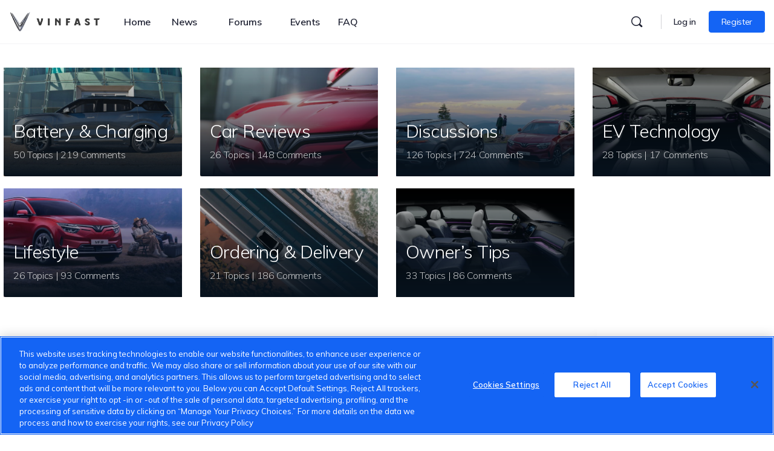

--- FILE ---
content_type: text/html; charset=UTF-8
request_url: https://community.vinfastauto.us/forums/reply/13583/
body_size: 46740
content:
<!doctype html>
<html lang="en-AU" prefix="og: https://ogp.me/ns#">
	<head>
		<meta charset="UTF-8">
		<link rel="profile" href="https://gmpg.org/xfn/11">
		
<!-- Search Engine Optimization by Rank Math - https://s.rankmath.com/home -->
<title>- VinFast Global Community</title>
<meta name="description" content="Clearly a big mistake. First being they didn&#039;t communicate with the vinfirst reservation holders, They just dropped an email on us."/>
<meta name="robots" content="index, follow, max-snippet:-1, max-video-preview:-1, max-image-preview:large"/>
<link rel="canonical" href="https://community.vinfastauto.us/forums/reply/13583/" />
<meta property="og:locale" content="en_US" />
<meta property="og:type" content="article" />
<meta property="og:title" content="- VinFast Global Community" />
<meta property="og:description" content="Clearly a big mistake. First being they didn&#039;t communicate with the vinfirst reservation holders, They just dropped an email on us." />
<meta property="og:url" content="https://community.vinfastauto.us/forums/reply/13583/" />
<meta property="og:site_name" content="VinFast Global Community" />
<meta property="og:updated_time" content="2022-12-14T06:43:20-08:00" />
<meta name="twitter:card" content="summary_large_image" />
<meta name="twitter:title" content="- VinFast Global Community" />
<meta name="twitter:description" content="Clearly a big mistake. First being they didn&#039;t communicate with the vinfirst reservation holders, They just dropped an email on us." />
<!-- /Rank Math WordPress SEO plugin -->

<link rel='dns-prefetch' href='//fonts.googleapis.com' />
<link rel='dns-prefetch' href='//s.w.org' />
<link rel='preconnect' href='https://fonts.gstatic.com' crossorigin />
<link rel="alternate" type="text/calendar" title="VinFast Global Community &raquo; iCal Feed" href="https://community.vinfastauto.us/events/?ical=1" />
		<!-- This site uses the Google Analytics by MonsterInsights plugin v8.7.0 - Using Analytics tracking - https://www.monsterinsights.com/ -->
							<script src="//www.googletagmanager.com/gtag/js?id=G-EG6XLF3YDB"  data-cfasync="false" data-wpfc-render="false" type="text/javascript" async></script>
			<script data-cfasync="false" data-wpfc-render="false" type="text/javascript">
				var mi_version = '8.7.0';
				var mi_track_user = true;
				var mi_no_track_reason = '';
				
								var disableStrs = [
										'ga-disable-G-EG6XLF3YDB',
														];

				/* Function to detect opted out users */
				function __gtagTrackerIsOptedOut() {
					for ( var index = 0; index < disableStrs.length; index++ ) {
						if ( document.cookie.indexOf( disableStrs[ index ] + '=true' ) > -1 ) {
							return true;
						}
					}

					return false;
				}

				/* Disable tracking if the opt-out cookie exists. */
				if ( __gtagTrackerIsOptedOut() ) {
					for ( var index = 0; index < disableStrs.length; index++ ) {
						window[ disableStrs[ index ] ] = true;
					}
				}

				/* Opt-out function */
				function __gtagTrackerOptout() {
					for ( var index = 0; index < disableStrs.length; index++ ) {
						document.cookie = disableStrs[ index ] + '=true; expires=Thu, 31 Dec 2099 23:59:59 UTC; path=/';
						window[ disableStrs[ index ] ] = true;
					}
				}

				if ( 'undefined' === typeof gaOptout ) {
					function gaOptout() {
						__gtagTrackerOptout();
					}
				}
								window.dataLayer = window.dataLayer || [];

				window.MonsterInsightsDualTracker = {
					helpers: {},
					trackers: {},
				};
				if ( mi_track_user ) {
					function __gtagDataLayer() {
						dataLayer.push( arguments );
					}

					function __gtagTracker( type, name, parameters ) {
						if (!parameters) {
							parameters = {};
						}

						if (parameters.send_to) {
							__gtagDataLayer.apply( null, arguments );
							return;
						}

						if ( type === 'event' ) {
															parameters.send_to = monsterinsights_frontend.v4_id;
								var hookName = name;
								if ( typeof parameters[ 'event_category' ] !== 'undefined' ) {
									hookName = parameters[ 'event_category' ] + ':' + name;
								}

								if ( typeof MonsterInsightsDualTracker.trackers[ hookName ] !== 'undefined' ) {
									MonsterInsightsDualTracker.trackers[ hookName ]( parameters );
								} else {
									__gtagDataLayer( 'event', name, parameters );
								}
							
													} else {
							__gtagDataLayer.apply( null, arguments );
						}
					}
					__gtagTracker( 'js', new Date() );
					__gtagTracker( 'set', {
						'developer_id.dZGIzZG' : true,
											} );
										__gtagTracker( 'config', 'G-EG6XLF3YDB', {"forceSSL":"true","link_attribution":"true"} );
															window.gtag = __gtagTracker;											(function () {
							/* https://developers.google.com/analytics/devguides/collection/analyticsjs/ */
							/* ga and __gaTracker compatibility shim. */
							var noopfn = function () {
								return null;
							};
							var newtracker = function () {
								return new Tracker();
							};
							var Tracker = function () {
								return null;
							};
							var p = Tracker.prototype;
							p.get = noopfn;
							p.set = noopfn;
							p.send = function (){
								var args = Array.prototype.slice.call(arguments);
								args.unshift( 'send' );
								__gaTracker.apply(null, args);
							};
							var __gaTracker = function () {
								var len = arguments.length;
								if ( len === 0 ) {
									return;
								}
								var f = arguments[len - 1];
								if ( typeof f !== 'object' || f === null || typeof f.hitCallback !== 'function' ) {
									if ( 'send' === arguments[0] ) {
										var hitConverted, hitObject = false, action;
										if ( 'event' === arguments[1] ) {
											if ( 'undefined' !== typeof arguments[3] ) {
												hitObject = {
													'eventAction': arguments[3],
													'eventCategory': arguments[2],
													'eventLabel': arguments[4],
													'value': arguments[5] ? arguments[5] : 1,
												}
											}
										}
										if ( 'pageview' === arguments[1] ) {
											if ( 'undefined' !== typeof arguments[2] ) {
												hitObject = {
													'eventAction': 'page_view',
													'page_path' : arguments[2],
												}
											}
										}
										if ( typeof arguments[2] === 'object' ) {
											hitObject = arguments[2];
										}
										if ( typeof arguments[5] === 'object' ) {
											Object.assign( hitObject, arguments[5] );
										}
										if ( 'undefined' !== typeof arguments[1].hitType ) {
											hitObject = arguments[1];
											if ( 'pageview' === hitObject.hitType ) {
												hitObject.eventAction = 'page_view';
											}
										}
										if ( hitObject ) {
											action = 'timing' === arguments[1].hitType ? 'timing_complete' : hitObject.eventAction;
											hitConverted = mapArgs( hitObject );
											__gtagTracker( 'event', action, hitConverted );
										}
									}
									return;
								}

								function mapArgs( args ) {
									var arg, hit = {};
									var gaMap = {
										'eventCategory': 'event_category',
										'eventAction': 'event_action',
										'eventLabel': 'event_label',
										'eventValue': 'event_value',
										'nonInteraction': 'non_interaction',
										'timingCategory': 'event_category',
										'timingVar': 'name',
										'timingValue': 'value',
										'timingLabel': 'event_label',
										'page' : 'page_path',
										'location' : 'page_location',
										'title' : 'page_title',
									};
									for ( arg in args ) {
																				if ( ! ( ! args.hasOwnProperty(arg) || ! gaMap.hasOwnProperty(arg) ) ) {
											hit[gaMap[arg]] = args[arg];
										} else {
											hit[arg] = args[arg];
										}
									}
									return hit;
								}

								try {
									f.hitCallback();
								} catch ( ex ) {
								}
							};
							__gaTracker.create = newtracker;
							__gaTracker.getByName = newtracker;
							__gaTracker.getAll = function () {
								return [];
							};
							__gaTracker.remove = noopfn;
							__gaTracker.loaded = true;
							window['__gaTracker'] = __gaTracker;
						})();
									} else {
										console.log( "" );
					( function () {
							function __gtagTracker() {
								return null;
							}
							window['__gtagTracker'] = __gtagTracker;
							window['gtag'] = __gtagTracker;
					} )();
									}
			</script>
				<!-- / Google Analytics by MonsterInsights -->
		<link rel='stylesheet' id='bp-mentions-css-css'  href='https://community.vinfastauto.us/wp-content/plugins/buddyboss-platform/bp-core/css/mentions.min.css?ver=2.0.9' type='text/css' media='all' />
<link rel='stylesheet' id='d4plib3-flatpickr-css'  href='https://community.vinfastauto.us/wp-content/plugins/gd-topic-polls/d4plib/resources/libraries/flatpickr/flatpickr.min.css?ver=4.6.3' type='text/css' media='all' />
<link rel='stylesheet' id='gdpol-topic-polls-css'  href='https://community.vinfastauto.us/wp-content/plugins/gd-topic-polls/templates/default/css/topic-polls.min.css?ver=3.3.2.215' type='text/css' media='all' />
<link rel='stylesheet' id='bp-nouveau-icons-map-css'  href='https://community.vinfastauto.us/wp-content/plugins/buddyboss-platform/bp-templates/bp-nouveau/icons/css/icons-map.min.css?ver=2.0.9' type='text/css' media='screen' />
<link rel='stylesheet' id='bp-nouveau-bb-icons-css'  href='https://community.vinfastauto.us/wp-content/plugins/buddyboss-platform/bp-templates/bp-nouveau/icons/css/bb-icons.min.css?ver=2.0.9' type='text/css' media='screen' />
<link rel='stylesheet' id='dashicons-css'  href='https://community.vinfastauto.us/wp-includes/css/dashicons.min.css?ver=6.0.2' type='text/css' media='all' />
<link rel='stylesheet' id='bp-nouveau-css'  href='https://community.vinfastauto.us/wp-content/plugins/buddyboss-platform/bp-templates/bp-nouveau/css/buddypress.min.css?ver=2.0.9' type='text/css' media='screen' />
<style id='bp-nouveau-inline-css' type='text/css'>
.list-wrap .bs-group-cover a:before{ background:unset; }
</style>
<link rel='stylesheet' id='tribe-events-pro-mini-calendar-block-styles-css'  href='https://community.vinfastauto.us/wp-content/plugins/events-calendar-pro/src/resources/css/tribe-events-pro-mini-calendar-block.min.css?ver=5.14.4' type='text/css' media='all' />
<link rel='stylesheet' id='buddyboss_legacy-css'  href='https://community.vinfastauto.us/wp-content/themes/buddyboss-theme/inc/plugins/buddyboss-menu-icons/vendor/kucrut/icon-picker/css/types/buddyboss_legacy.css?ver=1.0' type='text/css' media='all' />
<link rel='stylesheet' id='wp-block-library-css'  href='https://community.vinfastauto.us/wp-includes/css/dist/block-library/style.min.css?ver=6.0.2' type='text/css' media='all' />
<link rel='stylesheet' id='bb_theme_block-buddypanel-style-css-css'  href='https://community.vinfastauto.us/wp-content/themes/buddyboss-theme/blocks/buddypanel/build/style-buddypanel.css?ver=a43481f57c3cc73f6cce06223a569c14' type='text/css' media='all' />
<style id='global-styles-inline-css' type='text/css'>
body{--wp--preset--color--black: #000000;--wp--preset--color--cyan-bluish-gray: #abb8c3;--wp--preset--color--white: #ffffff;--wp--preset--color--pale-pink: #f78da7;--wp--preset--color--vivid-red: #cf2e2e;--wp--preset--color--luminous-vivid-orange: #ff6900;--wp--preset--color--luminous-vivid-amber: #fcb900;--wp--preset--color--light-green-cyan: #7bdcb5;--wp--preset--color--vivid-green-cyan: #00d084;--wp--preset--color--pale-cyan-blue: #8ed1fc;--wp--preset--color--vivid-cyan-blue: #0693e3;--wp--preset--color--vivid-purple: #9b51e0;--wp--preset--gradient--vivid-cyan-blue-to-vivid-purple: linear-gradient(135deg,rgba(6,147,227,1) 0%,rgb(155,81,224) 100%);--wp--preset--gradient--light-green-cyan-to-vivid-green-cyan: linear-gradient(135deg,rgb(122,220,180) 0%,rgb(0,208,130) 100%);--wp--preset--gradient--luminous-vivid-amber-to-luminous-vivid-orange: linear-gradient(135deg,rgba(252,185,0,1) 0%,rgba(255,105,0,1) 100%);--wp--preset--gradient--luminous-vivid-orange-to-vivid-red: linear-gradient(135deg,rgba(255,105,0,1) 0%,rgb(207,46,46) 100%);--wp--preset--gradient--very-light-gray-to-cyan-bluish-gray: linear-gradient(135deg,rgb(238,238,238) 0%,rgb(169,184,195) 100%);--wp--preset--gradient--cool-to-warm-spectrum: linear-gradient(135deg,rgb(74,234,220) 0%,rgb(151,120,209) 20%,rgb(207,42,186) 40%,rgb(238,44,130) 60%,rgb(251,105,98) 80%,rgb(254,248,76) 100%);--wp--preset--gradient--blush-light-purple: linear-gradient(135deg,rgb(255,206,236) 0%,rgb(152,150,240) 100%);--wp--preset--gradient--blush-bordeaux: linear-gradient(135deg,rgb(254,205,165) 0%,rgb(254,45,45) 50%,rgb(107,0,62) 100%);--wp--preset--gradient--luminous-dusk: linear-gradient(135deg,rgb(255,203,112) 0%,rgb(199,81,192) 50%,rgb(65,88,208) 100%);--wp--preset--gradient--pale-ocean: linear-gradient(135deg,rgb(255,245,203) 0%,rgb(182,227,212) 50%,rgb(51,167,181) 100%);--wp--preset--gradient--electric-grass: linear-gradient(135deg,rgb(202,248,128) 0%,rgb(113,206,126) 100%);--wp--preset--gradient--midnight: linear-gradient(135deg,rgb(2,3,129) 0%,rgb(40,116,252) 100%);--wp--preset--duotone--dark-grayscale: url('#wp-duotone-dark-grayscale');--wp--preset--duotone--grayscale: url('#wp-duotone-grayscale');--wp--preset--duotone--purple-yellow: url('#wp-duotone-purple-yellow');--wp--preset--duotone--blue-red: url('#wp-duotone-blue-red');--wp--preset--duotone--midnight: url('#wp-duotone-midnight');--wp--preset--duotone--magenta-yellow: url('#wp-duotone-magenta-yellow');--wp--preset--duotone--purple-green: url('#wp-duotone-purple-green');--wp--preset--duotone--blue-orange: url('#wp-duotone-blue-orange');--wp--preset--font-size--small: 13px;--wp--preset--font-size--medium: 20px;--wp--preset--font-size--large: 36px;--wp--preset--font-size--x-large: 42px;}.has-black-color{color: var(--wp--preset--color--black) !important;}.has-cyan-bluish-gray-color{color: var(--wp--preset--color--cyan-bluish-gray) !important;}.has-white-color{color: var(--wp--preset--color--white) !important;}.has-pale-pink-color{color: var(--wp--preset--color--pale-pink) !important;}.has-vivid-red-color{color: var(--wp--preset--color--vivid-red) !important;}.has-luminous-vivid-orange-color{color: var(--wp--preset--color--luminous-vivid-orange) !important;}.has-luminous-vivid-amber-color{color: var(--wp--preset--color--luminous-vivid-amber) !important;}.has-light-green-cyan-color{color: var(--wp--preset--color--light-green-cyan) !important;}.has-vivid-green-cyan-color{color: var(--wp--preset--color--vivid-green-cyan) !important;}.has-pale-cyan-blue-color{color: var(--wp--preset--color--pale-cyan-blue) !important;}.has-vivid-cyan-blue-color{color: var(--wp--preset--color--vivid-cyan-blue) !important;}.has-vivid-purple-color{color: var(--wp--preset--color--vivid-purple) !important;}.has-black-background-color{background-color: var(--wp--preset--color--black) !important;}.has-cyan-bluish-gray-background-color{background-color: var(--wp--preset--color--cyan-bluish-gray) !important;}.has-white-background-color{background-color: var(--wp--preset--color--white) !important;}.has-pale-pink-background-color{background-color: var(--wp--preset--color--pale-pink) !important;}.has-vivid-red-background-color{background-color: var(--wp--preset--color--vivid-red) !important;}.has-luminous-vivid-orange-background-color{background-color: var(--wp--preset--color--luminous-vivid-orange) !important;}.has-luminous-vivid-amber-background-color{background-color: var(--wp--preset--color--luminous-vivid-amber) !important;}.has-light-green-cyan-background-color{background-color: var(--wp--preset--color--light-green-cyan) !important;}.has-vivid-green-cyan-background-color{background-color: var(--wp--preset--color--vivid-green-cyan) !important;}.has-pale-cyan-blue-background-color{background-color: var(--wp--preset--color--pale-cyan-blue) !important;}.has-vivid-cyan-blue-background-color{background-color: var(--wp--preset--color--vivid-cyan-blue) !important;}.has-vivid-purple-background-color{background-color: var(--wp--preset--color--vivid-purple) !important;}.has-black-border-color{border-color: var(--wp--preset--color--black) !important;}.has-cyan-bluish-gray-border-color{border-color: var(--wp--preset--color--cyan-bluish-gray) !important;}.has-white-border-color{border-color: var(--wp--preset--color--white) !important;}.has-pale-pink-border-color{border-color: var(--wp--preset--color--pale-pink) !important;}.has-vivid-red-border-color{border-color: var(--wp--preset--color--vivid-red) !important;}.has-luminous-vivid-orange-border-color{border-color: var(--wp--preset--color--luminous-vivid-orange) !important;}.has-luminous-vivid-amber-border-color{border-color: var(--wp--preset--color--luminous-vivid-amber) !important;}.has-light-green-cyan-border-color{border-color: var(--wp--preset--color--light-green-cyan) !important;}.has-vivid-green-cyan-border-color{border-color: var(--wp--preset--color--vivid-green-cyan) !important;}.has-pale-cyan-blue-border-color{border-color: var(--wp--preset--color--pale-cyan-blue) !important;}.has-vivid-cyan-blue-border-color{border-color: var(--wp--preset--color--vivid-cyan-blue) !important;}.has-vivid-purple-border-color{border-color: var(--wp--preset--color--vivid-purple) !important;}.has-vivid-cyan-blue-to-vivid-purple-gradient-background{background: var(--wp--preset--gradient--vivid-cyan-blue-to-vivid-purple) !important;}.has-light-green-cyan-to-vivid-green-cyan-gradient-background{background: var(--wp--preset--gradient--light-green-cyan-to-vivid-green-cyan) !important;}.has-luminous-vivid-amber-to-luminous-vivid-orange-gradient-background{background: var(--wp--preset--gradient--luminous-vivid-amber-to-luminous-vivid-orange) !important;}.has-luminous-vivid-orange-to-vivid-red-gradient-background{background: var(--wp--preset--gradient--luminous-vivid-orange-to-vivid-red) !important;}.has-very-light-gray-to-cyan-bluish-gray-gradient-background{background: var(--wp--preset--gradient--very-light-gray-to-cyan-bluish-gray) !important;}.has-cool-to-warm-spectrum-gradient-background{background: var(--wp--preset--gradient--cool-to-warm-spectrum) !important;}.has-blush-light-purple-gradient-background{background: var(--wp--preset--gradient--blush-light-purple) !important;}.has-blush-bordeaux-gradient-background{background: var(--wp--preset--gradient--blush-bordeaux) !important;}.has-luminous-dusk-gradient-background{background: var(--wp--preset--gradient--luminous-dusk) !important;}.has-pale-ocean-gradient-background{background: var(--wp--preset--gradient--pale-ocean) !important;}.has-electric-grass-gradient-background{background: var(--wp--preset--gradient--electric-grass) !important;}.has-midnight-gradient-background{background: var(--wp--preset--gradient--midnight) !important;}.has-small-font-size{font-size: var(--wp--preset--font-size--small) !important;}.has-medium-font-size{font-size: var(--wp--preset--font-size--medium) !important;}.has-large-font-size{font-size: var(--wp--preset--font-size--large) !important;}.has-x-large-font-size{font-size: var(--wp--preset--font-size--x-large) !important;}
</style>
<link rel='stylesheet' id='emojionearea-css'  href='https://community.vinfastauto.us/wp-content/plugins/buddyboss-platform/bp-core/css/emojionearea-edited.min.css?ver=2.0.9' type='text/css' media='all' />
<link rel='stylesheet' id='bp-medium-editor-css'  href='https://community.vinfastauto.us/wp-content/plugins/buddyboss-platform/bp-core/css/medium-editor.min.css?ver=2.0.9' type='text/css' media='all' />
<link rel='stylesheet' id='bp-medium-editor-beagle-css'  href='https://community.vinfastauto.us/wp-content/plugins/buddyboss-platform/bp-core/css/medium-editor-beagle.min.css?ver=2.0.9' type='text/css' media='all' />
<link rel='stylesheet' id='bp-select2-css'  href='https://community.vinfastauto.us/wp-content/plugins/buddyboss-platform/bp-core/css/vendor/select2.min.css?ver=2.0.9' type='text/css' media='all' />
<link rel='stylesheet' id='bb-pro-enqueue-scripts-css'  href='https://community.vinfastauto.us/wp-content/plugins/buddyboss-platform-pro/assets/css/index.min.css?ver=2.1.2' type='text/css' media='all' />
<link rel='stylesheet' id='bb-access-control-css'  href='https://community.vinfastauto.us/wp-content/plugins/buddyboss-platform-pro/includes/access-control/assets/css/bb-access-control.min.css?ver=2.1.2' type='text/css' media='all' />
<link rel='stylesheet' id='gamipress-css-css'  href='https://community.vinfastauto.us/wp-content/plugins/gamipress/assets/css/gamipress.min.css?ver=2.3.9.2' type='text/css' media='all' />
<link rel='stylesheet' id='moderation-tools-bbpress-css'  href='https://community.vinfastauto.us/wp-content/plugins/moderation-tools-for-bbpress/css/front.css?ver=1.2.0' type='text/css' media='all' />
<link rel='stylesheet' id='wp-ulike-css'  href='https://community.vinfastauto.us/wp-content/plugins/wp-ulike/assets/css/wp-ulike.min.css?ver=4.6.3' type='text/css' media='all' />
<link rel='stylesheet' id='wp-ulike-pro-css'  href='https://community.vinfastauto.us/wp-content/plugins/wp-ulike-pro/public/assets/css/wp-ulike-pro.min.css?ver=1.7.9' type='text/css' media='all' />
<link rel='stylesheet' id='elementor-icons-css'  href='https://community.vinfastauto.us/wp-content/plugins/elementor/assets/lib/eicons/css/elementor-icons.min.css?ver=5.16.0' type='text/css' media='all' />
<link rel='stylesheet' id='elementor-frontend-css'  href='https://community.vinfastauto.us/wp-content/plugins/elementor/assets/css/frontend-lite.min.css?ver=3.7.2' type='text/css' media='all' />
<style id='elementor-frontend-inline-css' type='text/css'>
.elementor-kit-223{--e-global-color-primary:#1464F4;--e-global-color-secondary:#54595F;--e-global-color-text:#3C3C3C;--e-global-color-accent:#61CE70;}.elementor-section.elementor-section-boxed > .elementor-container{max-width:1440px;}.e-container{--container-max-width:1440px;}.elementor-widget:not(:last-child){margin-bottom:12px;}.elementor-element{--widgets-spacing:12px;}{}h1.entry-title{display:var(--page-title-display);}@media(max-width:1024px){.elementor-section.elementor-section-boxed > .elementor-container{max-width:1024px;}.e-container{--container-max-width:1024px;}}@media(max-width:767px){.elementor-section.elementor-section-boxed > .elementor-container{max-width:767px;}.e-container{--container-max-width:767px;}}
.elementor-635 .elementor-element.elementor-element-ff8820c > .elementor-container{max-width:1300px;}.elementor-635 .elementor-element.elementor-element-ff8820c:not(.elementor-motion-effects-element-type-background), .elementor-635 .elementor-element.elementor-element-ff8820c > .elementor-motion-effects-container > .elementor-motion-effects-layer{background-color:#E9ECF0;}.elementor-635 .elementor-element.elementor-element-ff8820c > .elementor-background-overlay{background-image:url("https://community.vinfastauto.us/wp-content/uploads/2022/08/footer-Logo.png");background-position:70% 50px;background-repeat:no-repeat;background-size:250px auto;opacity:0.5;transition:background 0.3s, border-radius 0.3s, opacity 0.3s;}.elementor-635 .elementor-element.elementor-element-ff8820c{border-style:solid;border-width:0px 0px 10px 0px;border-color:var( --e-global-color-primary );transition:background 0.3s, border 0.3s, border-radius 0.3s, box-shadow 0.3s;padding:52px 0px 20px 0px;}.elementor-635 .elementor-element.elementor-element-ed28ed9{text-align:left;}.elementor-635 .elementor-element.elementor-element-ed28ed9 img{width:80px;}.elementor-635 .elementor-element.elementor-element-d00f933{text-align:left;}.elementor-635 .elementor-element.elementor-element-d00f933 .elementor-heading-title{color:#1F2125;font-size:24px;font-weight:500;}.elementor-635 .elementor-element.elementor-element-d00f933 > .elementor-widget-container{margin:20px 0px 20px 0px;}.elementor-635 .elementor-element.elementor-element-6b6a577 .elementor-icon-list-items:not(.elementor-inline-items) .elementor-icon-list-item:not(:last-child){padding-bottom:calc(30px/2);}.elementor-635 .elementor-element.elementor-element-6b6a577 .elementor-icon-list-items:not(.elementor-inline-items) .elementor-icon-list-item:not(:first-child){margin-top:calc(30px/2);}.elementor-635 .elementor-element.elementor-element-6b6a577 .elementor-icon-list-items.elementor-inline-items .elementor-icon-list-item{margin-right:calc(30px/2);margin-left:calc(30px/2);}.elementor-635 .elementor-element.elementor-element-6b6a577 .elementor-icon-list-items.elementor-inline-items{margin-right:calc(-30px/2);margin-left:calc(-30px/2);}body.rtl .elementor-635 .elementor-element.elementor-element-6b6a577 .elementor-icon-list-items.elementor-inline-items .elementor-icon-list-item:after{left:calc(-30px/2);}body:not(.rtl) .elementor-635 .elementor-element.elementor-element-6b6a577 .elementor-icon-list-items.elementor-inline-items .elementor-icon-list-item:after{right:calc(-30px/2);}.elementor-635 .elementor-element.elementor-element-6b6a577{--e-icon-list-icon-size:14px;}.elementor-635 .elementor-element.elementor-element-6b6a577 .elementor-icon-list-text{color:var( --e-global-color-text );}.elementor-635 .elementor-element.elementor-element-6b6a577 .elementor-icon-list-item > .elementor-icon-list-text, .elementor-635 .elementor-element.elementor-element-6b6a577 .elementor-icon-list-item > a{font-size:16px;font-weight:600;}.elementor-635 .elementor-element.elementor-element-6b6a577 > .elementor-widget-container{margin:0px 0px 10px 0px;}.elementor-635 .elementor-element.elementor-element-aaefd49 .elementor-icon-list-items:not(.elementor-inline-items) .elementor-icon-list-item:not(:last-child){padding-bottom:calc(40px/2);}.elementor-635 .elementor-element.elementor-element-aaefd49 .elementor-icon-list-items:not(.elementor-inline-items) .elementor-icon-list-item:not(:first-child){margin-top:calc(40px/2);}.elementor-635 .elementor-element.elementor-element-aaefd49 .elementor-icon-list-items.elementor-inline-items .elementor-icon-list-item{margin-right:calc(40px/2);margin-left:calc(40px/2);}.elementor-635 .elementor-element.elementor-element-aaefd49 .elementor-icon-list-items.elementor-inline-items{margin-right:calc(-40px/2);margin-left:calc(-40px/2);}body.rtl .elementor-635 .elementor-element.elementor-element-aaefd49 .elementor-icon-list-items.elementor-inline-items .elementor-icon-list-item:after{left:calc(-40px/2);}body:not(.rtl) .elementor-635 .elementor-element.elementor-element-aaefd49 .elementor-icon-list-items.elementor-inline-items .elementor-icon-list-item:after{right:calc(-40px/2);}.elementor-635 .elementor-element.elementor-element-aaefd49 .elementor-icon-list-icon i{color:var( --e-global-color-text );}.elementor-635 .elementor-element.elementor-element-aaefd49 .elementor-icon-list-icon svg{fill:var( --e-global-color-text );}.elementor-635 .elementor-element.elementor-element-aaefd49{--e-icon-list-icon-size:14px;}.elementor-635 .elementor-element.elementor-element-aaefd49 .elementor-icon-list-text{color:var( --e-global-color-primary );}.elementor-635 .elementor-element.elementor-element-aaefd49 .elementor-icon-list-item > .elementor-icon-list-text, .elementor-635 .elementor-element.elementor-element-aaefd49 .elementor-icon-list-item > a{font-size:16px;font-weight:600;}.elementor-635 .elementor-element.elementor-element-aaefd49 > .elementor-widget-container{margin:0px 0px 0px 0px;}.elementor-635 .elementor-element.elementor-element-763ea21{--divider-border-style:solid;--divider-color:#D9E1E2;--divider-border-width:1px;}.elementor-635 .elementor-element.elementor-element-763ea21 .elementor-divider-separator{width:100%;}.elementor-635 .elementor-element.elementor-element-763ea21 .elementor-divider{padding-top:15px;padding-bottom:15px;}.elementor-635 .elementor-element.elementor-element-f52874e > .elementor-container > .elementor-column > .elementor-widget-wrap{align-content:center;align-items:center;}.elementor-635 .elementor-element.elementor-element-7d302c9 .elementor-heading-title{font-size:14px;}.elementor-635 .elementor-element.elementor-element-61ea400{--grid-template-columns:repeat(0, auto);--icon-size:26px;--grid-column-gap:5px;--grid-row-gap:0px;}.elementor-635 .elementor-element.elementor-element-61ea400 .elementor-widget-container{text-align:right;}.elementor-635 .elementor-element.elementor-element-61ea400 .elementor-social-icon{background-color:#FFFFFF;--icon-padding:0em;}.elementor-635 .elementor-element.elementor-element-61ea400 .elementor-social-icon i{color:#00000000;}.elementor-635 .elementor-element.elementor-element-61ea400 .elementor-social-icon svg{fill:#00000000;}.elementor-635 .elementor-element.elementor-element-f2caec3{width:auto;max-width:auto;bottom:90px;}body:not(.rtl) .elementor-635 .elementor-element.elementor-element-f2caec3{right:0px;}body.rtl .elementor-635 .elementor-element.elementor-element-f2caec3{left:0px;}@media(max-width:1024px){.elementor-635 .elementor-element.elementor-element-ff8820c > .elementor-background-overlay{background-position:center right;}}@media(max-width:767px){.elementor-635 .elementor-element.elementor-element-ff8820c > .elementor-background-overlay{background-position:bottom center;}.elementor-635 .elementor-element.elementor-element-ed28ed9{text-align:center;}.elementor-635 .elementor-element.elementor-element-ed28ed9 > .elementor-widget-container{margin:0px 0px 20px 0px;}.elementor-635 .elementor-element.elementor-element-d00f933{text-align:left;}.elementor-635 .elementor-element.elementor-element-d00f933 > .elementor-widget-container{margin:0px 0px 10px 0px;}.elementor-635 .elementor-element.elementor-element-6b6a577 .elementor-icon-list-items:not(.elementor-inline-items) .elementor-icon-list-item:not(:last-child){padding-bottom:calc(20px/2);}.elementor-635 .elementor-element.elementor-element-6b6a577 .elementor-icon-list-items:not(.elementor-inline-items) .elementor-icon-list-item:not(:first-child){margin-top:calc(20px/2);}.elementor-635 .elementor-element.elementor-element-6b6a577 .elementor-icon-list-items.elementor-inline-items .elementor-icon-list-item{margin-right:calc(20px/2);margin-left:calc(20px/2);}.elementor-635 .elementor-element.elementor-element-6b6a577 .elementor-icon-list-items.elementor-inline-items{margin-right:calc(-20px/2);margin-left:calc(-20px/2);}body.rtl .elementor-635 .elementor-element.elementor-element-6b6a577 .elementor-icon-list-items.elementor-inline-items .elementor-icon-list-item:after{left:calc(-20px/2);}body:not(.rtl) .elementor-635 .elementor-element.elementor-element-6b6a577 .elementor-icon-list-items.elementor-inline-items .elementor-icon-list-item:after{right:calc(-20px/2);}.elementor-635 .elementor-element.elementor-element-6b6a577 > .elementor-widget-container{margin:0px 0px 0px 0px;}.elementor-635 .elementor-element.elementor-element-aaefd49 .elementor-icon-list-items:not(.elementor-inline-items) .elementor-icon-list-item:not(:last-child){padding-bottom:calc(20px/2);}.elementor-635 .elementor-element.elementor-element-aaefd49 .elementor-icon-list-items:not(.elementor-inline-items) .elementor-icon-list-item:not(:first-child){margin-top:calc(20px/2);}.elementor-635 .elementor-element.elementor-element-aaefd49 .elementor-icon-list-items.elementor-inline-items .elementor-icon-list-item{margin-right:calc(20px/2);margin-left:calc(20px/2);}.elementor-635 .elementor-element.elementor-element-aaefd49 .elementor-icon-list-items.elementor-inline-items{margin-right:calc(-20px/2);margin-left:calc(-20px/2);}body.rtl .elementor-635 .elementor-element.elementor-element-aaefd49 .elementor-icon-list-items.elementor-inline-items .elementor-icon-list-item:after{left:calc(-20px/2);}body:not(.rtl) .elementor-635 .elementor-element.elementor-element-aaefd49 .elementor-icon-list-items.elementor-inline-items .elementor-icon-list-item:after{right:calc(-20px/2);}.elementor-635 .elementor-element.elementor-element-7d302c9{text-align:center;}.elementor-635 .elementor-element.elementor-element-61ea400 .elementor-widget-container{text-align:center;}.elementor-635 .elementor-element.elementor-element-61ea400 > .elementor-widget-container{margin:20px 0px 0px 0px;}body:not(.rtl) .elementor-635 .elementor-element.elementor-element-f2caec3{right:10px;}body.rtl .elementor-635 .elementor-element.elementor-element-f2caec3{left:10px;}.elementor-635 .elementor-element.elementor-element-f2caec3{bottom:130px;}}/* Start custom CSS for icon-list, class: .elementor-element-6b6a577 */@media (max-width: 768px){
    .elementor-635 .elementor-element.elementor-element-6b6a577{
        margin: 0;
    }
    .elementor-635 .elementor-element.elementor-element-6b6a577 ul.elementor-icon-list-items{
        flex-direction: column;
        margin: 0 !important;
    }
    .elementor-635 .elementor-element.elementor-element-6b6a577 ul.elementor-icon-list-items li.elementor-icon-list-item{
        margin: 0 0 15px 0 !important;
    }
}/* End custom CSS */
/* Start custom CSS for icon-list, class: .elementor-element-aaefd49 */@media (max-width: 768px){
    .elementor-635 .elementor-element.elementor-element-aaefd49{
        margin: 0;
    }
    .elementor-635 .elementor-element.elementor-element-aaefd49 ul.elementor-icon-list-items{
        flex-direction: column;
        margin: 0 !important;
    }
    .elementor-635 .elementor-element.elementor-element-aaefd49 ul.elementor-icon-list-items li.elementor-icon-list-item{
        margin: 0 0 15px 0 !important;
    }
}/* End custom CSS */
/* Start custom CSS for html, class: .elementor-element-f2caec3 */@media (max-width: 768px){
.elementor-635 .elementor-element.elementor-element-f2caec3 svg{
    width: 30px;
    height: 30px;
}
}/* End custom CSS */
/* Start custom CSS for section, class: .elementor-element-ff8820c */.elementor-635 .elementor-element.elementor-element-ff8820c:before{
    content: "";
    position: absolute;
    top: -5px;
    left: 0;
    background: rgb(20,100,244);
    background: radial-gradient(circle, rgba(20,100,244,1) 0%, rgba(255,255,255,1) 100%);
    height: 10px;
    z-index: 1;
    right: 0;
    clip-path: ellipse(50% 20% at 50% 50%);
}
@media (min-width: 1440px){

    .elementor-635 .elementor-element.elementor-element-ff8820c .elementor-background-overlay{
        background-position: 1200px center !important;
    }
}/* End custom CSS */
</style>
<link rel='stylesheet' id='elementor-pro-css'  href='https://community.vinfastauto.us/wp-content/plugins/elementor-pro/assets/css/frontend-lite.min.css?ver=3.5.2' type='text/css' media='all' />
<link rel='stylesheet' id='fluentform-elementor-widget-css'  href='https://community.vinfastauto.us/wp-content/plugins/fluentform/public/css/fluent-forms-elementor-widget.css?ver=4.3.11' type='text/css' media='all' />
<link rel='stylesheet' id='buddyboss-theme-magnific-popup-css-css'  href='https://community.vinfastauto.us/wp-content/themes/buddyboss-theme/assets/css/vendors/magnific-popup.min.css?ver=2.0.7' type='text/css' media='all' />
<link rel='stylesheet' id='buddyboss-theme-select2-css-css'  href='https://community.vinfastauto.us/wp-content/themes/buddyboss-theme/assets/css/vendors/select2.min.css?ver=2.0.7' type='text/css' media='all' />
<link rel='stylesheet' id='buddyboss-theme-css-css'  href='https://community.vinfastauto.us/wp-content/themes/buddyboss-theme/assets/css/theme.min.css?ver=2.0.7' type='text/css' media='all' />
<link rel='stylesheet' id='buddyboss-theme-template-css'  href='https://community.vinfastauto.us/wp-content/themes/buddyboss-theme/assets/css/template-v2.min.css?ver=2.0.7' type='text/css' media='all' />
<link rel='stylesheet' id='buddyboss-theme-buddypress-css'  href='https://community.vinfastauto.us/wp-content/themes/buddyboss-theme/assets/css/buddypress.min.css?ver=2.0.7' type='text/css' media='all' />
<link rel='stylesheet' id='buddyboss-theme-forums-css'  href='https://community.vinfastauto.us/wp-content/themes/buddyboss-theme/assets/css/bbpress.min.css?ver=2.0.7' type='text/css' media='all' />
<link rel='stylesheet' id='buddyboss-theme-elementor-css'  href='https://community.vinfastauto.us/wp-content/themes/buddyboss-theme/assets/css/elementor.min.css?ver=2.0.7' type='text/css' media='all' />
<link rel='stylesheet' id='buddyboss-theme-eventscalendar-css'  href='https://community.vinfastauto.us/wp-content/themes/buddyboss-theme/assets/css/eventscalendar.min.css?ver=2.0.7' type='text/css' media='all' />
<link rel='stylesheet' id='buddyboss-theme-eventscalendar-v2-css'  href='https://community.vinfastauto.us/wp-content/themes/buddyboss-theme/assets/css/eventscalendar-v2.min.css?ver=2.0.7' type='text/css' media='all' />
<link rel='stylesheet' id='buddyboss-theme-gamipress-css'  href='https://community.vinfastauto.us/wp-content/themes/buddyboss-theme/assets/css/gamipress.min.css?ver=2.0.7' type='text/css' media='all' />
<link rel='stylesheet' id='bp-zoom-css'  href='https://community.vinfastauto.us/wp-content/plugins/buddyboss-platform-pro/includes/integrations/zoom/assets/css/bp-zoom.min.css?ver=2.1.2' type='text/css' media='all' />
<link rel='stylesheet' id='gamipress-expirations-css-css'  href='https://community.vinfastauto.us/wp-content/plugins/gamipress-expirations/assets/css/gamipress-expirations.min.css?ver=1.0.5' type='text/css' media='all' />
<link rel='stylesheet' id='gamipress-leaderboards-css-css'  href='https://community.vinfastauto.us/wp-content/plugins/gamipress-leaderboards/assets/css/gamipress-leaderboards.min.css?ver=1.3.9' type='text/css' media='all' />
<link rel='stylesheet' id='gamipress-progress-css-css'  href='https://community.vinfastauto.us/wp-content/plugins/gamipress-progress/assets/css/gamipress-progress.min.css?ver=1.4.1' type='text/css' media='all' />
<link rel='stylesheet' id='gamipress-time-based-rewards-css-css'  href='https://community.vinfastauto.us/wp-content/plugins/gamipress-time-based-rewards/assets/css/gamipress-time-based-rewards.min.css?ver=1.0.8' type='text/css' media='all' />
<link rel="preload" as="style" href="https://fonts.googleapis.com/css?family=Mulish:400,200,300,600&#038;display=swap&#038;ver=1769816474" /><link rel="stylesheet" href="https://fonts.googleapis.com/css?family=Mulish:400,200,300,600&#038;display=swap&#038;ver=1769816474" media="print" onload="this.media='all'"><noscript><link rel="stylesheet" href="https://fonts.googleapis.com/css?family=Mulish:400,200,300,600&#038;display=swap&#038;ver=1769816474" /></noscript><link rel='stylesheet' id='buddyboss-child-css-css'  href='https://community.vinfastauto.us/wp-content/themes/buddyboss-theme-child/assets/css/custom.css?ver=1769816525' type='text/css' media='all' />
<link rel='stylesheet' id='buddyboss-child-layout-css-css'  href='https://community.vinfastauto.us/wp-content/themes/buddyboss-theme-child/assets/css/child-layout.css?ver=1769816525' type='text/css' media='all' />
<link rel='stylesheet' id='buddyboss-child-custom-css-css'  href='https://community.vinfastauto.us/wp-content/themes/buddyboss-theme-child/assets/css/profile.css?1769816525&#038;ver=6.0.2' type='text/css' media='all' />
<link rel='stylesheet' id='buddyboss-child-font-icon-css-css'  href='https://community.vinfastauto.us/wp-content/themes/buddyboss-theme-child/assets/css/font-icon.css?1769816525&#038;ver=6.0.2' type='text/css' media='all' />
<link rel='stylesheet' id='buddyboss-child-slick-css-css'  href='https://community.vinfastauto.us/wp-content/themes/buddyboss-theme-child/assets/css/slick.css?1769816525&#038;ver=6.0.2' type='text/css' media='all' />
<link rel='stylesheet' id='buddyboss-child-jquery-ui-css-css'  href='https://community.vinfastauto.us/wp-content/themes/buddyboss-theme-child/assets/css/jquery-ui.min.css?1769816525&#038;ver=6.0.2' type='text/css' media='all' />
<link rel='stylesheet' id='buddyboss-child-datatables-css-css'  href='https://community.vinfastauto.us/wp-content/themes/buddyboss-theme-child/assets/css/datatables.min.css?1769816525&#038;ver=6.0.2' type='text/css' media='all' />
<link rel='stylesheet' id='buddyboss-child-jquery-dataTables-css-css'  href='https://community.vinfastauto.us/wp-content/themes/buddyboss-theme-child/assets/css/jquery.dataTables.min.css?1769816525&#038;ver=6.0.2' type='text/css' media='all' />
<link rel='stylesheet' id='elementor-icons-shared-0-css'  href='https://community.vinfastauto.us/wp-content/plugins/elementor/assets/lib/font-awesome/css/fontawesome.min.css?ver=5.15.3' type='text/css' media='all' />
<link rel='stylesheet' id='elementor-icons-fa-solid-css'  href='https://community.vinfastauto.us/wp-content/plugins/elementor/assets/lib/font-awesome/css/solid.min.css?ver=5.15.3' type='text/css' media='all' />
<script type='text/javascript' src='https://community.vinfastauto.us/wp-includes/js/jquery/jquery.min.js?ver=3.6.0' id='jquery-core-js'></script>
<script type='text/javascript' src='https://community.vinfastauto.us/wp-includes/js/jquery/jquery-migrate.min.js?ver=3.3.2' id='jquery-migrate-js'></script>
<script type='text/javascript' src='https://community.vinfastauto.us/wp-content/plugins/google-analytics-premium/assets/js/frontend-gtag.min.js?ver=8.7.0' id='monsterinsights-frontend-script-js'></script>
<script data-cfasync="false" data-wpfc-render="false" type="text/javascript" id='monsterinsights-frontend-script-js-extra'>/* <![CDATA[ */
var monsterinsights_frontend = {"js_events_tracking":"true","download_extensions":"doc,pdf,ppt,zip,xls,docx,pptx,xlsx","inbound_paths":"[{\"path\":\"\\\/go\\\/\",\"label\":\"affiliate\"},{\"path\":\"\\\/recommend\\\/\",\"label\":\"affiliate\"}]","home_url":"https:\/\/community.vinfastauto.us","hash_tracking":"false","ua":"","v4_id":"G-EG6XLF3YDB"};/* ]]> */
</script>
<script type='text/javascript' src='https://community.vinfastauto.us/wp-content/plugins/buddyboss-platform/bp-core/js/vendor/exif.js?ver=2.0.9' id='bp-exif-js'></script>
<script type='text/javascript' id='bp-media-dropzone-js-extra'>
/* <![CDATA[ */
var bp_media_dropzone = {"dictDefaultMessage":"Drop files here to upload","dictFallbackMessage":"Your browser does not support drag'n'drop file uploads.","dictFallbackText":"Please use the fallback form below to upload your files like in the olden days.","dictFileTooBig":"File size is too big ({{filesize}} MB). Max file size: {{maxFilesize}} MB.","dictInvalidFileType":"You can't upload files of this type.","dictResponseError":"Server responded with {{statusCode}} code.","dictCancelUpload":"Cancel upload","dictUploadCanceled":"Upload canceled.","dictCancelUploadConfirmation":"Are you sure you want to cancel this upload?","dictRemoveFile":"Remove file","dictMaxFilesExceeded":"You cannot upload more than 10 files at a time."};
/* ]]> */
</script>
<script type='text/javascript' src='https://community.vinfastauto.us/wp-content/plugins/buddyboss-platform/bp-core/js/vendor/dropzone.min.js?ver=2.0.9' id='bp-media-dropzone-js'></script>
<script type='text/javascript' src='https://community.vinfastauto.us/wp-content/plugins/buddyboss-platform/bp-core/js/vendor/medium-editor.min.js?ver=2.0.9' id='bp-medium-editor-js'></script>
<script type='text/javascript' id='bp-select2-js-extra'>
/* <![CDATA[ */
var bp_select2 = {"lang":"en"};
/* ]]> */
</script>
<script type='text/javascript' src='https://community.vinfastauto.us/wp-content/plugins/buddyboss-platform/bp-core/js/vendor/select2.min.js?ver=2.0.9' id='bp-select2-js'></script>
<script type='text/javascript' src='https://community.vinfastauto.us/wp-content/plugins/buddyboss-platform/bp-core/js/widget-members.min.js?ver=2.0.9' id='bp-widget-members-js'></script>
<script type='text/javascript' src='https://community.vinfastauto.us/wp-content/plugins/buddyboss-platform/bp-core/js/jquery-query.min.js?ver=2.0.9' id='bp-jquery-query-js'></script>
<script type='text/javascript' src='https://community.vinfastauto.us/wp-content/plugins/buddyboss-platform/bp-core/js/vendor/jquery-cookie.min.js?ver=2.0.9' id='bp-jquery-cookie-js'></script>
<script type='text/javascript' src='https://community.vinfastauto.us/wp-content/plugins/buddyboss-platform/bp-core/js/vendor/jquery-scroll-to.min.js?ver=2.0.9' id='bp-jquery-scroll-to-js'></script>
<script type='text/javascript' src='https://community.vinfastauto.us/wp-content/plugins/buddyboss-platform/bp-core/js/vendor/magnific-popup.js?ver=2.0.9' id='bp-nouveau-magnific-popup-js'></script>
<script type='text/javascript' src='https://community.vinfastauto.us/wp-content/plugins/buddyboss-platform/bp-core/js/vendor/i18n/en.js?ver=2.0.9' id='bp-select2-local-js'></script>
<script type='text/javascript' id='buddyboss-child-js-js-extra'>
/* <![CDATA[ */
var VinFrontend = {"ajaxurl":"https:\/\/community.vinfastauto.us\/wp-admin\/admin-ajax.php","date_format":"m\/d\/Y","time_format":"H:i"};
/* ]]> */
</script>
<script type='text/javascript' src='https://community.vinfastauto.us/wp-content/themes/buddyboss-theme-child/assets/js/custom.js?1769816525&#038;ver=6.0.2' id='buddyboss-child-js-js'></script>
<script type='text/javascript' id='buddyboss-child-custom-js-js-extra'>
/* <![CDATA[ */
var activity_log_ajax = {"ajaxurl":"https:\/\/community.vinfastauto.us\/wp-admin\/admin-ajax.php"};
/* ]]> */
</script>
<script type='text/javascript' src='https://community.vinfastauto.us/wp-content/themes/buddyboss-theme-child/assets/js/profile.js?1769816525&#038;ver=6.0.2' id='buddyboss-child-custom-js-js'></script>
<script type='text/javascript' src='https://community.vinfastauto.us/wp-content/themes/buddyboss-theme-child/assets/js/slick.js?1769816525&#038;ver=6.0.2' id='buddyboss-child-slick-js-js'></script>
<script type='text/javascript' src='https://community.vinfastauto.us/wp-content/themes/buddyboss-theme-child/assets/js/jquery-ui.min.js?1769816525&#038;ver=6.0.2' id='buddyboss-child-jquery-ui-js-js'></script>
<script type='text/javascript' src='https://community.vinfastauto.us/wp-content/themes/buddyboss-theme-child/assets/js/datatables.min.js?1769816525&#038;ver=6.0.2' id='buddyboss-child-datatables-js-js'></script>
<script type='text/javascript' src='https://community.vinfastauto.us/wp-content/themes/buddyboss-theme-child/assets/js/day.js?1769816525&#038;ver=6.0.2' id='buddyboss-child-day-js-js'></script>
<script type='text/javascript' src='https://community.vinfastauto.us/wp-content/themes/buddyboss-theme-child/assets/js/jquery.dataTables.min.js?1769816525&#038;ver=6.0.2' id='buddyboss-jquery-dataTables-js-js'></script>
<meta name="generator" content="WordPress 6.0.2" />
<link rel='shortlink' href='https://community.vinfastauto.us/?p=13583' />
<link rel="alternate" type="application/json+oembed" href="https://community.vinfastauto.us/wp-json/oembed/1.0/embed?url=https%3A%2F%2Fcommunity.vinfastauto.us%2Fforums%2Freply%2F13583%2F" />
<link rel="alternate" type="text/xml+oembed" href="https://community.vinfastauto.us/wp-json/oembed/1.0/embed?url=https%3A%2F%2Fcommunity.vinfastauto.us%2Fforums%2Freply%2F13583%2F&#038;format=xml" />

	<script>var ajaxurl = 'https://community.vinfastauto.us/wp-admin/admin-ajax.php';</script>

	<meta name="generator" content="Site Kit by Google 1.89.0" /><!-- Google Tag Manager -->
<script>(function(w,d,s,l,i){w[l]=w[l]||[];w[l].push({'gtm.start':
new Date().getTime(),event:'gtm.js'});var f=d.getElementsByTagName(s)[0],
j=d.createElement(s),dl=l!='dataLayer'?'&l='+l:'';j.async=true;j.src=
'https://www.googletagmanager.com/gtm.js?id='+i+dl;f.parentNode.insertBefore(j,f);
})(window,document,'script','dataLayer','GTM-P6ZP738');</script>
<!-- End Google Tag Manager -->

<!-- OneTrust Cookies Consent Notice start for vinfastauto.us -->
<script type="text/javascript" src=https://cdn.cookielaw.org/consent/01928f8a-d8b1-7883-9cd3-cba642594572/OtAutoBlock.js ></script>
<script src=https://cdn.cookielaw.org/consent/01928f8a-d8b1-7883-9cd3-cba642594572/otSDKStub.js data-document-language="true" type="text/javascript" charset="UTF-8" data-domain-script="01928f8a-d8b1-7883-9cd3-cba642594572" ></script>
<script type="text/javascript">
function OptanonWrapper() { }
</script>
<!-- OneTrust Cookies Consent Notice end for vinfastauto.us -->
<meta name="tec-api-version" content="v1"><meta name="tec-api-origin" content="https://community.vinfastauto.us"><link rel="alternate" href="https://community.vinfastauto.us/wp-json/tribe/events/v1/" />	<script>
		document.addEventListener('DOMContentLoaded', function() {
			// let pw_message = __("Mật khẩu phải chứa bốn loại ký tự: Chữ hoa: A-Z. Chữ thường: a-z. Các số: 0-9, Ký tự đặc biệt. Mật khẩu không được nối khoảng trắng ở đầu hoặc cuối. Hãy đảm bảo nhập mật khẩu của bạn hai lần.", 'vinfast');
			// pwsL10n = {"unknown":"Password strength unknown","short": pw_message,"bad": pw_message,"good":"Trung bình","strong":"Mạnh","mismatch":"Xác nhận mật khẩu không đúng"};
		});
	</script>

	<meta name="framework" content="Redux 4.3.1" /><meta name="viewport" content="width=device-width, initial-scale=1.0, maximum-scale=1.0, user-scalable=0" /><style type="text/css">.wpulike .wp_ulike_general_class{border-color:transparent;border-style:none;}.wpulike .wp_ulike_general_class:hover{border-color:transparent!important;border-style:none!important;}.wpulike .wp_ulike_general_class.wp_ulike_is_already_liked, .wpulike .wp_ulike_general_class.wp_ulike_is_liked{border-color:transparent;border-style:none;}.wpulike .wp_ulike_general_class .wp_ulike_btn{border-color:transparent;border-style:none;}.wpulike .wp_ulike_general_class .wp_ulike_btn:hover{border-color:transparent!important;border-style:none!important;}.wpulike .wp_ulike_general_class .wp_ulike_btn.wp_ulike_btn_is_active{border-color:transparent;border-style:none;}.wpulike .wp_ulike_general_class .count-box{border-color:transparent;border-style:none;}.wpulike .wp_ulike_general_class.wp_ulike_is_already_liked .count-box, .wpulike .wp_ulike_general_class.wp_ulike_is_liked .count-box{border-color:transparent;border-style:none;}.ulf-tooltip{border-color:transparent!important;border-style:none!important;}.ulp-form{max-width:480px!important;}</style><link rel="icon" href="https://cmu-cdn.vinfastauto.us/2022/11/859a3c31-symbol-50x50.png" sizes="32x32" />
<link rel="icon" href="https://cmu-cdn.vinfastauto.us/2022/11/859a3c31-symbol-300x300.png" sizes="192x192" />
<link rel="apple-touch-icon" href="https://cmu-cdn.vinfastauto.us/2022/11/859a3c31-symbol-300x300.png" />
<meta name="msapplication-TileImage" content="https://cmu-cdn.vinfastauto.us/2022/11/859a3c31-symbol-300x300.png" />
<style id="buddyboss_theme-style">:root{--bb-primary-color:#1464f4;--bb-primary-color-rgb:20, 100, 244;--bb-body-background-color:#ffffff;--bb-body-background-color-rgb:255, 255, 255;--bb-content-background-color:#ffffff;--bb-content-alternate-background-color:#F2F4F5;--bb-content-border-color:#D6D9DD;--bb-content-border-color-rgb:214, 217, 221;--bb-cover-image-background-color:#647385;--bb-headings-color:#1E2132;--bb-headings-color-rgb:30, 33, 50;--bb-body-text-color:#5A5A5A;--bb-body-text-color-rgb:90, 90, 90;--bb-alternate-text-color:#9B9C9F;--bb-alternate-text-color-rgb:155, 156, 159;--bb-primary-button-background-regular:#1464f4;--bb-primary-button-background-hover:#1E42DD;--bb-primary-button-border-regular:#1464f4;--bb-primary-button-border-hover:#1E42DD;--bb-primary-button-text-regular:#ffffff;--bb-primary-button-text-regular-rgb:255, 255, 255;--bb-primary-button-text-hover:#ffffff;--bb-primary-button-text-hover-rgb:255, 255, 255;--bb-secondary-button-background-regular:#F2F4F5;--bb-secondary-button-background-hover:#1464f4;--bb-secondary-button-border-regular:#F2F4F5;--bb-secondary-button-border-hover:#1464f4;--bb-secondary-button-text-regular:#1E2132;--bb-secondary-button-text-hover:#FFFFFF;--bb-header-background:#ffffff;--bb-header-alternate-background:#F2F4F5;--bb-header-links:#1E2132;--bb-header-links-hover:#385DFF;--bb-header-mobile-logo-size:50px;--bb-header-height:72px;--bb-sidenav-background:#ffffff;--bb-sidenav-text-regular:#1E2132;--bb-sidenav-text-hover:#1E2132;--bb-sidenav-text-active:#ffffff;--bb-sidenav-menu-background-color-regular:#ffffff;--bb-sidenav-menu-background-color-hover:#F2F4F5;--bb-sidenav-menu-background-color-active:#385DFF;--bb-sidenav-count-text-color-regular:#1E2132;--bb-sidenav-count-text-color-hover:#ffffff;--bb-sidenav-count-text-color-active:#385DFF;--bb-sidenav-count-background-color-regular:#F2F4F5;--bb-sidenav-count-background-color-hover:#385DFF;--bb-sidenav-count-background-color-active:#ffffff;--bb-footer-background:#052561;--bb-footer-widget-background:#FAFBFD;--bb-footer-text-color:#ffffff;--bb-footer-menu-link-color-regular:#ffffff;--bb-footer-menu-link-color-hover:#385DFF;--bb-footer-menu-link-color-active:#ffffff;--bb-admin-screen-bgr-color:#FFFFFF;--bb-admin-screen-txt-color:#1E2132;--bb-login-register-link-color-regular:#5A5A5A;--bb-login-register-link-color-hover:#1E42DD;--bb-login-register-button-background-color-regular:#385DFF;--bb-login-register-button-background-color-hover:#1E42DD;--bb-login-register-button-border-color-regular:#385DFF;--bb-login-register-button-border-color-hover:#1E42DD;--bb-login-register-button-text-color-regular:#FFFFFF;--bb-login-register-button-text-color-hover:#FFFFFF;--bb-label-background-color:#D7DFFF;--bb-label-text-color:#385DFF;--bb-tooltip-background:#1E2132;--bb-tooltip-background-rgb:30, 33, 50;--bb-tooltip-color:#ffffff;--bb-default-notice-color:#1464f4;--bb-default-notice-color-rgb:20, 100, 244;--bb-success-color:#28a745;--bb-success-color-rgb:40, 167, 69;--bb-warning-color:#efa505;--bb-warning-color-rgb:239, 165, 5;--bb-danger-color:#dc3545;--bb-danger-color-rgb:220, 53, 69;--bb-login-custom-heading-color:#FFFFFF;--bb-button-radius:4px;--bb-block-radius:10px;--bb-block-radius-inner:6px;--bb-input-radius:6px;--bb-label-type-radius:6px;--bb-checkbox-radius:5.4px;}.bb-style-primary-bgr-color {background-color:#1464f4;}.bb-style-border-radius {border-radius:4px;}#site-logo .site-title img {max-height:inherit;}.site-header-container .site-branding {min-width:150px;}#site-logo .site-title .bb-logo img,#site-logo .site-title img.bb-logo,.buddypanel .site-title img {width:150px;}.site-title img.bb-mobile-logo {width:50px;}.footer-logo img {max-width:102px;}.site-header-container #site-logo .bb-logo img,.site-header-container #site-logo .site-title img.bb-logo,.site-title img.bb-mobile-logo {max-height:72px}.sticky-header .site-header {position:fixed;z-index:610;width:100%;}.sticky-header .bp-search-ac-header {position:fixed;}.sticky-header .site-content,body.buddypress.sticky-header .site-content,.bb-buddypanel.sticky-header .site-content,.single-sfwd-quiz.bb-buddypanel.sticky-header .site-content,.single-sfwd-lessons.bb-buddypanel.sticky-header .site-content,.single-sfwd-topic.bb-buddypanel.sticky-header .site-content {padding-top:72px}.sticky-header .site-content {min-height:85vh;}.site-header .site-header-container,.header-search-wrap,.header-search-wrap input.search-field,.header-search-wrap form.search-form {height:72px;}.sticky-header .bp-feedback.bp-sitewide-notice {top:72px;}@media screen and (max-width:767px) {.bb-mobile-header {height:72px;}#learndash-content .lms-topic-sidebar-wrapper {width:100%;}#learndash-content .lms-topic-sidebar-wrapper .lms-topic-sidebar-data {width:100%;height:calc(90vh - 72px);max-width:350px;}}[data-balloon]:before,[data-bp-tooltip]:before {background:no-repeat url("data:image/svg+xml;charset=utf-8,%3Csvg%20xmlns%3D%22http://www.w3.org/2000/svg%22%20width%3D%2236px%22%20height%3D%2212px%22%3E%3Cpath%20fill%3D%22rgba( 30,33,50,0.95 )%22%20transform%3D%22rotate(0)%22%20d%3D%22M2.658,0.000%20C-13.615,0.000%2050.938,0.000%2034.662,0.000%20C28.662,0.000%2023.035,12.002%2018.660,12.002%20C14.285,12.002%208.594,0.000%202.658,0.000%20Z%22/%3E%3C/svg%3E");background-size:100% auto;}[data-balloon][data-balloon-pos='right']:before {background:no-repeat url("data:image/svg+xml;charset=utf-8,%3Csvg%20xmlns%3D%22http://www.w3.org/2000/svg%22%20width%3D%2212px%22%20height%3D%2236px%22%3E%3Cpath%20fill%3D%22rgba( 30,33,50,0.95 )%22%20transform%3D%22rotate(90 6 6)%22%20d%3D%22M2.658,0.000%20C-13.615,0.000%2050.938,0.000%2034.662,0.000%20C28.662,0.000%2023.035,12.002%2018.660,12.002%20C14.285,12.002%208.594,0.000%202.658,0.000%20Z%22/%3E%3C/svg%3E");background-size:100% auto;}[data-balloon][data-balloon-pos='left']:before {background:no-repeat url("data:image/svg+xml;charset=utf-8,%3Csvg%20xmlns%3D%22http://www.w3.org/2000/svg%22%20width%3D%2212px%22%20height%3D%2236px%22%3E%3Cpath%20fill%3D%22rgba( 30,33,50,0.95 )%22%20transform%3D%22rotate(-90 18 18)%22%20d%3D%22M2.658,0.000%20C-13.615,0.000%2050.938,0.000%2034.662,0.000%20C28.662,0.000%2023.035,12.002%2018.660,12.002%20C14.285,12.002%208.594,0.000%202.658,0.000%20Z%22/%3E%3C/svg%3E");background-size:100% auto;}[data-balloon][data-balloon-pos='down']:before {background:no-repeat url("data:image/svg+xml;charset=utf-8,%3Csvg%20xmlns%3D%22http://www.w3.org/2000/svg%22%20width%3D%2236px%22%20height%3D%2212px%22%3E%3Cpath%20fill%3D%22rgba( 30,33,50,0.95 )%22%20transform%3D%22rotate(180 18 6)%22%20d%3D%22M2.658,0.000%20C-13.615,0.000%2050.938,0.000%2034.662,0.000%20C28.662,0.000%2023.035,12.002%2018.660,12.002%20C14.285,12.002%208.594,0.000%202.658,0.000%20Z%22/%3E%3C/svg%3E");background-size:100% auto;}</style>
            <style id="buddyboss_theme-bp-style">
                #buddypress #header-cover-image.has-default,#buddypress #header-cover-image.has-default .guillotine-window img,.bs-group-cover.has-default a {background-color:#647385;}body.buddypress.register.login-split-page .login-split .split-overlay,body.buddypress.activation.login-split-page .login-split .split-overlay {opacity:0.3;}body.buddypress.register .register-section-logo img,body.buddypress.activation .activate-section-logo img {width:88px;}
            </style>
            
            <style id="buddyboss_theme-forums-style">
                .bbpress .widget_display_forums > ul.bb-sidebar-forums > li a:before {border-color:#a8bf73;}.bbpress .widget_display_forums > ul.bb-sidebar-forums > li a:before {background-color:rgba( 168,191,115,0.5 );}
            </style>
            
		<style id="buddyboss_theme-custom-style">

		a.bb-close-panel i {top:21px;}
		</style>
				<style type="text/css" id="wp-custom-css">
			.bb-grid-cell:not(.no-gutter), .bb-grid>:not(.no-gutter) {
    padding-top: 0;
    padding-bottom: 0;
}		</style>
		<style id="buddyboss_theme_options-dynamic-css" title="dynamic-css" class="redux-options-output">.site-header .site-title{font-family:Mulish;font-weight:400;font-style:normal;font-size:30px;font-display:swap;}body{font-family:Mulish;font-weight:400;font-style:normal;font-size:16px;font-display:swap;}h1{font-family:Mulish;font-weight:200;font-style:normal;font-size:72px;font-display:swap;}h2{font-family:Mulish;font-weight:200;font-style:normal;font-size:48px;font-display:swap;}h3{font-family:Mulish;font-weight:300;font-style:normal;font-size:36px;font-display:swap;}h4{font-family:Mulish;font-weight:300;font-style:normal;font-size:24px;font-display:swap;}h5{font-family:Mulish;font-weight:400;font-style:normal;font-size:20px;font-display:swap;}h6{font-family:Mulish;font-weight:600;font-style:normal;font-size:16px;font-display:swap;}</style><style>.container {
    max-width: 1310px;
}
@media (max-width: 768px) {
    
  #bbpress-forums#bbpress-forums .bs-forums-items.list-view .item-meta .avatar-members-mobile {
    display: flex;
    align-items: center;
  }  
    
}

#media-stream.media .bb-photo-thumb .media-action-wrap {
    display: none;
}

#bbpress-forums .bb-single-reply-list li[data-depth] .load-more-threa-replies {
    order: 100;
    padding-bottom: 30px;
    margin-left: 65px;
}

.gdpol-topic-poll .gdpol-choices-list button[type="submit"] {
    background: var(--vf-blue);
    border: 0;
    border-radius: 0;
    color: #FFF;
    padding-left: 0;
    padding-right: 0;
    min-width: 120px;
    text-transform: uppercase;
    font-size: 12px;
    height: 40px;
    float: left;
    margin-right: 10px !important;
}

.single-topic #bbpress-forums .bs-item-list li.depth-3 .v3s-reply-btn {
    display: none !important;
    pointer-events: none;
}
.single-forum .bbp-pagination + .bbp-no-topic,
.vin3s-box-ulike .wpulike .wp_ulike_general_class .count-box[data-ulike-counter-value="0"],
.single-forum .bbp-pagination,
.bbp-form .bbp_topic_subscription_wrapper,
.site-content figure.bb-vw-container1 {
    display: none;
}
div#whats-new-attachments .forums-attached-gif-container {
    max-width: 40vw;
    height: auto !important;
}
article.post .entry-content-wrap h1,
.elementor-widget-text-editor h1 {
    font-weight: 400 !important;
    font-size: 3rem !important;
}

article.post .entry-content h2,
.elementor-widget-text-editor h2 {
    font-weight: 300 !important;
    font-size: 2rem !important;
}
.single #comments .comment-footer a.comment-reply-login {
    display: none;
}
@media (max-width:  1024px){
    .forum-archive .bs-item-list.list-view .bs-item-wrap .flex.flex-1 > .item-avatar.bb-item-avatar-wrap {
        display: none;
    }
	article.post .entry-content-wrap h1,
	.elementor-widget-text-editor h1,
	h1{
	    font-size: 1.5rem !important;
	    font-weight: 400 !important;
	}
	
	article.post .entry-content h2,
	.elementor-widget-text-editor h2
	{ font-size: 1rem !important;
	    font-weight: 400 !important;
	}
}
@media (max-width:  768px){
    #bbpress-forums#bbpress-forums .bs-forums-items.list-view .bs-dropdown-wrap .bs-dropdown .bbp-admin-links a {
        font-size: 13px !important;
    }
    .single-topic .form-topic-edit .box-topic-form-content .bbp_editor_topic_content,
    .single-topic .form-topic-edit .box-topic-form-content,
    .single-topic .form-topic-edit .box-new-toolbar{
    	padding-left: 0;
        padding-right: 0;
    }
    /*#bbpress-forums .bbp-reply-form.bb-modal #whats-new-toolbar .medium-editor-toolbar {*/
    /*    left: 0;*/
    /*    top: 32px;*/
    /*}*/
    .bbp-reply-form .gif-media-search .gif-media-search-dropdown {
        top: 100%;
        left: 50%;
        transform: translateX(-50%);
        transform: scale(0.75) translateX(-50%);
    }
	article.post .entry-content-wrap h1,
	.elementor-widget-text-editor h1
	{ font-size: 1.5rem !important;
	    font-weight: 400 !important;
	}
	
	article.post .entry-content h2,
	.elementor-widget-text-editor h2 {
	    font-size: 1rem !important;
	    font-weight: 400 !important;
	}

}				
article#post-12261 header.entry-header {
    text-align: center;
}				

.comments-area #respond #commentform .form-submit #submit{
    text-transform: uppercase;
    
}			
.register-page span#subscription-toggle {
    float: none;
}
.bp-user .bp-profile-wrapper.need-separator .group-separator-block {
    border: none;
    padding: 0px;
}	
.bp-user #buddypress a.button.outline {
    width: 120px;
    height: 48px;
    background: var(--vf-blue);
    color: #FFFFFF;
    border: 1px solid var(--vf-blue);
    font-weight: 700;
    font-size: 12px;
    line-height: 16px;
    letter-spacing: 0.1em;
    text-transform: uppercase;
    padding: 14px 0px;
    outline: none;
    border-radius: unset;
}
.bp-user.bb-template-v2 .bp-dir-hori-nav:not(.bp-vertical-navs) nav#object-nav>ul>li>a:not(.more-button) {
    padding: 0;
    font-weight: 300;
    font-size: 16px;
    line-height: 24px;
    letter-spacing: -0.02em;
    display: flex;
    align-items: baseline;
}			
form#new-post .forums-attached-gif-container {
    max-width: 200px;
    height: auto !important;
}</style>
	</head>
	<style>
		.cmp-theme {
    --prefTextColor: #180F33 !important;
    --prefBodyColor: #F2F3F2 !important;
    --prefFooterColor: #35383E !important;
    --prefButtonColor: #1ca8dd !important;
    --prefButtonTextColor: #FFFFFF !important;
    --prefSelectorBgColor: #1ca8dd !important;
    --prefSelectorTextColor: #F2F3F2 !important;
	}
	.cmp-body.cmp-multi-level .cmp-back-button span {
		color:#000000;
	}
	</style>

	<body class="reply bbpress bp-nouveau reply-template-default tribe-no-js buddyboss-theme bb-template-v2 buddypanel-logo-off has-sidebar forums-sidebar sidebar-right  header-style-1  menu-style-standard sticky-header bb-tribe-events-views-v2 bp-search elementor-default elementor-kit-223 no-js">

        <!-- Google Tag Manager (noscript) -->
<noscript><iframe src="https://www.googletagmanager.com/ns.html?id=GTM-P6ZP738"
height="0" width="0" style="display:none;visibility:hidden"></iframe></noscript>
<!-- End Google Tag Manager (noscript) --><svg xmlns="http://www.w3.org/2000/svg" viewBox="0 0 0 0" width="0" height="0" focusable="false" role="none" style="visibility: hidden; position: absolute; left: -9999px; overflow: hidden;" ><defs><filter id="wp-duotone-dark-grayscale"><feColorMatrix color-interpolation-filters="sRGB" type="matrix" values=" .299 .587 .114 0 0 .299 .587 .114 0 0 .299 .587 .114 0 0 .299 .587 .114 0 0 " /><feComponentTransfer color-interpolation-filters="sRGB" ><feFuncR type="table" tableValues="0 0.49803921568627" /><feFuncG type="table" tableValues="0 0.49803921568627" /><feFuncB type="table" tableValues="0 0.49803921568627" /><feFuncA type="table" tableValues="1 1" /></feComponentTransfer><feComposite in2="SourceGraphic" operator="in" /></filter></defs></svg><svg xmlns="http://www.w3.org/2000/svg" viewBox="0 0 0 0" width="0" height="0" focusable="false" role="none" style="visibility: hidden; position: absolute; left: -9999px; overflow: hidden;" ><defs><filter id="wp-duotone-grayscale"><feColorMatrix color-interpolation-filters="sRGB" type="matrix" values=" .299 .587 .114 0 0 .299 .587 .114 0 0 .299 .587 .114 0 0 .299 .587 .114 0 0 " /><feComponentTransfer color-interpolation-filters="sRGB" ><feFuncR type="table" tableValues="0 1" /><feFuncG type="table" tableValues="0 1" /><feFuncB type="table" tableValues="0 1" /><feFuncA type="table" tableValues="1 1" /></feComponentTransfer><feComposite in2="SourceGraphic" operator="in" /></filter></defs></svg><svg xmlns="http://www.w3.org/2000/svg" viewBox="0 0 0 0" width="0" height="0" focusable="false" role="none" style="visibility: hidden; position: absolute; left: -9999px; overflow: hidden;" ><defs><filter id="wp-duotone-purple-yellow"><feColorMatrix color-interpolation-filters="sRGB" type="matrix" values=" .299 .587 .114 0 0 .299 .587 .114 0 0 .299 .587 .114 0 0 .299 .587 .114 0 0 " /><feComponentTransfer color-interpolation-filters="sRGB" ><feFuncR type="table" tableValues="0.54901960784314 0.98823529411765" /><feFuncG type="table" tableValues="0 1" /><feFuncB type="table" tableValues="0.71764705882353 0.25490196078431" /><feFuncA type="table" tableValues="1 1" /></feComponentTransfer><feComposite in2="SourceGraphic" operator="in" /></filter></defs></svg><svg xmlns="http://www.w3.org/2000/svg" viewBox="0 0 0 0" width="0" height="0" focusable="false" role="none" style="visibility: hidden; position: absolute; left: -9999px; overflow: hidden;" ><defs><filter id="wp-duotone-blue-red"><feColorMatrix color-interpolation-filters="sRGB" type="matrix" values=" .299 .587 .114 0 0 .299 .587 .114 0 0 .299 .587 .114 0 0 .299 .587 .114 0 0 " /><feComponentTransfer color-interpolation-filters="sRGB" ><feFuncR type="table" tableValues="0 1" /><feFuncG type="table" tableValues="0 0.27843137254902" /><feFuncB type="table" tableValues="0.5921568627451 0.27843137254902" /><feFuncA type="table" tableValues="1 1" /></feComponentTransfer><feComposite in2="SourceGraphic" operator="in" /></filter></defs></svg><svg xmlns="http://www.w3.org/2000/svg" viewBox="0 0 0 0" width="0" height="0" focusable="false" role="none" style="visibility: hidden; position: absolute; left: -9999px; overflow: hidden;" ><defs><filter id="wp-duotone-midnight"><feColorMatrix color-interpolation-filters="sRGB" type="matrix" values=" .299 .587 .114 0 0 .299 .587 .114 0 0 .299 .587 .114 0 0 .299 .587 .114 0 0 " /><feComponentTransfer color-interpolation-filters="sRGB" ><feFuncR type="table" tableValues="0 0" /><feFuncG type="table" tableValues="0 0.64705882352941" /><feFuncB type="table" tableValues="0 1" /><feFuncA type="table" tableValues="1 1" /></feComponentTransfer><feComposite in2="SourceGraphic" operator="in" /></filter></defs></svg><svg xmlns="http://www.w3.org/2000/svg" viewBox="0 0 0 0" width="0" height="0" focusable="false" role="none" style="visibility: hidden; position: absolute; left: -9999px; overflow: hidden;" ><defs><filter id="wp-duotone-magenta-yellow"><feColorMatrix color-interpolation-filters="sRGB" type="matrix" values=" .299 .587 .114 0 0 .299 .587 .114 0 0 .299 .587 .114 0 0 .299 .587 .114 0 0 " /><feComponentTransfer color-interpolation-filters="sRGB" ><feFuncR type="table" tableValues="0.78039215686275 1" /><feFuncG type="table" tableValues="0 0.94901960784314" /><feFuncB type="table" tableValues="0.35294117647059 0.47058823529412" /><feFuncA type="table" tableValues="1 1" /></feComponentTransfer><feComposite in2="SourceGraphic" operator="in" /></filter></defs></svg><svg xmlns="http://www.w3.org/2000/svg" viewBox="0 0 0 0" width="0" height="0" focusable="false" role="none" style="visibility: hidden; position: absolute; left: -9999px; overflow: hidden;" ><defs><filter id="wp-duotone-purple-green"><feColorMatrix color-interpolation-filters="sRGB" type="matrix" values=" .299 .587 .114 0 0 .299 .587 .114 0 0 .299 .587 .114 0 0 .299 .587 .114 0 0 " /><feComponentTransfer color-interpolation-filters="sRGB" ><feFuncR type="table" tableValues="0.65098039215686 0.40392156862745" /><feFuncG type="table" tableValues="0 1" /><feFuncB type="table" tableValues="0.44705882352941 0.4" /><feFuncA type="table" tableValues="1 1" /></feComponentTransfer><feComposite in2="SourceGraphic" operator="in" /></filter></defs></svg><svg xmlns="http://www.w3.org/2000/svg" viewBox="0 0 0 0" width="0" height="0" focusable="false" role="none" style="visibility: hidden; position: absolute; left: -9999px; overflow: hidden;" ><defs><filter id="wp-duotone-blue-orange"><feColorMatrix color-interpolation-filters="sRGB" type="matrix" values=" .299 .587 .114 0 0 .299 .587 .114 0 0 .299 .587 .114 0 0 .299 .587 .114 0 0 " /><feComponentTransfer color-interpolation-filters="sRGB" ><feFuncR type="table" tableValues="0.098039215686275 1" /><feFuncG type="table" tableValues="0 0.66274509803922" /><feFuncB type="table" tableValues="0.84705882352941 0.41960784313725" /><feFuncA type="table" tableValues="1 1" /></feComponentTransfer><feComposite in2="SourceGraphic" operator="in" /></filter></defs></svg>
		
		<div id="page" class="site">

			
			<header id="masthead" class="site-header site-header--bb">
			    <div class="container site-header-container flex default-header">
    <a href="#" class="bb-toggle-panel"><i class="bb-icon-l bb-icon-sidebar"></i></a>
    
<div id="site-logo" class="site-branding ">
	<div class="site-title">
		<a href="https://community.vinfastauto.us/" rel="home">
			<img width="502" height="112" src="https://community.vinfastauto.us/wp-content/uploads/2022/11/00b5ffc0-vin-logo-vertical.png" class="bb-logo" alt="" loading="lazy" srcset="https://community.vinfastauto.us/wp-content/uploads/2022/11/00b5ffc0-vin-logo-vertical.png 502w, https://community.vinfastauto.us/wp-content/uploads/2022/11/00b5ffc0-vin-logo-vertical-300x67.png 300w, https://community.vinfastauto.us/wp-content/uploads/2022/11/00b5ffc0-vin-logo-vertical-50x11.png 50w, https://community.vinfastauto.us/wp-content/uploads/2022/11/00b5ffc0-vin-logo-vertical-100x22.png 100w" sizes="(max-width: 502px) 100vw, 502px" />		</a>
	</div>
</div>	<nav id="site-navigation" class="main-navigation" data-menu-space="120">
		<div id="primary-navbar">
			<ul id="primary-menu" class="primary-menu bb-primary-overflow"><li id="menu-item-6840" class="menu-item menu-item-type-post_type menu-item-object-page menu-item-home menu-item-6840 no-icon"><a href="https://community.vinfastauto.us/"><span>Home</span></a></li>
<li id="menu-item-5016" class="menu-item menu-item-type-post_type menu-item-object-page current_page_parent menu-item-has-children menu-item-5016 no-icon"><a href="https://community.vinfastauto.us/news/"><span>News</span></a>
<div class='wrapper ab-submenu'><ul class='bb-sub-menu'>
	<li id="menu-item-5105" class="menu-item menu-item-type-taxonomy menu-item-object-category menu-item-5105 no-icon"><a href="https://community.vinfastauto.us/category/vinfast-brand/"><span>VinFast Brand</span></a></li>
	<li id="menu-item-5107" class="menu-item menu-item-type-taxonomy menu-item-object-category menu-item-5107 no-icon"><a href="https://community.vinfastauto.us/category/industry-news/"><span>Industry News</span></a></li>
	<li id="menu-item-15914" class="menu-item menu-item-type-taxonomy menu-item-object-category menu-item-15914 no-icon"><a href="https://community.vinfastauto.us/category/car-technology/"><span>Car Technology</span></a></li>
	<li id="menu-item-15913" class="menu-item menu-item-type-taxonomy menu-item-object-category menu-item-15913 no-icon"><a href="https://community.vinfastauto.us/category/ev-technology/"><span>EV Technology</span></a></li>
	<li id="menu-item-15912" class="menu-item menu-item-type-taxonomy menu-item-object-category menu-item-15912 no-icon"><a href="https://community.vinfastauto.us/category/driving/"><span>Driving</span></a></li>
</ul></div>
</li>
<li id="menu-item-41" class="menu-item menu-item-type-post_type menu-item-object-page menu-item-has-children menu-item-41 no-icon"><a href="https://community.vinfastauto.us/forums/"><span>Forums</span></a>
<div class='wrapper ab-submenu'><ul class='bb-sub-menu'>
	<li id="menu-item-10080" class="menu-item menu-item-type-post_type menu-item-object-forum menu-item-10080 no-icon"><a href="https://community.vinfastauto.us/forums/topic/battery/"><span>Battery &amp; Charging</span></a></li>
	<li id="menu-item-10081" class="menu-item menu-item-type-post_type menu-item-object-forum menu-item-10081 no-icon"><a href="https://community.vinfastauto.us/forums/topic/car-reviews/"><span>Car Reviews</span></a></li>
	<li id="menu-item-10082" class="menu-item menu-item-type-post_type menu-item-object-forum menu-item-10082 no-icon"><a href="https://community.vinfastauto.us/forums/topic/discussions/"><span>Discussions</span></a></li>
	<li id="menu-item-10083" class="menu-item menu-item-type-post_type menu-item-object-forum menu-item-10083 no-icon"><a href="https://community.vinfastauto.us/forums/topic/car-care/"><span>Owner&#8217;s Tips</span></a></li>
	<li id="menu-item-10084" class="menu-item menu-item-type-post_type menu-item-object-forum menu-item-10084 no-icon"><a href="https://community.vinfastauto.us/forums/topic/lifestyle/"><span>Lifestyle</span></a></li>
	<li id="menu-item-10142" class="menu-item menu-item-type-post_type menu-item-object-forum menu-item-10142 no-icon"><a href="https://community.vinfastauto.us/forums/topic/ev-technology/"><span>EV Technology</span></a></li>
</ul></div>
</li>
<li id="menu-item-569" class="menu-item menu-item-type-custom menu-item-object-custom menu-item-569 no-icon"><a href="/events/"><span>Events</span></a></li>
<li id="menu-item-11941" class="menu-item menu-item-type-post_type menu-item-object-page menu-item-11941 no-icon"><a href="https://community.vinfastauto.us/faqs/"><span>FAQ</span></a></li>
</ul>			<div id="navbar-collapse">
				<a class="more-button" href="#"><i class="bb-icon-f bb-icon-ellipsis-h"></i></a>
				<div class="sub-menu">
					<div class="wrapper">
						<ul id="navbar-extend" class="sub-menu-inner"></ul>
					</div>
				</div>
			</div>
		</div>
	</nav>
		
<div id="header-aside" class="header-aside name_and_avatar">
	<div class="header-aside-inner">

		
							<a href="#" class="header-search-link" data-balloon-pos="down" data-balloon="Search"><i class="bb-icon-l bb-icon-search"></i></a>
				<span class="search-separator bb-separator"></span>
								<div class="bb-header-buttons">
					<a href="https://community.vinfastauto.us/login" class="button small outline signin-button link">Log in</a>

											<a href="https://community.vinfastauto.us/sign-up" class="button small signup">Register</a>
									</div>
			
	</div><!-- .header-aside-inner -->
</div><!-- #header-aside -->
</div>
<div class="bb-mobile-header-wrapper bb-single-icon">
	<div class="bb-mobile-header flex align-items-center">
		

		<div class="flex-1 mobile-logo-wrapper">
			
			<div class="site-title">

				<a href="https://community.vinfastauto.us/" rel="home">
					<img width="480" height="480" src="https://cmu-cdn.vinfastauto.us/2022/11/d08e7786-horizontal.png" class="bb-mobile-logo wp-stateless-item" alt="" loading="lazy" srcset="https://cmu-cdn.vinfastauto.us/2022/11/d08e7786-horizontal.png 480w, https://cmu-cdn.vinfastauto.us/2022/11/d08e7786-horizontal-300x300.png 300w, https://cmu-cdn.vinfastauto.us/2022/11/d08e7786-horizontal-150x150.png 150w, https://cmu-cdn.vinfastauto.us/2022/11/d08e7786-horizontal-50x50.png 50w, https://cmu-cdn.vinfastauto.us/2022/11/d08e7786-horizontal-100x100.png 100w" sizes="(max-width: 480px) 100vw, 480px" data-image-size="full" data-stateless-media-bucket="prod-vinfast-us-cmu-data" data-stateless-media-name="2022/11/d08e7786-horizontal.png" />				</a>

			</div>
		</div>
		<div class="header-aside">
								<a data-balloon-pos="left" data-balloon="Search" href="#" class="push-right header-search-link"><i class="bb-icon-l bb-icon-search"></i></a>
							</div>

		<div class="bb-left-panel-icon-wrap">
			<a href="#" class="push-left bb-left-panel-mobile"><i class="bb-icon-l bb-icon-bars"></i></a>
		</div>

	</div>

	<div class="header-search-wrap">
		<div class="container">
			
<form role="search" method="get" class="search-form" action="https://community.vinfastauto.us/">
	<label>
		<span class="screen-reader-text">Search for:</span>
		<input type="search" class="search-field-top" placeholder="Search" value="" name="s" />
	</label>
</form>
			<a data-balloon-pos="left" data-balloon="Close" href="#" class="close-search"><i class="bb-icon-l bb-icon-times"></i></a>
		</div>
	</div>
</div>

<div class="bb-mobile-panel-wrapper left light closed">
	<div class="bb-mobile-panel-inner">
		<div class="bb-mobile-panel-header">
							<div class="logo-wrap">
					<a href="https://community.vinfastauto.us/" rel="home">
						<img width="480" height="480" src="https://cmu-cdn.vinfastauto.us/2022/11/d08e7786-horizontal.png" class="bb-mobile-logo wp-stateless-item" alt="" loading="lazy" srcset="https://cmu-cdn.vinfastauto.us/2022/11/d08e7786-horizontal.png 480w, https://cmu-cdn.vinfastauto.us/2022/11/d08e7786-horizontal-300x300.png 300w, https://cmu-cdn.vinfastauto.us/2022/11/d08e7786-horizontal-150x150.png 150w, https://cmu-cdn.vinfastauto.us/2022/11/d08e7786-horizontal-50x50.png 50w, https://cmu-cdn.vinfastauto.us/2022/11/d08e7786-horizontal-100x100.png 100w" sizes="(max-width: 480px) 100vw, 480px" data-image-size="full" data-stateless-media-bucket="prod-vinfast-us-cmu-data" data-stateless-media-name="2022/11/d08e7786-horizontal.png" />					</a>
				</div>
						<a href="#" class="bb-close-panel"><i class="bb-icon-l bb-icon-times"></i></a>
		</div>

		<nav class="main-navigation" data-menu-space="120">
			<ul id="menu-logged-out-menu" class="bb-primary-menu mobile-menu buddypanel-menu side-panel-menu"><li id="menu-item-4885" class="menu-item menu-item-type-post_type menu-item-object-page menu-item-home menu-item-4885"><a href="https://community.vinfastauto.us/"><i class='bb-icon-l bb-icon-file bb-custom-icon'></i><span class='link-text'>Home</span></a></li>
<li id="menu-item-4886" class="menu-item menu-item-type-post_type menu-item-object-page current_page_parent menu-item-has-children menu-item-4886"><a href="https://community.vinfastauto.us/news/"><i class='bb-icon-l bb-icon-file bb-custom-icon'></i><span class='link-text'>News</span></a>
<ul class="sub-menu">
	<li id="menu-item-10091" class="menu-item menu-item-type-taxonomy menu-item-object-category menu-item-10091"><a href="https://community.vinfastauto.us/category/vinfast-brand/"><i class='bb-icon-l bb-icon-file bb-custom-icon'></i><span class='link-text'>VinFast Brand</span></a></li>
	<li id="menu-item-10090" class="menu-item menu-item-type-taxonomy menu-item-object-category menu-item-10090"><a href="https://community.vinfastauto.us/category/industry-news/"><i class='bb-icon-l bb-icon-file bb-custom-icon'></i><span class='link-text'>Industry News</span></a></li>
	<li id="menu-item-15920" class="menu-item menu-item-type-taxonomy menu-item-object-category menu-item-15920"><a href="https://community.vinfastauto.us/category/car-technology/"><i class='bb-icon-l bb-icon-file bb-custom-icon'></i><span class='link-text'>Car Technology</span></a></li>
	<li id="menu-item-15919" class="menu-item menu-item-type-taxonomy menu-item-object-category menu-item-15919"><a href="https://community.vinfastauto.us/category/ev-technology/"><i class='bb-icon-l bb-icon-file bb-custom-icon'></i><span class='link-text'>EV Technology</span></a></li>
	<li id="menu-item-15918" class="menu-item menu-item-type-taxonomy menu-item-object-category menu-item-15918"><a href="https://community.vinfastauto.us/category/driving/"><i class='bb-icon-l bb-icon-file bb-custom-icon'></i><span class='link-text'>Driving</span></a></li>
</ul>
</li>
<li id="menu-item-86" class="menu-item menu-item-type-post_type menu-item-object-page menu-item-has-children menu-item-86"><a href="https://community.vinfastauto.us/forums/"><i class='bb-icon-l bb-icon-file bb-custom-icon'></i><span class='link-text'>Forums</span></a>
<ul class="sub-menu">
	<li id="menu-item-10092" class="menu-item menu-item-type-post_type menu-item-object-forum menu-item-10092"><a href="https://community.vinfastauto.us/forums/topic/battery/"><i class='bb-icon-l bb-icon-file bb-custom-icon'></i><span class='link-text'>Battery &amp; Charging</span></a></li>
	<li id="menu-item-10093" class="menu-item menu-item-type-post_type menu-item-object-forum menu-item-10093"><a href="https://community.vinfastauto.us/forums/topic/car-reviews/"><i class='bb-icon-l bb-icon-file bb-custom-icon'></i><span class='link-text'>Car Reviews</span></a></li>
	<li id="menu-item-10094" class="menu-item menu-item-type-post_type menu-item-object-forum menu-item-10094"><a href="https://community.vinfastauto.us/forums/topic/discussions/"><i class='bb-icon-l bb-icon-file bb-custom-icon'></i><span class='link-text'>Discussions</span></a></li>
	<li id="menu-item-10095" class="menu-item menu-item-type-post_type menu-item-object-forum menu-item-10095"><a href="https://community.vinfastauto.us/forums/topic/car-care/"><i class='bb-icon-l bb-icon-file bb-custom-icon'></i><span class='link-text'>Owner&#8217;s Tips</span></a></li>
	<li id="menu-item-10096" class="menu-item menu-item-type-post_type menu-item-object-forum menu-item-10096"><a href="https://community.vinfastauto.us/forums/topic/lifestyle/"><i class='bb-icon-l bb-icon-file bb-custom-icon'></i><span class='link-text'>Lifestyle</span></a></li>
	<li id="menu-item-10140" class="menu-item menu-item-type-post_type menu-item-object-forum menu-item-10140"><a href="https://community.vinfastauto.us/forums/topic/ev-technology/"><i class='bb-icon-l bb-icon-file bb-custom-icon'></i><span class='link-text'>EV Technology</span></a></li>
</ul>
</li>
<li id="menu-item-818" class="menu-item menu-item-type-custom menu-item-object-custom menu-item-818"><a href="/events/"><i class='bb-icon-l bb-icon-file bb-custom-icon'></i><span class='link-text'>Events</span></a></li>
<li id="menu-item-11943" class="menu-item menu-item-type-post_type menu-item-object-page menu-item-11943"><a href="https://community.vinfastauto.us/faqs/"><i class='bb-icon-l bb-icon-file bb-custom-icon'></i><span class='link-text'>FAQ</span></a></li>
<li id="menu-item-5268" class="menu-item menu-item-type-custom menu-item-object-custom menu-item-5268"><a href="/login"><i class='bb-icon-l bb-icon-file bb-custom-icon'></i><span class='link-text'>Log in</span></a></li>
<li id="menu-item-5269" class="menu-item menu-item-type-custom menu-item-object-custom menu-item-5269"><a href="/sign-up/"><i class='bb-icon-l bb-icon-file bb-custom-icon'></i><span class='link-text'>Sign up</span></a></li>
</ul>						<!--<div class="box-login-register-mobile">
							<a href="/login">
								<button class="button login">Đăng nhập</button>
							</a>
							<a href="/registration/">
								<button class="button register">Đăng ký</button>
							</a>
						</div>-->
							</nav>

	</div>
</div>
<div class="header-search-wrap">
	<div class="container">
		
<form role="search" method="get" class="search-form" action="https://community.vinfastauto.us/">
	<label>
		<span class="screen-reader-text">Search for:</span>
		<input type="search" class="search-field-top" placeholder="Search..." value="" name="s" />
	</label>
</form>
		<a href="#" class="close-search"><i class="bb-icon-l bb-icon-times"></i></a>
	</div>
</div>			</header>

			<div class="header-breadcrumb">
	<div class="container">
		<div class="header-breadcrumb-menu-wrap mobile-menu-wrap"><ul id="menu-logged-in-menu" class="menu"><li class="menu-item menu-item-type-post_type menu-item-object-page menu-item-home menu-item-6840"><a href="https://community.vinfastauto.us/">Home</a></li>
<li class="menu-item menu-item-type-post_type menu-item-object-page current_page_parent menu-item-has-children menu-item-5016"><a href="https://community.vinfastauto.us/news/">News</a>
<ul class="sub-menu">
	<li class="menu-item menu-item-type-taxonomy menu-item-object-category menu-item-5105"><a href="https://community.vinfastauto.us/category/vinfast-brand/">VinFast Brand</a></li>
	<li class="menu-item menu-item-type-taxonomy menu-item-object-category menu-item-5107"><a href="https://community.vinfastauto.us/category/industry-news/">Industry News</a></li>
	<li class="menu-item menu-item-type-taxonomy menu-item-object-category menu-item-15914"><a href="https://community.vinfastauto.us/category/car-technology/">Car Technology</a></li>
	<li class="menu-item menu-item-type-taxonomy menu-item-object-category menu-item-15913"><a href="https://community.vinfastauto.us/category/ev-technology/">EV Technology</a></li>
	<li class="menu-item menu-item-type-taxonomy menu-item-object-category menu-item-15912"><a href="https://community.vinfastauto.us/category/driving/">Driving</a></li>
</ul>
</li>
<li class="menu-item menu-item-type-post_type menu-item-object-page menu-item-has-children menu-item-41"><a href="https://community.vinfastauto.us/forums/">Forums</a>
<ul class="sub-menu">
	<li class="menu-item menu-item-type-post_type menu-item-object-forum menu-item-10080"><a href="https://community.vinfastauto.us/forums/topic/battery/">Battery &amp; Charging</a></li>
	<li class="menu-item menu-item-type-post_type menu-item-object-forum menu-item-10081"><a href="https://community.vinfastauto.us/forums/topic/car-reviews/">Car Reviews</a></li>
	<li class="menu-item menu-item-type-post_type menu-item-object-forum menu-item-10082"><a href="https://community.vinfastauto.us/forums/topic/discussions/">Discussions</a></li>
	<li class="menu-item menu-item-type-post_type menu-item-object-forum menu-item-10083"><a href="https://community.vinfastauto.us/forums/topic/car-care/">Owner&#8217;s Tips</a></li>
	<li class="menu-item menu-item-type-post_type menu-item-object-forum menu-item-10084"><a href="https://community.vinfastauto.us/forums/topic/lifestyle/">Lifestyle</a></li>
	<li class="menu-item menu-item-type-post_type menu-item-object-forum menu-item-10142"><a href="https://community.vinfastauto.us/forums/topic/ev-technology/">EV Technology</a></li>
</ul>
</li>
<li class="menu-item menu-item-type-custom menu-item-object-custom menu-item-569"><a href="/events/">Events</a></li>
<li class="menu-item menu-item-type-post_type menu-item-object-page menu-item-11941"><a href="https://community.vinfastauto.us/faqs/">FAQ</a></li>
</ul></div>	</div>
</div>
			
			<div id="content" class="site-content">

				
				<div class="container">
					<div class="bb-grid site-content-grid">

<div class="header-search">
  </div>

<div class="loop-forums">
  


<!-- Forums List -->

	<ul class="grid-view bb-grid bb-forums-list bs-cover-list">
					
<li class="sm-grid-1-2 md-grid-1-2 lg-grid-1-3 lg-grid-1-4 forum-id-2143">
	<div class="bb-cover-list-item">
                    <a href="https://community.vinfastauto.us/forums/topic/battery/" class="bb-cover-wrap" title="Battery &amp; Charging">
                <img width="640" height="361" src="https://community.vinfastauto.us/wp-content/uploads/2022/08/battery.jpg" class="attachment-large size-large" alt="" loading="lazy" srcset="https://community.vinfastauto.us/wp-content/uploads/2022/08/battery.jpg 768w, https://community.vinfastauto.us/wp-content/uploads/2022/08/battery-300x169.jpg 300w, https://community.vinfastauto.us/wp-content/uploads/2022/08/battery-624x352.jpg 624w, https://community.vinfastauto.us/wp-content/uploads/2022/08/battery-50x28.jpg 50w, https://community.vinfastauto.us/wp-content/uploads/2022/08/battery-100x56.jpg 100w" sizes="(max-width: 640px) 100vw, 640px" />            </a>
        
		<div class="bs-card-forum-details bs-forum-details">
			<div class="bs-sec-header">
								<h3><a class="bbp-forum-title" href="https://community.vinfastauto.us/forums/topic/battery/">Battery &amp; Charging</a></h3>
							</div>

			<div class="bb-forum-content-wrap">
								<div class="bb-forum-content"></div>
				<div class="bb-forum-count-topic-reply">
					<p>
					50 Topics					 | 
					219 Comments					</p>
				</div>
							</div>

			<div class="forums-meta bb-forums-meta"></div>

					</div>
	</div>
</li>
					
<li class="sm-grid-1-2 md-grid-1-2 lg-grid-1-3 lg-grid-1-4 forum-id-1983">
	<div class="bb-cover-list-item">
                    <a href="https://community.vinfastauto.us/forums/topic/car-reviews/" class="bb-cover-wrap" title="Car Reviews">
                <img width="640" height="361" src="https://community.vinfastauto.us/wp-content/uploads/2022/08/car-review.jpg" class="attachment-large size-large" alt="" loading="lazy" srcset="https://community.vinfastauto.us/wp-content/uploads/2022/08/car-review.jpg 768w, https://community.vinfastauto.us/wp-content/uploads/2022/08/car-review-300x169.jpg 300w, https://community.vinfastauto.us/wp-content/uploads/2022/08/car-review-624x352.jpg 624w, https://community.vinfastauto.us/wp-content/uploads/2022/08/car-review-50x28.jpg 50w, https://community.vinfastauto.us/wp-content/uploads/2022/08/car-review-100x56.jpg 100w" sizes="(max-width: 640px) 100vw, 640px" />            </a>
        
		<div class="bs-card-forum-details bs-forum-details">
			<div class="bs-sec-header">
								<h3><a class="bbp-forum-title" href="https://community.vinfastauto.us/forums/topic/car-reviews/">Car Reviews</a></h3>
							</div>

			<div class="bb-forum-content-wrap">
								<div class="bb-forum-content"></div>
				<div class="bb-forum-count-topic-reply">
					<p>
					26 Topics					 | 
					148 Comments					</p>
				</div>
							</div>

			<div class="forums-meta bb-forums-meta"></div>

					</div>
	</div>
</li>
					
<li class="sm-grid-1-2 md-grid-1-2 lg-grid-1-3 lg-grid-1-4 forum-id-423">
	<div class="bb-cover-list-item">
                    <a href="https://community.vinfastauto.us/forums/topic/discussions/" class="bb-cover-wrap" title="Discussions">
                <img width="640" height="361" src="https://community.vinfastauto.us/wp-content/uploads/2022/08/discussion.jpg" class="attachment-large size-large" alt="" loading="lazy" srcset="https://community.vinfastauto.us/wp-content/uploads/2022/08/discussion.jpg 768w, https://community.vinfastauto.us/wp-content/uploads/2022/08/discussion-300x169.jpg 300w, https://community.vinfastauto.us/wp-content/uploads/2022/08/discussion-624x352.jpg 624w, https://community.vinfastauto.us/wp-content/uploads/2022/08/discussion-50x28.jpg 50w, https://community.vinfastauto.us/wp-content/uploads/2022/08/discussion-100x56.jpg 100w" sizes="(max-width: 640px) 100vw, 640px" />            </a>
        
		<div class="bs-card-forum-details bs-forum-details">
			<div class="bs-sec-header">
								<h3><a class="bbp-forum-title" href="https://community.vinfastauto.us/forums/topic/discussions/">Discussions</a></h3>
							</div>

			<div class="bb-forum-content-wrap">
								<div class="bb-forum-content"></div>
				<div class="bb-forum-count-topic-reply">
					<p>
					126 Topics					 | 
					724 Comments					</p>
				</div>
							</div>

			<div class="forums-meta bb-forums-meta"></div>

					</div>
	</div>
</li>
					
<li class="sm-grid-1-2 md-grid-1-2 lg-grid-1-3 lg-grid-1-4 forum-id-834">
	<div class="bb-cover-list-item">
                    <a href="https://community.vinfastauto.us/forums/topic/ev-technology/" class="bb-cover-wrap" title="EV Technology">
                <img width="640" height="361" src="https://community.vinfastauto.us/wp-content/uploads/2022/08/EV-tech.jpg" class="attachment-large size-large" alt="" loading="lazy" srcset="https://community.vinfastauto.us/wp-content/uploads/2022/08/EV-tech.jpg 768w, https://community.vinfastauto.us/wp-content/uploads/2022/08/EV-tech-300x169.jpg 300w, https://community.vinfastauto.us/wp-content/uploads/2022/08/EV-tech-624x352.jpg 624w, https://community.vinfastauto.us/wp-content/uploads/2022/08/EV-tech-50x28.jpg 50w, https://community.vinfastauto.us/wp-content/uploads/2022/08/EV-tech-100x56.jpg 100w" sizes="(max-width: 640px) 100vw, 640px" />            </a>
        
		<div class="bs-card-forum-details bs-forum-details">
			<div class="bs-sec-header">
								<h3><a class="bbp-forum-title" href="https://community.vinfastauto.us/forums/topic/ev-technology/">EV Technology</a></h3>
							</div>

			<div class="bb-forum-content-wrap">
								<div class="bb-forum-content"></div>
				<div class="bb-forum-count-topic-reply">
					<p>
					28 Topics					 | 
					17 Comments					</p>
				</div>
							</div>

			<div class="forums-meta bb-forums-meta"></div>

					</div>
	</div>
</li>
					
<li class="sm-grid-1-2 md-grid-1-2 lg-grid-1-3 lg-grid-1-4 forum-id-58">
	<div class="bb-cover-list-item">
                    <a href="https://community.vinfastauto.us/forums/topic/lifestyle/" class="bb-cover-wrap" title="Lifestyle">
                <img width="640" height="361" src="https://community.vinfastauto.us/wp-content/uploads/2022/08/lifestyle.jpg" class="attachment-large size-large" alt="" loading="lazy" srcset="https://community.vinfastauto.us/wp-content/uploads/2022/08/lifestyle.jpg 768w, https://community.vinfastauto.us/wp-content/uploads/2022/08/lifestyle-300x169.jpg 300w, https://community.vinfastauto.us/wp-content/uploads/2022/08/lifestyle-624x352.jpg 624w, https://community.vinfastauto.us/wp-content/uploads/2022/08/lifestyle-50x28.jpg 50w, https://community.vinfastauto.us/wp-content/uploads/2022/08/lifestyle-100x56.jpg 100w" sizes="(max-width: 640px) 100vw, 640px" />            </a>
        
		<div class="bs-card-forum-details bs-forum-details">
			<div class="bs-sec-header">
								<h3><a class="bbp-forum-title" href="https://community.vinfastauto.us/forums/topic/lifestyle/">Lifestyle</a></h3>
							</div>

			<div class="bb-forum-content-wrap">
								<div class="bb-forum-content"></div>
				<div class="bb-forum-count-topic-reply">
					<p>
					26 Topics					 | 
					93 Comments					</p>
				</div>
							</div>

			<div class="forums-meta bb-forums-meta"></div>

					</div>
	</div>
</li>
					
<li class="sm-grid-1-2 md-grid-1-2 lg-grid-1-3 lg-grid-1-4 forum-id-1978">
	<div class="bb-cover-list-item">
                    <a href="https://community.vinfastauto.us/forums/topic/owners-tips/" class="bb-cover-wrap" title="Ordering &amp; Delivery">
                <img width="640" height="361" src="https://cmu-cdn.vinfastauto.us/2022/08/a9e813bd-6.-giao-thong-lai-xe.jpg" class="attachment-large size-large wp-stateless-item" alt="" loading="lazy" srcset="https://cmu-cdn.vinfastauto.us/2022/08/a9e813bd-6.-giao-thong-lai-xe.jpg 900w, https://cmu-cdn.vinfastauto.us/2022/08/a9e813bd-6.-giao-thong-lai-xe-300x169.jpg 300w, https://cmu-cdn.vinfastauto.us/2022/08/a9e813bd-6.-giao-thong-lai-xe-768x433.jpg 768w, https://cmu-cdn.vinfastauto.us/2022/08/a9e813bd-6.-giao-thong-lai-xe-624x352.jpg 624w, https://cmu-cdn.vinfastauto.us/2022/08/a9e813bd-6.-giao-thong-lai-xe-50x28.jpg 50w, https://cmu-cdn.vinfastauto.us/2022/08/a9e813bd-6.-giao-thong-lai-xe-100x56.jpg 100w" sizes="(max-width: 640px) 100vw, 640px" data-image-size="large" data-stateless-media-bucket="prod-vinfast-us-cmu-data" data-stateless-media-name="2022/08/a9e813bd-6.-giao-thong-lai-xe.jpg" />            </a>
        
		<div class="bs-card-forum-details bs-forum-details">
			<div class="bs-sec-header">
								<h3><a class="bbp-forum-title" href="https://community.vinfastauto.us/forums/topic/owners-tips/">Ordering &amp; Delivery</a></h3>
							</div>

			<div class="bb-forum-content-wrap">
								<div class="bb-forum-content"></div>
				<div class="bb-forum-count-topic-reply">
					<p>
					21 Topics					 | 
					186 Comments					</p>
				</div>
							</div>

			<div class="forums-meta bb-forums-meta"></div>

					</div>
	</div>
</li>
					
<li class="sm-grid-1-2 md-grid-1-2 lg-grid-1-3 lg-grid-1-4 forum-id-323">
	<div class="bb-cover-list-item">
                    <a href="https://community.vinfastauto.us/forums/topic/car-care/" class="bb-cover-wrap" title="Owner&#8217;s Tips">
                <img width="640" height="361" src="https://community.vinfastauto.us/wp-content/uploads/2022/08/car-care.jpg" class="attachment-large size-large" alt="" loading="lazy" srcset="https://community.vinfastauto.us/wp-content/uploads/2022/08/car-care.jpg 768w, https://community.vinfastauto.us/wp-content/uploads/2022/08/car-care-300x169.jpg 300w, https://community.vinfastauto.us/wp-content/uploads/2022/08/car-care-624x352.jpg 624w, https://community.vinfastauto.us/wp-content/uploads/2022/08/car-care-50x28.jpg 50w, https://community.vinfastauto.us/wp-content/uploads/2022/08/car-care-100x56.jpg 100w" sizes="(max-width: 640px) 100vw, 640px" />            </a>
        
		<div class="bs-card-forum-details bs-forum-details">
			<div class="bs-sec-header">
								<h3><a class="bbp-forum-title" href="https://community.vinfastauto.us/forums/topic/car-care/">Owner&#8217;s Tips</a></h3>
							</div>

			<div class="bb-forum-content-wrap">
								<div class="bb-forum-content"></div>
				<div class="bb-forum-count-topic-reply">
					<p>
					33 Topics					 | 
					86 Comments					</p>
				</div>
							</div>

			<div class="forums-meta bb-forums-meta"></div>

					</div>
	</div>
</li>
			</ul>

</div>
<div id="primary" class="content-area">
		<main id="main" class="site-main">

					
<article id="post-13583" class="post-13583 reply type-reply status-publish hentry">

	
	<div class="entry-content">
		
<div id="bbpress-forums">

	<div class="bbp-breadcrumb"><p><a href="https://community.vinfastauto.us/" class="bbp-breadcrumb-home">Home</a> <span class="bbp-breadcrumb-sep">&rsaquo;</span> <a href="https://community.vinfastauto.us/forums/" class="bbp-breadcrumb-root">Forums</a> <span class="bbp-breadcrumb-sep">&rsaquo;</span> <a href="https://community.vinfastauto.us/forums/topic/discussions/" class="bbp-breadcrumb-forum">Discussions</a> <span class="bbp-breadcrumb-sep">&rsaquo;</span> <a href="https://community.vinfastauto.us/forums/discussion/city-edition-mistake/" class="bbp-breadcrumb-topic">City Edition &#8211; Mistake?</a> <span class="bbp-breadcrumb-sep">&rsaquo;</span> <span class="bbp-breadcrumb-current">Reply To: City Edition &#8211; Mistake?</span></p></div>
	
			<ul class="bs-item-list bs-forums-items bs-single-forum-list bb-single-reply-list list-view bb-single">
			<li class="bs-item-wrap bs-header-item align-items-center no-hover-effect">
				
<div id="post-13583" class="bs-reply-list-item scrubberpost even bbp-parent-forum-423 bbp-parent-topic-13547 bbp-reply-position-1 user-id-701 post-13583 reply type-reply status-publish hentry default-fi" data-date="December 2022">

    <div class="flex align-items-center bs-reply-header">

        <div class="bbp-reply-author item-avatar">
			<a href="https://community.vinfastauto.us/members/shale/" title="View Scott Hale&#039;s profile" class="bbp-author-link" rel="nofollow"><span  class="bbp-author-avatar"><img alt='' src='https://community.vinfastauto.us/wp-content/uploads/avatars/701/303a79cd-6387a6210ef00-bpthumb.jpg' srcset='https://community.vinfastauto.us/wp-content/uploads/avatars/701/303a79cd-6387a6210ef00-bpthumb.jpg 2x' class='avatar avatar-80 photo' height='80' width='80' loading='lazy'/></span></a>        </div><!-- .bbp-reply-author -->

        <div class="item-meta flex-1 list-reply-wrapper">
            <h3>
				<a href="https://community.vinfastauto.us/members/shale/" title="View Scott Hale&#039;s profile" class="bbp-author-link" rel="nofollow"><span  class="bbp-author-name">Scott Hale</span></a>			</h3>
			
						
			<div class="break"></div>
			
			<div class="bbp-after-author-hook">
				
        <div class="gamipress-bbpress-points">

            
                <div class="gamipress-bbpress-points-type gamipress-bbpress-vf-point">

                                        
                                                    <span class="gamipress-bbpress-points-thumbnail gamipress-bbpress-vf-point-thumbnail">
                                <img width="25" height="25" src="https://community.vinfastauto.us/wp-content/uploads/2022/08/3587b7ca-point1-50x50.png" class="gamipress-points-thumbnail wp-post-image" alt="" loading="lazy" srcset="https://community.vinfastauto.us/wp-content/uploads/2022/08/3587b7ca-point1-50x50.png 50w, https://community.vinfastauto.us/wp-content/uploads/2022/08/3587b7ca-point1.png 80w" sizes="(max-width: 25px) 100vw, 25px" />                            </span>
                        
                    
                                        
                                        <span class="gamipress-bbpress-user-points gamipress-bbpress-user-vf-point">
                        0                    </span>

                                        
                        <span class="gamipress-bbpress-points-label gamipress-bbpress-vf-point-label">
                            VF Points                        </span>

                    
                </div>

            
        </div>

    
        <div class="gamipress-bbpress-ranks">

            
                <div class="gamipress-bbpress-rank gamipress-bbpress-vf-community_member">

                    
                                        
                                                                                
                                <span title="Member" class="gamipress-bbpress-rank-thumbnail gamipress-bbpress-vf-community_member-thumbnail">
                                    <img width="25" height="25" src="https://cmu-cdn.vinfastauto.us/2022/08/eed47a7e-property-11-50x50.png" class="gamipress-rank-thumbnail wp-post-image wp-stateless-item" alt="" loading="lazy" srcset="https://cmu-cdn.vinfastauto.us/2022/08/eed47a7e-property-11-50x50.png 50w, https://cmu-cdn.vinfastauto.us/2022/08/eed47a7e-property-11-100x100.png 100w, https://cmu-cdn.vinfastauto.us/2022/08/eed47a7e-property-11.png 120w" sizes="(max-width: 25px) 100vw, 25px" data-image-size="25x25" data-stateless-media-bucket="prod-vinfast-us-cmu-data" data-stateless-media-name="2022/08/eed47a7e-property-11.png" />                                </span>

                                                    
                    
                                        
                                                
                            <span class="gamipress-bbpress-rank-title gamipress-bbpress-vf-community_member-title">
                                Member                            </span>

                        
                    
                </div>

                    </div>
    			</div>
			<div class="date-reply">
				<span class="bs-timestamp">12/14/2022 at 06:43</span>
			</div>

			
        </div>

		
    </div>

    <div class="bbp-reply-content bs-forum-content list-reply-content">

				<div class="bbp_reply_content">
				<p>Clearly a big mistake. First being they didn&#8217;t communicate with the vinfirst reservation holders, They just dropped an email on  us.</p>
<p>second mistake: no battery lease.</p>
<p>Final mistake: much much less range than the &#8216;target&#8217; they have on their website, </p>
		</div>
		
	  					<div class="box-like-comment">
											</div>
					
		<p class="alert alert-info fade in" role="alert">
  Bạn cần đăng nhập để tương tác với nội dung này: 
  <a href="/login">Đăng nhập.</a></p>
    </div><!-- .bbp-reply-content -->

</div><!-- .reply -->
			</li>
		</ul>
	
	
</div>	</div><!-- .entry-content -->

	
</article>

			
	</main><!-- #main -->
</div><!-- #primary -->


<div id="secondary" class="widget-area bbpress-sidebar" role="complementary">
<div class="bb-sticky-sidebar">
    								<p class="bb-topic-reply-link-wrap">
																					<a href="https://community.vinfastauto.us/login" class="bbp-topic-login-link bb-style-primary-bgr-color bb-style-border-radius">Log In to Reply</a>
																</p>
						<div class="box-subscription">
													</div>
															<div class="bb-topic-reply-link-wrap-mobile-not-login">
										<a href="/sign-up/" class="bbp-topic-reply-link"><i class="icon-default-style icon-action"></i></a>
									</div>	
														
					

	
			<div class="leaderboard widget">
		<h5>Forum Statistics</h5>
		<table class="statistics">
				
			<tr>
				<td class="value">
					<span class="number">7</span>
					<span class="desc">Public Forums</span>
				</td>
				<td class="icon">
					<svg width="48" height="48" viewBox="0 0 48 48" fill="none" xmlns="http://www.w3.org/2000/svg">
					<path fill-rule="evenodd" clip-rule="evenodd" d="M4.41001 4.54734C5.38046 3.58324 6.73696 3 8.12132 3H40.3968C41.7811 3 43.1376 3.58324 44.1081 4.54734C45.1364 5.56893 45.5364 6.9698 45.3673 8.32528V32.2185C45.3673 33.6011 44.7771 34.9524 43.8065 35.9166C42.836 36.8807 41.4795 37.4639 40.0951 37.4639H28.3735L21.4036 44.3881C20.7577 45.2364 19.7064 45.405 19.1312 45.405H18.0754C17.3342 45.405 16.6078 45.1496 15.953 44.5349C15.119 43.9262 14.9148 43.0388 14.9148 42.2572V37.4639H8.12132C6.78781 37.4639 5.3868 36.9143 4.51529 35.8708C3.5718 34.9098 3 33.5794 3 32.2185V8.24545C3 6.98656 3.36174 5.58874 4.41001 4.54734ZM8.12132 5.4C7.3942 5.4 6.63922 5.71575 6.10147 6.24997C5.64154 6.70688 5.4 7.4067 5.4 8.24545V32.2185C5.4 32.9335 5.71469 33.6799 6.25229 34.214L6.29948 34.2608L6.34119 34.3126C6.67986 34.7332 7.36569 35.0639 8.12132 35.0639H17.3148V42.2572C17.3148 42.4657 17.3425 42.5539 17.3534 42.5797C17.3549 42.5833 17.3566 42.5868 17.3566 42.5868C17.3591 42.5892 17.3661 42.5955 17.3807 42.6052L17.4796 42.6707L17.5638 42.7544C17.6933 42.883 17.7914 42.9385 17.8557 42.9651C17.9188 42.9912 17.9864 43.005 18.0754 43.005H19.1312C19.237 43.005 19.3522 42.9858 19.4381 42.9529C19.4738 42.9393 19.4934 42.9278 19.5023 42.9218L19.5584 42.8382L27.384 35.0639H40.0951C40.8223 35.0639 41.5772 34.7482 42.115 34.214C42.6526 33.6799 42.9673 32.9335 42.9673 32.2185V8.15961L42.9795 8.07465C43.0822 7.36053 42.8735 6.70381 42.4166 6.24997C41.8789 5.71575 41.1239 5.4 40.3968 5.4H8.12132Z" fill="#92A0B2"/>
					<path d="M36.8999 14.1H11.3999C10.7999 14.1 10.1999 13.5 10.1999 12.9C10.1999 12.3 10.7999 11.7 11.3999 11.7H36.8999C37.4999 11.7 38.0999 12.3 38.0999 12.9C38.0999 13.65 37.4999 14.1 36.8999 14.1Z" fill="#92A0B2"/>
					<path d="M30.2999 21H11.2499C10.6499 21 10.1999 20.55 10.1999 19.95V19.65C10.1999 19.05 10.6499 18.6 11.2499 18.6H30.2999C30.8999 18.6 31.3499 19.05 31.3499 19.65V19.95C31.3499 20.55 30.8999 21 30.2999 21Z" fill="#92A0B2"/>
					<path d="M34.7999 28.05H11.3999C10.7999 28.05 10.1999 27.6 10.1999 26.85V26.7C10.1999 26.1 10.6499 25.5 11.3999 25.5H34.7999C35.3999 25.5 35.9999 25.95 35.9999 26.7V26.85C35.8499 27.45 35.3999 28.05 34.7999 28.05Z" fill="#92A0B2"/>
					</svg>

				</td>
			</tr>
							
			<tr>
				<td class="value">
					<span class="number">310</span>
					<span class="desc">Topics</span>
				</td>
				<td class="icon">
					<svg width="48" height="48" viewBox="0 0 48 48" fill="none" xmlns="http://www.w3.org/2000/svg">
					<rect width="48" height="48" fill="white"/>
					<path d="M43.5624 5.69865C42.8083 4.94949 41.7525 4.5 40.6968 4.5H8.42132C7.36558 4.5 6.30984 4.94949 5.55574 5.69865C4.80164 6.44781 4.5 7.49663 4.5 8.54545V32.5185C4.5 33.5673 4.95246 34.6161 5.70656 35.3653C6.30984 36.1144 7.36558 36.5639 8.42132 36.5639H16.4148V42.5572C16.4148 43.1565 16.5656 43.606 17.0181 43.9057C17.4705 44.3552 17.923 44.505 18.3754 44.505H19.4312C19.8836 44.505 20.4869 44.3552 20.7886 43.9057L28.1787 36.5639H40.3952C41.4509 36.5639 42.5066 36.1144 43.2607 35.3653C44.0148 34.6161 44.4673 33.5673 44.4673 32.5185V8.54545C44.6181 7.49663 44.3165 6.44781 43.5624 5.69865Z" stroke="#92A0B2" stroke-width="2.5" stroke-miterlimit="10"/>
					<path d="M31.05 16.95C31.05 20.1 28.8 22.65 25.8 23.25V23.7C25.8 24.3 25.35 24.9 24.6 24.9C23.85 24.9 23.4 24.45 23.4 23.7V22.2C23.4 21.6 23.85 21 24.6 21C26.85 21 28.8 19.2 28.8 16.8C28.8 14.4 26.85 12.75 24.6 12.75C22.35 12.75 20.4 14.55 20.4 16.95C20.4 17.55 19.95 18.15 19.2 18.15C18.45 18.15 18 17.7 18 16.95C18 13.5 20.85 10.5 24.45 10.5C28.05 10.5 31.05 13.35 31.05 16.95Z" fill="#92A0B2"/>
					<path d="M24.5252 31.8004C25.6022 31.8004 26.4752 30.9273 26.4752 29.8504C26.4752 28.7734 25.6022 27.9004 24.5252 27.9004C23.4482 27.9004 22.5752 28.7734 22.5752 29.8504C22.5752 30.9273 23.4482 31.8004 24.5252 31.8004Z" fill="#92A0B2"/>
					</svg>

				</td>
			</tr>
			<tr>
				<td class="value">
					<span class="number">1.5K</span>
					<span class="desc">Comments</span>
				</td>
				<td class="icon">
					<svg width="48" height="48" viewBox="0 0 48 48" fill="none" xmlns="http://www.w3.org/2000/svg">
						<path fill-rule="evenodd" clip-rule="evenodd" d="M4.23974 4.39221C5.06342 3.49615 6.14509 3 7.27731 3H41.1277C42.2599 3 43.3416 3.49615 44.1653 4.39221C44.9871 5.28621 45.405 6.41407 45.405 7.5477V34.3293C45.405 35.4629 44.9871 36.5908 44.1653 37.4848C43.3427 38.3796 42.2629 38.8756 41.1324 38.877L41.1277 38.877L15.7411 39.0414L9.96451 44.2259C9.28407 44.9442 8.57107 45.1804 7.89996 45.3629L7.74531 45.405H7.58504C7.55504 45.405 7.52317 45.4051 7.48958 45.4053C6.98324 45.4077 6.08653 45.4119 5.32634 44.935C4.94281 44.7648 4.62238 44.5072 4.37555 44.2631C4.08608 43.9769 3.83549 43.6471 3.63844 43.3255C3.18693 42.5888 3 41.6873 3 40.8573V7.5477C3 6.41407 3.41795 5.28621 4.23974 4.39221ZM7.27731 5.4C6.87088 5.4 6.41388 5.57339 6.00665 6.01641C5.59752 6.46149 5.4 7.00748 5.4 7.5477V40.8573C5.4 41.3664 5.5208 41.804 5.68476 42.0715C5.79543 42.2521 5.92951 42.4245 6.06317 42.5567C6.1289 42.6217 6.18669 42.6692 6.23316 42.7015C6.27606 42.7313 6.30158 42.7421 6.30158 42.7421L6.46034 42.7997L6.59704 42.8988C6.6174 42.9136 6.67954 42.9504 6.85333 42.9756C7.0075 42.9979 7.18269 43.0034 7.4214 43.0047C7.8545 42.8789 8.03292 42.7815 8.24024 42.556L8.27926 42.5135L14.8155 36.6473L41.1199 36.477L41.1277 36.477C41.5341 36.477 41.9911 36.3036 42.3984 35.8606C42.8075 35.4155 43.005 34.8695 43.005 34.3293V7.5477C43.005 7.00748 42.8075 6.46149 42.3984 6.01641C41.9911 5.57339 41.5341 5.4 41.1277 5.4H7.27731Z" fill="#92A0B2"/>
						<path d="M15.45 22.2C16.6926 22.2 17.7 21.1926 17.7 19.95C17.7 18.7074 16.6926 17.7 15.45 17.7C14.2074 17.7 13.2 18.7074 13.2 19.95C13.2 21.1926 14.2074 22.2 15.45 22.2Z" fill="#92A0B2"/>
						<path d="M24.45 22.2C25.6926 22.2 26.7 21.1926 26.7 19.95C26.7 18.7074 25.6926 17.7 24.45 17.7C23.2074 17.7 22.2 18.7074 22.2 19.95C22.2 21.1926 23.2074 22.2 24.45 22.2Z" fill="#92A0B2"/>
						<path d="M33.45 22.2C34.6926 22.2 35.7 21.1926 35.7 19.95C35.7 18.7074 34.6926 17.7 33.45 17.7C32.2074 17.7 31.2 18.7074 31.2 19.95C31.2 21.1926 32.2074 22.2 33.45 22.2Z" fill="#92A0B2"/>
					</svg>
				</td>
			</tr>
			<tr>
				<td class="value">
					<span class="number">281</span>
					<span class="desc">Hashtags</span>
				</td>
				<td class="icon"><svg width="48" height="48" viewBox="0 0 48 48" fill="none" xmlns="http://www.w3.org/2000/svg">
					<path d="M14.8748 40.3525L17.3018 29.749H9V27.7908H18.1108L21.2119 16.5057H10.4157V14.5475H22.0883L24.4478 4.35254H26.8652L24.573 14.5475H34.3483L36.6404 4.35254H39.0578L36.7656 14.5475H45V16.5057H35.8218L32.7881 27.7908H43.5843V29.749H31.9117L29.4848 40.3525H27L29.427 29.749H19.7191L17.427 40.3525H14.8748ZM20.5955 27.7908H30.3708L33.3371 16.5057H28.4831H23.6292L20.5955 27.7908Z" fill="#92A0B2"/>
					</svg>
					</td>
			</tr>
		</table>
	</div>


		
		
	<!-- $since  = bbp_get_time_since( bbp_convert_date( $revision->post_modified ) ); -->
	
	</div>
</div><!-- #secondary -->


</div><!-- .bb-grid -->
</div><!-- .container -->
</div><!-- #content -->


		<div data-elementor-type="footer" data-elementor-id="635" class="elementor elementor-635 elementor-location-footer">
		<div class="elementor-section-wrap">
					<section class="elementor-section elementor-top-section elementor-element elementor-element-ff8820c elementor-section-boxed elementor-section-height-default elementor-section-height-default" data-id="ff8820c" data-element_type="section" data-settings="{&quot;background_background&quot;:&quot;classic&quot;}">
							<div class="elementor-background-overlay"></div>
							<div class="elementor-container elementor-column-gap-default">
					<div class="elementor-column elementor-col-100 elementor-top-column elementor-element elementor-element-4c2f55c" data-id="4c2f55c" data-element_type="column">
			<div class="elementor-widget-wrap elementor-element-populated">
								<div class="elementor-element elementor-element-ed28ed9 elementor-widget elementor-widget-image" data-id="ed28ed9" data-element_type="widget" data-widget_type="image.default">
				<div class="elementor-widget-container">
			<style>/*! elementor - v3.7.2 - 21-08-2022 */
.elementor-widget-image{text-align:center}.elementor-widget-image a{display:inline-block}.elementor-widget-image a img[src$=".svg"]{width:48px}.elementor-widget-image img{vertical-align:middle;display:inline-block}</style>												<img src="https://cmu-cdn.vinfastauto.us/2022/08/e1dfa2f3-logo-2d.png" title="" alt="" />															</div>
				</div>
				<div class="elementor-element elementor-element-d00f933 elementor-widget elementor-widget-heading" data-id="d00f933" data-element_type="widget" data-widget_type="heading.default">
				<div class="elementor-widget-container">
			<style>/*! elementor - v3.7.2 - 21-08-2022 */
.elementor-heading-title{padding:0;margin:0;line-height:1}.elementor-widget-heading .elementor-heading-title[class*=elementor-size-]>a{color:inherit;font-size:inherit;line-height:inherit}.elementor-widget-heading .elementor-heading-title.elementor-size-small{font-size:15px}.elementor-widget-heading .elementor-heading-title.elementor-size-medium{font-size:19px}.elementor-widget-heading .elementor-heading-title.elementor-size-large{font-size:29px}.elementor-widget-heading .elementor-heading-title.elementor-size-xl{font-size:39px}.elementor-widget-heading .elementor-heading-title.elementor-size-xxl{font-size:59px}</style><p class="elementor-heading-title elementor-size-default">VinFast Community</p>		</div>
				</div>
				<div class="elementor-element elementor-element-6b6a577 elementor-icon-list--layout-inline elementor-mobile-align-left elementor-list-item-link-full_width elementor-widget elementor-widget-icon-list" data-id="6b6a577" data-element_type="widget" data-widget_type="icon-list.default">
				<div class="elementor-widget-container">
			<link rel="stylesheet" href="https://community.vinfastauto.us/wp-content/plugins/elementor/assets/css/widget-icon-list.min.css">		<ul class="elementor-icon-list-items elementor-inline-items">
							<li class="elementor-icon-list-item elementor-inline-item">
											<a href="https://community.vinfastauto.us/about-us/">

												<span class="elementor-icon-list-icon">
													</span>
										<span class="elementor-icon-list-text">About the VinFast Community</span>
											</a>
									</li>
								<li class="elementor-icon-list-item elementor-inline-item">
											<a href="https://community.vinfastauto.us/operational-regulations/">

												<span class="elementor-icon-list-icon">
													</span>
										<span class="elementor-icon-list-text">Community Guidelines</span>
											</a>
									</li>
								<li class="elementor-icon-list-item elementor-inline-item">
											<a href="https://community.vinfastauto.us/terms-of-use/">

												<span class="elementor-icon-list-icon">
													</span>
										<span class="elementor-icon-list-text">Terms of Use</span>
											</a>
									</li>
								<li class="elementor-icon-list-item elementor-inline-item">
											<a href="https://vinfastauto.us/privacy-policy">

												<span class="elementor-icon-list-icon">
													</span>
										<span class="elementor-icon-list-text">Privacy Policy</span>
											</a>
									</li>
								<li class="elementor-icon-list-item elementor-inline-item">
											<span class="elementor-icon-list-icon">
													</span>
										<span class="elementor-icon-list-text"><a id="ot-sdk-btn" class="ot-sdk-show-settings text-decoration-none foot-policy">Cookie Settings</a></span>
									</li>
								<li class="elementor-icon-list-item elementor-inline-item">
											<a href="https://community.vinfastauto.us/member-benefits/">

												<span class="elementor-icon-list-icon">
													</span>
										<span class="elementor-icon-list-text">Member Benefits</span>
											</a>
									</li>
								<li class="elementor-icon-list-item elementor-inline-item">
											<a href="https://vinfastauto.us/dsr-form">

												<span class="elementor-icon-list-icon">
													</span>
										<span class="elementor-icon-list-text">Do Not Sell</span>
											</a>
									</li>
						</ul>
				</div>
				</div>
				<div class="elementor-element elementor-element-aaefd49 elementor-icon-list--layout-inline elementor-mobile-align-left elementor-list-item-link-full_width elementor-widget elementor-widget-icon-list" data-id="aaefd49" data-element_type="widget" data-widget_type="icon-list.default">
				<div class="elementor-widget-container">
					<ul class="elementor-icon-list-items elementor-inline-items">
							<li class="elementor-icon-list-item elementor-inline-item">
											<a href="tel:18335030600">

												<span class="elementor-icon-list-icon">
							<i aria-hidden="true" class="fas fa-phone-alt"></i>						</span>
										<span class="elementor-icon-list-text">1 833 503 0600</span>
											</a>
									</li>
								<li class="elementor-icon-list-item elementor-inline-item">
											<a href="http://info.us@vinfastauto.com">

												<span class="elementor-icon-list-icon">
							<i aria-hidden="true" class="fas fa-envelope"></i>						</span>
										<span class="elementor-icon-list-text"><span class="__cf_email__" data-cfemail="89e0e7efe6a7fcfac9ffe0e7efe8fafde8fcfde6a7eae6e4">[email&#160;protected]</span></span>
											</a>
									</li>
						</ul>
				</div>
				</div>
				<div class="elementor-element elementor-element-763ea21 elementor-widget-divider--view-line elementor-widget elementor-widget-divider" data-id="763ea21" data-element_type="widget" data-widget_type="divider.default">
				<div class="elementor-widget-container">
			<style>/*! elementor - v3.7.2 - 21-08-2022 */
.elementor-widget-divider{--divider-border-style:none;--divider-border-width:1px;--divider-color:#2c2c2c;--divider-icon-size:20px;--divider-element-spacing:10px;--divider-pattern-height:24px;--divider-pattern-size:20px;--divider-pattern-url:none;--divider-pattern-repeat:repeat-x}.elementor-widget-divider .elementor-divider{display:-webkit-box;display:-ms-flexbox;display:flex}.elementor-widget-divider .elementor-divider__text{font-size:15px;line-height:1;max-width:95%}.elementor-widget-divider .elementor-divider__element{margin:0 var(--divider-element-spacing);-ms-flex-negative:0;flex-shrink:0}.elementor-widget-divider .elementor-icon{font-size:var(--divider-icon-size)}.elementor-widget-divider .elementor-divider-separator{display:-webkit-box;display:-ms-flexbox;display:flex;margin:0;direction:ltr}.elementor-widget-divider--view-line_icon .elementor-divider-separator,.elementor-widget-divider--view-line_text .elementor-divider-separator{-webkit-box-align:center;-ms-flex-align:center;align-items:center}.elementor-widget-divider--view-line_icon .elementor-divider-separator:after,.elementor-widget-divider--view-line_icon .elementor-divider-separator:before,.elementor-widget-divider--view-line_text .elementor-divider-separator:after,.elementor-widget-divider--view-line_text .elementor-divider-separator:before{display:block;content:"";border-bottom:0;-webkit-box-flex:1;-ms-flex-positive:1;flex-grow:1;border-top:var(--divider-border-width) var(--divider-border-style) var(--divider-color)}.elementor-widget-divider--element-align-left .elementor-divider .elementor-divider-separator>.elementor-divider__svg:first-of-type{-webkit-box-flex:0;-ms-flex-positive:0;flex-grow:0;-ms-flex-negative:100;flex-shrink:100}.elementor-widget-divider--element-align-left .elementor-divider-separator:before{content:none}.elementor-widget-divider--element-align-left .elementor-divider__element{margin-left:0}.elementor-widget-divider--element-align-right .elementor-divider .elementor-divider-separator>.elementor-divider__svg:last-of-type{-webkit-box-flex:0;-ms-flex-positive:0;flex-grow:0;-ms-flex-negative:100;flex-shrink:100}.elementor-widget-divider--element-align-right .elementor-divider-separator:after{content:none}.elementor-widget-divider--element-align-right .elementor-divider__element{margin-right:0}.elementor-widget-divider:not(.elementor-widget-divider--view-line_text):not(.elementor-widget-divider--view-line_icon) .elementor-divider-separator{border-top:var(--divider-border-width) var(--divider-border-style) var(--divider-color)}.elementor-widget-divider--separator-type-pattern{--divider-border-style:none}.elementor-widget-divider--separator-type-pattern.elementor-widget-divider--view-line .elementor-divider-separator,.elementor-widget-divider--separator-type-pattern:not(.elementor-widget-divider--view-line) .elementor-divider-separator:after,.elementor-widget-divider--separator-type-pattern:not(.elementor-widget-divider--view-line) .elementor-divider-separator:before,.elementor-widget-divider--separator-type-pattern:not([class*=elementor-widget-divider--view]) .elementor-divider-separator{width:100%;min-height:var(--divider-pattern-height);-webkit-mask-size:var(--divider-pattern-size) 100%;mask-size:var(--divider-pattern-size) 100%;-webkit-mask-repeat:var(--divider-pattern-repeat);mask-repeat:var(--divider-pattern-repeat);background-color:var(--divider-color);-webkit-mask-image:var(--divider-pattern-url);mask-image:var(--divider-pattern-url)}.elementor-widget-divider--no-spacing{--divider-pattern-size:auto}.elementor-widget-divider--bg-round{--divider-pattern-repeat:round}.rtl .elementor-widget-divider .elementor-divider__text{direction:rtl}.e-container>.elementor-widget-divider{width:var(--container-widget-width,100%);--flex-grow:var(--container-widget-flex-grow,0)}</style>		<div class="elementor-divider">
			<span class="elementor-divider-separator">
						</span>
		</div>
				</div>
				</div>
				<section class="elementor-section elementor-inner-section elementor-element elementor-element-f52874e elementor-section-content-middle elementor-section-boxed elementor-section-height-default elementor-section-height-default" data-id="f52874e" data-element_type="section">
						<div class="elementor-container elementor-column-gap-no">
					<div class="elementor-column elementor-col-50 elementor-inner-column elementor-element elementor-element-8ba6ed0" data-id="8ba6ed0" data-element_type="column">
			<div class="elementor-widget-wrap elementor-element-populated">
								<div class="elementor-element elementor-element-7d302c9 elementor-widget elementor-widget-heading" data-id="7d302c9" data-element_type="widget" data-widget_type="heading.default">
				<div class="elementor-widget-container">
			<p class="elementor-heading-title elementor-size-default">© 2022 VinGroup. All Rights Reserved.</p>		</div>
				</div>
					</div>
		</div>
				<div class="elementor-column elementor-col-50 elementor-inner-column elementor-element elementor-element-f7d2dc9" data-id="f7d2dc9" data-element_type="column">
			<div class="elementor-widget-wrap elementor-element-populated">
								<div class="elementor-element elementor-element-61ea400 elementor-shape-circle e-grid-align-right e-grid-align-mobile-center elementor-grid-0 elementor-widget elementor-widget-social-icons" data-id="61ea400" data-element_type="widget" data-widget_type="social-icons.default">
				<div class="elementor-widget-container">
			<style>/*! elementor - v3.7.2 - 21-08-2022 */
.elementor-widget-social-icons.elementor-grid-0 .elementor-widget-container,.elementor-widget-social-icons.elementor-grid-mobile-0 .elementor-widget-container,.elementor-widget-social-icons.elementor-grid-tablet-0 .elementor-widget-container{line-height:1;font-size:0}.elementor-widget-social-icons:not(.elementor-grid-0):not(.elementor-grid-tablet-0):not(.elementor-grid-mobile-0) .elementor-grid{display:inline-grid}.elementor-widget-social-icons .elementor-grid{grid-column-gap:var(--grid-column-gap,5px);grid-row-gap:var(--grid-row-gap,5px);grid-template-columns:var(--grid-template-columns);-webkit-box-pack:var(--justify-content,center);-ms-flex-pack:var(--justify-content,center);justify-content:var(--justify-content,center);justify-items:var(--justify-content,center)}.elementor-icon.elementor-social-icon{font-size:var(--icon-size,25px);line-height:var(--icon-size,25px);width:calc(var(--icon-size, 25px) + (2 * var(--icon-padding, .5em)));height:calc(var(--icon-size, 25px) + (2 * var(--icon-padding, .5em)))}.elementor-social-icon{--e-social-icon-icon-color:#fff;display:-webkit-inline-box;display:-ms-inline-flexbox;display:inline-flex;background-color:#818a91;-webkit-box-align:center;-ms-flex-align:center;align-items:center;-webkit-box-pack:center;-ms-flex-pack:center;justify-content:center;text-align:center;cursor:pointer}.elementor-social-icon i{color:var(--e-social-icon-icon-color)}.elementor-social-icon svg{fill:var(--e-social-icon-icon-color)}.elementor-social-icon:last-child{margin:0}.elementor-social-icon:hover{opacity:.9;color:#fff}.elementor-social-icon-android{background-color:#a4c639}.elementor-social-icon-apple{background-color:#999}.elementor-social-icon-behance{background-color:#1769ff}.elementor-social-icon-bitbucket{background-color:#205081}.elementor-social-icon-codepen{background-color:#000}.elementor-social-icon-delicious{background-color:#39f}.elementor-social-icon-deviantart{background-color:#05cc47}.elementor-social-icon-digg{background-color:#005be2}.elementor-social-icon-dribbble{background-color:#ea4c89}.elementor-social-icon-elementor{background-color:#d30c5c}.elementor-social-icon-envelope{background-color:#ea4335}.elementor-social-icon-facebook,.elementor-social-icon-facebook-f{background-color:#3b5998}.elementor-social-icon-flickr{background-color:#0063dc}.elementor-social-icon-foursquare{background-color:#2d5be3}.elementor-social-icon-free-code-camp,.elementor-social-icon-freecodecamp{background-color:#006400}.elementor-social-icon-github{background-color:#333}.elementor-social-icon-gitlab{background-color:#e24329}.elementor-social-icon-globe{background-color:#818a91}.elementor-social-icon-google-plus,.elementor-social-icon-google-plus-g{background-color:#dd4b39}.elementor-social-icon-houzz{background-color:#7ac142}.elementor-social-icon-instagram{background-color:#262626}.elementor-social-icon-jsfiddle{background-color:#487aa2}.elementor-social-icon-link{background-color:#818a91}.elementor-social-icon-linkedin,.elementor-social-icon-linkedin-in{background-color:#0077b5}.elementor-social-icon-medium{background-color:#00ab6b}.elementor-social-icon-meetup{background-color:#ec1c40}.elementor-social-icon-mixcloud{background-color:#273a4b}.elementor-social-icon-odnoklassniki{background-color:#f4731c}.elementor-social-icon-pinterest{background-color:#bd081c}.elementor-social-icon-product-hunt{background-color:#da552f}.elementor-social-icon-reddit{background-color:#ff4500}.elementor-social-icon-rss{background-color:#f26522}.elementor-social-icon-shopping-cart{background-color:#4caf50}.elementor-social-icon-skype{background-color:#00aff0}.elementor-social-icon-slideshare{background-color:#0077b5}.elementor-social-icon-snapchat{background-color:#fffc00}.elementor-social-icon-soundcloud{background-color:#f80}.elementor-social-icon-spotify{background-color:#2ebd59}.elementor-social-icon-stack-overflow{background-color:#fe7a15}.elementor-social-icon-steam{background-color:#00adee}.elementor-social-icon-stumbleupon{background-color:#eb4924}.elementor-social-icon-telegram{background-color:#2ca5e0}.elementor-social-icon-thumb-tack{background-color:#1aa1d8}.elementor-social-icon-tripadvisor{background-color:#589442}.elementor-social-icon-tumblr{background-color:#35465c}.elementor-social-icon-twitch{background-color:#6441a5}.elementor-social-icon-twitter{background-color:#1da1f2}.elementor-social-icon-viber{background-color:#665cac}.elementor-social-icon-vimeo{background-color:#1ab7ea}.elementor-social-icon-vk{background-color:#45668e}.elementor-social-icon-weibo{background-color:#dd2430}.elementor-social-icon-weixin{background-color:#31a918}.elementor-social-icon-whatsapp{background-color:#25d366}.elementor-social-icon-wordpress{background-color:#21759b}.elementor-social-icon-xing{background-color:#026466}.elementor-social-icon-yelp{background-color:#af0606}.elementor-social-icon-youtube{background-color:#cd201f}.elementor-social-icon-500px{background-color:#0099e5}.elementor-shape-rounded .elementor-icon.elementor-social-icon{border-radius:10%}.elementor-shape-circle .elementor-icon.elementor-social-icon{border-radius:50%}</style>		<div class="elementor-social-icons-wrapper elementor-grid">
							<span class="elementor-grid-item">
					<a class="elementor-icon elementor-social-icon elementor-social-icon- elementor-repeater-item-63d8c79" href="https://www.facebook.com/VinFastUS" target="_blank">
						<span class="elementor-screen-only"></span>
						<svg xmlns="http://www.w3.org/2000/svg" width="26" height="26" viewBox="0 0 26 26" fill="none"><g clip-path="url(#clip0_8821_108056)"><path d="M26 13C26 5.82084 20.1792 0 13 0C5.82084 0 0 5.82084 0 13C0 19.4881 4.7532 24.8665 10.9689 25.8428V16.7587H7.66728V13H10.9689V10.1353C10.9689 6.87751 12.9104 5.07678 15.8793 5.07678C17.3016 5.07678 18.7898 5.33089 18.7898 5.33089V8.53016H17.1499C15.5356 8.53016 15.0311 9.53199 15.0311 10.5612V13H18.6362L18.0603 16.7587H15.0311V25.8428C21.2468 24.8684 26 19.4899 26 13Z" fill="#3C3C3C"></path></g><defs><clipPath id="clip0_8821_108056"><rect width="26" height="26" fill="white"></rect></clipPath></defs></svg>					</a>
				</span>
							<span class="elementor-grid-item">
					<a class="elementor-icon elementor-social-icon elementor-social-icon- elementor-repeater-item-c869199" href="https://www.instagram.com/vinfastus/" target="_blank">
						<span class="elementor-screen-only"></span>
						<svg xmlns="http://www.w3.org/2000/svg" width="26" height="26" viewBox="0 0 26 26" fill="none"><g clip-path="url(#clip0_8821_108059)"><path d="M16.0648 6.82717C15.2653 6.79033 15.0248 6.78383 13 6.78383C10.9753 6.78383 10.7358 6.79142 9.93633 6.82717C7.87908 6.92142 6.92142 7.89533 6.82717 9.93633C6.79142 10.7358 6.78275 10.9753 6.78275 13C6.78275 15.0248 6.79142 15.2642 6.82717 16.0648C6.92142 18.1003 7.87475 19.0797 9.93633 19.1739C10.7348 19.2097 10.9753 19.2183 13 19.2183C15.0258 19.2183 15.2653 19.2108 16.0648 19.1739C18.122 19.0807 19.0786 18.1036 19.1739 16.0648C19.2097 15.2653 19.2173 15.0248 19.2173 13C19.2173 10.9753 19.2097 10.7358 19.1739 9.93633C19.0786 7.89642 18.1198 6.92142 16.0648 6.82717ZM13 16.8946C10.8496 16.8946 9.10542 15.1515 9.10542 13C9.10542 10.8496 10.8496 9.1065 13 9.1065C15.1504 9.1065 16.8946 10.8496 16.8946 13C16.8946 15.1504 15.1504 16.8946 13 16.8946ZM17.0484 9.86267C16.5458 9.86267 16.1384 9.45533 16.1384 8.95267C16.1384 8.45 16.5458 8.04267 17.0484 8.04267C17.5511 8.04267 17.9584 8.45 17.9584 8.95267C17.9584 9.45425 17.5511 9.86267 17.0484 9.86267ZM15.5274 13C15.5274 14.3964 14.3953 15.5274 13 15.5274C11.6047 15.5274 10.4726 14.3964 10.4726 13C10.4726 11.6036 11.6047 10.4726 13 10.4726C14.3953 10.4726 15.5274 11.6036 15.5274 13ZM13 0C5.82075 0 0 5.82075 0 13C0 20.1793 5.82075 26 13 26C20.1793 26 26 20.1793 26 13C26 5.82075 20.1793 0 13 0ZM20.5378 16.1265C20.4133 18.8836 18.8782 20.4111 16.1276 20.5378C15.3183 20.5747 15.0594 20.5833 13 20.5833C10.9406 20.5833 10.6828 20.5747 9.8735 20.5378C7.1175 20.4111 5.58892 18.8814 5.46217 16.1265C5.42533 15.3183 5.41667 15.0594 5.41667 13C5.41667 10.9406 5.42533 10.6828 5.46217 9.8735C5.58892 7.1175 7.11858 5.58892 9.8735 5.46325C10.6828 5.42533 10.9406 5.41667 13 5.41667C15.0594 5.41667 15.3183 5.42533 16.1276 5.46325C18.8847 5.59 20.4143 7.12292 20.5378 9.8735C20.5747 10.6828 20.5833 10.9406 20.5833 13C20.5833 15.0594 20.5747 15.3183 20.5378 16.1265Z" fill="#3C3C3C"></path></g><defs><clipPath id="clip0_8821_108059"><rect width="26" height="26" fill="white"></rect></clipPath></defs></svg>					</a>
				</span>
							<span class="elementor-grid-item">
					<a class="elementor-icon elementor-social-icon elementor-social-icon- elementor-repeater-item-f9c1fca" href="https://twitter.com/vinfastus?lang=en" target="_blank">
						<span class="elementor-screen-only"></span>
						<svg xmlns="http://www.w3.org/2000/svg" width="26" height="26" viewBox="0 0 26 26" fill="none"><g clip-path="url(#clip0_8821_108061)"><path d="M13 0C5.82075 0 0 5.82075 0 13C0 20.1793 5.82075 26 13 26C20.1793 26 26 20.1793 26 13C26 5.82075 20.1793 0 13 0ZM19.5715 10.4488C19.7698 14.8254 16.5057 19.7048 10.7272 19.7048C8.97 19.7048 7.33525 19.1891 5.95833 18.3062C7.60933 18.5012 9.25708 18.0418 10.5647 17.0181C9.204 16.9932 8.05458 16.0929 7.657 14.8568C8.14558 14.95 8.62658 14.9229 9.06317 14.8038C7.56708 14.5026 6.53358 13.1549 6.56717 11.713C6.9875 11.9459 7.46633 12.0857 7.97658 12.1019C6.591 11.1757 6.19883 9.34592 7.0135 7.94733C8.5475 9.83017 10.8409 11.0684 13.4268 11.1984C12.9729 9.25275 14.4495 7.3775 16.4591 7.3775C17.3528 7.3775 18.1621 7.75558 18.7297 8.36008C19.4382 8.22142 20.1056 7.96142 20.7058 7.605C20.4728 8.33192 19.9799 8.94075 19.3375 9.32642C19.9669 9.25058 20.5671 9.08375 21.1239 8.83567C20.7079 9.46183 20.1814 10.01 19.5715 10.4488Z" fill="#3C3C3C"></path></g><defs><clipPath id="clip0_8821_108061"><rect width="26" height="26" fill="white"></rect></clipPath></defs></svg>					</a>
				</span>
							<span class="elementor-grid-item">
					<a class="elementor-icon elementor-social-icon elementor-social-icon- elementor-repeater-item-41c8259" href="https://www.linkedin.com/company/vinfast-us/" target="_blank">
						<span class="elementor-screen-only"></span>
						<svg xmlns="http://www.w3.org/2000/svg" width="26" height="26" viewBox="0 0 26 26" fill="none"><path fill-rule="evenodd" clip-rule="evenodd" d="M13 0C5.82075 0 0 5.82075 0 13C0 20.1793 5.82075 26 13 26C20.1793 26 26 20.1793 26 13C26 5.82075 20.1793 0 13 0ZM7.21473 19H9.90991V10.3206H7.21473V19ZM7 7.56091C7 8.42276 7.69904 9.13661 8.56087 9.13661C9.42241 9.13661 10.1217 8.42276 10.1217 7.56091C10.1217 7.14693 9.95729 6.74991 9.66457 6.45718C9.37185 6.16445 8.97484 6 8.56087 6C8.1469 6 7.74989 6.16445 7.45717 6.45718C7.16445 6.74991 7 7.14693 7 7.56091ZM17.3077 19H19.9971H20V14.2323C20 11.8992 19.4986 10.1029 16.7709 10.1029C15.4596 10.1029 14.5806 10.8226 14.2208 11.5045H14.1831V10.3206H11.5982V19H14.2904V14.7024C14.2904 13.5706 14.5052 12.4766 15.9065 12.4766C17.2874 12.4766 17.3077 13.768 17.3077 14.7749V19Z" fill="#3C3C3C"></path></svg>					</a>
				</span>
					</div>
				</div>
				</div>
					</div>
		</div>
							</div>
		</section>
				<div class="elementor-element elementor-element-f2caec3 elementor-widget__width-auto elementor-absolute elementor-widget elementor-widget-html" data-id="f2caec3" data-element_type="widget" data-settings="{&quot;_position&quot;:&quot;absolute&quot;}" data-widget_type="html.default">
				<div class="elementor-widget-container">
			<a href="#" id="back-top-top"><svg width="47" height="48" viewBox="0 0 47 48" fill="none" xmlns="http://www.w3.org/2000/svg">
<path d="M23.5 46.437C36.1335 46.437 46.375 36.1955 46.375 23.562C46.375 10.9285 36.1335 0.687012 23.5 0.687012C10.8665 0.687012 0.625 10.9285 0.625 23.562C0.625 36.1955 10.8665 46.437 23.5 46.437Z" stroke="#3C3C3C" stroke-width="1.2" stroke-linecap="round" stroke-linejoin="round"/>
<path d="M32.6506 23.5621L23.5006 14.4121L14.3506 23.5621" stroke="#3C3C3C" stroke-width="1.2" stroke-linecap="round" stroke-linejoin="round"/>
<path d="M23.5 32.7121V14.4121" stroke="#3C3C3C" stroke-width="1.2" stroke-linecap="round" stroke-linejoin="round"/>
</svg></a>		</div>
				</div>
					</div>
		</div>
							</div>
		</section>
				<section class="elementor-section elementor-top-section elementor-element elementor-element-3f0fbec elementor-section-boxed elementor-section-height-default elementor-section-height-default" data-id="3f0fbec" data-element_type="section">
						<div class="elementor-container elementor-column-gap-default">
					<div class="elementor-column elementor-col-100 elementor-top-column elementor-element elementor-element-65da7f2" data-id="65da7f2" data-element_type="column">
			<div class="elementor-widget-wrap">
									</div>
		</div>
							</div>
		</section>
				</div>
		</div>
		
</div><!-- #page -->


		<script data-cfasync="false" src="/cdn-cgi/scripts/5c5dd728/cloudflare-static/email-decode.min.js"></script><script>
		( function ( body ) {
			'use strict';
			body.className = body.className.replace( /\btribe-no-js\b/, 'tribe-js' );
		} )( document.body );
		</script>
		
<div id="content-report" class="content-report-popup moderation-popup mfp-hide">
	<div class="modal-mask bb-white bbm-model-wrap bbm-uploader-model-wrap">
		<div class="modal-wrapper">
			<div class="modal-container">
				<header class="bb-model-header">
					<h4>Report <span class="bp-reported-type"></span></h4>
					<button title="Close (Esc)" type="button" class="mfp-close">
						<span class="bb-icon-l bb-icon-times"></span>
					</button>
				</header>
								<div class="bb-report-type-wrp">
					<form id="bb-report-content" action="javascript:void(0);">

														<div class="form-item">
									<label for="report-category-29">
										<input type="radio" id="report-category-29" name="report_category" value="29" checked>
										<span>Harassment Content</span>
									</label>
									<span>Content that represents harassment or bullying.</span>
								</div>
																<div class="form-item">
									<label for="report-category-26">
										<input type="radio" id="report-category-26" name="report_category" value="26" >
										<span>Inappropriate Content</span>
									</label>
									<span>Contains sensitive content.</span>
								</div>
																<div class="form-item">
									<label for="report-category-27">
										<input type="radio" id="report-category-27" name="report_category" value="27" >
										<span>Misinformation Content</span>
									</label>
									<span>Content contains false, misleading information.</span>
								</div>
																<div class="form-item">
									<label for="report-category-25">
										<input type="radio" id="report-category-25" name="report_category" value="25" >
										<span>Offensive Content</span>
									</label>
									<span>Content that is personally offensive, hostile or offensive.</span>
								</div>
																<div class="form-item">
									<label for="report-category-28">
										<input type="radio" id="report-category-28" name="report_category" value="28" >
										<span>Suspicous Content</span>
									</label>
									<span>Contains spam, fake news, or suspected malware.</span>
								</div>
								
						<div class="form-item">
							<label for="report-category-other">
								<input type="radio" id="report-category-other" name="report_category" value="other">
								<span>Other</span>
							</label>
						</div>
						<div class="form-item bp-hide">
							<label for="report-note">
								<textarea id="report-note" type="text" name="note" class="bp-other-report-cat"></textarea> </label>
						</div>
						<footer class="bb-model-footer">
							<input type="button" class="bb-cancel-report-content button" value="Cancel"/>
							<button type="submit" class="report-submit button">Report</button>
							<input type="hidden" name="content_id" class="bp-content-id"/>
							<input type="hidden" name="content_type" class="bp-content-type"/>
							<input type="hidden" name="_wpnonce" class="bp-nonce"/>
						</footer>
					</form>
					<div class="bp-report-form-err"></div>
				</div>
			</div>
		</div>
	</div>

</div>

<div id="block-member" class="block-member-popup moderation-popup mfp-hide">
	<div class="modal-mask bb-white bbm-model-wrap bbm-uploader-model-wrap">
			<div class="modal-wrapper">
				<div class="modal-container">
					<header class="bb-model-header">
						<h4>Block Member?</h4>
						<button title="Close (Esc)" type="button" class="mfp-close">
							<span class="bb-icon-l bb-icon-times"></span>
						</button>
					</header>

					<div class="bb-report-type-wrp">
						<p>
							Please confirm you want to block this member.						</p>
						<p>
							You will no longer be able to:						</p>
						<ul>
														<li>
								See blocked member&#039;s posts							</li>
														<li>
								Mention this member in posts							</li>
																											</ul>

						<p>
							
							Please allow a few minutes for this process to complete.						</p>
						<form id="bb-block-member" action="javascript:void(0);">
							<footer class="bb-model-footer">
								<input type="button" class="bb-cancel-report-content button" value="Cancel"/>
								<button type="submit" class="report-submit button">Confirm</button>
								<input type="hidden" name="content_id" class="bp-content-id"/>
								<input type="hidden" name="content_type" class="bp-content-type"/>
								<input type="hidden" name="_wpnonce" class="bp-nonce"/>
							</footer>
						</form>
												<div class="bp-report-form-err"></div>
					</div>

				</div>
			</div>
	</div>

</div>

<div id="reported-content" class="content-report-popup moderation-popup mfp-hide">
	<div class="modal-mask bb-white bbm-model-wrap bbm-uploader-model-wrap">
		<div class="modal-wrapper">
			<div class="modal-container">
				<header class="bb-model-header">
					<h4>
						Report <span class="bp-reported-type"></span>					</h4>
					<button title="Close (Esc)" type="button" class="mfp-close">
						<span class="bb-icon-l bb-icon-times"></span>
					</button>
				</header>

				<div class="bb-report-type-wrp">
					You have already reported this <span class="bp-reported-type"></span>				</div>
			</div>
		</div>
	</div>
</div>
	<div class="bb-onscreen-notification-enable bb-onscreen-notification-enable-mobile-support">
		<div
			class="bb-onscreen-notification bb-position-right"
			style="display: none;"
			data-title-tag=""
			data-flash-status="default_title"
			data-broser-tab="1"
			data-visibility="5"
			data-enable="1"
		>
			<ul
				class="notification-list bb-nouveau-list"
				data-removed-items="[17,96,102,107,181,182,183,185,197,199,200,201,203,205,207,208,211,213,215,216,217,218,220,223,224,225,230,231,237,238,241,242,244,245,246,247,249,251,253,254,255,256,257,258,259,260,261,263,264,272,273,274,275,276,282,283,284,285,286,287,288,289,290,291,293,295,296,297,299,300,301,302,303,304,305,307,308,309,311,312,314,316,318,320,322,323,324,325,326,328,329,330,332,335,339,340,345,348,349,351,352,355,357,359,361,362,363,364,365,366,367,368,369,370,375,378,379,395,400,401,405,406,407,409,410,411,428,430,431,432,433,434,437,438,444,445,446,447,449,450,452,453,454,456,457,461,465,466,467,468,469,470,472,473,474,476,477,479,480,481,482,483,484,485,487,490,494,498,500,501,502,503,504,505,506,507,510,516,517,518,519,520,523,524,525,528,530,531,532,538,547,550,554,555,556,557,558,562,564,565,566,568,569,570,575,576,582,583,584,585,588,589,590,596,598,604,605,607,608,609,610,611,612,613,614,615,616,617,618,622,623,627,628,629,630,633,634,636,637,638,639,640,646,653,654,655,664,665,666,667,668,669,674,675,676,677,678,689,690,691,692,693,696,697,698,699,700,701,702,703,704,705,706,710,711,716,717,718,721,724,725,726,727,728,731,732,735,740,741,742,743,746,748,749,750,751,754,755,760,761,762,763,765,768,769,770,771,772,776,777,778,779,780,786,787,796,797,798,810,811,812,813,822,823,824,827,828,829,830,831,832,843,848,849,850,853,854,855,858,859,860,861,862,863,864,865,866,867,868,869,871,872,873,886,887,888,889,890,891,898,899,900,901,902,903,912,914,915,916,923,924,925,927,928,931,933,936,937,940,941,947,948,953,954,955,956,957,958,959,960,968,970,971,972,973,974,975,976,977,978,979,980,981,982,983,984,985,986,993,994,995,999,1000,1001,1002,1004,1015,1016,1017,1018,1034,1042,1043,1044,1065,1066,1067,1086,1093,1094,1095,1096,1099,1100,1101,1107,1108,1109,1110,1122,1124,1135,1136,1137,1138,1139,1140,1141,1142,1143,1144,1145,1146,1149,1151,1154,1155,1156,1157,1158,1159,1160,1161,1162,1166,1169,1172,1185,1186,1187,1192,1193,1195,1197,1199,1202,1203,1204,1205,1206,1207,1211,1219,1221,1223,1232,1235,1238,1247,1248,1249,1250,1251,1252,1253,1254,1255,1256,1258,1264,1265,1267,1268,1269,1270,1271,1272,1273,1274,1291,1292,1296,1312,1313,1322,1324,1326,1333,1334,1335,1336,1344,1345,1349,1350,1351,1352,1353,1354,1355,1356,1357,1375,1377,1380,1381,1383,1385,1387,1389,1392,1394,1395,1397,1399,1405,1406,1407,1408,1412,1414,1415,1416,1417,1418,1423,1426,1430,1431,1432,1433,1434,1436,1437,1438,1439,1442,1443,1445,1446,1447,1448,1449,1450,1451,1452,1453,1454,1455,1456,1457,1458,1459,1460,1461,1462,1463,1464,1465,1466,1467,1468,1469,1470,1472,1473,1477,1478,1508,1510,1513,1514,1516,1518,1520,1522,1525,1527,1528,1530,1532,1538,1539,1540,1541,1545,1547,1548,1549,1550,1551,1556,1559,1563,1564,1565,1566,1567,1569,1570,1571,1572,1575,1576,1578,1579,1580,1581,1582,1583,1584,1585,1586,1587,1588,1589,1590,1591,1592,1593,1594,1595,1596,1597,1598,1599,1600,1601,1602,1603,1605,1606,1607,1610,1611,1613,1628,1634,1635,1637,1639,1641,1642,1646,1660,1704,1705,1707,1708,1709,1710,1711,1712,1726,1728,1729,1730,1731,1732,1733,1734,1735,1736,1737,1738,1739,1740,1741,1742,1743,1744,1745,1747,1748,1749,1750,1751,1752,1753,1754,1755,1756,1757,1758,1759,1760,1761,1762,1767,1768,1769,1770,1772,1773,1774,1775,1776,1778,1779,1780,1781,1783,1784,1785,1786,1787,1788,1789,1790,1791,1792,1793,1794,1795,1796,1797,1798,1800,1801,1802,1803,1804,1805,1806,1807,1808,1809,1810,1811,1812,1813,1814,1815,1816,1818,1819,1820,1821,1822,1823,1824,1825,1826,1827,1828,1829,1830,1831,1832,1833,1834,1835,1837,1838,1839,1840,1841,1842,1843,1844,1845,1846,1847,1848,1850,1851,1854,1855,1857,1859,1869,1870,1871,1872,1873,1874,1875,1876,1877,1878,1879,1880,1881,1882,1883,1884,1885,1886,1887,1888,1889,1890,1891,1892,1893,1894,1895,1896,1897,1898,1899,1900,1901,1902,1903,1905,1906,1907,1908,1909,1910,1911,1912,1913,1914,1915,1919,1920,1921,1922,1923,1924,1925,1926,1927,1928,1929,1930,1931,1932,1933,1934,1935,1936,1937,1938,1939,1940,1944,1945,1946,1947,1948,1949,1950,1951,1952,1953,1954,1955,1956,1957,1958,1959,1960,1961,1962,1963,1964,1965,1966,1967,1968,1969,1971,1972,1973,1974,1975,1976,1985,1991,1992,1993,1996,1997,2001,2003,2004,2005,2006,2007,2008,2011,2017,2018,2019,2021,2023,2024,2025,2027,2028,2029,2030,2033,2037,2038,2039,2040,2041,2042,2043,2052,2053,2055,2056,2058,2059,2060,2062,2063,2065,2066,2078,2088,2089,2090,2091,2097,2108,2109,2110,2111,2121,2122,2125,2126,2128,2129,2131,2132,2133,2134,2135,2136,2137,2169,2170,2171,2172,2173,2174,2175,2176,2177,2178,2181,2196,2197,2198,2212,2214,2220,2221,2225,2226,2228,2229,2249,2250,2253,2257,2258,2262,2263,2265,2266,2268,2270,2273,2274,2275,2278,2285,2286,2287,2288,2289,2290,2291,2292,2294,2295,2296,2297,2298,2299,2300,2301,2302,2303,2304,2305,2306,2307,2308,2309,2310,2311,2312,2313,2314,2315,2316,2318,2319,2320,2321,2322,2332,2333,2334,2335,2336,2337,2338,2339,2340,2341,2342,2348,2350,2352,2353,2355,2356,2358,2359,2360,2362,2364,2366,2367,2368,2370,2372,2373,2375,2380,2382,2383,2385,2387,2388,2389,2391,2392,2393,2395,2427,2429,2430,2431,2432,2433,2442,2444,2445,2454,2455,2456,2469,2472,2474,2475,2478,2479,2480,2486,2487,2494,2495,2496,2505,2506,2507,2508,2523,2525,2527,2531,2533,2535,2536,2537,2538,2539,2540,2541,2542,2543,2584,2616,2617,2626,2627,2628,2643,2644,2646,2647,2649,2651,2652,2653,2655,2656,2658,2659,2661,2662,2664,2665,2696,2697,2698,2701,2717,2718,2724,2725,2739,2740,2747,2748,2752,2753,2761,2768,2773,2776,2778,2780,2858,2860,2862,2863,2873,2875,2877,2881,2882,2883,2885,2886,2887,2889,2890,2891,2895,2896,2897,2916,2932,2934,2959,2961,2963,2965,2966,2983,2984,2986,2987,2989,2990,2992,2993,2995,2996,2998,2999,3001,3002,3004,3005,3007,3008,3010,3011,3013,3014,3016,3017,3019,3020,3022,3023,3025,3026,3028,3029,3088,3127,3132,3142,3143,3144,3155,3157,3158,3198,3199,3214,3216,3217,3220,3229,3231,3232,3236,3238,3242,3314,3335,3344,3346,3347,3365,3385,3405,3406,3414,3427,3428,3429,3435,3440,3445,3447,3452,3453,3454,3455,3456,3457,3458,3459,3460,3461,3462,3463,3464,3465,3466,3467,3468,3469,3470,3471,3472,3473,3474,3475,3476,3477,3478,3480,3481,3482,3483,3515,3516,3517,3518,3520,3521,3523,3524,3526,3528,3529,3533,3535,3537,3539,3541,3542,3543,3545,3546,3550,3551,3553,3554,3556,3557,3558,3560,3561,3563,3564,3565,3566,3567,3568,3569,3575,3583,3589,3590,3592,3593,3595,3596,3598,3599,3602,3603,3604,3605,3609,3611,3613,3614,3615,3616,3618,3619,3620,3622,3623,3624,3628,3629,3631,3632,3634,3635,3641,3642,3643,3645,3646,3647,3649,3650,3652,3653,3654,3656,3658,3659,3660,3661,3663,3664,3665,3667,3668,3672,3673,3674,3680,3682,3683,3684,3686,3688,3690,3691,3692,3693,3694,3695,3696,3698,3699,3700,3703,3704,3705,3708,3711,3716,3717,3718,3720,3721,3722,3723,3724,3725,3726,3737,3744,3745,3746,3747,3748,3749,3750,3751,3752,3761,3762,3763,3764,3774,3775,3776,3777,3778,3779,3780,3782,3783,3784,3785,3786,3787,3788,3791,3792,3793,3794,3795,3796,3797,3798,3799,3801,3803,3804,3805,3806,3807,3808,3809,3811,3813,3815,3817,3818,3828,3829,3830,3831,3833,3837,3838,3840,3841,3843,3845,3846,3848,3850,3852,3853,3854,3856,3857,3859,3865,3872,3874,3877,3881,3883,3886,3898,3903,3907,3912,3913,3914,3921,3924,3927,3931,3947,3948,3955,3972,4008,4009,4010,4011,4012,4013,4014,4015,4016,4017,4018,4019,4026,4027,4028,4029,4030,4033,4035,4036,4037,4038,4039,4040,4051,4052,4054,4057,4059,4063,4066,4067,4068,4069,4070,4071,4074,4076,4079,4080,4081,4082,4084,4086,4088,4090,4099,4100,4102,4106,4114,4119,4120,4121,4122,4123,4143,4148,4149,4150,4151,4168,4169,4170,4171,4174,4178,4179,4180,4181,4187,4191,4192,4193,4200,4203,4204,4205,4206,4208,4212,4213,4219,4233,4234,4235,4237,4240,4245,4252,4253,4254,4255,4261,4262,4263,4264,4267,4277,4280,4281,4282,4286,4291,4294,4296,4297,4298,4299,4300,4304,4306,4308,4309,4310,4311,4312,4313,4314,4315,4316,4317,4318,4319,4320,4322,4323,4324,4325,4326,4327,4328,4329,4330,4332,4333,4334,4341,4342,4343,4345,4347,4349,4352,4353,4356,4357,4360,4361,4363,4366,4368,4370,4371,4372,4373,4376,4379,4380,4381,4382,4383,4385,4386,4387,4390,4392,4393,4394,4395,4397,4398,4399,4400,4401,4402,4403,4404,4405,4406,4407,4408,4409,4410,4411,4412,4413,4414,4415,4416,4417,4418,4424,4426,4427,4428,4429,4431,4432,4433,4434,4435,4436,4437,4438,4439,4440,4441,4442,4444,4445,4446,4447,4448,4450,4452,4456,4460,4464,4465,4466,4467,4468,4469,4471,4472,4474,4475,4476,4479,4482,4485,4487,4494,4502,4503,4504,4505,4506,4507,4508,4510,4511,4512,4513,4514,4515,4516,4517,4518,4519,4520,4522,4523,4526,4527,4529,4530,4531,4532,4533,4535,4537,4538,4539,4540,4541,4542,4543,4544,4545,4547,4548,4549,4550,4551,4552,4553,4555,4556,4557,4559,4561,4562,4563,4564,4565,4566,4567,4568,4569,4570,4571,4572,4573,4574,4575,4576,4577,4578,4579,4580,4581,4582,4583,4584,4585,4586,4588,4589,4590,4591,4592,4593,4594,4595,4596,4597,4598,4599,4600,4601,4602,4603,4604,4605,4606,4607,4608,4609,4610,4611,4612,4613,4614,4619,4623,4624,4625,4630,4631,4633,4635,4636,4637,4638,4639,4640,4641,4642,4643,4644,4645,4646,4647,4648,4649,4650,4651,4652,4656,4657,4658,4659,4660,4667,4668,4670,4671,4672,4673,4674,4675,4677,4679,4680,4681,4682,4683,4687,4688,4689,4690,4691,4692,4693,4694,4695,4696,4700,4701,4702,4703,4704,4705,4706,4707,4708,4709,4710,4711,4712,4713,4714,4715,4716,4717,4719,4720,4721,4722,4723,4724,4725,4726,4727,4728,4729,4730,4731,4732,4733,4734,4739,4741,4742,4743,4746,4747,4748,4749,4750,4752,4753,4754,4755,4757,4759,4760,4761,4762,4763,4764,4765,4766,4770,4771,4772,4773,4774,4775,4776,4777,4778,4779,4780,4781,4782,4783,4784,4785,4786,4790,4792,4793,4794,4795,4796,4797,4798,4799,4800,4801,4802,4803,4804,4805,4806,4807,4808,4811,4812,4813,4814,4815,4816,4817,4818,4819,4820,4821,4822,4823,4824,4825,4826,4827,4828,4829,4830,4831,4832,4833,4834,4835,4836,4837,4838,4840,4841,4843,4844,4845,4846,4847,4848,4849,4850,4851,4852,4853,4854,4855,4856,4857,4858,4859,4860,4861,4865,4866,4867,4868,4869,4870,4871,4872,4873,4874,4875,4876,4877,4878,4879,4880,4881,4882,4883,4884,4886,4887,4888,4889,4890,4892,4893,4894,4895,4897,4898,4899,4900,4901,4902,4903,4904,4905,4907,4908,4911,4912,4913,4914,4915,4916,4917,4918,4919,4920,4921,4922,4923,4924,4925,4926,4927,4928,4929,4930,4931,4932,4933,4934,4935,4936,4937,4938,4939,4940,4941,4947,4948,4951,4952,4955,4956,4957,4958,4959,4960,4961,4962,4963,4964,4965,4966,4967,4968,4971,4972,4973,4974,4975,4976,4977,4980,4981,4982,4983,4984,4985,4986,4987,4988,4989,4990,4991,4992,4993,4994,4995,4996,4997,4998,4999,5000,5001,5002,5003,5004,5005,5006,5007,5008,5009,5010,5011,5012,5013,5014,5015,5016,5017,5018,5021,5022,5023,5024,5025,5026,5027,5028,5029,5030,5031,5032,5034,5037,5038,5039,5040,5041,5042,5043,5044,5045,5046,5047,5048,5049,5050,5051,5052,5053,5054,5055,5056,5057,5058,5059,5060,5061,5062,5063,5064,5065,5066,5067,5068,5069,5070,5071,5072,5073,5074,5075,5076,5077,5078,5079,5080,5081,5082,5083,5084,5085,5086,5087,5088,5089,5090,5091,5092,5093,5094,5095,5096,5097,5098,5099,5100,5101,5102,5103,5104,5105,5106,5107,5108,5109,5110,5111,5112,5113,5114,5115,5116,5117,5118,5119,5120,5121,5122,5123,5124,5125,5126,5127,5128,5129,5130,5131,5134,5135,5136,5137,5138,5139,5140,5142,5144,5147,5157,5158,5167,5170,5171,5172,5174,5175,5176,5177,5178,5179,5180,5181,5182,5183,5184,5185,5186,5187,5188,5189,5190,5191,5192,5193,5194,5195,5196,5197,5198,5199,5200,5201,5202,5203,5204,5205,5206,5207,5208,5209,5210,5211,5212,5213,5214,5215,5216,5217,5218,5219,5220,5221,5222,5223,5224,5225,5226,5227,5228,5229,5230,5231,5232,5233,5234,5235,5236,5237,5238,5239,5240,5241,5242,5243,5244,5245,5246,5247,5248,5249,5250,5251,5252,5253,5254,5255,5256,5257,5258,5259,5260,5261,5262,5263,5264,5265,5266,5267,5268,5269,5270,5271,5272,5273,5274,5275,5276,5277,5283,5284,5285,5286,5287,5288,5289,5290,5291,5292,5293,5294,5295,5296,5297,5298,5299,5300,5301,5305,5306,5325,5336,5345,5346,5347,5348,5349,5352,5361,5372,5394,5398,5399,5400,5401,5402,5406,5408,5409,5411,5413,5414,5416,5417,5418,5419,5420,5421,5423,5424,5425,5426,5427,5428,5429,5431,5432,5433,5435,5436,5437,5438,5439,5440,5441,5442,5444,5445,5446,5447,5448,5449,5453,5454,5455,5456,5457,5458,5459,5460,5461,5462,5463,5464,5466,5467,5468,5469,5470,5471,5473,5474,5476,5478,5479,5481,5482,5483,5484,5485,5486,5487,5488,5489,5490,5491,5492,5493,5494,5502,5506,5507,5508,5509,5510,5511,5512,5525,5526,5527,5528,5529,5530,5531,5532,5535,5543,5545,5546,5547,5548,5549,5550,5551,5555,5556,5557,5558,5559,5560,5561,5562,5563,5564,5565,5566,5567,5568,5569,5570,5572,5573,5574,5575,5576,5578,5579,5580,5586,5600,5601,5603,5605,5610,5622,5624,5625,5626,5627,5628,5629,5634,5635,5636,5637,5638,5640,5641,5642,5643,5644,5645,5646,5647,5648,5649,5650,5651,5658,5659,5662,5663,5667,5668,5673,5675,5678,5679,5680,5684,5688,5689,5700,5701,5703,5704,5712,5715,5720,5722,5725,5728,5730,5740,5742,5743,5744,5745,5748,5751,5752,5754,5756,5757,5760,5761,5766,5767,5769,5771,5776,5781,5782,5788,5797,5798,5799,5800,5826,5828,5830,5833,5834,5835,5836,5839,5841,5843,5844,5845,5851,5861,5862,5870,5871,5875,5878,5880,5884,5886,5888,5910,5911,5914,5917,5920,5923,5925,5926,5927,5929,5930,5932,5938,5939,5940,5941,5942,5946,5950,5951,5952,5956,5957,5958,5959,5960,5961,5962,5963,5964,5965,5967,5972,5973,5975,5977,5978,5979,5980,5982,5987,5988,5998,6009,6011,6012,6013,6025,6029,6030,6040,6047,6048,6050,6053,6054,6055,6057,6069,6079,6089,6098,6136,6138,6154,6160,6162,6163,6177,6179,6183,6188,6190,6191,6193,6194,6204,6239,6273,6298,6319,6325,6329,6335,6341,6342,6346,6349,6354,6358,6359,6369,6385,6389,6398,6399,6402,6403,6404,6405,6407,6415,6423,6432,6438,6442,6445,6446,6447,6449,6451,6466,6472,6474,6480,6525,6550,6552,6553,6560,6572,6574,6576,6580,6581,6593,6598,6599,6606,6607,6608,6609,6610,6611,6612,6613,6614,6615,6616,6617,6618,6619,6620,6621,6622,6623,6624,6625,6626,6627,6628,6629,6630,6631,6632,6633,6634,6635,6636,6637,6638,6639,6640,6641,6642,6643,6644,6645,6646,6647,6648,6649,6652,6655,6657,6658,6659,6660,6663,6672,6676,6683,6685,6703,6704,6708,6709,6710,6711,6712,6713,6714,6715,6716,6717,6718,6719,6720,6722,6724,6725,6726,6727,6729,6731,6733,6734,6735,6737,6738,6739,6740,6741,6744,6745,6746,6748,6753,6754,6756,6757,6758,6760,6761,6762,6763,6764,6765,6766,6767,6768,6769,6770,6771,6772,6773,6774,6777,6778,6779,6781,6783,6784,6785,6786,6788,6790,6791,6792,6795,6796,6797,6798,6799,6800,6804,6806,6807,6809,6811,6816,6817,6819,6820,6821,6825,6829,6830,6831,6832,6833,6834,6836,6840,6841,6843,6844,6849,6850,6853,6854,6855,6856,6857,6858,6859,6860,6861,6862,6863,6865,6866,6869,6870,6885,6887,6889,6895,6902,6903,6904,6905,6917,6922,6923,6934,6935,6936,6937,6949,6951,6956,6960,6983,6997,6998,7001,7002,7006,7008,7011,7012,7013,7014,7015,7023,7026,7056,7060,7061,7069,7071,7072,7073,7075,7076,7081,7082,7084,7088,7089,7096,7097,7098,7099,7103,7104,7107,7108,7109,7111,7113,7114,7121,7123,7124,7125,7128,7129,7132,7134,7135,7136,7137,7139,7140,7142,7143,7144,7151,7155,7157,7158,7159,7160,7161,7162,7163,7164,7165,7166,7167,7169,7170,7173,7180,7182,7184,7186,7188,7189,7193,7195,7196,7198,7199,7200,7201,7203,7205,7206,7208,7209,7213,7214,7215,7217,7218,7221,7222,7223,7225,7227,7228,7232,7233,7235,7236,7237,7238,7239,7240,7244,7245,7246,7248,7249,7250,7252,7253,7254,7255,7256,7260,7261,7264,7265,7266,7267,7268,7270,7271,7273,7274,7276,7278,7286,7287,7289,7290,7291,7293,7294,7295,7297,7298,7299,7300,7302,7303,7305,7306,7307,7308,7309,7312,7313,7314,7315,7319,7320,7321,7322,7323,7324,7325,7326,7330,7331,7334,7335,7336,7342,7343,7344,7347,7348,7350,7351,7358,7359,7360,7361,7362,7364,7365,7366,7368,7372,7375,7377,7380,7389,7390,7391,7392,7393,7395,7399,7400,7401,7404,7405,7406,7407,7408,7409,7410,7412,7416,7417,7421,7423,7424,7431,7432,7433,7439,7440,7441,7445,7446,7447,7448,7449,7452,7453,7454,7455,7457,7459,7461,7462,7463,7464,7467,7468,7469,7470,7472,7474,7475,7477,7478,7479,7480,7481,7482,7483,7484,7487,7488,7491,7492,7493,7494,7495,7496,7498,7499,7500,7502,7503,7504,7506,7507,7509,7510,7511,7514,7515,7516,7523,7527,7531,7536,7537,7538,7540,7541,7542,7543,7544,7545,7546,7547,7548,7549,7550,7553,7558,7559,7562,7564,7565,7567,7568,7570,7573,7575,7576,7578,7579,7580,7582,7583,7585,7586,7588,7590,7591,7592,7593,7594,7595,7597,7598,7599,7601,7602,7603,7604,7605,7607,7608,7609,7611,7612,7613,7614,7615,7616,7617,7618,7620,7621,7622,7623,7624,7626,7627,7628,7629,7630,7631,7633,7636,7640,7641,7646,7650,7652,7655,7657,7663,7665,7668,7669,7671,7673,7678,7679,7680,7683,7688,7689,7696,7697,7698,7700,7701,7702,7704,7706,7709,7714,7716,7720,7758,7761,7762,7763,7764,7765,7766,7768,7770,7772,7776,7777,7778,7781,7782,7783,7785,7787,7789,7792,7794,7803,7805,7812,7821,7822,7825,7837,7838,7841,7842,7843,7844,7845,7846,7847,7850,7853,7856,7857,7863,7864,7865,7869,7870,7871,7872,7873,7874,7875,7876,7877,7878,7879,7880,7881,7884,7885,7890,7891,7892,7893,7895,7898,7903,7909,7913,7915,7923,7925,7926,7927,7928,7929,7936,7937,7939,7942,7944,7946,7947,7948,7949,7950,7951,7952,7954,7955,7956,7957,7958,7960,7961,7962,7963,7964,7965,7969,7971,7974,7975,7978,7979,7980,7981,7982,7984,7985,7986,7988,7989,7990,7993,7994,7995,7996,7997,7998,7999,8001,8002,8003,8007,8008,8009,8012,8014,8019,8020,8021,8023,8024,8025,8026,8027,8033,8036,8038,8039,8044,8045,8047,8048,8054,8055,8057,8059,8060,8062,8064,8065,8068,8069,8070,8071,8072,8073,8074,8075,8076,8077,8078,8079,8080,8081,8082,8085,8086,8087,8088,8089,8090,8091,8092,8093,8094,8096,8097,8100,8101,8104,8105,8106,8109,8110,8111,8112,8113,8114,8115,8117,8118,8119,8120,8121,8122,8123,8124,8125,8126,8127,8128,8130,8131,8133,8134,8136,8137,8138,8139,8140,8141,8142,8149,8150,8157,8158,8159,8161,8162,8169,8170,8176,8177,8178,8182,8185,8186,8187,8188,8189,8190,8191,8192,8193,8194,8195,8196,8200,8201,8202,8205,8206,8208,8209,8210,8211,8212,8213,8214,8215,8216,8217,8218,8219,8221,8222,8223,8224,8225,8226,8227,8228,8230,8231,8233,8235,8236,8237,8240,8242,8250,8251,8253,8255,8257,8262,8263,8265,8267,8269,8270,8271,8272,8273,8274,8275,8277,8280,8283,8287,8289,8290,8291,8292,8297,8298,8299,8302,8303,8308,8309,8310,8312,8316,8317,8320,8322,8323,8325,8326,8332,8334,8336,8339,8343,8346,8349,8350,8351,8353,8354,8361,8372,8373,8378,8379,8380,8382,8399,8403,8406,8417,8418,8424,8426,8435,8439,8440,8452,8453,8454,8455,8456,8458,8460,8463,8464,8465,8467,8472,8473,8474,8475,8476,8478,8481,8483,8484,8485,8486,8488,8490,8491,8492,8495,8496,8497,8498,8499,8502,8503,8504,8505,8508,8509,8510,8511,8512,8514,8520,8521,8523,8533,8534,8535,8537,8538,8548,8549,8550,8552,8554,8555,8556,8557,8559,8562,8563,8564,8566,8567,8568,8571,8572,8574,8575,8576,8577,8578,8579,8581,8582,8583,8584,8585,8586,8587,8589,8591,8592,8593,8594,8597,8600,8601,8602,8605,8606,8609,8610,8612,8615,8616,8620,8622,8624,8625,8629,8634,8635,8636,8637,8638,8639,8640,8642,8643,8648,8651,8652,8663,8665,8668,8669,8671,8672,8673,8674,8676,8677,8678,8681,8682,8685,8686,8687,8688,8689,8690,8691,8692,8697,8698,8699,8700,8701,8703,8704,8706,8707,8708,8709,8710,8711,8713,8718,8719,8720,8721,8722,8723,8724,8725,8726,8727,8729,8730,8731,8732,8733,8734,8735,8736,8738,8740,8742,8744,8745,8746,8748,8749,8750,8752,8753,8754,8755,8756,8757,8759,8760,8761,8762,8763,8766,8767,8768,8769,8771,8773,8774,8775,8776,8778,8779,8780,8781,8782,8783,8784,8785,8786,8787,8789,8790,8795,8796,8797,8798,8799,8800,8801,8802,8803,8804,8805,8806,8807,8808,8809,8810,8865,8866,8867,8868,8870,8871,8872,8873,8874,8875,8877,8878,8879,8880,8884,8886,8887,8889,8890,8891,8892,8893,8894,8895,8896,8899,8900,8901,8902,8903,8904,8905,8906,8907,8908,8909,8910,8911,8913,8914,8915,8917,8918,8919,8920,8921,8922,8923,8924,8925,8926,8928,8929,8930,8931,8932,8933,8936,8938,8940,8941,8942,8943,8944,8945,8946,8947,8948,8949,8951,8952,8954,8955,8956,8958,8959,8960,8961,8962,8963,8964,8965,8966,8967,8969,8970,8972,8973,8974,8975,8976,8977,8979,8980,8981,8982,8983,8984,8985,8986,8987,8988,8989,8991,8992,8993,8994,8995,8996,8997,8998,9002,9003,9004,9006,9008,9009,9011,9013,9014,9015,9017,9018,9019,9020,9021,9022,9023,9025,9026,9027,9028,9029,9030,9031,9032,9033,9034,9112,9113]"
				data-auto-removed-items="[]"
				data-border-items="[]"
				data-flash-items="[]"
				data-animated-items="[]"
			>
			</ul>
			<div class="bb-remove-all-notification">
				<a class="action-close primary">
					<span class="bb-for-desktop">Clear</span>
					<span class="bb-for-mobile">Clear All</span>
					<span class="dashicons dashicons-no" aria-hidden="true"></span>
				</a>
			</div>
		</div>
	</div>
	<script> /* <![CDATA[ */var tribe_l10n_datatables = {"aria":{"sort_ascending":": activate to sort column ascending","sort_descending":": activate to sort column descending"},"length_menu":"Show _MENU_ entries","empty_table":"No data available in table","info":"Showing _START_ to _END_ of _TOTAL_ entries","info_empty":"Showing 0 to 0 of 0 entries","info_filtered":"(filtered from _MAX_ total entries)","zero_records":"No matching records found","search":"Search:","all_selected_text":"All items on this page were selected. ","select_all_link":"Select all pages","clear_selection":"Clear Selection.","pagination":{"all":"All","next":"Next","previous":"Previous"},"select":{"rows":{"0":"","_":": Selected %d rows","1":": Selected 1 row"}},"datepicker":{"dayNames":["Sunday","Monday","Tuesday","Wednesday","Thursday","Friday","Saturday"],"dayNamesShort":["Sun","Mon","Tue","Wed","Thu","Fri","Sat"],"dayNamesMin":["S","M","T","W","T","F","S"],"monthNames":["January","February","March","April","May","June","July","August","September","October","November","December"],"monthNamesShort":["January","February","March","April","May","June","July","August","September","October","November","December"],"monthNamesMin":["Jan","Feb","Mar","Apr","May","Jun","Jul","Aug","Sep","Oct","Nov","Dec"],"nextText":"Next","prevText":"Prev","currentText":"Today","closeText":"Done","today":"Today","clear":"Clear"}};/* ]]> */ </script><script type="text/javascript">
		/* MonsterInsights Scroll Tracking */
			if ( typeof(jQuery) !== 'undefined' ) {
				jQuery( document ).ready(function(){
					function monsterinsights_scroll_tracking_load() {
						if ( ( typeof(__gaTracker) !== 'undefined' && __gaTracker && __gaTracker.hasOwnProperty( "loaded" ) && __gaTracker.loaded == true ) || ( typeof(__gtagTracker) !== 'undefined' && __gtagTracker ) ) {
							(function(factory) {
								factory(jQuery);
							}(function($) {

								/* Scroll Depth */
								"use strict";
								var defaults = {
									percentage: true
								};

								var $window = $(window),
									cache = [],
									scrollEventBound = false,
									lastPixelDepth = 0;

								/*
								 * Plugin
								 */

								$.scrollDepth = function(options) {

									var startTime = +new Date();

									options = $.extend({}, defaults, options);

									/*
									 * Functions
									 */

									function sendEvent(action, label, scrollDistance, timing) {
										if ( 'undefined' === typeof MonsterInsightsObject || 'undefined' === typeof MonsterInsightsObject.sendEvent ) {
											return;
										}
											var paramName = action.toLowerCase();
	var fieldsArray = {
		send_to: 'G-EG6XLF3YDB',
		non_interaction: true
	};
	fieldsArray[paramName] = label;

	if (arguments.length > 3) {
		fieldsArray.scroll_timing = timing
		MonsterInsightsObject.sendEvent('event', 'scroll_depth', fieldsArray);
	} else {
		MonsterInsightsObject.sendEvent('event', 'scroll_depth', fieldsArray);
	}
										}

									function calculateMarks(docHeight) {
										return {
											'25%' : parseInt(docHeight * 0.25, 10),
											'50%' : parseInt(docHeight * 0.50, 10),
											'75%' : parseInt(docHeight * 0.75, 10),
											/* Cushion to trigger 100% event in iOS */
											'100%': docHeight - 5
										};
									}

									function checkMarks(marks, scrollDistance, timing) {
										/* Check each active mark */
										$.each(marks, function(key, val) {
											if ( $.inArray(key, cache) === -1 && scrollDistance >= val ) {
												sendEvent('Percentage', key, scrollDistance, timing);
												cache.push(key);
											}
										});
									}

									function rounded(scrollDistance) {
										/* Returns String */
										return (Math.floor(scrollDistance/250) * 250).toString();
									}

									function init() {
										bindScrollDepth();
									}

									/*
									 * Public Methods
									 */

									/* Reset Scroll Depth with the originally initialized options */
									$.scrollDepth.reset = function() {
										cache = [];
										lastPixelDepth = 0;
										$window.off('scroll.scrollDepth');
										bindScrollDepth();
									};

									/* Add DOM elements to be tracked */
									$.scrollDepth.addElements = function(elems) {

										if (typeof elems == "undefined" || !$.isArray(elems)) {
											return;
										}

										$.merge(options.elements, elems);

										/* If scroll event has been unbound from window, rebind */
										if (!scrollEventBound) {
											bindScrollDepth();
										}

									};

									/* Remove DOM elements currently tracked */
									$.scrollDepth.removeElements = function(elems) {

										if (typeof elems == "undefined" || !$.isArray(elems)) {
											return;
										}

										$.each(elems, function(index, elem) {

											var inElementsArray = $.inArray(elem, options.elements);
											var inCacheArray = $.inArray(elem, cache);

											if (inElementsArray != -1) {
												options.elements.splice(inElementsArray, 1);
											}

											if (inCacheArray != -1) {
												cache.splice(inCacheArray, 1);
											}

										});

									};

									/*
									 * Throttle function borrowed from:
									 * Underscore.js 1.5.2
									 * http://underscorejs.org
									 * (c) 2009-2013 Jeremy Ashkenas, DocumentCloud and Investigative Reporters & Editors
									 * Underscore may be freely distributed under the MIT license.
									 */

									function throttle(func, wait) {
										var context, args, result;
										var timeout = null;
										var previous = 0;
										var later = function() {
											previous = new Date;
											timeout = null;
											result = func.apply(context, args);
										};
										return function() {
											var now = new Date;
											if (!previous) previous = now;
											var remaining = wait - (now - previous);
											context = this;
											args = arguments;
											if (remaining <= 0) {
												clearTimeout(timeout);
												timeout = null;
												previous = now;
												result = func.apply(context, args);
											} else if (!timeout) {
												timeout = setTimeout(later, remaining);
											}
											return result;
										};
									}

									/*
									 * Scroll Event
									 */

									function bindScrollDepth() {

										scrollEventBound = true;

										$window.on('scroll.scrollDepth', throttle(function() {
											/*
											 * We calculate document and window height on each scroll event to
											 * account for dynamic DOM changes.
											 */

											var docHeight = $(document).height(),
												winHeight = window.innerHeight ? window.innerHeight : $window.height(),
												scrollDistance = $window.scrollTop() + winHeight,

												/* Recalculate percentage marks */
												marks = calculateMarks(docHeight),

												/* Timing */
												timing = +new Date - startTime;

											checkMarks(marks, scrollDistance, timing);
										}, 500));

									}

									init();
								};

								/* UMD export */
								return $.scrollDepth;

							}));

							jQuery.scrollDepth();
						} else {
							setTimeout(monsterinsights_scroll_tracking_load, 200);
						}
					}
					monsterinsights_scroll_tracking_load();
				});
			}
		/* End MonsterInsights Scroll Tracking */
		
</script><script type='text/javascript' src='https://community.vinfastauto.us/wp-content/themes/buddyboss-theme/assets/js/vendors/draggabilly.min.js?ver=2.0.7' id='draggabilly-js-js'></script>
<script type='text/javascript' src='https://community.vinfastauto.us/wp-content/themes/buddyboss-theme/assets/js/plugins/bbp-scrubber.min.js?ver=2.0.7' id='buddyboss-theme-bbp-scrubber-js-js'></script>
<script type='text/javascript' id='bbpress-editor-js-extra'>
/* <![CDATA[ */
var bbpEditorJsStrs = {"description":"Explain what the forum is about","type_reply":"Type your reply here","type_topic":"Type your discussion content here"};
var bbpEditorJsStrs = {"description":"Explain what the forum is about","type_reply":"Type your reply here","type_topic":"Type your discussion content here"};
var bbpEditorJsStrs = {"description":"Explain what the forum is about","type_reply":"Type your reply here","type_topic":"Type your discussion content here"};
/* ]]> */
</script>
<script type='text/javascript' src='https://community.vinfastauto.us/wp-content/plugins/buddyboss-platform/bp-forums/templates/default/js/editor.js?ver=2.5.14-6684' id='bbpress-editor-js'></script>
<script type='text/javascript' id='bbpress-common-js-extra'>
/* <![CDATA[ */
var bbpCommonJsData = {"loading_text":"Loading","ajax_url":"https:\/\/community.vinfastauto.us\/wp-admin\/admin-ajax.php","nonce":"4c7ddc0968","load":"1","tag_text":"Add Tags:"};
var bbpCommonJsData = {"loading_text":"Loading","ajax_url":"https:\/\/community.vinfastauto.us\/wp-admin\/admin-ajax.php","nonce":"4c7ddc0968","load":"1","tag_text":"Add Tags:"};
var bbpCommonJsData = {"loading_text":"Loading","ajax_url":"https:\/\/community.vinfastauto.us\/wp-admin\/admin-ajax.php","nonce":"4c7ddc0968","load":"1","tag_text":"Add Tags:"};
/* ]]> */
</script>
<script type='text/javascript' src='https://community.vinfastauto.us/wp-content/plugins/buddyboss-platform/bp-forums/templates/default/js/common.js?ver=2.5.14-6684' id='bbpress-common-js'></script>
<script type='text/javascript' src='https://community.vinfastauto.us/wp-content/plugins/buddyboss-platform/bp-core/js/vendor/jquery.caret.min.js?ver=2.0.9' id='jquery-caret-js'></script>
<script type='text/javascript' src='https://community.vinfastauto.us/wp-content/plugins/buddyboss-platform/bp-core/js/vendor/jquery.atwho.min.js?ver=2.0.9' id='jquery-atwho-js'></script>
<script type='text/javascript' id='bp-mentions-js-extra'>
/* <![CDATA[ */
var BP_Mentions_Options = {"selectors":[".bp-suggestions","#comments form textarea",".wp-editor-area",".bbp-the-content"],"insert_tpl":"@${ID}","display_tpl":"<li data-value=\"@${ID}\"><img src=\"${image}\" \/><span class=\"username\">@${ID}<\/span><small>${name}<\/small><\/li>","extra_options":[]};
/* ]]> */
</script>
<script type='text/javascript' src='https://community.vinfastauto.us/wp-content/plugins/buddyboss-platform/bp-core/js/mentions.min.js?ver=2.0.9' id='bp-mentions-js'></script>
<script type='text/javascript' src='https://community.vinfastauto.us/wp-content/plugins/gd-topic-polls/d4plib/resources/libraries/flatpickr/flatpickr.min.js?ver=4.6.3' id='d4plib3-flatpickr-js'></script>
<script type='text/javascript' id='gdpol-topic-polls-js-extra'>
/* <![CDATA[ */
var gdpol_polls_data = {"flatpickr_locale":"","error_question":"Poll question field is mandatory.","error_responses":"Poll needs at least two responses."};
var gdpol_polls_data = {"flatpickr_locale":"","error_question":"Poll question field is mandatory.","error_responses":"Poll needs at least two responses."};
/* ]]> */
</script>
<script type='text/javascript' src='https://community.vinfastauto.us/wp-content/plugins/gd-topic-polls/templates/default/js/topic-polls.min.js?ver=3.3.2.215' id='gdpol-topic-polls-js'></script>
<script type='text/javascript' src='https://community.vinfastauto.us/wp-content/plugins/buddyboss-platform/bp-core/js/vendor/giphy.min.js?ver=2.0.9' id='giphy-js'></script>
<script type='text/javascript' src='https://community.vinfastauto.us/wp-content/plugins/buddyboss-platform/bp-core/js/emojione-edited.js?ver=2.0.9' id='emojione-js'></script>
<script type='text/javascript' id='emojionearea-js-extra'>
/* <![CDATA[ */
var bp_emojionearea = {"recent":"Recent","smileys_people":"Smileys & People","animals_nature":"Animals & Nature","food_drink":"Food & Drink","activity":"Activity","travel_places":"Travel & Places","objects":"Objects","symbols":"Symbols","flags":"Flags","tones":"Diversity","searchPlaceholder":"Search"};
/* ]]> */
</script>
<script type='text/javascript' src='https://community.vinfastauto.us/wp-content/plugins/buddyboss-platform/bp-core/js/emojionearea-edited.js?ver=2.0.9' id='emojionearea-js'></script>
<script type='text/javascript' src='https://community.vinfastauto.us/wp-content/plugins/buddyboss-platform/bp-core/js/vendor/isInViewport.min.js?ver=2.0.9' id='isInViewport-js'></script>
<script src='https://community.vinfastauto.us/wp-content/plugins/the-events-calendar/common/src/resources/js/underscore-before.js'></script>
<script type='text/javascript' src='https://community.vinfastauto.us/wp-includes/js/underscore.min.js?ver=1.13.3' id='underscore-js'></script>
<script src='https://community.vinfastauto.us/wp-content/plugins/the-events-calendar/common/src/resources/js/underscore-after.js'></script>
<script type='text/javascript' id='wp-util-js-extra'>
/* <![CDATA[ */
var _wpUtilSettings = {"ajax":{"url":"\/wp-admin\/admin-ajax.php"}};
/* ]]> */
</script>
<script type='text/javascript' src='https://community.vinfastauto.us/wp-includes/js/wp-util.min.js?ver=6.0.2' id='wp-util-js'></script>
<script type='text/javascript' src='https://community.vinfastauto.us/wp-includes/js/dist/vendor/regenerator-runtime.min.js?ver=0.13.9' id='regenerator-runtime-js'></script>
<script type='text/javascript' src='https://community.vinfastauto.us/wp-includes/js/dist/vendor/wp-polyfill.min.js?ver=3.15.0' id='wp-polyfill-js'></script>
<script type='text/javascript' src='https://community.vinfastauto.us/wp-includes/js/dist/hooks.min.js?ver=c6d64f2cb8f5c6bb49caca37f8828ce3' id='wp-hooks-js'></script>
<script type='text/javascript' src='https://community.vinfastauto.us/wp-includes/js/dist/i18n.min.js?ver=ebee46757c6a411e38fd079a7ac71d94' id='wp-i18n-js'></script>
<script type='text/javascript' id='wp-i18n-js-after'>
wp.i18n.setLocaleData( { 'text direction\u0004ltr': [ 'ltr' ] } );
</script>
<script type='text/javascript' id='bp-nouveau-js-extra'>
/* <![CDATA[ */
var BP_Nouveau = {"ajaxurl":"https:\/\/community.vinfastauto.us\/wp-admin\/admin-ajax.php","only_admin_notice":"As you are the only organizer of this group, you cannot leave it. You can either delete the group or promote another member to be an organizer first and then leave the group.","is_friend_confirm":"Are you sure you want to remove your connection with this member?","confirm":"Are you sure?","confirm_delete_set":"Are you sure you want to delete this set? This cannot be undone.","show_x_comments":"View previous comments","unsaved_changes":"Your profile has unsaved changes. If you leave the page, the changes will be lost.","object_nav_parent":"#buddypress","empty_field":"New Field","objects":{"0":"activity","1":"members","3":"blogs","4":"xprofile","6":"media","7":"document","8":"video","11":"notifications","12":"search","13":"moderation"},"nonces":{"activity":"6b2cecbbc6","members":"f66edb8bf2","blogs":"dac0b4fe01","xprofile":"6d40cd1b4e","media":"1499ac8a17","document":"067ac7dfe2","video":"2c026ef341","notifications":"263cf15e05","search":"485ce056e7","moderation":"f761f18496"},"modbypass":null,"forums":{"params":{"bb_current_user_id":0},"nonces":{"post_topic_reply_draft":"b3d7464db6"},"strings":{"discardButton":"Discard Draft"},"draft":[]},"activity":{"params":{"user_id":0,"object":"user","backcompat":false,"post_nonce":"ae34e974db","post_draft_nonce":"3c98108e59","excluded_hosts":[],"user_can_post":false,"is_activity_edit":false,"displayed_user_id":0,"errors":{"empty_post_update":"Sorry, Your update cannot be empty.","post_fail":"An error occurred while saving your post.","media_fail":"To change the media type, remove existing media from your post."},"avatar_url":"https:\/\/community.vinfastauto.us\/wp-content\/uploads\/avatars\/0\/8993ce57-636ccbdf76308-bpthumb.png","avatar_width":150,"avatar_height":150,"user_display_name":false,"user_domain":"","avatar_alt":"Profile photo of ","autoload":true,"link_preview":true,"objects":{"profile":{"text":"Post in: Profile","autocomplete_placeholder":"","priority":5}},"draft_activity":false,"access_control_settings":{"can_create_activity":false,"can_create_activity_media":true,"can_create_activity_document":false}},"strings":{"whatsnewPlaceholder":"Share what's on your mind, ...","whatsnewLabel":"Post what&#039;s new","whatsnewpostinLabel":"Post in","postUpdateButton":"Post","updatePostButton":"Update Post","cancelButton":"Cancel","commentLabel":"%d Comment","commentsLabel":"%d Comments","loadingMore":"Loading...","discardButton":"Discard Draft"}},"media":{"max_upload_size":32,"profile_media":false,"profile_album":true,"group_media":false,"group_album":true,"messages_media":true,"messages_media_active":true,"dropzone_media_message":"<strong>Add Photos<\/strong> Or drag and drop","media_select_error":"This file type is not supported for photo uploads.","empty_media_type":"Empty media file will not be uploaded.","invalid_media_type":"Unable to upload the file","media_size_error_header":"File too large ","media_size_error_description":"This file type is too large.","dictFileTooBig":"File size is too big ({{filesize}} MB). Max file size: {{maxFilesize}} MB.","cover_photo_size_error_header":"Unable to reposition the image ","cover_photo_size_error_description":"To reposition your cover photo, please upload a larger image and then try again.","maxFiles":10,"is_media_directory":"no","create_album_error_title":"Please enter title of album","current_album":0,"current_type":"","move_to_id_popup":0,"media_dict_file_exceeded":"You are allowed to upload only 10 photos at a time.","can_manage_media":false,"create_album_title":"Create Album","dictCancelUploadConfirmation":"Are you sure you want to cancel this upload?","connection_lost_error":"Connection lost with the server.","emoji":{"profile":true,"groups":true,"messages":true,"forums":true,"document":false},"emoji_filter_url":"https:\/\/community.vinfastauto.us\/wp-content\/plugins\/buddyboss-platform\/bp-core\/images\/emojifilter\/","gif":{"profile":true,"groups":true,"messages":true,"forums":true,"document":false},"gif_api_key":"odkf7ixO6CPBAC4eP8U5JxyxpU7a4PRk","i18n_strings":{"select":"Select","unselect":"Unselect","selectall":"Select All","unselectall":"Unselect All","no_photos_found":"Sorry, no photos were found","upload":"Upload","uploading":"Uploading","upload_status":"%1$d out of %2$d uploaded","album_delete_confirm":"Are you sure you want to delete this album? Photos in this album will also be deleted.","album_delete_error":"There was a problem deleting the album.","media_delete_confirm":"Are you sure you want to delete this media?","folder_delete_confirm":"Are you sure you want to delete this folder? Documents in this folder will also be deleted?","document_delete_confirm":"Are you sure you want to delete this document?","folder_delete_error":"There was a problem deleting the folder.","folder_move_error":"Please select destination folder."},"profile_document":false,"group_document":false,"messages_document":false,"messages_document_active":false,"document_type":"application\/x-abiword,text\/xml,application\/x-ace-compressed,application\/postscript,application\/pdf,application\/vnd.android.package-archive,application\/java-archive,text\/css,text\/plain,text\/csv,application\/msword,application\/vnd.ms-word.document.macroenabled.12,application\/vnd.openxmlformats-officedocument.wordprocessingml.document,application\/vnd.ms-word.template.macroenabled.12,image\/x-eps,image\/gif,application\/x-gzip,application\/gzip,text\/html,image\/x-icon,text\/calendar,application\/octet-stream,image\/jpeg,application\/javascript,audio\/mpeg,application\/vnd.oasis.opendocument.spreadsheet,application\/vnd.oasis.opendocument.text,image\/png,application\/vnd.ms-powerpoint.template.macroenabled.12,application\/vnd.openxmlformats-officedocument.presentationml.template,application\/vnd.openxmlformats-officedocument.presentationml.presentation,application\/vnd.ms-powerpoint,application\/vnd.openxmlformats-officedocument.presentationml.slideshow,application\/vnd.ms-powerpoint.presentation.macroenabled.12,image\/vnd.adobe.photoshop,application\/x-rar-compressed,application\/x-rar,application\/rss+xml,application\/rtf,application\/x-sqlite3,image\/svg+xml,application\/x-tar,image\/tiff,text\/x-vcard,text\/vcard,audio\/x-wav,application\/vnd.ms-excel.sheet.binary.macroenabled.12,application\/vnd.ms-excel,application\/vnd.openxmlformats-officedocument.spreadsheetml.sheet,application\/vnd.ms-excel.sheet.macroenabled.12,application\/vnd.ms-excel.template.macroenabled.12,application\/vnd.openxmlformats-officedocument.spreadsheetml.template,text\/yaml,application\/zip,application\/x-7z-compressed,video\/mp4,video\/webm,video\/ogg,video\/quicktime,.abw,.ace,.ai,.apk,.css,.csv,.doc,.docm,.docx,.dotm,.dotx,.eps,.gif,.gz,.gzip,.htm,.html,.ico,.ics,.ipa,.jar,.jpeg,.jpg,.js,.mp3,.ods,.odt,.pdf,.png,.potm,.potx,.pps,.ppsx,.ppt,.pptm,.pptx,.psd,.rar,.rss,.rtf,.sketch,.svg,.tar,.tiff,.txt,.vcf,.wav,.xlam,.xls,.xlsb,.xlsm,.xlsx,.xltm,.xltx,.xml,.yaml,.zip,.7z,.mp4,.webm,.ogg,.mov","empty_document_type":"Empty documents will not be uploaded.","current_folder":0,"current_user_id":0,"current_group_id":0,"target_text":"Documents","create_folder_error_title":"Please enter title of folder","invalid_file_type":"Unable to upload the file","document_select_error":"Please upload only the following file types: <br \/><div class=\"bb-allowed-file-types\">.abw, .ace, .ai, .apk, .css, .csv, .doc, .docm, .docx, .dotm, .dotx, .eps, .gif, .gz, .gzip, .htm, .html, .ico, .ics, .ipa, .jar, .jpeg, .jpg, .js, .mp3, .ods, .odt, .pdf, .png, .potm, .potx, .pps, .ppsx, .ppt, .pptm, .pptx, .psd, .rar, .rss, .rtf, .sketch, .svg, .tar, .tiff, .txt, .vcf, .wav, .xlam, .xls, .xlsb, .xlsm, .xlsx, .xltm, .xltx, .xml, .yaml, .zip, .7z, .mp4, .webm, .ogg, .mov<\/div>","dropzone_document_message":"<strong>Add Files<\/strong> Or drag and drop","is_document_directory":"no","document_preview_error":"Sorry! something went wrong we are not able to preview.","move_to_folder":"Move folder to...","move_to_file":"Move document to...","copy_to_clip_board_text":"Copied to Clipboard","download_button":"Download","document_size_error_header":"File too large ","document_size_error_description":"This file type is too large.","sidebar_download_text":"Download","sidebar_view_text":"View","create_folder":"Create Folder","document_dict_file_exceeded":"You are allowed to upload only 10 documents at a time.","can_manage_document":false},"video":{"max_upload_size":32,"video_type":"video\/mp4,video\/webm,video\/ogg,video\/quicktime,.mp4,.webm,.ogg,.mov","profile_video":false,"profile_album":true,"group_video":false,"group_album":true,"messages_video":false,"messages_video_active":false,"dropzone_video_message":"<strong>Add Videos<\/strong> Or drag and drop","dropzone_video_thumbnail_message":"Upload thumbnail","video_select_error":"This file type is not supported for video uploads.","empty_video_type":"Empty video file will not be uploaded.","invalid_video_type":"Unable to upload the file","video_size_error_header":"File too large ","video_size_error_description":"This file type is too large.","dictFileTooBig":"File is too large ({{filesize}} MB). Max filesize: {{maxFilesize}} MB.","maxFiles":10,"is_video_directory":"no","create_album_error_title":"Please enter title of album","cover_video_size_error_header":"Unable to reposition the image ","cover_video_size_error_description":"To reposition your cover video, please upload a larger image and then try again.","current_album":0,"current_type":"","move_to_id_popup":0,"video_dict_file_exceeded":"You are allowed to upload only 10 videos at a time.","thumb_dict_file_exceeded":"You are allowed to upload only 1 thumb at a time.","dictInvalidFileType":"Please upload only the following file types: <br \/><div class=\"bb-allowed-file-types\">video\/mp4, video\/webm, video\/ogg, video\/quicktime, .mp4, .webm, .ogg, .mov<\/div>","is_ffpmeg_installed":false,"generating_thumb":"Generating thumbnail\u2026","dictCancelUploadConfirmation":"Are you sure you want to cancel this upload?","i18n_strings":{"select":"Select","unselect":"Unselect","selectall":"Select All","unselectall":"Unselect All","no_videos_found":"Sorry, no videos were found","upload":"Upload","upload_thumb":"Change Thumbnail","uploading":"Uploading","upload_status":"%1$d out of %2$d uploaded","album_delete_confirm":"Are you sure you want to delete this album? Videos in this album will also be deleted.","album_delete_error":"There was a problem deleting the album.","video_delete_confirm":"Are you sure you want to delete this video?","video_enlarge_text":"Enlarge","video_fullscreen_text":"Enter fullscreen","video_play_text":"Play","video_pause_text":"Pause","video_uploaded_text":"Uploaded","video_volume_text":"Volume","video_miniplayer_text":"Miniplayer","video_speed_text":"Speed","video_skip_back_text":"Step Back (5)","video_skip_forward_text":"Step Forward (5)"}},"moderation":{"unblock_user_msg":"Are you sure you want to unblock this member?","no_user_msg":"No blocked members found."},"document":{"dictInvalidFileType":"Please upload only the following file types: <br \/><div class=\"bb-allowed-file-types\">.abw, .ace, .ai, .apk, .css, .csv, .doc, .docm, .docx, .dotm, .dotx, .eps, .gif, .gz, .gzip, .htm, .html, .ico, .ics, .ipa, .jar, .jpeg, .jpg, .js, .mp3, .ods, .odt, .pdf, .png, .potm, .potx, .pps, .ppsx, .ppt, .pptm, .pptx, .psd, .rar, .rss, .rtf, .sketch, .svg, .tar, .tiff, .txt, .vcf, .wav, .xlam, .xls, .xlsb, .xlsm, .xlsx, .xltm, .xltx, .xml, .yaml, .zip, .7z, .mp4, .webm, .ogg, .mov<\/div>","max_upload_size":32,"maxFiles":10,"mp3_preview_extension":"mp3,wav,ogg"}};
var BP_Forums_Nouveau = {"media":[]};
var BP_Forums_Nouveau = {"media":[]};
/* ]]> */
</script>
<script type='text/javascript' src='https://community.vinfastauto.us/wp-content/plugins/buddyboss-platform/bp-templates/bp-nouveau/js/buddypress-nouveau.min.js?ver=2.0.9' id='bp-nouveau-js'></script>
<script type='text/javascript' src='https://community.vinfastauto.us/wp-content/plugins/buddyboss-platform/bp-templates/bp-nouveau/js/buddypress-media.min.js?ver=2.0.9' id='bp-nouveau-media-js'></script>
<script type='text/javascript' src='https://community.vinfastauto.us/wp-content/plugins/buddyboss-platform/bp-templates/bp-nouveau/js/jquery.guillotine.min.js?ver=2.0.9' id='guillotine-js-js'></script>
<script type='text/javascript' src='https://community.vinfastauto.us/wp-includes/js/comment-reply.min.js?ver=6.0.2' id='comment-reply-js'></script>
<script type='text/javascript' id='heartbeat-js-extra'>
/* <![CDATA[ */
var heartbeatSettings = {"ajaxurl":"\/wp-admin\/admin-ajax.php"};
/* ]]> */
</script>
<script type='text/javascript' src='https://community.vinfastauto.us/wp-includes/js/heartbeat.min.js?ver=6.0.2' id='heartbeat-js'></script>
<script type='text/javascript' src='https://community.vinfastauto.us/wp-includes/js/jquery/ui/core.min.js?ver=1.13.1' id='jquery-ui-core-js'></script>
<script type='text/javascript' src='https://community.vinfastauto.us/wp-includes/js/jquery/ui/menu.min.js?ver=1.13.1' id='jquery-ui-menu-js'></script>
<script type='text/javascript' src='https://community.vinfastauto.us/wp-includes/js/dist/dom-ready.min.js?ver=d996b53411d1533a84951212ab6ac4ff' id='wp-dom-ready-js'></script>
<script type='text/javascript' id='wp-a11y-js-translations'>
( function( domain, translations ) {
	var localeData = translations.locale_data[ domain ] || translations.locale_data.messages;
	localeData[""].domain = domain;
	wp.i18n.setLocaleData( localeData, domain );
} )( "default", {"translation-revision-date":"2023-05-11 07:12:43+0000","generator":"GlotPress\/4.0.0-alpha.4","domain":"messages","locale_data":{"messages":{"":{"domain":"messages","plural-forms":"nplurals=2; plural=n != 1;","lang":"en_AU"},"Notifications":["Notifications"]}},"comment":{"reference":"wp-includes\/js\/dist\/a11y.js"}} );
</script>
<script type='text/javascript' src='https://community.vinfastauto.us/wp-includes/js/dist/a11y.min.js?ver=a38319d7ba46c6e60f7f9d4c371222c5' id='wp-a11y-js'></script>
<script type='text/javascript' id='jquery-ui-autocomplete-js-extra'>
/* <![CDATA[ */
var uiAutocompleteL10n = {"noResults":"No results found.","oneResult":"1 result found. Use up and down arrow keys to navigate.","manyResults":"%d results found. Use up and down arrow keys to navigate.","itemSelected":"Item selected."};
/* ]]> */
</script>
<script type='text/javascript' src='https://community.vinfastauto.us/wp-includes/js/jquery/ui/autocomplete.min.js?ver=1.13.1' id='jquery-ui-autocomplete-js'></script>
<script type='text/javascript' id='bp-nouveau-search-js-extra'>
/* <![CDATA[ */
var BP_SEARCH = {"nonce":"33875161b1","action":"bp_search_ajax","debug":"1","ajaxurl":"https:\/\/community.vinfastauto.us\/wp-admin\/admin-ajax.php","loading_msg":"Loading suggestions...","enable_ajax_search":"1","per_page":"5","autocomplete_selector":".header-search-wrap .search-form","form_selector":".widget_search .search-form","forums_autocomplete":"1"};
/* ]]> */
</script>
<script type='text/javascript' src='https://community.vinfastauto.us/wp-content/plugins/buddyboss-platform/bp-templates/bp-nouveau/js/buddypress-search.min.js?ver=2.0.9' id='bp-nouveau-search-js'></script>
<script type='text/javascript' src='https://community.vinfastauto.us/wp-content/plugins/buddyboss-platform/bp-templates/bp-nouveau/js/buddypress-moderation.min.js?ver=2.0.9' id='bp-nouveau-moderation-js'></script>
<script type='text/javascript' id='gamipress-js-js-extra'>
/* <![CDATA[ */
var gamipress = {"ajaxurl":"\/wp-admin\/admin-ajax.php","nonce":"41d3d1e481","achievement_fields":["id","title","title_size","link","thumbnail","thumbnail_size","points_awarded","points_awarded_thumbnail","excerpt","times_earned","global_times_earned","steps","toggle","heading","heading_size","unlock_button","earners","earners_limit","layout","align","progress"]};
/* ]]> */
</script>
<script type='text/javascript' src='https://community.vinfastauto.us/wp-content/plugins/gamipress/assets/js/gamipress.min.js?ver=2.3.9.2' id='gamipress-js-js'></script>
<script type='text/javascript' id='gamipress-events-js-js-extra'>
/* <![CDATA[ */
var gamipress_events = {"ajaxurl":"\/wp-admin\/admin-ajax.php","nonce":"41d3d1e481","user_id":"0","post_id":"13583","server_date":"2026-01-30","debug_mode":""};
/* ]]> */
</script>
<script type='text/javascript' src='https://community.vinfastauto.us/wp-content/plugins/gamipress/assets/js/gamipress-events.min.js?ver=2.3.9.2' id='gamipress-events-js-js'></script>
<script type='text/javascript' id='moderation-tools-bbpress-report-post-js-extra'>
/* <![CDATA[ */
var REPORT_POST = {"ajax_url":"https:\/\/community.vinfastauto.us\/wp-admin\/admin-ajax.php","nonce":"65f186d6c6","post_id":"13583"};
/* ]]> */
</script>
<script type='text/javascript' src='https://community.vinfastauto.us/wp-content/plugins/moderation-tools-for-bbpress/js/report-post.js?ver=1.2.0' id='moderation-tools-bbpress-report-post-js'></script>
<script type='text/javascript' src='https://community.vinfastauto.us/wp-content/plugins/wp-ulike-pro/public/assets/js/solo/share.min.js?ver=1.7.9' id='ulp-share-buttons-js'></script>
<script type='text/javascript' id='wp-ulike-pro-js-extra'>
/* <![CDATA[ */
var UlikeProCommonConfig = {"AjaxUrl":"https:\/\/community.vinfastauto.us\/wp-admin\/admin-ajax.php","Nonce":"e034fe525a","TabSide":"top"};
/* ]]> */
</script>
<script type='text/javascript' src='https://community.vinfastauto.us/wp-content/plugins/wp-ulike-pro/public/assets/js/wp-ulike-pro.min.js?ver=1.7.9' id='wp-ulike-pro-js'></script>
<script type='text/javascript' src='https://community.vinfastauto.us/wp-includes/js/imagesloaded.min.js?ver=4.1.4' id='imagesloaded-js'></script>
<script type='text/javascript' src='https://community.vinfastauto.us/wp-includes/js/masonry.min.js?ver=4.2.2' id='masonry-js'></script>
<script type='text/javascript' src='https://community.vinfastauto.us/wp-content/themes/buddyboss-theme/assets/js/vendors/menu.js?ver=2.0.7' id='boss-menu-js-js'></script>
<script type='text/javascript' src='https://community.vinfastauto.us/wp-content/themes/buddyboss-theme/assets/js/vendors/fitvids.js?ver=2.0.7' id='boss-fitvids-js-js'></script>
<script type='text/javascript' src='https://community.vinfastauto.us/wp-content/themes/buddyboss-theme/assets/js/vendors/slick.min.js?ver=2.0.7' id='boss-slick-js-js'></script>
<script type='text/javascript' src='https://community.vinfastauto.us/wp-content/themes/buddyboss-theme/assets/js/vendors/panelslider.min.js?ver=2.0.7' id='boss-panelslider-js-js'></script>
<script type='text/javascript' src='https://community.vinfastauto.us/wp-content/themes/buddyboss-theme/assets/js/vendors/sticky-kit.js?ver=2.0.7' id='boss-sticky-js-js'></script>
<script type='text/javascript' src='https://community.vinfastauto.us/wp-content/themes/buddyboss-theme/assets/js/vendors/jssocials.min.js?ver=2.0.7' id='boss-jssocials-js-js'></script>
<script type='text/javascript' id='buddyboss-theme-main-js-js-extra'>
/* <![CDATA[ */
var bs_data = {"jm_ajax":"https:\/\/community.vinfastauto.us\/jm-ajax\/","ajaxurl":"https:\/\/community.vinfastauto.us\/wp-admin\/admin-ajax.php","show_notifications":"1","show_messages":"","facebook_label":"Share on Facebook","twitter_label":"Tweet","translation":{"comment_posted":"Your comment has been posted.","comment_btn_loading":"Please Wait...","choose_a_file_label":"Choose a file"}};
/* ]]> */
</script>
<script type='text/javascript' src='https://community.vinfastauto.us/wp-content/themes/buddyboss-theme/assets/js/main.js?ver=2.0.7.1' id='buddyboss-theme-main-js-js'></script>
<script type='text/javascript' src='https://community.vinfastauto.us/wp-content/themes/buddyboss-theme/assets/js/vendors/validate.min.js?ver=2.0.7' id='boss-validate-js-js'></script>
<script type='text/javascript' src='https://community.vinfastauto.us/wp-content/themes/buddyboss-theme/assets/js/vendors/select2.full.min.js?ver=2.0.7' id='select2-js-js'></script>
<script type='text/javascript' src='https://community.vinfastauto.us/wp-content/themes/buddyboss-theme/assets/js/vendors/progressbar.min.js?ver=2.0.7' id='progressbar-js-js'></script>
<script type='text/javascript' src='https://community.vinfastauto.us/wp-content/themes/buddyboss-theme/assets/js/vendors/mousewheel.min.js?ver=2.0.7' id='mousewheel-js-js'></script>
<script type='text/javascript' src='https://community.vinfastauto.us/wp-content/themes/buddyboss-theme/assets/js/plugins/bb-tec.min.js?ver=2.0.7' id='buddyboss-theme-tec-js-js'></script>
<script type='text/javascript' src='https://community.vinfastauto.us/wp-content/themes/buddyboss-theme/assets/js/plugins/gamipress.min.js?ver=2.0.7' id='buddyboss-theme-gamipress-js-js'></script>
<script type='text/javascript' src='https://community.vinfastauto.us/wp-content/themes/buddyboss-theme/assets/js/plugins/elementor.min.js?ver=2.0.7' id='buddyboss-theme-elementor-js-js'></script>
<script type='text/javascript' src='https://community.vinfastauto.us/wp-content/plugins/buddyboss-platform-pro/assets/js/vendor/jquery.mask.js?ver=5.0.4' id='bp-zoom-mask-js-js'></script>
<script type='text/javascript' id='bp-zoom-js-js-extra'>
/* <![CDATA[ */
var bp_zoom_vars = {"ajax_url":"https:\/\/community.vinfastauto.us\/wp-admin\/admin-ajax.php","home_url":"https:\/\/community.vinfastauto.us\/forums\/reply\/13583","is_single_meeting":"","is_single_webinar":"","group_id":"","group_meetings_url":"","group_meetings_past_url":"","group_webinars_url":"","group_webinar_past_url":"","bp_staple":"","meeting_delete_nonce":"2acae94cdc","meeting_confirm_msg":"Are you sure you want to delete this meeting?","webinar_delete_nonce":"90df5f074e","webinar_confirm_msg":"Are you sure you want to delete this webinar?","user":{"name":"Guest","email":"guest@domain.com"},"scripts":["https:\/\/community.vinfastauto.us\/wp-content\/plugins\/buddyboss-platform-pro\/includes\/integrations\/zoom\/assets\/js\/zoom-web-sdk\/react.production.min.js","https:\/\/community.vinfastauto.us\/wp-content\/plugins\/buddyboss-platform-pro\/includes\/integrations\/zoom\/assets\/js\/zoom-web-sdk\/react-dom.production.min.js","https:\/\/community.vinfastauto.us\/wp-content\/plugins\/buddyboss-platform-pro\/includes\/integrations\/zoom\/assets\/js\/zoom-web-sdk\/redux.min.js","https:\/\/community.vinfastauto.us\/wp-content\/plugins\/buddyboss-platform-pro\/includes\/integrations\/zoom\/assets\/js\/zoom-web-sdk\/redux-thunk.min.js","https:\/\/community.vinfastauto.us\/wp-content\/plugins\/buddyboss-platform-pro\/includes\/integrations\/zoom\/assets\/js\/zoom-web-sdk\/lodash.min.js","https:\/\/community.vinfastauto.us\/wp-content\/plugins\/buddyboss-platform-pro\/includes\/integrations\/zoom\/assets\/js\/zoom-web-sdk\/jquery.min.js","https:\/\/community.vinfastauto.us\/wp-content\/plugins\/buddyboss-platform-pro\/includes\/integrations\/zoom\/assets\/js\/zoom-web-sdk\/zoom-meeting-2.4.0.min.js"],"styles":["https:\/\/community.vinfastauto.us\/wp-content\/plugins\/buddyboss-platform-pro\/includes\/integrations\/zoom\/assets\/js\/zoom-web-sdk\/bootstrap.css","https:\/\/community.vinfastauto.us\/wp-content\/plugins\/buddyboss-platform-pro\/includes\/integrations\/zoom\/assets\/js\/zoom-web-sdk\/react-select.css"],"strings":{"day":"day","month":"month","week":"week"}};
/* ]]> */
</script>
<script type='text/javascript' id='bp-zoom-js-js-before'>
var $ = jQuery;var daysStr = "Days";var hoursStr = "Hours";var minutesStr = "Minutes";var secondsStr = "Seconds";
</script>
<script type='text/javascript' src='https://community.vinfastauto.us/wp-content/plugins/buddyboss-platform-pro/includes/integrations/zoom/assets/js/bp-zoom.min.js?ver=2.1.2' id='bp-zoom-js-js'></script>
<script type='text/javascript' src='https://community.vinfastauto.us/wp-content/plugins/buddyboss-platform-pro/assets/js/vendor/jquery.countdown.min.js?ver=1.0.1' id='jquery-countdown-js'></script>
<script type='text/javascript' src='https://community.vinfastauto.us/wp-content/plugins/gamipress-leaderboards/assets/libs/DataTables/js/jquery.dataTables.min.js?ver=1.3.9' id='gamipress-leaderboards-datatables-js-js'></script>
<script type='text/javascript' id='gamipress-leaderboards-js-js-extra'>
/* <![CDATA[ */
var gamipress_leaderboards = {"ajaxurl":"\/wp-admin\/admin-ajax.php","disable_datatables":"","language":{"decimal":"","emptyTable":"No data available in table","info":"Showing _START_ to _END_ of _TOTAL_ entries","infoEmpty":"Showing 0 to 0 of 0 entries","infoFiltered":"(filtered from _MAX_ total entries)","infoPostFix":"","thousands":",","lengthMenu":"Show _MENU_ entries","loadingRecords":"Loading...","processing":"Processing...","search":"Search:","zeroRecords":"No matching records found","paginate":{"first":"First","last":"Last","next":"Next","previous":"Previous"},"aria":{"sortAscending":": activate to sort column ascending","sortDescending":": activate to sort column descending"}}};
/* ]]> */
</script>
<script type='text/javascript' src='https://community.vinfastauto.us/wp-content/plugins/gamipress-leaderboards/assets/js/gamipress-leaderboards.min.js?ver=1.3.9' id='gamipress-leaderboards-js-js'></script>
<script type='text/javascript' id='gamipress-time-based-rewards-js-js-extra'>
/* <![CDATA[ */
var gamipress_time_based_rewards = {"ajaxurl":"\/wp-admin\/admin-ajax.php","nonce":"6eb1e26d01"};
/* ]]> */
</script>
<script type='text/javascript' src='https://community.vinfastauto.us/wp-content/plugins/gamipress-time-based-rewards/assets/js/gamipress-time-based-rewards.min.js?ver=1.0.8' id='gamipress-time-based-rewards-js-js'></script>
<script type='text/javascript' src='https://community.vinfastauto.us/wp-content/plugins/elementor-pro/assets/js/webpack-pro.runtime.min.js?ver=3.5.2' id='elementor-pro-webpack-runtime-js'></script>
<script type='text/javascript' src='https://community.vinfastauto.us/wp-content/plugins/elementor/assets/js/webpack.runtime.min.js?ver=3.7.2' id='elementor-webpack-runtime-js'></script>
<script type='text/javascript' src='https://community.vinfastauto.us/wp-content/plugins/elementor/assets/js/frontend-modules.min.js?ver=3.7.2' id='elementor-frontend-modules-js'></script>
<script type='text/javascript' id='elementor-pro-frontend-js-before'>
var ElementorProFrontendConfig = {"ajaxurl":"https:\/\/community.vinfastauto.us\/wp-admin\/admin-ajax.php","nonce":"279365b734","urls":{"assets":"https:\/\/community.vinfastauto.us\/wp-content\/plugins\/elementor-pro\/assets\/","rest":"https:\/\/community.vinfastauto.us\/wp-json\/"},"i18n":{"toc_no_headings_found":"No headings were found on this page."},"shareButtonsNetworks":{"facebook":{"title":"Facebook","has_counter":true},"twitter":{"title":"Twitter"},"linkedin":{"title":"LinkedIn","has_counter":true},"pinterest":{"title":"Pinterest","has_counter":true},"reddit":{"title":"Reddit","has_counter":true},"vk":{"title":"VK","has_counter":true},"odnoklassniki":{"title":"OK","has_counter":true},"tumblr":{"title":"Tumblr"},"digg":{"title":"Digg"},"skype":{"title":"Skype"},"stumbleupon":{"title":"StumbleUpon","has_counter":true},"mix":{"title":"Mix"},"telegram":{"title":"Telegram"},"pocket":{"title":"Pocket","has_counter":true},"xing":{"title":"XING","has_counter":true},"whatsapp":{"title":"WhatsApp"},"email":{"title":"Email"},"print":{"title":"Print"}},"facebook_sdk":{"lang":"en_AU","app_id":""},"lottie":{"defaultAnimationUrl":"https:\/\/community.vinfastauto.us\/wp-content\/plugins\/elementor-pro\/modules\/lottie\/assets\/animations\/default.json"}};
</script>
<script type='text/javascript' src='https://community.vinfastauto.us/wp-content/plugins/elementor-pro/assets/js/frontend.min.js?ver=3.5.2' id='elementor-pro-frontend-js'></script>
<script type='text/javascript' src='https://community.vinfastauto.us/wp-content/plugins/elementor/assets/lib/waypoints/waypoints.min.js?ver=4.0.2' id='elementor-waypoints-js'></script>
<script type='text/javascript' id='elementor-frontend-js-before'>
var elementorFrontendConfig = {"environmentMode":{"edit":false,"wpPreview":false,"isScriptDebug":false},"i18n":{"shareOnFacebook":"Share on Facebook","shareOnTwitter":"Share on Twitter","pinIt":"Pin it","download":"Download","downloadImage":"Download image","fullscreen":"Fullscreen","zoom":"Zoom","share":"Share","playVideo":"Play Video","previous":"Previous","next":"Next","close":"Close"},"is_rtl":false,"breakpoints":{"xs":0,"sm":480,"md":768,"lg":1025,"xl":1440,"xxl":1600},"responsive":{"breakpoints":{"mobile":{"label":"Mobile","value":767,"default_value":767,"direction":"max","is_enabled":true},"mobile_extra":{"label":"Mobile Extra","value":880,"default_value":880,"direction":"max","is_enabled":false},"tablet":{"label":"Tablet","value":1024,"default_value":1024,"direction":"max","is_enabled":true},"tablet_extra":{"label":"Tablet Extra","value":1200,"default_value":1200,"direction":"max","is_enabled":false},"laptop":{"label":"Laptop","value":1366,"default_value":1366,"direction":"max","is_enabled":false},"widescreen":{"label":"Widescreen","value":2400,"default_value":2400,"direction":"min","is_enabled":false}}},"version":"3.7.2","is_static":false,"experimentalFeatures":{"e_dom_optimization":true,"e_optimized_assets_loading":true,"e_optimized_css_loading":true,"a11y_improvements":true,"additional_custom_breakpoints":true,"e_import_export":true,"e_hidden_wordpress_widgets":true,"theme_builder_v2":true,"landing-pages":true,"elements-color-picker":true,"favorite-widgets":true,"admin-top-bar":true,"form-submissions":true},"urls":{"assets":"https:\/\/community.vinfastauto.us\/wp-content\/plugins\/elementor\/assets\/"},"settings":{"page":[],"editorPreferences":[]},"kit":{"active_breakpoints":["viewport_mobile","viewport_tablet"],"lightbox_title_src":"title","lightbox_description_src":"description"},"post":{"id":13583,"title":"-%20VinFast%20Global%20Community","excerpt":"","featuredImage":false}};
</script>
<script type='text/javascript' src='https://community.vinfastauto.us/wp-content/plugins/elementor/assets/js/frontend.min.js?ver=3.7.2' id='elementor-frontend-js'></script>
<script type='text/javascript' src='https://community.vinfastauto.us/wp-content/plugins/elementor-pro/assets/js/elements-handlers.min.js?ver=3.5.2' id='pro-elements-handlers-js'></script>
<script>jQuery(document).ready(function($){
    
    if($('.widget_recent_discussions .topic-title a[href*="?post_type=topic&p="]').length){
        $('.widget_recent_discussions .topic-title a[href*="?post_type=topic&p="]').parents('li').remove();
    }
    $('.slide-on-mobile').each(function(){
		
		var SlideNav = $('.slider-nav', $(this)); 
		var SlideFor = $('.slider-for', $(this)); 

		SlideNav.slick({
			slidesToShow: 1,
			slidesToScroll: 1,
			adaptiveHeight: true,
			arrows: false,
			fade: true,
			dots: true,
			asNavFor: '.' + SlideNav.attr('data-for')
		})
		
		SlideFor.slick({
			slidesToShow: 1,
			slidesToScroll: 1,
			adaptiveHeight: true,
			asNavFor: '.' + SlideFor.attr('data-nav'),
			arrows: false,
			dots: false,
		});

	})
});</script>
</body>
</html>

<!-- Performance optimized by Redis Object Cache. Learn more: https://wprediscache.com -->


--- FILE ---
content_type: application/x-javascript
request_url: https://community.vinfastauto.us/wp-content/themes/buddyboss-theme-child/assets/js/profile.js?1769816525&ver=6.0.2
body_size: 6322
content:
/* This is your custom Javascript */

(function($){
  $(document).ready(function(){
    show_personal_setting()
    margin_title_forum_have_sticky_mobile()
    slide_header_forum()
    click_discard_modal_reply()
    clear_text_field_search()
    clear_text_pop_up_reply()
    not_scroll_to_bottom_after_reply_submit()
    redirect_profile_page_after_upload_image()
    add_class_when_upload_image()
    add_class_whent_topic_closed()
    disable_footer_upload_video()
    add_class_no_reply_in_single_topic()
    disable_footer_upload_image()
    slide_profile_edit()
    add_text_personal_setting_user_edit_profile()
    button_share_link()
    action_mobile_in_forum()
    tab_jquery_ui_in_user_activity_log()
    datatable_in_user_activity_log()
    filter_activity_log()
    search_in_activity_log_mobile()

    tab_activity_log()
    open_popup_sort_topics_mobile()
    close_popup_sort_topics_mobile()
    // check_and_uncheck_radio_button()
    search_in_activity_log_desktop()
    filter_by_date_customer_introduction()
    filter_rank_user()
    change_order_when_click_radio_buton()
    filter_by_date_customer_introduction_mobile()
    filter_rank_user_mobile()
    filter_by_range_date_history_points_mobile()
    select_history_point_on_mobile()
    filter_by_date_topics_forums()
    filter_by_date_topics_forums_mobile()
    filter_by_status_topics_in_forums()
    filter_by_box_topic_in_forums()
    filter_by_status_topics_in_forums_mobile()
    filter_by_box_topic_in_forums_mobile()
    update_username_profile_limit()
    // tab_parent()
    tab_child()
    slide_tab_title_child()
    // if ($(window).width() <= 577){         
    //   slide_tab_title_parent()
    //   tab_parent()
    // }
    slide_mobile_page_benefits_table_for_members()
  });
  $(window).on('load', function(){
    show_personal_setting()
    slide_header_forum()
    clear_text_field_search()
    clear_text_pop_up_reply()
    not_scroll_to_bottom_after_reply_submit()
    redirect_profile_page_after_upload_image()
    add_class_when_upload_image()
    add_class_whent_topic_closed()
    slide_profile_edit()
    loadjs_first_in_activity_log()
   
  });
  
  $(window).on('scroll', function () {		
		show_back_to_top();
	});

  function show_personal_setting() {
      $('.field-visibility-settings').removeClass('bp-hide')
  }
  function margin_title_forum_have_sticky_mobile() { 
    $('.bs-item-list .bs-item-wrap .bb-topic-status-wrapper').each(function(){
      $(this).parents('.bs-item-wrap').addClass('has-sticky');
    });
  }
  function slide_header_forum() {  
    $('.settings ul.subnav-mobile').slick({
      responsive: [
        {
          breakpoint: 3000,
          settings:"unslick"
        },
        {
          breakpoint: 480,
          settings: {
            slidesToShow: 2,
            slidesToScroll: 1,
            infinite: false,
            arrow:false,
            prevArrow:false,
            nextArrow:false,
            draggable:true,
            speed: 300,
            useTransform: false
          }
        }
      ]
    });
  }
  function click_discard_modal_reply() {
    $(".bb_discard_topic_reply_draft").click(function(){
      $('.bb-icon-close').click();
    })
  }

  function change_text_widget_completion_widget() {
    // $(".widget_bp_profile_completion_widget .widget-title").html('Hoàn thành hồ sơ của bạn')
    // $(".widget_bp_profile_completion_widget .progress_text_label").html('Hoàn thành')
    // $(".widget_bp_profile_completion_widget .single_section_wrap.incomplete .group_link").html('Thông tin cá nhân')
    // $(".widget_bp_profile_completion_widget .single_section_wrap.progress_not_started .group_link").html('Ảnh đại diện')
    // $(".widget_bp_profile_completion_widget .single_section_wrap.incomplete:last-child .group_link").html('Ảnh bìa')
  }
  function clear_text_field_search() {
    $(".search-field-top").val('');
  }
  function clear_text_pop_up_reply() {
    $(".button.submit").click(function(){
      $("#bbpress-forums .bb-modal.bbp-reply-form .bbp-the-content-wrapper .bbp-the-content p").html('');
    }); 
  }
  function not_scroll_to_bottom_after_reply_submit(){
    $('#bbp_reply_submit').click(function() {
      $('#bbp_reply_submit').animate({
          scrollTop : 0
      }, 500);
    });
  }
  function redirect_profile_page_after_upload_image() {
    $( document ).ajaxComplete(function() {
      if($(".bp-avatar-status p").hasClass("updated success")) {
        setTimeout(function() { 
          window.history.back();
      }, 1000);
      }
    });
  }

  function add_class_when_upload_image() {
    $("#bp-media-photo-next").click(function(){
      $(".media-uploader-footer").addClass("choose-collection");
    })
    $("#bp-media-prev").click(function(){
      $(".media-uploader-footer").removeClass("choose-collection");
      $("#bp-media-submit").removeClass("choose-collection");
    })
  }
  function add_class_whent_topic_closed(){
    if($(".bb-icon-lock-alt-open").hasClass("closed")){
      $(".bb-icon-lock-alt-open").parent().addClass('closed-topic')
    }
  }
  function disable_footer_upload_video(){
    $("#bp-add-video").click(function(){
      $(".bb-template-v2.videos #buddypress .bp-video-uploader .video-uploader-footer:not(.upload-success-video)").hide()
    })
    $("#buddypress .bp-video-uploader #bp-video-next").click(function(){
      $(".bb-template-v2.videos #buddypress .bp-video-uploader .video-uploader-footer.choose-album").show()
    })
  }
  function disable_footer_upload_image(){
   $(".bb-template-v2 #buddypress .bp-media-photo-uploader .media-uploader-footer").addClass("no-display");
   if($("#bp-media-photo-next").click(function(){
    $(".bb-template-v2 #buddypress .bp-media-photo-uploader .media-uploader-footer").removeClass("no-display");
   }));
   if($("#bp-media-prev").click(function(){
    $(".bb-template-v2 #buddypress .bp-media-photo-uploader .media-uploader-footer").addClass("no-display");
   }));
  }
  function add_class_no_reply_in_single_topic() {
    if($(".single-topic .bs-item-list").hasClass("topic-list-no-replies")) {
      $(".single-topic").addClass("no-reply-in-topic")
    }
  }
  function slide_profile_edit() {  
    $('body.profile-edit ul.subnav').slick({
      responsive: [
        {
          breakpoint: 3000,
          settings:"unslick"
        },
        {
          breakpoint: 480,
          settings: {
            slidesToShow: 3,
            slidesToScroll: 3,
            infinite: false,
            arrow:false,
            prevArrow:false,
            nextArrow:false,
            draggable:true,
            speed: 300,
            variableWidth: true
          }
        }
      ]
    });
  }
  function add_text_personal_setting_user_edit_profile(){
    $(".field-visibility-settings-notoggle").prepend("<legend>Personal settings</legend>")
  }

  function button_share_link() {
    /* 
    Social Share Links:

    Facebook:
    https://www.facebook.com/sharer.php?u=[post-url]

    Twitter:
    https://twitter.com/share?url=[post-url]&text=[post-title]

    LinkedIn:
    https://www.linkedin.com/shareArticle?url=[post-url]&title=[post-title]

    Telegram:
    https://t.me/share/url?url=[post-url]&text=[post-title]

    */
    const facebookBtn = $(".facebook-btn");
    const twitterBtn = $(".twitter-btn");
    const linkedinBtn = $(".linkedin-btn");
    const telegramBtn = $(".telegram-btn");

    let postUrl = encodeURI(window.location.href);
    let postTitle = encodeURI("Hi everyone, please check this out: ");

    facebookBtn.attr("href",`https://www.facebook.com/sharer.php?u=${postUrl}`)
    twitterBtn.attr("href",`https://twitter.com/share?url=${postUrl}&text=${postTitle}`)
    linkedinBtn.attr( "href",`https://www.linkedin.com/shareArticle?url=${postUrl}&title=${postTitle}`)
    telegramBtn.attr( "href",` https://t.me/share/url?url=${postUrl}&text=${postTitle}`)
  }
  function action_mobile_in_forum(){
    $(".bb-topic-reply-link-wrap-mobile ").click(function(){
      $(".bb-topic-reply-link-wrap-mobile").toggleClass("display-action")
      $(".bb-topic-reply-link-wrap-mobile .icon-action").toggleClass("icon-action-white")
    })
  }

  function tab_jquery_ui_in_user_activity_log(){
    $( "#tabs" ).tabs().addClass( "ui-tabs-vertical ui-helper-clearfix" );
    $( "#tabs li" ).removeClass( "ui-corner-top" ).addClass( "ui-corner-left" );
  }
  function datatable_in_user_activity_log() {
      var base_url = window.location.origin;
      $('#table-member-introduction').DataTable({
        initComplete: function () {
          this.api()
              .columns([2,3])
              .every(function (d) {
                  var column = this;
                  var theadname = $("#table-member-introduction th").eq([d]).text();
                   select= $(
                    '<select class="form-control my-1"><option value="">' +
                      theadname +
                      "</option></select>"
                  )
                      // .appendTo($(column.header()).empty())
                      .appendTo('#filter-member')
                      .on('change', function () {
                          var val = $.fn.dataTable.util.escapeRegex($(this).val());

                          column.search(val ? '^' + val + '$' : '', true, false).draw();
                      });

                  column
                      .data()
                      .unique()
                      .sort()
                      .each(function (d, j) {
                          select.append('<option value="' + d + '">' + d + '</option>');
                      });
              });
      },
        ordering: false,
        pagingType: 'full_numbers',
        "language": {
          "search": "",
          "sSearchPlaceholder": "Tìm kiếm",
          "lengthMenu":'<div class="box-filter-member-introduction"><h2 class="member-introduction-title">Giới thiệu Thành viên</h2><div id="filter-member"></div><div>',
          "sInfo": "Xem _START_ - _END_ của _TOTAL_ ",
          "sInfoEmpty": "Xem 0 - 0 của 0 mục",
          "sInfoFiltered": "(đã lọc từ _MAX_ mục)",
          "oPaginate": {
            "sFirst": "<img src='"+ base_url +"/wp-content/themes/buddyboss-theme-child/assets/images/545cbc03-double-previous-arrow.png'/>",
            "sLast": "<img src='"+ base_url +"/wp-content/themes/buddyboss-theme-child/assets/images/feb0e847-double-next-arrow.png'/>",
            "sNext": "<img src='"+ base_url +"/wp-content/themes/buddyboss-theme-child/assets/images/7f6d20e3-next-arrow.png'/>",
            "sPrevious": "<img src='"+ base_url +"/wp-content/themes/buddyboss-theme-child/assets/images/5b76bf3d-previous-arrow.png'/>"
          },
          "sZeroRecords": 'Không tìm thấy kết quả'
        },    
      });
      $('#table-topic-in-forums').DataTable({
        ordering: false,
        autoWidth: false,
        pagingType: 'full_numbers',
        "language": {
          "search": "",
          "sSearchPlaceholder": "Tìm kiếm",
          "lengthMenu":'<h2 class="member-introduction-title">Bài viết trên Diễn đàn</h2>',
          "sInfo": "Xem _START_ - _END_ của _TOTAL_ ",
          "sInfoEmpty": "Xem 0 - 0 của 0 mục",
          "sInfoFiltered": "(đã lọc từ _MAX_ mục)",
          "oPaginate": {
            "sFirst": "<img src='"+ base_url +"/wp-content/themes/buddyboss-theme-child/assets/images/545cbc03-double-previous-arrow.png'/>",
            "sLast": "<img src='"+ base_url +"/wp-content/themes/buddyboss-theme-child/assets/images/feb0e847-double-next-arrow.png'/>",
            "sNext": "<img src='"+ base_url +"/wp-content/themes/buddyboss-theme-child/assets/images/7f6d20e3-next-arrow.png'/>",
            "sPrevious": "<img src='"+ base_url +"/wp-content/themes/buddyboss-theme-child/assets/images/5b76bf3d-previous-arrow.png'/>"
          },
          "sZeroRecords": 'Không tìm thấy kết quả'
        }, 
      });
      
      $('#gamipress-earnings-table').DataTable({
        ordering: false,
        autoWidth: false,
        pagingType: 'full_numbers',
        "language": {
          "search": "",
          "sSearchPlaceholder": "Tìm kiếm",
          "lengthMenu":'<h2 class="member-introduction-title">Lịch sử điểm thưởng</h2>',
          "sInfo": "Xem _START_ - _END_ của _TOTAL_ ",
          "sInfoEmpty": "Xem 0 - 0 của 0 mục",
          "sInfoFiltered": "(đã lọc từ _MAX_ mục)",
          "oPaginate": {
            "sFirst": "<img src='"+ base_url +"/wp-content/themes/buddyboss-theme-child/assets/images/545cbc03-double-previous-arrow.png'/>",
            "sLast": "<img src='"+ base_url +"/wp-content/themes/buddyboss-theme-child/assets/images/feb0e847-double-next-arrow.png'/>",
            "sNext": "<img src='"+ base_url +"/wp-content/themes/buddyboss-theme-child/assets/images/7f6d20e3-next-arrow.png'/>",
            "sPrevious": "<img src='"+ base_url +"/wp-content/themes/buddyboss-theme-child/assets/images/5b76bf3d-previous-arrow.png'/>"
          },
          "sZeroRecords": 'Không tìm thấy kết quả'
        }, 
      });
 
  }

  function pag_load_all_activity_log_mobile(page, filter_activity_log, search_text, initial_date, filter_rank, first_date, final_date,date_publish, filter_status_post,filter_box_in_forum) {
    filter_activity_log = $('select#filter-activity-log').val();
    search_text = $('.box-search-activity-log-mobile input[type=search]').val();

    var data = {
      page: page,
      filter_activity_log: filter_activity_log,
      search_text: search_text,
      initial_date: initial_date,
      filter_rank: filter_rank,
      first_date: first_date,
      final_date: final_date,
      date_publish: date_publish,
      filter_status_post: filter_status_post,
      filter_box_in_forum: filter_box_in_forum,
      action: "pagination_load_activity_log"
    };

    $.ajax({
      url: activity_log_ajax.ajaxurl,
      type: 'POST',
      dataType : "JSON", 
      data: data,
      beforeSend: function(){
          
      },
      success: function(response) {

        $(".activity_log_pag_container").html(response.data);
        $('.activity_log_pag_container .activity-log-universal-pagination li.active').click(function(){
          var page = $(this).attr('p');
          filter_activity_log = $('select#filter-activity-log').val();
          search_text = $('.box-search-activity-log-mobile input[type=search]').val();
          initial_date = $("#initial_date_mobile").val();
          filter_rank = $('select#filter-rank-user-mobile').val();
          first_date = $("#first_date_mobile").val();
          final_date = $("#final_date_mobile").val();
          pag_load_all_activity_log_mobile(page, filter_activity_log, search_text, initial_date, filter_rank, first_date, final_date,date_publish, filter_status_post,filter_box_in_forum);

        });
        var base_url = window.location.origin;
        if(response.null == "") {
          if(filter_activity_log =='customer-introduction'){
            $('.activity-log-universal-pagination').empty();
            $('.activity-log-universal-pagination').html('<div class="box-no-data"><img src="'+ base_url +'/wp-content/themes/buddyboss-theme-child/assets/images/07a85b4b-no-data.png"/><p class="no-data-activity-log">You have no activity yet<p></div>');
          } else {
            $('.activity-log-universal-pagination').empty();
            $('.activity-log-universal-pagination').html('<div class="box-no-data"><img src="'+ base_url +'/wp-content/themes/buddyboss-theme-child/assets/images/07a85b4b-no-data.png"/><p class="no-data-activity-log">You have no activity yet<p></div>');
          }
       
        }
      },
      error: function(response){             
          // console.log( response );
      }
    }) 
  }

  function pag_load_all_activity_log_desktop(page, filter_activity_log, search_text, initial_date, filter_rank, first_date, final_date,date_publish, filter_status_post,filter_box_in_forum) {
    filter_activity_log = $('.page-template-page-activity-log-ajax .tab-activity-log li.ui-tabs-active .tab-item').attr('data-tab');
    class_search = $('.page-template-page-activity-log-ajax .tab-activity-log li.ui-tabs-active .tab-item').attr('data-search');
    search_text = $(".box-search-activity-log." + class_search + " input[type=search]").val();
    // search_text = $('.box-search-activity-log input[type=search]').val();
    desktop = 'desktop'
    var data = {
      page: page,
      desktop: desktop,
      filter_activity_log: filter_activity_log,
      search_text: search_text,
      initial_date: initial_date,
      filter_rank: filter_rank,
      first_date: first_date,
      final_date: final_date,
      date_publish: date_publish,
      filter_status_post: filter_status_post,
      filter_box_in_forum: filter_box_in_forum,
      action: "pagination_load_activity_log"
    };

    $.ajax({
      url: activity_log_ajax.ajaxurl,
      type: 'POST',
      dataType: "JSON",
      data: data,
      beforeSend: function () {

      },
      success: function (response) {
        // console.log(response);

        $(".activity_log_pag_container_" + filter_activity_log + "").html(response.data);
        $('.activity_log_pag_container_' + filter_activity_log + ' .activity-log-universal-pagination li.active').click(function () {
          var page = $(this).attr('p');
          search_text = $('.box-search-activity-log input[type=search]').val();
          filter_activity_log = $('.page-template-page-activity-log-ajax .tab-activity-log li.ui-tabs-active .tab-item').attr('data-tab');
          initial_date = $("#initial_date").val();
          filter_rank = $('select#filter-rank-user').val();
          first_date = $("#first_date").val();
          final_date = $("#final_date").val();
          date_publish = $("#date_publish").val();
          filter_status_post = $('select#filter-status-post').val();
          filter_box_in_forum = $('select#filter-box-in-forum').val();
          pag_load_all_activity_log_desktop(page, filter_activity_log, search_text, initial_date, filter_rank, first_date, final_date,date_publish, filter_status_post,filter_box_in_forum);

        });
        var base_url = window.location.origin;
        if (response.null == "") {
          if (filter_activity_log == 'customer-introduction') {
            $('.activity-log-universal-pagination').empty();
            $('.activity-log-universal-pagination').html('<div class="box-no-data"><img src="' + base_url + '/wp-content/themes/buddyboss-theme-child/assets/images/07a85b4b-no-data.png"/><p class="no-data-activity-log">You have no activity yet<p></div>');
          } else {
            $('.activity-log-universal-pagination').empty();
            $('.activity-log-universal-pagination').html('<div class="box-no-data"><img src="' + base_url + '/wp-content/themes/buddyboss-theme-child/assets/images/07a85b4b-no-data.png"/><p class="no-data-activity-log">You have no activity yet<p></div>');
          }

        }
      },
      error: function (response) {

      }
    })
  }

  function filter_activity_log() {
    $('select#filter-activity-log').change(function(){
      value = $(this).val();
      search_text = $('.box-search-activity-log-mobile input[type=search]').val();
      $(".wrapper-filter-customer-introduction").removeClass('is-active-filter');
      $(".wrapper-filter-customer-introduction[data-tab=" + value + "]").addClass('is-active-filter');
      $("#error_log_mobile").html("");
      pag_load_all_activity_log_mobile(1, value, search_text);
      
    });
  }
  function search_in_activity_log_mobile() {
    var timer;  
    $(".box-search-activity-log-mobile input[type=search]").keydown(function(e){  
      search_text =  e.currentTarget.value;
      filter_activity_log = $('select#filter-activity-log').val();
      initial_date = $("#initial_date_mobile").val() ? $("#initial_date_mobile").val() : '';
      filter_rank = $('select#filter-rank-user-mobile').val() ? $('select#filter-rank-user-mobile').val() : '';
      first_date = $("#first_date_mobile").val() ? $("#first_date_mobile").val() : '';
      final_date = $("#final_date_mobile").val() ? $("#final_date_mobile").val() : '';
      date_publish = $("#date_publish_mobile").val();
      filter_status_post = $('select#filter-status-post-mobile').val();
      filter_box_in_forum = $('select#filter-box-in-forum-mobile').val();
      clearTimeout(timer);
      timer = setTimeout(function () {
        pag_load_all_activity_log_mobile(1, filter_activity_log, search_text, initial_date, filter_rank, first_date, final_date,date_publish, filter_status_post,filter_box_in_forum);
      }, 1000);
    })
  }
  function tab_activity_log() {
    $('.page-template-page-activity-log-ajax .tab-activity-log .tab-item').click(function () {
      $('.page-template-page-activity-log-ajax .tab-activity-log .tab-item').removeClass('tab-active');
      $(this).addClass('tab-active');
      // attr = $(this).attr('data-tab');
      attr = $('.page-template-page-activity-log-ajax .tab-activity-log li.ui-tabs-active .tab-item').attr('data-tab');
      class_search = $('.page-template-page-activity-log-ajax .tab-activity-log li.ui-tabs-active .tab-item').attr('data-search');
      search_text = $(".box-search-activity-log." + class_search + " input[type=search]").val();
      pag_load_all_activity_log_desktop(1, attr)
      search_in_activity_log_desktop()
      filter_by_date_customer_introduction()
      filter_rank_user()
      filter_by_range_date_history_points()
    });
  }

  function search_in_activity_log_desktop() {


    var timer;
    class_search = $('.page-template-page-activity-log-ajax .tab-activity-log li.ui-tabs-active .tab-item').attr('data-search');
    $(".box-search-activity-log." + class_search + " input[type=search]").keydown(function (e) {
      search_text = e.currentTarget.value;
      filter_activity_log = $('.page-template-page-activity-log-ajax .tab-activity-log li.ui-tabs-active .tab-item').attr('data-tab');
      initial_date = $("#initial_date").val() ? $("#initial_date").val() : '';
      filter_rank = $('select#filter-rank-user').val() ? $('select#filter-rank-user').val() : '';
      first_date = $("#first_date").val() ? $("#first_date").val() : '';
      final_date = $("#final_date").val() ? $("#final_date").val() : '';
      date_publish = $("#date_publish").val() ? $("#date_publish").val() : '';
      filter_status_post = $('select#filter-status-post').val();
      filter_box_in_forum = $('select#filter-box-in-forum').val();
      clearTimeout(timer);
      timer = setTimeout(function () {
        pag_load_all_activity_log_desktop(1, filter_activity_log, search_text, initial_date, filter_rank, first_date, final_date,date_publish,filter_status_post,filter_box_in_forum);
      }, 1000);
    })
  }

  function loadjs_first_in_activity_log() {
    $('#tabs.hidden').removeClass('hidden');
    $('.activity-log-header.hidden').removeClass('hidden');
  }


  // Filter by date picker in activity log : tab :customer-introduction
  function filter_by_date_customer_introduction() {
    $('#initial_date').change(function () {
      initial_date = $(this).val();
      class_search = $('.page-template-page-activity-log-ajax .tab-activity-log li.ui-tabs-active .tab-item').attr('data-search');
      search_text = $(".box-search-activity-log." + class_search + " input[type=search]").val();
      filter = $('.page-template-page-activity-log-ajax .tab-activity-log li.ui-tabs-active .tab-item').attr('data-tab');
      filter_rank = $('select#filter-rank-user').val();
      pag_load_all_activity_log_desktop(1, filter, search_text, initial_date, filter_rank);
    });
  }
   // Filter by date picker in activity log : tab :customer-introduction (mobile)
   function filter_by_date_customer_introduction_mobile() {
    $('#initial_date_mobile').change(function () {
      filter_acitivy_log_in_mobile()
    });
  }

  // Filter rank user in activity log : tab :customer-introduction
  function filter_rank_user() {
    $('select#filter-rank-user').change(function () {
      value = $(this).val();
      initial_date = $('#initial_date').val();
      class_search = $('.page-template-page-activity-log-ajax .tab-activity-log li.ui-tabs-active .tab-item').attr('data-search');
      search_text = $(".box-search-activity-log." + class_search + " input[type=search]").val();
      filter = $('.page-template-page-activity-log-ajax .tab-activity-log li.ui-tabs-active .tab-item').attr('data-tab');
      pag_load_all_activity_log_desktop(1, filter, search_text, initial_date, value);
    });
  }

  // Filter rank user in activity log : tab :customer-introduction (mobile)
  function filter_rank_user_mobile() {
    $('select#filter-rank-user-mobile').change(function () {
      filter_acitivy_log_in_mobile()
    });
  }

  // filter by range date in history point ajax : use for desktop and mobile
  function filter_by_range_date_history_point_ajax(first_date, final_date, pagload, filter, search_text, initial_date, filter_rank, error_log) {
    let s_first_date = first_date.split('-');
    let new_first_date = s_first_date[2] + '-' + s_first_date[1] + '-' + s_first_date[0];
    let s_final_date = final_date.split('-');
    let new_final_date = s_final_date[2] + '-' + s_final_date[1] + '-' + s_final_date[0];
    $(".tooltip-first-date").removeClass('active-tooltip');
    $(".tooltip-final-date").removeClass('active-tooltip');

    // date for VN
    // var date1 = new Date(new_first_date);
    // var date2 = new Date(new_final_date);
    
    // date for US
    var date1 = new Date(first_date);
    var date2 = new Date(final_date);
    date1_format = date1.getTime();
    date2_format = date2.getTime();
    if (first_date == '' || final_date == '') {
      $(".tooltip-first-date").addClass('active-tooltip');
    } else {
      if (date1_format > date2_format) {
        $(".tooltip-final-date").addClass('active-tooltip');
      } else {
        $("#" + error_log + "").html("");
        if (pagload === 'desktop') {
          pag_load_all_activity_log_desktop(1, filter, search_text, initial_date, filter_rank, first_date, final_date);
        } else {
          pag_load_all_activity_log_mobile(1, filter, search_text, initial_date, filter_rank, first_date, final_date);
        }

      }
    }
  }
  // filter by range date history points desktop
  function filter_by_range_date_history_points() {
    class_search = $('.page-template-page-activity-log-ajax .tab-activity-log li.ui-tabs-active .tab-item').attr('data-search');
    search_text = $(".box-search-activity-log." + class_search + " input[type=search]").val();
    filter = $('.page-template-page-activity-log-ajax .tab-activity-log li.ui-tabs-active .tab-item').attr('data-tab');
    filter_rank = '';
    initial_date = '';
    pagload = 'desktop';
    error_log = 'error_log'

    $('#final_date').change(function () {
      first_date = $("#first_date").val();
      final_date = $(this).val();
      filter_by_range_date_history_point_ajax(first_date, final_date, pagload, filter, search_text, initial_date, filter_rank, error_log)

    });

    $('#first_date').change(function () {
      first_date = $(this).val();
      final_date = $("#final_date").val();
      filter_by_range_date_history_point_ajax(first_date, final_date, pagload, filter, search_text, initial_date, filter_rank, error_log)

    });
  }

  // filter by range date history points mobile
  function filter_by_range_date_history_points_mobile() {
    search_text = $('.box-search-activity-log-mobile input[type=search]').val();
    filter = $('select#filter-activity-log').val();
    filter_rank = '';
    initial_date = '';
    pagload = 'mobile';
    error_log = 'error_log_mobile'

    $('#final_date_mobile').change(function () {
      first_date = $("#first_date_mobile").val();
      final_date = $(this).val();
      filter_by_range_date_history_point_ajax(first_date,final_date,pagload,filter, search_text, initial_date, filter_rank, error_log)

    });

    $('#first_date_mobile').change(function () {
      first_date = $(this).val();
      final_date = $("#final_date_mobile").val();
      filter_by_range_date_history_point_ajax(first_date,final_date,pagload,filter, search_text, initial_date, filter_rank, error_log)

    });
  }

  // Filter by date picker in activity log : tab :topics-forums
  function filter_by_date_topics_forums() {
    $('#date_publish').change(function () {
      date_publish = $(this).val();
      class_search = $('.page-template-page-activity-log-ajax .tab-activity-log li.ui-tabs-active .tab-item').attr('data-search');
      search_text = $(".box-search-activity-log." + class_search + " input[type=search]").val();
      filter = $('.page-template-page-activity-log-ajax .tab-activity-log li.ui-tabs-active .tab-item').attr('data-tab');
      filter_status_post = $('select#filter-status-post').val();
      filter_box_in_forum = $('select#filter-box-in-forum').val();
      initial_date = $("#initial_date").val() ? $("#initial_date").val() : '';
      filter_rank = $('select#filter-rank-user').val() ? $('select#filter-rank-user').val() : '';
      first_date = $("#first_date").val() ? $("#first_date").val() : '';
      final_date = $("#final_date").val() ? $("#final_date").val() : '';
      pag_load_all_activity_log_desktop(1, filter, search_text,initial_date,filter_rank,first_date,final_date, date_publish, filter_status_post,filter_box_in_forum);
    });
  }

  // Filter by date picker in activity log : tab :topics-forums (mobile)
  function filter_by_date_topics_forums_mobile() {
    $('#date_publish_mobile').change(function () {
      filter_acitivy_log_in_mobile()
    });
  
  }

  // Filter status post in activity log : tab :topics-forums
  function filter_by_status_topics_in_forums() {
    $('select#filter-status-post').change(function () {
      filter_status_post = $(this).val();
      initial_date = $('#initial_date').val();
      class_search = $('.page-template-page-activity-log-ajax .tab-activity-log li.ui-tabs-active .tab-item').attr('data-search');
      search_text = $(".box-search-activity-log." + class_search + " input[type=search]").val();
      filter = $('.page-template-page-activity-log-ajax .tab-activity-log li.ui-tabs-active .tab-item').attr('data-tab');
      date_publish = $("#date_publish").val() ? $("#date_publish").val() : '';
      filter_box_in_forum = $('select#filter-box-in-forum').val();
      initial_date = $("#initial_date").val() ? $("#initial_date").val() : '';
      filter_rank = $('select#filter-rank-user').val() ? $('select#filter-rank-user').val() : '';
      first_date = $("#first_date").val() ? $("#first_date").val() : '';
      final_date = $("#final_date").val() ? $("#final_date").val() : '';
      pag_load_all_activity_log_desktop(1, filter, search_text,initial_date,filter_rank,first_date,final_date, date_publish, filter_status_post,filter_box_in_forum);
    });
  }

   // Filter status post in activity log : tab :topics-forums (mobile)
  function filter_by_status_topics_in_forums_mobile() {
    $('select#filter-status-post-mobile').change(function () {
      filter_acitivy_log_in_mobile()
    });
  }
  // Filter box topic in activity log : tab :topics-forums
  function filter_by_box_topic_in_forums() {
    $('select#filter-box-in-forum').change(function () {
      filter_box_in_forum = $(this).val();
      initial_date = $('#initial_date').val();
      class_search = $('.page-template-page-activity-log-ajax .tab-activity-log li.ui-tabs-active .tab-item').attr('data-search');
      search_text = $(".box-search-activity-log." + class_search + " input[type=search]").val();
      filter = $('.page-template-page-activity-log-ajax .tab-activity-log li.ui-tabs-active .tab-item').attr('data-tab');
      date_publish = $("#date_publish").val() ? $("#date_publish").val() : '';
      filter_status_post = $('select#filter-status-post').val();
      initial_date = $("#initial_date").val() ? $("#initial_date").val() : '';
      filter_rank = $('select#filter-rank-user').val() ? $('select#filter-rank-user').val() : '';
      first_date = $("#first_date").val() ? $("#first_date").val() : '';
      final_date = $("#final_date").val() ? $("#final_date").val() : '';
      pag_load_all_activity_log_desktop(1, filter, search_text,initial_date,filter_rank,first_date,final_date, date_publish, filter_status_post,filter_box_in_forum);
    });
  }

  // Filter box topic in activity log : tab :topics-forums (mobile)
  function filter_by_box_topic_in_forums_mobile() {
    $('select#filter-box-in-forum-mobile').change(function () {
      filter_acitivy_log_in_mobile()
    });
  }

  //  open popup sort topic in forums  in mobile
  function open_popup_sort_topics_mobile() {
    $('.header-sort-topic-forum-mobile .filter-image').click(function () {
      $('.popup-sort-topic').show()
      $("#form-sort-topic").show();
      $('.bb-modal-overlay-sort-topic').css("opacity", 1);
    })
  }

  //  close popup sort topic in forums  in mobile
  function close_popup_sort_topics_mobile() {
    $('.close-pop-up').click(function () {
      $("#form-sort-topic").hide();
      $('.popup-sort-topic').hide()
      $('.header-sort-topic-forum-mobile .filter-image').toggleClass('active-filter');
    })
  }

  //  check and un check radio button
  function check_and_uncheck_radio_button() {
    $(document).find("input:checked[type='radio']").addClass('bounce');
    $("input[type='radio']").click(function () {
      $(this).prop('checked', false);
      $(this).toggleClass('bounce');

      if ($(this).hasClass('bounce')) {
        $(this).prop('checked', true);
        $(document).find("input:not(:checked)[type='radio']").removeClass('bounce');
      }
    });
  }

  // change order when click radio buton on sort topic in forum in mobile
  function change_order_when_click_radio_buton() {
    $("input[type='radio']").click(function () {
    data_order = $(this).attr('data-order');
      if(data_order ==='asc'){
          $("input.order").val('asc')
      } else {
          $("input.order").val('desc') 
      }
    });
  }

  function select_history_point_on_mobile() {
    if ($(window).width() <= 768) {
      var pathArray = window.location.href.split('/');
      var last = pathArray.slice(-1)[0]
      if (last === '#tabs-3') {
        var history_points = 'history-points';
        $("#filter-activity-log option[value='" + history_points + "']").attr('selected', 'selected');
        search_text = $('.box-search-activity-log-mobile input[type=search]').val();
        $(".wrapper-filter-customer-introduction").removeClass('is-active-filter');
        $(".wrapper-filter-customer-introduction[data-tab=" + history_points + "]").addClass('is-active-filter');
        $("#error_log_mobile").html("");
        pag_load_all_activity_log_mobile(1, history_points, search_text);
      }
    }

  }

   function filter_acitivy_log_in_mobile() {
      search_text = $('.box-search-activity-log-mobile input[type=search]').val();
      initial_date = $("#initial_date_mobile").val();
      filter_rank = $('select#filter-rank-user-mobile').val();
      filter_activity_log = $('select#filter-activity-log').val();
      first_date = $("#first_date_mobile").val();
      final_date = $("#final_date_mobile").val();
      date_publish = $("#date_publish_mobile").val();
      filter_status_post = $('select#filter-status-post-mobile').val();
      filter_box_in_forum = $('select#filter-box-in-forum-mobile').val();
      pag_load_all_activity_log_mobile(1, filter_activity_log, search_text, initial_date, filter_rank, first_date, final_date, date_publish, filter_status_post,filter_box_in_forum)
   }
   function update_username_profile_limit() {
    profile_field_id = $('.box-fieldset.change-username ').attr('data-profile-id');
    var display_name = $('#field_'+profile_field_id).val();
    if(display_name == '') {
      display_name = $('.box-fieldset.change-username ').attr('data-username-display');
      $('#field_'+profile_field_id).val(display_name);
    }
    $('#profile-edit-form').on('submit', function(event){
      if($(".box-fieldset.change-username").hasClass('can-update')){
        event.preventDefault();
        profile_field_id = $('.box-fieldset.change-username ').attr('data-profile-id');
        var display_name = $('#field_'+profile_field_id).val();

     
        $('#new-display-name-error .string_and_number').removeClass('false');
        $('#new-display-name-error .specialcharacters').removeClass('false');
        $('#new-display-name-error .minlength').removeClass('false');
        check_special_characters = /[`!@#$%^&*()_+\-=\[\]{};':"\\|,.<>\/?~]/;
        check_string_number = /[0-9][a-zA-Z]|[a-zA-Z][0-9]|[0-9] [a-zA-Z]|[a-zA-Z] [0-9]/;
        check_min_length = /^(?=.{3,}).*$/;
        count_error ='';

        
        if (!check_min_length.test(display_name)){
          $('.box-fieldset.change-username').addClass('error');
          $('#new-display-name-error').show();
          $('#new-display-name-error .minlength').addClass('false');
          $('#field_'+profile_field_id).focus()
          count_error += 1;
        }
        if (check_special_characters.test(display_name)){
          $('.box-fieldset.change-username ').addClass('error');
          $('#new-display-name-error').show();
          $('#new-display-name-error .specialcharacters').addClass('false');
          $('#field_'+profile_field_id).focus()
          count_error += 1;
        }
    
        if(count_error > 0) {
          return
        }
        $('#new-display-name-error').hide();
        $('.box-fieldset.change-username ').removeClass('error');

        var user_id= $('#user-id').val();
        var data = {
          display_name:display_name,
          user_id:user_id,
          action: "update_username_in_profile_limit"
      };
  
        $.ajax({
          url: activity_log_ajax.ajaxurl,
          type: 'POST',
          dataType: "JSON",
          data: data,
          beforeSend: function(){
          },
          success:function(response)
          {
            // console.log(response);
            if(response.result == 1) {
              $('#profile-edit-form').unbind('submit').submit()
            }
            if(response.can_update == 1 || response.can_update == 2) {
             $('#profile-edit-form').unbind('submit').submit()
            }
          },
          error: function(response){             
            // console.log( response );
        }
          
        }); 
      } else {
        $('#profile-edit-form').unbind('submit').submit()
      }
    
   

    });
  }

  function show_back_to_top() {
    let back_to_top = $(".elementor a#back-top-top")
    if ($(this).scrollTop() > 600) {
      back_to_top.css({'opacity':'1','transition':'all 0.5s'})
    } else {
      back_to_top.css({"opacity": "0",'transition':'all 0.5s'})
    }
  }

  function tab_parent() {
    $('ul.tabs li').click(function(){
      var tab_id = $(this).attr('data-tab');  
      var tab_child_id = $(this).attr('data-tab-child');

      $('ul.tabs li').removeClass('current');
      $('.tab-content').removeClass('current');
      $("ul.tabs-child .tab-link").removeClass('current');

      $(this).addClass('current');
      $("#"+tab_id ).addClass('current');
      $("ul.tabs-child .tab-link[data-tab=" + tab_child_id + "]").addClass('current');
      $("#"+tab_child_id).addClass('current');

      if($(window).width() <= 577){         
        var width_slide = $("#"+tab_id +" .slick-track" ).width();
    
        if(width_slide < 1 ){
           $("#"+tab_id +" .slick-dots .slick-active button" ).click();
           $('body,html').animate({
              scrollTop : 1275  
              }, 1);
          }     
          
      }   
     
    })
  }
  function tab_child() {
    $('ul.tabs-child li').click(function(){
      var tab_id = $(this).attr('data-tab');

      $('ul.tabs-child li').removeClass('current');
      $('.container-child .tab-content').removeClass('current');

      $(this).addClass('current');
      $("#"+tab_id).addClass('current');
    })
  }
  function slide_tab_title_child() {
    $('ul.step-register-list').slick({
    responsive: [
      {
        breakpoint: 577,
        settings: {
          slidesToShow: 1,
          slidesToScroll: 1,
          infinite: false,
          arrow:false,
          prevArrow:false,
          nextArrow:false,
          draggable:true,
          speed: 300,
          useTransform: false,
          dots: true
        }
      }
    ]
  });
  }
  function slide_tab_title_parent() {
      $('ul.tabs').slick({
      responsive: [
        {
          breakpoint: 577,
          settings: {
            slidesToShow: 1,
            slidesToScroll: 1,
            infinite: false,
            arrow:false,
            prevArrow:false,
            nextArrow:false,
            draggable:true,
            speed: 300,
            useTransform: false,
          }
        }
      ]
    });
  }
  
  function slide_mobile_page_benefits_table_for_members() {
    $('.slide-on-mobile').each(function(){
    
      var SlideNav = $('.slider-nav', $(this)); 
      var SlideFor = $('.slider-for', $(this)); 
  
      SlideNav.slick({
          slidesToShow: 1,
          slidesToScroll: 1,
          adaptiveHeight: true,
          arrows: false,
          fade: true,
          dots: true,
          asNavFor: '.' + SlideNav.attr('data-for')
      })
      
      SlideFor.slick({
          slidesToShow: 1,
          slidesToScroll: 1,
          adaptiveHeight: true,
          asNavFor: '.' + SlideFor.attr('data-nav'),
          arrows: false,
          dots: false,
      });
  
  })
  }

})(jQuery);


--- FILE ---
content_type: application/javascript
request_url: https://cdn.cookielaw.org/consent/01928f8a-d8b1-7883-9cd3-cba642594572/OtAutoBlock.js
body_size: 71475
content:
(function(){function w(a){try{return JSON.parse(a)}catch(c){return[]}}function r(a){var c=[],b=[],e=function(d,h){if("string"!=typeof d||!d.trim())return{};for(var g={},f=0;f<h.length;f++){var k=h[f];if("CUSTOM_PATTERN"===k.ResourceMatchType){if(d.includes(k.Tag)){g=k;break}}else if("SYSTEM_PATTERN"===k.ResourceMatchType&&k.compiledRegex)try{if(k.compiledRegex.test(d)){g=k;break}}catch(E){console.warn("Invalid regex in blockList:",k.Tag,E)}else{if(k.Tag===d){g=k;break}var l=void 0,m=k.Tag;var F=(m=
-1!==m.indexOf("http:")?m.replace("http:",""):m.replace("https:",""),-1!==(l=m.indexOf("?"))?m.replace(m.substring(l),""):m);!d||-1===d.indexOf(F)&&-1===k.Tag.indexOf(d)||(g=k)}}return g}(a,G);return e.CategoryId&&(c=e.CategoryId),e.Vendor&&(b=e.Vendor.split(":")),!e.Tag&&H&&(b=c=function(d){var h=[],g=function(f){var k=document.createElement("a");return k.href=f,-1!==(f=k.hostname.split(".")).indexOf("www")||2<f.length?f.slice(1).join("."):k.hostname}(d);return h=x.some(function(f){return f===g})?
["C0004"]:h}(a)),{categoryIds:c,vsCatIds:b}}function y(a){return!a||!a.length||(a&&window.OptanonActiveGroups?a.every(function(c){return-1!==window.OptanonActiveGroups.indexOf(","+c+",")}):void 0)}function n(a,c){void 0===c&&(c=null);var b=window,e=b.OneTrust&&b.OneTrust.IsVendorServiceEnabled;b=e&&b.OneTrust.IsVendorServiceEnabled();return"Categories"===t||"All"===t&&e&&!b?y(a):("Vendors"===t||"All"===t&&e&&b)&&y(c)}function p(a){a=a.getAttribute("class")||"";return-1!==a.indexOf("optanon-category")||
-1!==a.indexOf("ot-vscat")}function q(a){return a.hasAttribute("data-ot-ignore")}function z(a,c,b){void 0===b&&(b=null);var e=a.join("-"),d=b&&b.join("-"),h=c.getAttribute("class")||"",g="",f=!1;a&&a.length&&-1===h.indexOf("optanon-category-"+e)&&(g=("optanon-category-"+e).trim(),f=!0);b&&b.length&&-1===h.indexOf("ot-vscat-"+d)&&(g+=" "+("ot-vscat-"+d).trim(),f=!0);f&&c.setAttribute("class",g+" "+h)}function A(a,c,b){void 0===b&&(b=null);var e;a=a.join("-");b=b&&b.join("-");return-1===c.indexOf("optanon-category-"+
a)&&(e=("optanon-category-"+a).trim()),-1===c.indexOf("ot-vscat-"+b)&&(e+=" "+("ot-vscat-"+b).trim()),e+" "+c}function B(a){var c,b=r((null==(b=a)?void 0:b.getAttribute("src"))||"");(b.categoryIds.length||b.vsCatIds.length)&&(z(b.categoryIds,a,b.vsCatIds),n(b.categoryIds,b.vsCatIds)||(a.type="text/plain"),a.addEventListener("beforescriptexecute",c=function(e){"text/plain"===a.getAttribute("type")&&e.preventDefault();a.removeEventListener("beforescriptexecute",c)}))}function C(a){var c=a.src||"",b=
r(c);(b.categoryIds.length||b.vsCatIds.length)&&(z(b.categoryIds,a,b.vsCatIds),n(b.categoryIds,b.vsCatIds)||(a.removeAttribute("src"),a.setAttribute("data-src",c)))}var v=function(){return(v=Object.assign||function(a){for(var c,b=1,e=arguments.length;b<e;b++)for(var d in c=arguments[b])Object.prototype.hasOwnProperty.call(c,d)&&(a[d]=c[d]);return a}).apply(this,arguments)},I=w('[{"Tag":"https://cmu-cdn.vinfastauto.us/buddypress/members/1415/cover-image/8db274ac-64d6fbd5a24b1-bp-cover-image.jpg","CategoryId":["C0002","C0004"],"Vendor":null},{"Tag":"https://community.vinfastauto.us/bb-attachment-media-preview/Zm9yYmlkZGVuXzEzMDE5","CategoryId":["C0002","C0004"],"Vendor":null},{"Tag":"https://community.vinfastauto.us/wp-content/plugins/buddyboss-platform-pro/includes/integrations/zoom/assets/js/bp-zoom.min.js","CategoryId":["C0002","C0004"],"Vendor":null},{"Tag":"https://cmu-cdn.vinfastauto.us/2023/06/96423cfb-ray_7692-768x512.jpg","CategoryId":["C0002","C0004"],"Vendor":null},{"Tag":"https://static-cms-prod.vinfastauto.us/statics/field/image/press-kit/2023/01-12/VF9__13381.jpg","CategoryId":["C0002","C0004"],"Vendor":null},{"Tag":"https://cmu-cdn.vinfastauto.us/avatars/2028/b1aafd6c-64d7ec3a6b6f6-bpthumb.jpg","CategoryId":["C0002","C0004"],"Vendor":null},{"Tag":"https://cmu-cdn.vinfastauto.us/2023/12/a4e3a93c-across-america-2-1024x576.png","CategoryId":["C0002","C0004"],"Vendor":null},{"Tag":"https://community.vinfastauto.us/bb-attachment-media-preview/Zm9yYmlkZGVuXzEzMDE2","CategoryId":["C0002","C0004"],"Vendor":null},{"Tag":"https://cmu-cdn.vinfastauto.us/2023/06/c0c1d398-website-content-1920-1080-1024x576.jpg","CategoryId":["C0002","C0004"],"Vendor":null},{"Tag":"https://community.vinfastauto.us/bb-attachment-media-preview/Zm9yYmlkZGVuXzEzMDE1","CategoryId":["C0002","C0004"],"Vendor":null},{"Tag":"https://cmu-cdn.vinfastauto.us/2023/01/3cff197c-meet-the-modern-and-sporty-vinfast-vf-7-10-768x432.png","CategoryId":["C0002","C0004"],"Vendor":null},{"Tag":"https://community.vinfastauto.us/wp-content/plugins/buddyboss-platform/bp-templates/bp-nouveau/icons/fonts/filled.woff2","CategoryId":["C0002","C0004"],"Vendor":null},{"Tag":"https://static-cms-prod.vinfastauto.us/statics/field/image/press-kit/2022/11-17/1-2_0.png","CategoryId":["C0002","C0004"],"Vendor":null},{"Tag":"https://community.vinfastauto.us/wp-content/themes/buddyboss-theme/assets/js/vendors/jssocials.min.js","CategoryId":["C0002","C0004"],"Vendor":null},{"Tag":"https://community.vinfastauto.us/bb-attachment-media-preview/Zm9yYmlkZGVuXzEzMTcx","CategoryId":["C0002","C0004"],"Vendor":null},{"Tag":"https://cmu-cdn.vinfastauto.us/2023/05/55d78ab9-vf-8-arrival_canada_01-1024x683.jpg","CategoryId":["C0002","C0004"],"Vendor":null},{"Tag":"https://community.vinfastauto.us/wp-content/uploads/avatars/701/303a79cd-6387a6210ef00-bpthumb.jpg","CategoryId":["C0002","C0004"],"Vendor":null},{"Tag":"https://cmu-cdn.vinfastauto.us/buddypress/members/960/cover-image/e5140297-63911678b5fe3-bp-cover-image.jpg","CategoryId":["C0002","C0004"],"Vendor":null},{"Tag":"https://cmu-cdn.vinfastauto.us/avatars/1167/c502f4cd-6391e25e981ff-bpfull.jpg","CategoryId":["C0002","C0004"],"Vendor":null},{"Tag":"https://cmu-cdn.vinfastauto.us/2023/07/15a3d72c-microsoftteams-image-15-768x432.jpg","CategoryId":["C0002","C0004"],"Vendor":null},{"Tag":"https://vinfastauto.us/themes/custom/vinfast_v2/images/v3/e-bike/gray-black.svg","CategoryId":["C0002","C0004"],"Vendor":null},{"Tag":"https://cmu-cdn.vinfastauto.us/avatars/2232/a580c0f5-65eb57b0261e5-bpthumb.jpg","CategoryId":["C0002","C0004"],"Vendor":null},{"Tag":"https://static-cms-prod.vinfastauto.us/statics/fields/images/news-investor/Photo%201_1711510808.jpg","CategoryId":["C0002","C0004"],"Vendor":null},{"Tag":"https://vinfastauto.us/themes/custom/vinfast_v2/images/v3/e-bike/phone-group-img.webp","CategoryId":["C0002","C0004"],"Vendor":null},{"Tag":"https://community.vinfastauto.us/wp-content/plugins/the-events-calendar/src/resources/css/tribe-events-single-full.min.css","CategoryId":["C0002","C0004"],"Vendor":null},{"Tag":"https://static-cms-prod.vinfastauto.us/statics/field/image/press-kit/2022/06-01/6N9A7420-lowres.jpg","CategoryId":["C0002","C0004"],"Vendor":null},{"Tag":"https://community.vinfastauto.us/wp-content/themes/buddyboss-theme/assets/js/vendors/panelslider.min.js","CategoryId":["C0002","C0004"],"Vendor":null},{"Tag":"https://vinfastauto.us/core/modules/system/css/components/item-list.module.css","CategoryId":["C0002","C0004"],"Vendor":null},{"Tag":"https://static-cms-prod.vinfastauto.us/statics/field/image/press-kit/2022/06-01/VF7_VinFast%20Family_0.png","CategoryId":["C0002","C0004"],"Vendor":null},{"Tag":"https://cmu-cdn.vinfastauto.us/2023/10/b0ede5b2-a%CC%89nh-chu%CC%A3p-ma%CC%80n-hi%CC%80nh-2023-10-24-lu%CC%81c-19.01.48-768x458.png","CategoryId":["C0002","C0004"],"Vendor":null},{"Tag":"https://cmu-cdn.vinfastauto.us/2024/02/f4939227-dongcoev-1628589174-2057-1628589216.jpeg","CategoryId":["C0002","C0004"],"Vendor":null},{"Tag":"https://cmu-cdn.vinfastauto.us/2023/12/78ea9c5d-1-1536x864.png","CategoryId":["C0002","C0004"],"Vendor":null},{"Tag":"https://vinfastauto.us/themes/custom/vinfast_v2/images/v3/aftersales/advisories.webp","CategoryId":["C0002","C0004"],"Vendor":null},{"Tag":"https://cmu-cdn.vinfastauto.us/2022/12/06576710-microsoftteams-image-2-768x432.jpg","CategoryId":["C0002","C0004"],"Vendor":null},{"Tag":"https://cmu-cdn.vinfastauto.us/buddypress/members/1917/cover-image/abd93c8f-64d6f261b9095-bp-cover-image.jpg","CategoryId":["C0002","C0004"],"Vendor":null},{"Tag":"https://cmu-cdn.vinfastauto.us/2023/04/6f470947-the-california-double-powered-by-vinfast-vf-8-city-edition_thumb.png","CategoryId":["C0002","C0004"],"Vendor":null},{"Tag":"https://cmu-cdn.vinfastauto.us/2023/10/55b87854-a%CC%89nh-chu%CC%A3p-ma%CC%80n-hi%CC%80nh-2023-10-28-lu%CC%81c-07.00.03-e1698488083382-1024x677.png","CategoryId":["C0002","C0004"],"Vendor":null},{"Tag":"https://cmu-cdn.vinfastauto.us/2023/03/9f31bf72-vinfast-delivers-vf-9-esuvs-to-customers-in-vietnam-1.png","CategoryId":["C0002","C0004"],"Vendor":null},{"Tag":"https://static-cms-prod.vinfastauto.us/statics/field/image/press-kit/2022/12-06/Vinfast_VF9_Low_026.JPG","CategoryId":["C0002","C0004"],"Vendor":null},{"Tag":"https://static-cms-prod.vinfastauto.us/statics/field/image/press-kit/2022/06-01/6N9A7197-lowres.jpg","CategoryId":["C0002","C0004"],"Vendor":null},{"Tag":"https://community.vinfastauto.us/wp-content/plugins/moderation-tools-for-bbpress/css/front.css","CategoryId":["C0002","C0004"],"Vendor":null},{"Tag":"https://community.vinfastauto.us/bb-attachment-media-preview/Zm9yYmlkZGVuXzEzMzQx/","CategoryId":["C0002","C0004"],"Vendor":null},{"Tag":"https://community.vinfastauto.us/bb-attachment-media-preview/Zm9yYmlkZGVuXzEzMTg2","CategoryId":["C0002","C0004"],"Vendor":null},{"Tag":"https://www.youtube.com/s/player/b46bb280/www-embed-player.vflset/www-embed-player.js","CategoryId":["C0004"],"Vendor":null},{"Tag":"https://cmu-cdn.vinfastauto.us/2023/01/dd8ed09d-vf8.gif","CategoryId":["C0002","C0004"],"Vendor":null},{"Tag":"https://static-cms-prod.vinfastauto.us/statics/field/image/press-kit/2024/01-15/VINFAST_CES_1-9-24_0128%20Lexus%20Gallegos-min.jpg","CategoryId":["C0002","C0004"],"Vendor":null},{"Tag":"https://vinfastauto.us/themes/custom/vinfast_v2/js/vf-6.js","CategoryId":["C0002","C0004"],"Vendor":null},{"Tag":"https://static-cms-prod.vinfastauto.us/statics/field/image/press-kit/2022/06-01/VF6-2-lowres.jpg","CategoryId":["C0002","C0004"],"Vendor":null},{"Tag":"https://static-cms-prod.vinfastauto.us/statics/field/image/press-kit/2023/01-12/VF9__13214.jpg","CategoryId":["C0002","C0004"],"Vendor":null},{"Tag":"https://community.vinfastauto.us/wp-content/uploads/avatars/719/ea496289-63944358645fc-bpthumb.jpg","CategoryId":["C0002","C0004"],"Vendor":null},{"Tag":"https://cmu-cdn.vinfastauto.us/2023/10/6a50bfd6-a%CC%89nh-chu%CC%A3p-ma%CC%80n-hi%CC%80nh-2023-10-19-lu%CC%81c-10.55.08.png","CategoryId":["C0002","C0004"],"Vendor":null},{"Tag":"https://cmu-cdn.vinfastauto.us/2023/09/0fa5e32b-vao-ben-trong-nha-may-pin-vines-gan-4000-ty-sap-van-hanh-tai-ha-tinh-xem-co-gi-cong-suat-len-1-trieu-pack-pin-cho-xe-dien-vinfast-0.jpeg","CategoryId":["C0002","C0004"],"Vendor":null},{"Tag":"https://cmu-cdn.vinfastauto.us/2023/07/b55c219f-f20615e495c646981fd7.png","CategoryId":["C0002","C0004"],"Vendor":null},{"Tag":"https://cmu-cdn.vinfastauto.us/2024/02/460b2850-1200-l-vinfast-vf-8-city-edition-1res-livraisons-us-prix-divis-par-2-624x333.jpeg","CategoryId":["C0002","C0004"],"Vendor":null},{"Tag":"https://www.youtube.com/embed/SavNIVjqqmI","CategoryId":["C0004"],"Vendor":null},{"Tag":"https://static-cms-prod.vinfastauto.us/statics/fields/images/news-investor/Photo%201_1.jpg","CategoryId":["C0002","C0004"],"Vendor":null},{"Tag":"https://shop.vinfastauto.us/on/demandware.static/Sites-Vinfast-US-Site/-/en_US/v1735547677752/fonts/Mulish-Regular.ttf","CategoryId":["C0002","C0003","C0004"],"Vendor":null},{"Tag":"https://shop.vinfastauto.us/on/demandware.static/Sites-Vinfast-US-Site/-/en_US/v1730341921119/js.min/bootstrap.bundle.min.js","CategoryId":["C0002","C0003","C0004"],"Vendor":null},{"Tag":"https://community.vinfastauto.us/wp-content/plugins/buddyboss-platform/bp-core/js/vendor/videojs-seek-buttons.min.js","CategoryId":["C0002","C0004"],"Vendor":null},{"Tag":"https://community.vinfastauto.us/bb-attachment-media-preview/Zm9yYmlkZGVuXzEzMDI3","CategoryId":["C0002","C0004"],"Vendor":null},{"Tag":"https://cdn-prod.eu.securiti.ai/consent/cookie-consent-sdk-loader.js","CategoryId":["C0003"],"Vendor":null},{"Tag":"https://static-cms-prod.vinfastauto.us/statics/fields/images/news-investor/vinfast-sign-memory_0.jpg","CategoryId":["C0002","C0004"],"Vendor":null},{"Tag":"https://shop.vinfastauto.us/on/demandware.static/Sites-Vinfast-US-Site/-/default/dw499a9d80/images/vinfast/tradeIn/VF-Images.jpg","CategoryId":["C0002","C0003","C0004"],"Vendor":null},{"Tag":"https://cmu-cdn.vinfastauto.us/avatars/1046/df126ff7-63912b73ede12-bpthumb.jpg","CategoryId":["C0002","C0004"],"Vendor":null},{"Tag":"https://community.vinfastauto.us/bb-attachment-media-preview/Zm9yYmlkZGVuXzEzMzQy/","CategoryId":["C0002","C0004"],"Vendor":null},{"Tag":"https://cmu-cdn.vinfastauto.us/2023/07/2d488819-230507_vinfast-1076-1536x813.png","CategoryId":["C0002","C0004"],"Vendor":null},{"Tag":"https://cmu-cdn.vinfastauto.us/2023/10/c31a425c-a%CC%89nh-chu%CC%A3p-ma%CC%80n-hi%CC%80nh-2023-10-18-lu%CC%81c-09.47.42-624x383.png","CategoryId":["C0002","C0004"],"Vendor":null},{"Tag":"https://static-cms-prod.vinfastauto.us/statics/fields/images/news-investor/vinfast-vf-3_exterior_mram3004_red.jpg","CategoryId":["C0002","C0004"],"Vendor":null},{"Tag":"https://cmu-cdn.vinfastauto.us/2023/05/b9c7cadd-vinfastblackspade-1024x707.jpg","CategoryId":["C0002","C0004"],"Vendor":null},{"Tag":"https://static-cms-prod.vinfastauto.us/statics/fields/images/news-investor/VinFast-Groundbreaking-Ceremony-2.jpg","CategoryId":["C0002","C0004"],"Vendor":null},{"Tag":"https://cmu-cdn.vinfastauto.us/2023/12/c1d10768-02.png","CategoryId":["C0002","C0004"],"Vendor":null},{"Tag":"https://cmu-cdn.vinfastauto.us/2023/10/de5a648e-a%CC%89nh-chu%CC%A3p-ma%CC%80n-hi%CC%80nh-2023-10-25-lu%CC%81c-19.37.35-e1698286446718-1024x738.png","CategoryId":["C0002","C0004"],"Vendor":null},{"Tag":"https://static-cms-prod.vinfastauto.us/statics/field/image/press-kit/2022/06-01/6N9A7157-lowres.jpg","CategoryId":["C0002","C0004"],"Vendor":null},{"Tag":"https://www.google.com/recaptcha/api.js","CategoryId":["C0004"],"Vendor":null},{"Tag":"https://shop.vinfastauto.us/on/demandware.static/Sites-Vinfast-US-Site/-/en_US/v1731924661800/js/reservation.js","CategoryId":["C0002","C0003","C0004"],"Vendor":null},{"Tag":"https://cmu-cdn.vinfastauto.us/2023/12/a4e3a93c-across-america-2-768x432.png","CategoryId":["C0002","C0004"],"Vendor":null},{"Tag":"https://cmu-cdn.vinfastauto.us/avatars/2241/cffa936f-65ea7ac2d96c0-bpfull.jpg","CategoryId":["C0002","C0004"],"Vendor":null},{"Tag":"https://community.vinfastauto.us/bb-attachment-media-preview/Zm9yYmlkZGVuXzEzMzQz/","CategoryId":["C0002","C0004"],"Vendor":null},{"Tag":"https://community.vinfastauto.us/cdn-cgi/styles/main.css","CategoryId":["C0002","C0004"],"Vendor":null},{"Tag":"https://cmu-cdn.vinfastauto.us/2023/07/31570b32-tai-xuong-768x442.jpg","CategoryId":["C0002","C0004"],"Vendor":null},{"Tag":"https://cmu-cdn.vinfastauto.us/avatars/800/9f3eb4ab-644fe7fb5d34a-bpthumb.jpg","CategoryId":["C0002","C0004"],"Vendor":null},{"Tag":"https://vinfastauto.us/core/modules/views/css/views.module.css","CategoryId":["C0002","C0004"],"Vendor":null},{"Tag":"https://community.vinfastauto.us/wp-content/plugins/the-events-calendar/src/resources/js/views/month-mobile-events.js","CategoryId":["C0002","C0004"],"Vendor":null},{"Tag":"https://community.vinfastauto.us/bb-attachment-media-preview/Zm9yYmlkZGVuXzEzMDE5/","CategoryId":["C0002","C0004"],"Vendor":null},{"Tag":"https://cmu-cdn.vinfastauto.us/2024/02/f84d68c9-vf-8-my-3-768x428.webp","CategoryId":["C0002","C0004"],"Vendor":null},{"Tag":"https://community.vinfastauto.us/bb-attachment-media-preview/Zm9yYmlkZGVuXzEzMDIx","CategoryId":["C0002","C0004"],"Vendor":null},{"Tag":"https://community.vinfastauto.us/bb-attachment-media-preview/Zm9yYmlkZGVuXzEzMDIw","CategoryId":["C0002","C0004"],"Vendor":null},{"Tag":"https://cmu-cdn.vinfastauto.us/2023/03/697ca88a-35.png","CategoryId":["C0002","C0004"],"Vendor":null},{"Tag":"https://community.vinfastauto.us/wp-content/uploads/avatars/1798/97d9346b-65401d638e3a9-bpthumb.jpg","CategoryId":["C0002","C0004"],"Vendor":null},{"Tag":"https://cmu-cdn.vinfastauto.us/avatars/1584/344d85d3-6393dedc245ae-bpthumb.jpg","CategoryId":["C0002","C0004"],"Vendor":null},{"Tag":"https://cmu-cdn.vinfastauto.us/2023/02/02d59445-should-you-choose-a-seven-seater-over-a-five-seater-ev-1.png","CategoryId":["C0002","C0004"],"Vendor":null},{"Tag":"https://vinfastauto.us/themes/custom/vinfast_v2/images/v3/vf-9/companion-app.webp","CategoryId":["C0002","C0004"],"Vendor":null},{"Tag":"https://static-cms-prod.vinfastauto.us/statics/field/image/press-kit/2024/01-15/VINFAST_CES_1-9-24_0115%20Lexus%20Gallegos-min.jpg","CategoryId":["C0002","C0004"],"Vendor":null},{"Tag":"https://cmu-cdn.vinfastauto.us/2023/11/b0accb97-20231116_110914.jpg","CategoryId":["C0002","C0004"],"Vendor":null},{"Tag":"https://cmu-cdn.vinfastauto.us/2022/12/3af4c140-battery-technologies-that-will-change-future-4.png","CategoryId":["C0002","C0004"],"Vendor":null},{"Tag":"https://vinfastauto.us/themes/custom/vinfast_v2/images/v3/e-bike/page-logo.webp","CategoryId":["C0002","C0004"],"Vendor":null},{"Tag":"https://vinfastauto.us/themes/custom/vinfast_v2/js/investor-news-events.js","CategoryId":["C0002","C0004"],"Vendor":null},{"Tag":"https://community.vinfastauto.us/bb-attachment-media-preview/Zm9yYmlkZGVuXzEzMTk3","CategoryId":["C0002","C0004"],"Vendor":null},{"Tag":"https://community.vinfastauto.us/bb-attachment-media-preview/Zm9yYmlkZGVuXzEzMTk4","CategoryId":["C0002","C0004"],"Vendor":null},{"Tag":"https://cmu-cdn.vinfastauto.us/2023/09/db4fea94-image-768x576.webp","CategoryId":["C0002","C0004"],"Vendor":null},{"Tag":"https://community.vinfastauto.us/bb-attachment-media-preview/Zm9yYmlkZGVuXzEzMTk2","CategoryId":["C0002","C0004"],"Vendor":null},{"Tag":"https://cmu-cdn.vinfastauto.us/2023/10/d6ff6916-img_53bb156a4e5e26e11f1578bfc112e4ec304684-768x512.jpeg","CategoryId":["C0002","C0004"],"Vendor":null},{"Tag":"https://cmu-cdn.vinfastauto.us/2023/10/3dc458ba-a%CC%89nh-chu%CC%A3p-ma%CC%80n-hi%CC%80nh-2023-10-24-lu%CC%81c-07.58.49-624x423.png","CategoryId":["C0002","C0004"],"Vendor":null},{"Tag":"https://cmu-cdn.vinfastauto.us/2023/07/d6177b1a-mo-khoa-tre-em-xe-vf-8-bang-chia-vat-ly_1677682500.jpg","CategoryId":["C0002","C0004"],"Vendor":null},{"Tag":"https://cmu-cdn.vinfastauto.us/2023/09/b0f4b0f4-evi-1675409955-4706-1675409960-1024x683.jpeg","CategoryId":["C0002","C0004"],"Vendor":null},{"Tag":"https://static-cms-prod.vinfastauto.us/statics/field/image/press-kit/2022/06-01/6N9A7345-lowres%20(1).jpg","CategoryId":["C0002","C0004"],"Vendor":null},{"Tag":"https://cmu-cdn.vinfastauto.us/2024/02/b8618cd1-vf-9-grammy-2024.webp","CategoryId":["C0002","C0004"],"Vendor":null},{"Tag":"https://cmu-cdn.vinfastauto.us/avatars/1798/97d9346b-65401d636045c-bpfull.jpg","CategoryId":["C0002","C0004"],"Vendor":null},{"Tag":"https://shop.vinfastauto.us/on/demandware.static/Sites-Vinfast-US-Site/-/en_US/v1735547677752/js.min/select2.min.js","CategoryId":["C0002","C0003","C0004"],"Vendor":null},{"Tag":"https://cmu-cdn.vinfastauto.us/2023/10/66524afc-a%CC%89nh-chu%CC%A3p-ma%CC%80n-hi%CC%80nh-2023-10-27-lu%CC%81c-19.51.09-1536x1022.png","CategoryId":["C0002","C0004"],"Vendor":null},{"Tag":"https://cmu-cdn.vinfastauto.us/buddypress/members/1765/cover-image/2e72097a-64f016ba1e0d5-bp-cover-image.jpeg","CategoryId":["C0002","C0004"],"Vendor":null},{"Tag":"https://static-cms-prod.vinfastauto.us/statics/field/image/press-kit/2022/06-21/2.jpg","CategoryId":["C0002","C0004"],"Vendor":null},{"Tag":"https://vinfastauto.us/themes/custom/vinfast_v2/js/homepage.js","CategoryId":["C0002","C0004"],"Vendor":null},{"Tag":"https://community.vinfastauto.us/bb-attachment-media-preview/Zm9yYmlkZGVuXzEzMTU3/","CategoryId":["C0002","C0004"],"Vendor":null},{"Tag":"https://static-cms-prod.vinfastauto.us/statics/field/image/press-kit/VinFast_KV_1Car_w428%20x%20h292px.jpg","CategoryId":["C0002","C0004"],"Vendor":null},{"Tag":"https://cmu-cdn.vinfastauto.us/2023/05/dab1b8f7-xe1-1536x562.png","CategoryId":["C0002","C0004"],"Vendor":null},{"Tag":"https://cmu-cdn.vinfastauto.us/avatars/865/a75d3ba2-6394e92965a70-bpthumb.jpg","CategoryId":["C0002","C0004"],"Vendor":null},{"Tag":"https://cmu-cdn.vinfastauto.us/avatars/1295/7440ff8e-63918a1a88a50-bpthumb.jpg","CategoryId":["C0002","C0004"],"Vendor":null},{"Tag":"https://vinfastauto.us/themes/custom/vinfast_v2/images/icons/icon-facebook.svg","CategoryId":["C0002","C0004"],"Vendor":null},{"Tag":"https://static-cms-prod.vinfastauto.us/statics/field/image/press-kit/2022/06-01/VF6-5-lowres_0.jpg","CategoryId":["C0002","C0004"],"Vendor":null},{"Tag":"https://cmu-cdn.vinfastauto.us/2023/02/0846eeff-experience-the-vf-9-for-yourself-768x432.png","CategoryId":["C0002","C0004"],"Vendor":null},{"Tag":"https://community.vinfastauto.us/wp-content/plugins/the-events-calendar/src/resources/js/views/multiday-events.js","CategoryId":["C0002","C0004"],"Vendor":null},{"Tag":"https://vinfastauto.us/core/modules/system/css/components/nowrap.module.css","CategoryId":["C0002","C0004"],"Vendor":null},{"Tag":"https://static-cms-prod.vinfastauto.us/statics/field/image/press-kit/2022/12-06/VF6_E3.jpg","CategoryId":["C0002","C0004"],"Vendor":null},{"Tag":"https://static-cms-prod.vinfastauto.us/statics/field/image/press-kit/2022/06-01/Body%203-lowres.jpg","CategoryId":["C0002","C0004"],"Vendor":null},{"Tag":"https://static-cms-prod.vinfastauto.us/statics/fields/images/news-investor/Ms%20Le%20Thi%20Thu%20Thuy_1640831458_0.jpg","CategoryId":["C0002","C0004"],"Vendor":null},{"Tag":"https://community.vinfastauto.us/wp-content/plugins/buddyboss-platform/bp-templates/bp-nouveau/images/gif-symbol.png","CategoryId":["C0002","C0004"],"Vendor":null},{"Tag":"https://cmu-cdn.vinfastauto.us/2023/11/f6299ab6-a%CC%89nh-chu%CC%A3p-ma%CC%80n-hi%CC%80nh-2023-11-16-lu%CC%81c-11.53.58-1024x684.png","CategoryId":["C0002","C0004"],"Vendor":null},{"Tag":"https://cmu-cdn.vinfastauto.us/2023/09/b9da1dc0-history-of-evs_5-1536x1024.webp","CategoryId":["C0002","C0004"],"Vendor":null},{"Tag":"https://community.vinfastauto.us/wp-content/themes/buddyboss-theme-child/assets/js/slick.js","CategoryId":["C0002","C0004"],"Vendor":null},{"Tag":"https://www.youtube.com/embed/6SuVuJVf_CY","CategoryId":["C0004"],"Vendor":null},{"Tag":"https://community.vinfastauto.us/bb-attachment-media-preview/Zm9yYmlkZGVuXzEzMTky","CategoryId":["C0002","C0004"],"Vendor":null},{"Tag":"https://community.vinfastauto.us/cdn-cgi/images/cf-icon-server.png","CategoryId":["C0002","C0004"],"Vendor":null},{"Tag":"https://community.vinfastauto.us/bb-attachment-media-preview/Zm9yYmlkZGVuXzEzMTkz","CategoryId":["C0002","C0004"],"Vendor":null},{"Tag":"https://cmu-cdn.vinfastauto.us/buddypress/members/0/cover-image/33979b31-637793dba5092-bp-cover-image.png","CategoryId":["C0002","C0004"],"Vendor":null},{"Tag":"https://cmu-cdn.vinfastauto.us/2023/05/f7445bd5-vf-8_mhu_highway-assist-768x530.jpg","CategoryId":["C0002","C0004"],"Vendor":null},{"Tag":"https://cmu-cdn.vinfastauto.us/2023/06/bacd5fd9-ta%CC%A3%CC%82p-the%CC%82%CC%89-1-1024x768.jpg","CategoryId":["C0002","C0004"],"Vendor":null},{"Tag":"https://vinfastauto.us/themes/custom/vinfast_v2/js/leadership.js","CategoryId":["C0002","C0004"],"Vendor":null},{"Tag":"https://community.vinfastauto.us/wp-includes/js/heartbeat.min.js","CategoryId":["C0002","C0004"],"Vendor":null},{"Tag":"https://community.vinfastauto.us/bb-attachment-media-preview/Zm9yYmlkZGVuXzEzMTkx","CategoryId":["C0002","C0004"],"Vendor":null},{"Tag":"https://static-cms-prod.vinfastauto.us/statics/field/image/press-kit/2022/06-21/vinfast-to-create-a-connected-digital-enterprise-using-siemens-innovation-platform_1.jpg","CategoryId":["C0002","C0004"],"Vendor":null},{"Tag":"https://shop.vinfastauto.us/on/demandware.static/Sites-Vinfast-US-Site/-/en_US/v1735547677752/js/customMain.js","CategoryId":["C0002","C0003","C0004"],"Vendor":null},{"Tag":"https://cmu-cdn.vinfastauto.us/2023/09/56b78ecb-529229-vinfast-des-recharges-et-des-bornes-residentielles-gratuites-768x480.jpeg","CategoryId":["C0002","C0004"],"Vendor":null},{"Tag":"https://cmu-cdn.vinfastauto.us/2023/02/610cbccd-schedule-a-vf-8-city-edition-test-drive-near-you-1.png","CategoryId":["C0002","C0004"],"Vendor":null},{"Tag":"https://shop.vinfastauto.us/on/demandware.store/Sites-Vinfast-US-Site/en_US/Cart-Show","CategoryId":["C0002","C0003","C0004"],"Vendor":null},{"Tag":"https://cmu-cdn.vinfastauto.us/2023/11/ad44ee3f-microsoftteams-image-1-e1699670989345-768x512.jpg","CategoryId":["C0002","C0004"],"Vendor":null},{"Tag":"https://www.youtube.com/embed/ikUiViwRWCw","CategoryId":["C0004"],"Vendor":null},{"Tag":"https://community.vinfastauto.us/wp-content/plugins/gamipress-time-based-rewards/assets/css/gamipress-time-based-rewards.min.css","CategoryId":["C0002","C0004"],"Vendor":null},{"Tag":"https://cmu-cdn.vinfastauto.us/2022/08/cdc18e8a-property-13-50x50.png","CategoryId":["C0002","C0004"],"Vendor":null},{"Tag":"https://static-cms-prod.vinfastauto.us/statics/field/image/press-kit/2022/06-01/CES_VF8-4-lowres.jpg","CategoryId":["C0002","C0004"],"Vendor":null},{"Tag":"https://cmu-cdn.vinfastauto.us/2022/12/97e34eb1-driver-assistance-technologies-5.png","CategoryId":["C0002","C0004"],"Vendor":null},{"Tag":"https://cmu-cdn.vinfastauto.us/avatars/1175/38df14a1-639142f9eaf52-bpthumb.jpg","CategoryId":["C0002","C0004"],"Vendor":null},{"Tag":"https://vinfastauto.us/themes/custom/vinfast_v2/css/vf-8.css","CategoryId":["C0002","C0004"],"Vendor":null},{"Tag":"https://community.vinfastauto.us/wp-admin/admin-ajax.php","CategoryId":["C0002","C0004"],"Vendor":null},{"Tag":"https://cmu-cdn.vinfastauto.us/2023/03/816a41a2-evs-and-charging-etiquette-2.png","CategoryId":["C0002","C0004"],"Vendor":null},{"Tag":"https://cmu-cdn.vinfastauto.us/2022/12/ed271941-960_usja7k.jpeg","CategoryId":["C0002","C0004"],"Vendor":null},{"Tag":"https://community.vinfastauto.us/wp-content/uploads/2022/08/EV-tech.jpg","CategoryId":["C0002","C0004"],"Vendor":null},{"Tag":"https://community.vinfastauto.us/bb-attachment-media-preview/Zm9yYmlkZGVuXzEzMDMz","CategoryId":["C0002","C0004"],"Vendor":null},{"Tag":"https://shop.vinfastauto.us/on/demandware.static/Sites-Vinfast-US-Site/-/en_US/v1730341921119/css/reservation.css","CategoryId":["C0002","C0003","C0004"],"Vendor":null},{"Tag":"https://community.vinfastauto.us/wp-content/themes/buddyboss-theme/assets/js/vendors/slick.min.js","CategoryId":["C0002","C0004"],"Vendor":null},{"Tag":"https://cmu-cdn.vinfastauto.us/avatars/2246/bcd7ead1-65ea0924aa246-bpthumb.png","CategoryId":["C0002","C0004"],"Vendor":null},{"Tag":"https://community.vinfastauto.us/wp-content/plugins/the-events-calendar/common/src/resources/css/common-skeleton.min.css","CategoryId":["C0002","C0004"],"Vendor":null},{"Tag":"https://community.vinfastauto.us/wp-content/themes/buddyboss-theme/assets/js/plugins/bbp-reply-ajax.min.js","CategoryId":["C0002","C0004"],"Vendor":null},{"Tag":"https://static-cms-prod.vinfastauto.us/statics/field/image/press-kit/2024/01-15/VINFAST_CES_1-9-24_0134%20Lexus%20Gallegos-min.jpg","CategoryId":["C0002","C0004"],"Vendor":null},{"Tag":"https://vinfastauto.us/themes/custom/vinfast_v2/images/v3/erg/lifting-image.webp","CategoryId":["C0002","C0004"],"Vendor":null},{"Tag":"https://cmu-cdn.vinfastauto.us/2024/02/44378452-img_7793.jpg","CategoryId":["C0002","C0004"],"Vendor":null},{"Tag":"https://community.vinfastauto.us/wp-content/plugins/elementor/assets/css/frontend-lite.min.css","CategoryId":["C0002","C0004"],"Vendor":null},{"Tag":"https://vinfastauto.us/themes/custom/vinfast_v2/images/v3/vf-9/interior-img1.webp","CategoryId":["C0002","C0004"],"Vendor":null},{"Tag":"https://vinfastauto.us/themes/custom/vinfast_v2/node_modules/select2/dist/js/select2.min.js","CategoryId":["C0002","C0004"],"Vendor":null},{"Tag":"https://static-cms-prod.vinfastauto.us/statics/fields/images/news-investor/MicrosoftTeams-image_1704511964.png","CategoryId":["C0002","C0004"],"Vendor":null},{"Tag":"https://cmu-cdn.vinfastauto.us/2023/09/b16ad983-a%CC%89nh-chu%CC%A3p-ma%CC%80n-hi%CC%80nh-2023-09-26-lu%CC%81c-10.48.24-1536x956.png","CategoryId":["C0002","C0004"],"Vendor":null},{"Tag":"https://cmu-cdn.vinfastauto.us/2023/09/930eab24-a%CC%89nh-chu%CC%A3p-ma%CC%80n-hi%CC%80nh-2023-09-28-lu%CC%81c-08.19.02-1536x557.png","CategoryId":["C0002","C0004"],"Vendor":null},{"Tag":"https://syndication.twitter.com/settings","CategoryId":["C0004"],"Vendor":null},{"Tag":"https://static-cms-prod.vinfastauto.us/statics/field/image/press-kit/2024/01-15/240109_VinFast_CES24_6I1A5813-Enhanced-NR_%20Quinn%20Tucker-min.jpg","CategoryId":["C0002","C0004"],"Vendor":null},{"Tag":"https://cmu-cdn.vinfastauto.us/2023/05/f7445bd5-vf-8_mhu_highway-assist.jpg","CategoryId":["C0002","C0004"],"Vendor":null},{"Tag":"https://cmu-cdn.vinfastauto.us/2023/11/a4b355c5-a%CC%89nh-chu%CC%A3p-ma%CC%80n-hi%CC%80nh-2023-11-22-lu%CC%81c-10.25.24-1536x864.png","CategoryId":["C0002","C0004"],"Vendor":null},{"Tag":"https://community.vinfastauto.us/wp-content/plugins/buddyboss-platform/bp-forums/templates/default/js/topic.js","CategoryId":["C0002","C0004"],"Vendor":null},{"Tag":"https://cmu-cdn.vinfastauto.us/2023/10/45254e76-328246-vinfast_x_e.on_.jpg-1536x1153.jpeg","CategoryId":["C0002","C0004"],"Vendor":null},{"Tag":"https://community.vinfastauto.us/wp-content/uploads/avatars/1815/28cd8e2e-647e049e768e2-bpthumb.jpg","CategoryId":["C0002","C0004"],"Vendor":null},{"Tag":"https://static-cms-prod.vinfastauto.us/statics/fields/images/news-investor/Marubeni.jpg","CategoryId":["C0002","C0004"],"Vendor":null},{"Tag":"https://cmu-cdn.vinfastauto.us/avatars/1856/02f9e1de-64b75dde46ca8-bpfull.jpg","CategoryId":["C0002","C0004"],"Vendor":null},{"Tag":"https://vinfastauto.us/themes/custom/vinfast_v2/font/Mulish/Mulish-Regular.woff2","CategoryId":["C0002","C0004"],"Vendor":null},{"Tag":"https://community.vinfastauto.us/wp-content/plugins/the-events-calendar/common/src/resources/css/common-full.min.css","CategoryId":["C0002","C0004"],"Vendor":null},{"Tag":"https://cmu-cdn.vinfastauto.us/2023/10/c2d9d66f-cover-event-2-1536x804.png","CategoryId":["C0002","C0004"],"Vendor":null},{"Tag":"https://cmu-cdn.vinfastauto.us/buddypress/members/1583/cover-image/f4df88eb-6393d9b5af6b0-bp-cover-image.jpeg","CategoryId":["C0002","C0004"],"Vendor":null},{"Tag":"https://cmu-cdn.vinfastauto.us/2023/08/96f00480-vinfast_vf-8_media-launch_us_san-diego-24-1024x683.jpg","CategoryId":["C0002","C0004"],"Vendor":null},{"Tag":"https://static-cms-prod.vinfastauto.us/statics/field/image/press-kit/Vinfast-logo-new_NO%20Tagline%20-%203D%20-%20Horizontal-1st-priorityfinal.png","CategoryId":["C0002","C0004"],"Vendor":null},{"Tag":"https://cmu-cdn.vinfastauto.us/2023/06/4d04edac-ro-bot-phun-son-1-1024x684.jpg","CategoryId":["C0002","C0004"],"Vendor":null},{"Tag":"https://static-cms-prod.vinfastauto.us/statics/field/image/press-kit/2022/06-01/Battery%204-lowres.jpg","CategoryId":["C0002","C0004"],"Vendor":null},{"Tag":"https://static-cms-prod.vinfastauto.us/statics/fields/images/news-investor/photo-3.jpg","CategoryId":["C0002","C0004"],"Vendor":null},{"Tag":"https://static-cms-prod.vinfastauto.us/statics/field/images/press-release/VGR_FinanceAsia.jpg","CategoryId":["C0002","C0004"],"Vendor":null},{"Tag":"https://cmu-cdn.vinfastauto.us/2023/12/6024ac37-01.png","CategoryId":["C0002","C0004"],"Vendor":null},{"Tag":"https://community.vinfastauto.us/wp-content/uploads/avatars/320/6ed17849-63aaa30452ecf-bpthumb.jpg","CategoryId":["C0002","C0004"],"Vendor":null},{"Tag":"https://community.vinfastauto.us/wp-content/plugins/buddyboss-platform/bp-forums/templates/default/js/reply.js","CategoryId":["C0002","C0004"],"Vendor":null},{"Tag":"https://cmu-cdn.vinfastauto.us/avatars/933/780c0a0c-64d73039a9d5a-bpthumb.jpg","CategoryId":["C0002","C0004"],"Vendor":null},{"Tag":"https://static-cms-prod.vinfastauto.us/statics/field/image/press-kit/2022/10-20/Vinfast_VF9_Low_026.JPG","CategoryId":["C0002","C0004"],"Vendor":null},{"Tag":"https://cmu-cdn.vinfastauto.us/2023/08/3beb413e-solterra_vf8_p1.png","CategoryId":["C0002","C0004"],"Vendor":null},{"Tag":"https://shop.vinfastauto.us/on/demandware.static/-/Sites-Vinfast-US-Library/en_US/v1731924661800/images/warranty/ebike-banner.webp","CategoryId":["C0002","C0003","C0004"],"Vendor":null},{"Tag":"https://cmu-cdn.vinfastauto.us/avatars/2460/12963147-67025149351a8-bpfull.jpg","CategoryId":["C0002","C0004"],"Vendor":null},{"Tag":"https://shop.vinfastauto.us/on/demandware.static/-/Sites-Vinfast-US-Library/default/dw2d1a4e95/images/vinfast/linkedin.png","CategoryId":["C0002","C0003","C0004"],"Vendor":null},{"Tag":"https://static-cms-prod.vinfastauto.us/statics/fields/images/news-investor/VF6.jpg","CategoryId":["C0002","C0004"],"Vendor":null},{"Tag":"https://vinfastauto.us/core/modules/system/css/components/fieldgroup.module.css","CategoryId":["C0002","C0004"],"Vendor":null},{"Tag":"https://cmu-cdn.vinfastauto.us/avatars/1727/f4d2a5cd-63c2128736317-bpthumb.jpg","CategoryId":["C0002","C0004"],"Vendor":null},{"Tag":"https://community.vinfastauto.us/wp-content/plugins/fluentform/public/css/fluent-forms-elementor-widget.css","CategoryId":["C0002","C0004"],"Vendor":null},{"Tag":"https://cmu-cdn.vinfastauto.us/2023/10/6a09d57e-banner-minigame-1024x576.jpg","CategoryId":["C0002","C0004"],"Vendor":null},{"Tag":"https://cmu-cdn.vinfastauto.us/2023/01/294ab45a-article24-1024x576.jpg","CategoryId":["C0002","C0004"],"Vendor":null},{"Tag":"https://cmu-cdn.vinfastauto.us/2023/01/c33f9d45-vinfast-announces-new-pricing-for-vf-8-city-edition-eco-1-.png","CategoryId":["C0002","C0004"],"Vendor":null},{"Tag":"https://www.youtube.com/embed/tUpmZyfKMvE","CategoryId":["C0004"],"Vendor":null},{"Tag":"https://vinfastauto.us/themes/custom/vinfast_v2/images/v3/vf-7/technology-slide3.webp","CategoryId":["C0002","C0004"],"Vendor":null},{"Tag":"https://cmu-cdn.vinfastauto.us/buddypress/members/2484/cover-image/5b4a69de-67132d2aedfd6-bp-cover-image.png","CategoryId":["C0002","C0004"],"Vendor":null},{"Tag":"https://cmu-cdn.vinfastauto.us/2023/06/4de180ec-ray_7492-768x512.jpg","CategoryId":["C0002","C0004"],"Vendor":null},{"Tag":"https://cmu-cdn.vinfastauto.us/2024/02/618e5824-a%CC%89nh-chu%CC%A3p-ma%CC%80n-hi%CC%80nh-2024-02-20-lu%CC%81c-20.33.31.png","CategoryId":["C0002","C0004"],"Vendor":null},{"Tag":"https://cmu-cdn.vinfastauto.us/2023/10/8f5612b0-vinfast-roro.jpeg","CategoryId":["C0002","C0004"],"Vendor":null},{"Tag":"https://community.vinfastauto.us/wp-content/uploads/avatars/2258/5f6cbc70-65f2d88a5fa95-bpthumb.jpg","CategoryId":["C0002","C0004"],"Vendor":null},{"Tag":"https://cmu-cdn.vinfastauto.us/avatars/1466/209a2bba-639242eed3bfe-bpthumb.jpg","CategoryId":["C0002","C0004"],"Vendor":null},{"Tag":"https://cmu-cdn.vinfastauto.us/2023/11/90d4e6a9-microsoftteams-image-e1699670973850-1536x1025.jpg","CategoryId":["C0002","C0004"],"Vendor":null},{"Tag":"https://cmu-cdn.vinfastauto.us/2024/01/22f699c7-vinfast-vf3-03-1536x1025.jpeg","CategoryId":["C0002","C0004"],"Vendor":null},{"Tag":"https://www.youtube.com/embed/REOjIKN3bY4","CategoryId":["C0004"],"Vendor":null},{"Tag":"https://cmu-cdn.vinfastauto.us/avatars/2235/456667d5-65e48918e95bc-bpthumb.jpg","CategoryId":["C0002","C0004"],"Vendor":null},{"Tag":"https://cmu-cdn.vinfastauto.us/2024/01/e52473e3-a%CC%89nh-chu%CC%A3p-ma%CC%80n-hi%CC%80nh-2024-01-09-lu%CC%81c-23.12.05-1536x866.png","CategoryId":["C0002","C0004"],"Vendor":null},{"Tag":"https://cmu-cdn.vinfastauto.us/avatars/1030/f30a7391-63911cee6bf14-bpthumb.jpg","CategoryId":["C0002","C0004"],"Vendor":null},{"Tag":"https://www.youtube.com/embed/m7StzoI4Zrc","CategoryId":["C0004"],"Vendor":null},{"Tag":"https://cmu-cdn.vinfastauto.us/avatars/835/685374c6-63910bde2047c-bpfull.png","CategoryId":["C0002","C0004"],"Vendor":null},{"Tag":"https://cmu-cdn.vinfastauto.us/2022/11/859a3c31-symbol-50x50.png","CategoryId":["C0002","C0004"],"Vendor":null},{"Tag":"https://static-cms-prod.vinfastauto.us/statics/fields/images/news-investor/MicrosoftTeams-image%20(1)_1711610524.png","CategoryId":["C0002","C0004"],"Vendor":null},{"Tag":"https://static-cms-prod.vinfastauto.us/statics/field/image/press-kit/2022/06-01/Sub%20assembly%201-lowres.jpg","CategoryId":["C0002","C0004"],"Vendor":null},{"Tag":"https://cmu-cdn.vinfastauto.us/2023/01/73d72810-319312548_10160813529298615_1605601774551355206_n.jpg","CategoryId":["C0002","C0004"],"Vendor":null},{"Tag":"https://cmu-cdn.vinfastauto.us/2024/02/92e7f6d3-a%CC%89nh-chu%CC%A3p-ma%CC%80n-hi%CC%80nh-2024-02-29-lu%CC%81c-19.23.46-1536x826.png","CategoryId":["C0002","C0004"],"Vendor":null},{"Tag":"https://community.vinfastauto.us/wp-content/uploads/avatars/1501/d221e43f-6393dd2fa1f1b-bpfull.jpg","CategoryId":["C0002","C0004"],"Vendor":null},{"Tag":"https://vinfastauto.us/core/misc/components/ajax-progress.module.css","CategoryId":["C0002","C0004"],"Vendor":null},{"Tag":"https://community.vinfastauto.us/wp-content/uploads/avatars/720/a2e68933-639443a52e579-bpfull.jpg","CategoryId":["C0002","C0004"],"Vendor":null},{"Tag":"https://cmu-cdn.vinfastauto.us/2023/10/45254e76-328246-vinfast_x_e.on_.jpg-1024x769.jpeg","CategoryId":["C0002","C0004"],"Vendor":null},{"Tag":"https://cmu-cdn.vinfastauto.us/2023/06/0210ef5a-vingroup-ecosystem-768x608.png","CategoryId":["C0002","C0004"],"Vendor":null},{"Tag":"https://cmu-cdn.vinfastauto.us/2023/11/3bcbe36f-embracing-minigame-e1698980680655-1024x576.jpg","CategoryId":["C0002","C0004"],"Vendor":null},{"Tag":"https://cmu-cdn.vinfastauto.us/2023/01/03f4366b-meet-the-tech-savvy-and-compact-vinfast-vf-6-3.png","CategoryId":["C0002","C0004"],"Vendor":null},{"Tag":"https://vinfastauto.us/themes/custom/vinfast_v2/images/v3/vf-9/without-limits.webp","CategoryId":["C0002","C0004"],"Vendor":null},{"Tag":"https://vinfastauto.us/themes/custom/vinfast_v2/images/v3/erg/cables-image.webp","CategoryId":["C0002","C0004"],"Vendor":null},{"Tag":"https://cmu-cdn.vinfastauto.us/2023/09/042af921-shrine20230620-209-u48ewo-768x431.jpeg","CategoryId":["C0002","C0004"],"Vendor":null},{"Tag":"https://community.vinfastauto.us/wp-content/uploads/avatars/918/bd21e273-640abd1cd9cbb-bpthumb.jpg","CategoryId":["C0002","C0004"],"Vendor":null},{"Tag":"https://cmu-cdn.vinfastauto.us/2023/10/ea90def0-img_4859.jpeg","CategoryId":["C0002","C0004"],"Vendor":null},{"Tag":"https://community.vinfastauto.us/wp-content/uploads/avatars/1830/dd159af4-64e05f6cb97dc-bpfull.jpg","CategoryId":["C0002","C0004"],"Vendor":null},{"Tag":"https://vinfastauto.us/themes/custom/vinfast_v2/images/v3/vf-6/godistance.webp","CategoryId":["C0002","C0004"],"Vendor":null},{"Tag":"https://community.vinfastauto.us/wp-content/plugins/buddyboss-platform/bp-forums/templates/default/js/common.js","CategoryId":["C0002","C0004"],"Vendor":null},{"Tag":"https://cmu-cdn.vinfastauto.us/avatars/1404/787ed5ca-63920ef28db6b-bpthumb.jpg","CategoryId":["C0002","C0004"],"Vendor":null},{"Tag":"https://shop.vinfastauto.us/on/demandware.static/-/Sites-Vinfast-US-Library/default/dw052e713e/images/vinfast/Subtract.png","CategoryId":["C0002","C0003","C0004"],"Vendor":null},{"Tag":"https://cmu-cdn.vinfastauto.us/avatars/1779/6cdc5207-654bc10806674-bpthumb.png","CategoryId":["C0002","C0004"],"Vendor":null},{"Tag":"https://community.vinfastauto.us/bb-attachment-media-preview/Zm9yYmlkZGVuXzEzMzYw/","CategoryId":["C0002","C0004"],"Vendor":null},{"Tag":"https://static-cms-prod.vinfastauto.us/statics/field/image/press-kit/2023/01-12/VF9__13424_1.jpg","CategoryId":["C0002","C0004"],"Vendor":null},{"Tag":"https://shop.vinfastauto.us/on/demandware.static/Sites-Vinfast-US-Site/-/en_US/v1731924661800/images/calendar.png","CategoryId":["C0002","C0003","C0004"],"Vendor":null},{"Tag":"https://community.vinfastauto.us/wp-content/plugins/elementor/assets/lib/eicons/fonts/eicons.woff2","CategoryId":["C0002","C0004"],"Vendor":null},{"Tag":"https://community.vinfastauto.us/bb-attachment-media-preview/Zm9yYmlkZGVuXzEzMjAx/","CategoryId":["C0002","C0004"],"Vendor":null},{"Tag":"https://vinfastauto.us/themes/custom/vinfast_v2/images/v3/vf-8/exterior-color-black.webp","CategoryId":["C0002","C0004"],"Vendor":null},{"Tag":"https://cmu-cdn.vinfastauto.us/2022/12/8a2369a3-why-and-how-to-be-nice-to-cyclists-1.png","CategoryId":["C0002","C0004"],"Vendor":null},{"Tag":"https://cmu-cdn.vinfastauto.us/2023/06/a9ace884-microsoftteams-image-18-1024x768.jpg","CategoryId":["C0002","C0004"],"Vendor":null},{"Tag":"https://js.stripe.com/v3/","CategoryId":["C0003"],"Vendor":null},{"Tag":"https://vinfastauto.us/themes/custom/vinfast_v2/images/v3/vf-8/color/interior-img-icon2.webp","CategoryId":["C0002","C0004"],"Vendor":null},{"Tag":"https://cmu-cdn.vinfastauto.us/buddypress/members/1196/cover-image/d9cb1ca5-639151a6287fa-bp-cover-image.jpg","CategoryId":["C0002","C0004"],"Vendor":null},{"Tag":"https://cmu-cdn.vinfastauto.us/2023/10/34744fa0-a%CC%89nh-chu%CC%A3p-ma%CC%80n-hi%CC%80nh-2023-10-28-lu%CC%81c-10.23.01-e1701761302949-1024x682.png","CategoryId":["C0002","C0004"],"Vendor":null},{"Tag":"https://cmu-cdn.vinfastauto.us/avatars/835/685374c6-63910bde54973-bpthumb.png","CategoryId":["C0002","C0004"],"Vendor":null},{"Tag":"https://vinfastauto.us/themes/custom/vinfast_v2/images/v3/e-bike-v2/gray-black.webp","CategoryId":["C0002","C0004"],"Vendor":null},{"Tag":"https://static-cms-prod.vinfastauto.us/statics/inline-images/VFe36_1632812426.jpg","CategoryId":["C0002","C0004"],"Vendor":null},{"Tag":"https://cmu-cdn.vinfastauto.us/2023/01/fca973a8-vinfast_highlight_its_relentless_pursuit_innovation_ces_2023_2.png","CategoryId":["C0002","C0004"],"Vendor":null},{"Tag":"https://static-cms-prod.vinfastauto.us/statics/fields/images/news-investor/Photo%201-min_1704845238.jpg","CategoryId":["C0002","C0004"],"Vendor":null},{"Tag":"https://community.vinfastauto.us/wp-content/uploads/avatars/1779/b3a38cf1-654bc107c0b2f-bpfull.png","CategoryId":["C0002","C0004"],"Vendor":null},{"Tag":"https://cmu-cdn.vinfastauto.us/2023/08/143de59f-screenshot-2023-08-15-094711-1024x249.png","CategoryId":["C0002","C0004"],"Vendor":null},{"Tag":"https://static-cms-prod.vinfastauto.us/statics/field/image/press-kit/2022/06-01/VinFast%20VF%20e35%20-%203.jpg","CategoryId":["C0002","C0004"],"Vendor":null},{"Tag":"https://community.vinfastauto.us/wp-content/uploads/avatars/2205/501e404b-660642dd414a9-bpfull.jpg","CategoryId":["C0002","C0004"],"Vendor":null},{"Tag":"https://cmu-cdn.vinfastauto.us/2024/01/7349ab06-vinfast-ra-mat-xe-dap-dien-drgnfly-tam-hoat-dong-hon-100-km-gia-quy-doi-du-kien-gan-70-trieu-dong-388069-768x513.jpeg","CategoryId":["C0002","C0004"],"Vendor":null},{"Tag":"https://community.vinfastauto.us/wp-content/plugins/buddyboss-platform/bp-core/js/vendor/medium-editor.min.js","CategoryId":["C0002","C0004"],"Vendor":null},{"Tag":"https://vinfastauto.us/themes/custom/vinfast_v2/node_modules/bootstrap/dist/js/bootstrap.min.js","CategoryId":["C0002","C0004"],"Vendor":null},{"Tag":"https://static-cms-prod.vinfastauto.us/statics/fields/images/news-investor/VFe36_16328124262.jpg","CategoryId":["C0002","C0004"],"Vendor":null},{"Tag":"https://vinfastauto.us/themes/custom/vinfast_v2/images/v3/homepage/banner-05.webp","CategoryId":["C0002","C0004"],"Vendor":null},{"Tag":"https://community.vinfastauto.us/wp-includes/js/wp-backbone.min.js","CategoryId":["C0002","C0004"],"Vendor":null},{"Tag":"https://cmu-cdn.vinfastauto.us/buddypress/members/982/cover-image/d8d1abc5-64d7572af40d3-bp-cover-image.jpg","CategoryId":["C0002","C0004"],"Vendor":null},{"Tag":"https://static-cms-prod.vinfastauto.us/statics/fields/images/news-investor/Photo%201.jpg","CategoryId":["C0002","C0004"],"Vendor":null},{"Tag":"https://static-cms-prod.vinfastauto.us/statics/field/image/press-kit/2024/01-18/VINFAST_CES_1-10-24_0102%20Lexus%20Gallegos-min.jpg","CategoryId":["C0002","C0004"],"Vendor":null},{"Tag":"https://community.vinfastauto.us/wp-content/uploads/avatars/2217/e5808cf4-65e0d4cbed9eb-bpthumb.jpg","CategoryId":["C0002","C0004"],"Vendor":null},{"Tag":"https://static-cms-prod.vinfastauto.us/statics/fields/images/news-investor/photo1.jpeg","CategoryId":["C0002","C0004"],"Vendor":null},{"Tag":"https://community.vinfastauto.us/wp-content/plugins/gamipress-leaderboards/assets/js/gamipress-leaderboards.min.js","CategoryId":["C0002","C0004"],"Vendor":null},{"Tag":"https://cmu-cdn.vinfastauto.us/2023/08/3df4a272-anh-chup-man-hinh-2023-08-09-luc-16.14.51-212x300.png","CategoryId":["C0002","C0004"],"Vendor":null},{"Tag":"https://cmu-cdn.vinfastauto.us/2023/01/c41fbff2-vinfast-announces-new-membership-benefits-program-1-768x432.png","CategoryId":["C0002","C0004"],"Vendor":null},{"Tag":"https://cmu-cdn.vinfastauto.us/2023/06/ab298eb4-hoat-dong-cua-tui-khi-tren-xe-vinfast-vf8-tui-khi-dau-goi_1677683261-1.png","CategoryId":["C0002","C0004"],"Vendor":null},{"Tag":"https://cmu-cdn.vinfastauto.us/2024/01/22f699c7-vinfast-vf3-03-768x512.jpeg","CategoryId":["C0002","C0004"],"Vendor":null},{"Tag":"https://cmu-cdn.vinfastauto.us/2023/01/f295ed29-screenshot-2023-01-27-at-10.24.01-am.png","CategoryId":["C0002","C0004"],"Vendor":null},{"Tag":"https://community.vinfastauto.us/bb-attachment-media-preview/Zm9yYmlkZGVuXzEzMjAy/","CategoryId":["C0002","C0004"],"Vendor":null},{"Tag":"https://community.vinfastauto.us/bb-attachment-media-preview/Zm9yYmlkZGVuXzEzMzYz/","CategoryId":["C0002","C0004"],"Vendor":null},{"Tag":"https://cmu-cdn.vinfastauto.us/2023/09/574abe0a-cover-event.png","CategoryId":["C0002","C0004"],"Vendor":null},{"Tag":"https://vinfastauto.us/themes/custom/vinfast_v2/css/ebike.css","CategoryId":["C0002","C0004"],"Vendor":null},{"Tag":"https://community.vinfastauto.us/wp-includes/js/dist/vendor/wp-polyfill.min.js","CategoryId":["C0002","C0004"],"Vendor":null},{"Tag":"https://community.vinfastauto.us/wp-content/plugins/buddyboss-platform-pro/includes/access-control/assets/css/bb-access-control.min.css","CategoryId":["C0002","C0004"],"Vendor":null},{"Tag":"https://cmu-cdn.vinfastauto.us/buddypress/members/1389/cover-image/e6c12d6d-639207f406c8d-bp-cover-image.png","CategoryId":["C0002","C0004"],"Vendor":null},{"Tag":"https://cmu-cdn.vinfastauto.us/2023/10/2dd461b2-a%CC%89nh-chu%CC%A3p-ma%CC%80n-hi%CC%80nh-2023-10-25-lu%CC%81c-19.36.17-1024x556.png","CategoryId":["C0002","C0004"],"Vendor":null},{"Tag":"https://community.vinfastauto.us/wp-content/plugins/buddyboss-platform/bp-core/css/vendor/video-js.min.css","CategoryId":["C0002","C0004"],"Vendor":null},{"Tag":"https://cmu-cdn.vinfastauto.us/2022/12/06576710-microsoftteams-image-2-1536x864.jpg","CategoryId":["C0002","C0004"],"Vendor":null},{"Tag":"https://cmu-cdn.vinfastauto.us/buddypress/members/1767/cover-image/8e3a5948-6480b52798cda-bp-cover-image.jpg","CategoryId":["C0002","C0004"],"Vendor":null},{"Tag":"https://www.youtube.com/embed/wFZ4i2Efx9I","CategoryId":["C0004"],"Vendor":null},{"Tag":"https://cmu-cdn.vinfastauto.us/2023/09/b8bd4759-poweredup10.png","CategoryId":["C0002","C0004"],"Vendor":null},{"Tag":"https://community.vinfastauto.us/wp-content/plugins/gamipress/assets/css/gamipress.min.css","CategoryId":["C0002","C0004"],"Vendor":null},{"Tag":"https://cmu-cdn.vinfastauto.us/2023/08/342be878-tai-xuong.jpg","CategoryId":["C0002","C0004"],"Vendor":null},{"Tag":"https://cmu-cdn.vinfastauto.us/buddypress/members/789/cover-image/d87af1e8-63cca035e2d8c-bp-cover-image.jpeg","CategoryId":["C0002","C0004"],"Vendor":null},{"Tag":"https://www.youtube.com/s/player/a4d559ec/player_ias.vflset/en_US/embed.js","CategoryId":["C0004"],"Vendor":null},{"Tag":"https://cmu-cdn.vinfastauto.us/2023/10/0d99d806-a%CC%89nh-chu%CC%A3p-ma%CC%80n-hi%CC%80nh-2023-10-19-lu%CC%81c-20.07.10-1024x527.png","CategoryId":["C0002","C0004"],"Vendor":null},{"Tag":"https://cmu-cdn.vinfastauto.us/2022/12/a9819f3c-20221218_193507.jpg","CategoryId":["C0002","C0004"],"Vendor":null},{"Tag":"https://community.vinfastauto.us/wp-content/plugins/elementor-pro/assets/js/elements-handlers.min.js","CategoryId":["C0002","C0004"],"Vendor":null},{"Tag":"https://cmu-cdn.vinfastauto.us/2022/12/20732660-article23-768x512.jpg","CategoryId":["C0002","C0004"],"Vendor":null},{"Tag":"https://vinfastauto.us/themes/custom/vinfast_v2/images/v3/erg/method1-image1.webp","CategoryId":["C0002","C0004"],"Vendor":null},{"Tag":"https://static-cms-prod.vinfastauto.us/statics/field/image/press-kit/2022/10-20/Copy%20of%20VF7_I4.jpg","CategoryId":["C0002","C0004"],"Vendor":null},{"Tag":"https://cmu-cdn.vinfastauto.us/avatars/1348/d3fcb894-6391f3ee5482b-bpfull.jpg","CategoryId":["C0002","C0004"],"Vendor":null},{"Tag":"https://static-cms-prod.vinfastauto.us/statics/fields/images/events-investor/banner-02%20(2).png","CategoryId":["C0002","C0004"],"Vendor":null},{"Tag":"https://www.youtube.com/embed/zCoB-h0B0o4","CategoryId":["C0004"],"Vendor":null},{"Tag":"https://static-cms-prod.vinfastauto.us/statics/field/image/press-kit/2022/06-01/6N9A7176-4-lowres.jpg","CategoryId":["C0002","C0004"],"Vendor":null},{"Tag":"https://www.youtube.com/embed/TtspzAFGCic","CategoryId":["C0004"],"Vendor":null},{"Tag":"https://www.youtube.com/embed/v_05ddNt_-8","CategoryId":["C0004"],"Vendor":null},{"Tag":"https://community.vinfastauto.us/wp-includes/js/comment-reply.min.js","CategoryId":["C0002","C0004"],"Vendor":null},{"Tag":"https://community.vinfastauto.us/wp-content/themes/buddyboss-theme/blocks/buddypanel/build/style-buddypanel.css","CategoryId":["C0002","C0004"],"Vendor":null},{"Tag":"https://community.vinfastauto.us/wp-content/uploads/avatars/866/37c4a41c-63910d1162a2b-bpthumb.jpg","CategoryId":["C0002","C0004"],"Vendor":null},{"Tag":"https://community.vinfastauto.us/wp-includes/js/api-request.min.js","CategoryId":["C0002","C0004"],"Vendor":null},{"Tag":"https://cmu-cdn.vinfastauto.us/2024/01/fa06e06c-electrify-america-charging-station-1024x512.jpeg","CategoryId":["C0002","C0004"],"Vendor":null},{"Tag":"https://cmu-cdn.vinfastauto.us/2023/09/0b3b5c91-2023-vinfast-vf8-9092-64638b977d121-1024x512.jpeg","CategoryId":["C0002","C0004"],"Vendor":null},{"Tag":"https://vinfastauto.us/themes/custom/vinfast_v2/images/v3/erg/towing.webp","CategoryId":["C0002","C0004"],"Vendor":null},{"Tag":"https://static-cms-prod.vinfastauto.us/statics/field/image/press-kit/2022/06-01/VinFast%20Family.png","CategoryId":["C0002","C0004"],"Vendor":null},{"Tag":"https://community.vinfastauto.us/wp-content/uploads/avatars/1299/7aa1f529-63918ed6bc800-bpthumb.jpg","CategoryId":["C0002","C0004"],"Vendor":null},{"Tag":"https://static-cms-prod.vinfastauto.us/statics/field/image/press-kit/2022/12-06/Vinfast_VF9_Low_001.JPG","CategoryId":["C0002","C0004"],"Vendor":null},{"Tag":"https://community.vinfastauto.us/wp-content/plugins/the-events-calendar/src/resources/js/views/breakpoints.js","CategoryId":["C0002","C0004"],"Vendor":null},{"Tag":"https://static-cms-prod.vinfastauto.us/statics/field/image/press-kit/2022/11-17/VF7%20DV%20Plus%20Red%20dark%20BG_0.png","CategoryId":["C0002","C0004"],"Vendor":null},{"Tag":"https://cmu-cdn.vinfastauto.us/avatars/1306/b72a5b72-63b4b0e75d504-bpfull.jpg","CategoryId":["C0002","C0004"],"Vendor":null},{"Tag":"https://www.google.com/recaptcha/api2/reload","CategoryId":["C0004"],"Vendor":null},{"Tag":"https://cmu-cdn.vinfastauto.us/2023/09/63e179e7-1620806405858-1024x675.jpeg","CategoryId":["C0002","C0004"],"Vendor":null},{"Tag":"https://vinfastauto.us/themes/custom/vinfast_v2/images/media-room/banner-mobile.webp","CategoryId":["C0002","C0004"],"Vendor":null},{"Tag":"https://static-cms-prod.vinfastauto.us/statics/field/image/press-kit/VF32_06_HQ_01.jpg","CategoryId":["C0002","C0004"],"Vendor":null},{"Tag":"https://vinfastauto.us/themes/custom/vinfast_v2/images/v3/vf-6/banner.webp","CategoryId":["C0002","C0004"],"Vendor":null},{"Tag":"https://www.youtube.com/s/player/7728ede0/player_ias.vflset/en_US/base.js","CategoryId":["C0004"],"Vendor":null},{"Tag":"https://cmu-cdn.vinfastauto.us/2023/06/fee9ca89-microsoftteams-image-2-768x576.jpg","CategoryId":["C0002","C0004"],"Vendor":null},{"Tag":"https://community.vinfastauto.us/wp-content/uploads/avatars/1635/a7e3bdcc-6396556842e49-bpthumb.jpg","CategoryId":["C0002","C0004"],"Vendor":null},{"Tag":"https://cmu-cdn.vinfastauto.us/2024/02/f84d68c9-vf-8-my-3-624x348.webp","CategoryId":["C0002","C0004"],"Vendor":null},{"Tag":"https://www.youtube.com/embed/RlBw9MG5UAI","CategoryId":["C0004"],"Vendor":null},{"Tag":"https://cmu-cdn.vinfastauto.us/buddypress/members/1779/cover-image/46642615-654bc14269485-bp-cover-image.png","CategoryId":["C0002","C0004"],"Vendor":null},{"Tag":"https://static-cms-prod.vinfastauto.us/statics/fields/images/news-investor/vf-8-hud.png","CategoryId":["C0002","C0004"],"Vendor":null},{"Tag":"https://static-cms-prod.vinfastauto.us/statics/field/image/press-kit/2022/10-20/Vinfast_VF9_Low_022.JPG","CategoryId":["C0002","C0004"],"Vendor":null},{"Tag":"https://cmu-cdn.vinfastauto.us/2023/06/b796da97-ray_7534-768x512.jpg","CategoryId":["C0002","C0004"],"Vendor":null},{"Tag":"https://static-cms-prod.vinfastauto.us/statics/field/image/press-kit/2022/12-06/Vinfast_VF9_Low_048.JPG","CategoryId":["C0002","C0004"],"Vendor":null},{"Tag":"https://cmu-cdn.vinfastauto.us/2023/12/3cbdf8ee-vinfast_vf_8_electric_suv_nov_2.jpeg","CategoryId":["C0002","C0004"],"Vendor":null},{"Tag":"https://vinfastauto.us/themes/custom/vinfast_v2/images/v3/e-bike/highlight-img.webp","CategoryId":["C0002","C0004"],"Vendor":null},{"Tag":"https://community.vinfastauto.us/wp-content/uploads/avatars/725/3ca82cfb-639447a440e97-bpthumb.jpg","CategoryId":["C0002","C0004"],"Vendor":null},{"Tag":"https://vinfastauto.us/themes/custom/vinfast_v2/css/common-mobile.css","CategoryId":["C0002","C0004"],"Vendor":null},{"Tag":"https://community.vinfastauto.us/bb-attachment-media-preview/Zm9yYmlkZGVuXzEzMDE2/","CategoryId":["C0002","C0004"],"Vendor":null},{"Tag":"https://cmu-cdn.vinfastauto.us/2023/01/0b6a4e18-screenshot_20230131_160316_gmail.jpg","CategoryId":["C0002","C0004"],"Vendor":null},{"Tag":"https://static-cms-prod.vinfastauto.us/statics/field/image/press-kit/2022/12-06/VF6_I2.jpg","CategoryId":["C0002","C0004"],"Vendor":null},{"Tag":"https://community.vinfastauto.us/wp-content/uploads/avatars/1210/ad11804c-63915662bdbdf-bpthumb.jpg","CategoryId":["C0002","C0004"],"Vendor":null},{"Tag":"https://cmu-cdn.vinfastauto.us/avatars/933/780c0a0c-64d730397e07a-bpfull.jpg","CategoryId":["C0002","C0004"],"Vendor":null},{"Tag":"https://cmu-cdn.vinfastauto.us/2023/12/c3ad325b-vinfast-stock.webp","CategoryId":["C0002","C0004"],"Vendor":null},{"Tag":"https://vinfastauto.us/themes/custom/vinfast_v2/images/v3/homepage/service-icon.svg","CategoryId":["C0002","C0004"],"Vendor":null},{"Tag":"https://static-cms-prod.vinfastauto.us/statics/field/image/press-kit/2022/06-08/VFe36_Lookdev_016_EXTGRAY_INTBEIGE_INTERIOR_2ND_ROW0000.png","CategoryId":["C0002","C0004"],"Vendor":null},{"Tag":"https://vinfastauto.us/themes/custom/vinfast_v2/images/v3/e-bike/vlogo.webp","CategoryId":["C0002","C0004"],"Vendor":null},{"Tag":"https://cmu-cdn.vinfastauto.us/2023/09/7bc046f5-a%CC%89nh-chu%CC%A3p-ma%CC%80n-hi%CC%80nh-2023-09-27-lu%CC%81c-11.06.47-1536x1013.png","CategoryId":["C0002","C0004"],"Vendor":null},{"Tag":"https://static-cms-prod.vinfastauto.us/statics/field/image/press-kit/2022/06-01/6N9A7095-lowres.jpg","CategoryId":["C0002","C0004"],"Vendor":null},{"Tag":"https://static-cms-prod.vinfastauto.us/statics/field/image/press-kit/2022/06-01/VF7-6-lowres.jpg","CategoryId":["C0002","C0004"],"Vendor":null},{"Tag":"https://community.vinfastauto.us/wp-content/plugins/buddyboss-platform/bp-core/js/vendor/isInViewport.min.js","CategoryId":["C0002","C0004"],"Vendor":null},{"Tag":"https://cmu-cdn.vinfastauto.us/2023/07/a83fe8cd-kim-excitedly-explored-the-design-of-vinfast-vf-9-at-electrify-expo..png","CategoryId":["C0002","C0004"],"Vendor":null},{"Tag":"https://community.vinfastauto.us/bb-attachment-media-preview/Zm9yYmlkZGVuXzEzMDE1/","CategoryId":["C0002","C0004"],"Vendor":null},{"Tag":"https://static-cms-prod.vinfastauto.us/statics/field/image/press-kit/2022/06-01/Body%204-lowres.jpg","CategoryId":["C0002","C0004"],"Vendor":null},{"Tag":"https://static-cms-prod.vinfastauto.us/statics/field/image/press-kit/2022/06-01/Battery%205-lowres.jpg","CategoryId":["C0002","C0004"],"Vendor":null},{"Tag":"https://cmu-cdn.vinfastauto.us/2023/12/1cbe75ee-7-768x432.png","CategoryId":["C0002","C0004"],"Vendor":null},{"Tag":"https://cmu-cdn.vinfastauto.us/2023/03/804cd197-what-is-the-lifespan-of-an-ev-battery-thumb-1024x576.png","CategoryId":["C0002","C0004"],"Vendor":null},{"Tag":"https://cmu-cdn.vinfastauto.us/avatars/1389/1dc6cecf-639207bc5f0a7-bpfull.jpg","CategoryId":["C0002","C0004"],"Vendor":null},{"Tag":"https://static-cms-prod.vinfastauto.us/statics/field/image/press-kit/2022/06-01/6N9A7369-lowres.jpg","CategoryId":["C0002","C0004"],"Vendor":null},{"Tag":"https://cmu-cdn.vinfastauto.us/buddypress/members/1460/cover-image/29d66c47-639237cbcd880-bp-cover-image.jpg","CategoryId":["C0002","C0004"],"Vendor":null},{"Tag":"https://cmu-cdn.vinfastauto.us/2022/12/c09e93b1-2212-vf-returns-to-ces-01.jpg","CategoryId":["C0002","C0004"],"Vendor":null},{"Tag":"https://cmu-cdn.vinfastauto.us/avatars/1175/38df14a1-639142f9b21cf-bpfull.jpg","CategoryId":["C0002","C0004"],"Vendor":null},{"Tag":"https://cmu-cdn.vinfastauto.us/2023/10/ed8ca53c-a%CC%89nh-chu%CC%A3p-ma%CC%80n-hi%CC%80nh-2023-10-28-lu%CC%81c-10.23.01-1024x682.png","CategoryId":["C0002","C0004"],"Vendor":null},{"Tag":"https://cmu-cdn.vinfastauto.us/2024/02/e6963cd9-li-cycle-vinfast-min-1400x700-1.png","CategoryId":["C0002","C0004"],"Vendor":null},{"Tag":"https://cmu-cdn.vinfastauto.us/avatars/2167/6df915a2-6631a1c21d35c-bpthumb.jpg","CategoryId":["C0002","C0004"],"Vendor":null},{"Tag":"https://static-cms-prod.vinfastauto.us/statics/fields/images/news-investor/Earnings.jpg","CategoryId":["C0002","C0004"],"Vendor":null},{"Tag":"https://cmu-cdn.vinfastauto.us/2023/08/e9354570-tai-xuong-768x512.jpg","CategoryId":["C0002","C0004"],"Vendor":null},{"Tag":"https://cmu-cdn.vinfastauto.us/buddypress/members/694/cover-image/fbd061c8-637e83311bb20-bp-cover-image.png","CategoryId":["C0002","C0004"],"Vendor":null},{"Tag":"https://static-cms-prod.vinfastauto.us/statics/field/image/press-kit/2022/11-17/VF7%20PSV%20Plus%20Cotton%20beige_0.jpg","CategoryId":["C0002","C0004"],"Vendor":null},{"Tag":"https://static-cms-prod.vinfastauto.us/statics/fields/images/news-investor/VF%20x%20TuneIn%20photo%20-%20VF%209.jpg","CategoryId":["C0002","C0004"],"Vendor":null},{"Tag":"https://cmu-cdn.vinfastauto.us/avatars/982/12e55bc2-64d7571129b7c-bpfull.jpg","CategoryId":["C0002","C0004"],"Vendor":null},{"Tag":"https://static-cms-prod.vinfastauto.us/statics/field/image/press-kit/2022/06-01/6N9A7175-3-lowres.jpg","CategoryId":["C0002","C0004"],"Vendor":null},{"Tag":"https://shop.vinfastauto.us/on/demandware.static/Sites-Vinfast-US-Site/-/en_US/v1731924661800/js/tradeIn.js","CategoryId":["C0002","C0003","C0004"],"Vendor":null},{"Tag":"https://cmu-cdn.vinfastauto.us/2023/10/22fc933f-anh-tony-1-e1698116497379-1024x683.jpg","CategoryId":["C0002","C0004"],"Vendor":null},{"Tag":"https://static-cms-prod.vinfastauto.us/statics/field/image/press-kit/2022/06-01/VF7_VINFAST%20-%20Future%20of%20Mobility%20HERO_0.jpg","CategoryId":["C0002","C0004"],"Vendor":null},{"Tag":"https://cmu-cdn.vinfastauto.us/avatars/1109/e646d743-63920fbf606ba-bpthumb.jpg","CategoryId":["C0002","C0004"],"Vendor":null},{"Tag":"https://cmu-cdn.vinfastauto.us/avatars/2484/74192bbe-67132c3c910d3-bpfull.jpg","CategoryId":["C0002","C0004"],"Vendor":null},{"Tag":"https://vinfastauto.us/themes/custom/vinfast_v2/images/v3/vf-9/vf9-plus.webp","CategoryId":["C0002","C0004"],"Vendor":null},{"Tag":"https://vinfastauto.us/core/modules/system/css/components/align.module.css","CategoryId":["C0002","C0004"],"Vendor":null},{"Tag":"https://vinfastauto.us/themes/custom/vinfast_v2/images/v3/vf-8/exterior-color-white.webp","CategoryId":["C0002","C0004"],"Vendor":null},{"Tag":"https://cmu-cdn.vinfastauto.us/2024/03/f259febd-img_0004-rotated.jpg","CategoryId":["C0002","C0004"],"Vendor":null},{"Tag":"https://cmu-cdn.vinfastauto.us/avatars/1299/7aa1f529-63918ed679144-bpfull.jpg","CategoryId":["C0002","C0004"],"Vendor":null},{"Tag":"https://cmu-cdn.vinfastauto.us/avatars/1582/f7982473-6393d1dc449ab-bpthumb.jpg","CategoryId":["C0002","C0004"],"Vendor":null},{"Tag":"https://community.vinfastauto.us/wp-includes/js/underscore.min.js","CategoryId":["C0002","C0004"],"Vendor":null},{"Tag":"https://cmu-cdn.vinfastauto.us/2023/11/8fc96fa4-microsoftteams-image-12-768x432.png","CategoryId":["C0002","C0004"],"Vendor":null},{"Tag":"https://cmu-cdn.vinfastauto.us/avatars/1458/eb02ee17-6392450177bfa-bpthumb.jpg","CategoryId":["C0002","C0004"],"Vendor":null},{"Tag":"https://cmu-cdn.vinfastauto.us/2023/02/0846eeff-experience-the-vf-9-for-yourself.png","CategoryId":["C0002","C0004"],"Vendor":null},{"Tag":"https://cmu-cdn.vinfastauto.us/2023/11/fe68b078-snip20231107_1.png","CategoryId":["C0002","C0004"],"Vendor":null},{"Tag":"https://vinfastauto.us/themes/custom/vinfast_v2/images/faq/faq-banner.webp","CategoryId":["C0002","C0004"],"Vendor":null},{"Tag":"https://cmu-cdn.vinfastauto.us/avatars/2088/05033e6c-64dd557ba3e4d-bpthumb.jpg","CategoryId":["C0002","C0004"],"Vendor":null},{"Tag":"https://vinfastauto.us/themes/custom/vinfast_v2/images/logo.webp","CategoryId":["C0002","C0004"],"Vendor":null},{"Tag":"https://cmu-cdn.vinfastauto.us/2023/09/055a3165-vinfast-ironman-1024x683.jpg","CategoryId":["C0002","C0004"],"Vendor":null},{"Tag":"https://static-cms-prod.vinfastauto.us/statics/field/images/press-release/VinFast-manufacturing.jpg","CategoryId":["C0002","C0004"],"Vendor":null},{"Tag":"https://static-cms-prod.vinfastauto.us/statics/field/image/press-kit/2022/11-17/9_0.jpg","CategoryId":["C0002","C0004"],"Vendor":null},{"Tag":"https://shop.vinfastauto.us/on/demandware.static/Sites-Vinfast-US-Site/-/en_US/v1735547677752/js.min/jquery-3.6.0.min.js","CategoryId":["C0002","C0003","C0004"],"Vendor":null},{"Tag":"https://cmu-cdn.vinfastauto.us/2022/12/a4a3fa37-article28-768x452.jpg","CategoryId":["C0002","C0004"],"Vendor":null},{"Tag":"https://static-cms-prod.vinfastauto.us/statics/field/image/press-kit/2022/12-06/Vinfast_VF9_Low_004.JPG","CategoryId":["C0002","C0004"],"Vendor":null},{"Tag":"https://cmu-cdn.vinfastauto.us/2023/06/ebc4ec7a-adas-mountain-01.jpg","CategoryId":["C0002","C0004"],"Vendor":null},{"Tag":"https://cmu-cdn.vinfastauto.us/avatars/1764/482e526c-63f816bc1a962-bpthumb.jpg","CategoryId":["C0002","C0004"],"Vendor":null},{"Tag":"https://cmu-cdn.vinfastauto.us/avatars/2027/708eeb25-64d7e90c4d718-bpfull.jpg","CategoryId":["C0002","C0004"],"Vendor":null},{"Tag":"https://cmu-cdn.vinfastauto.us/2023/09/e2d44d74-1-1677842180-3275-1677842219-768x432.jpeg","CategoryId":["C0002","C0004"],"Vendor":null},{"Tag":"https://cmu-cdn.vinfastauto.us/2023/10/c48ef1fa-a%CC%89nh-chu%CC%A3p-ma%CC%80n-hi%CC%80nh-2023-10-19-lu%CC%81c-20.01.34.png","CategoryId":["C0002","C0004"],"Vendor":null},{"Tag":"https://cmu-cdn.vinfastauto.us/2024/01/92ce1969-vinfast-vf9_-3.jpeg","CategoryId":["C0002","C0004"],"Vendor":null},{"Tag":"https://static-cms-prod.vinfastauto.us/statics/field/image/press-kit/2022/06-01/6N9A7196-lowres.jpg","CategoryId":["C0002","C0004"],"Vendor":null},{"Tag":"https://vinfastauto.us/themes/custom/vinfast_v2/images/v3/e-bike-v2/bg-04.webp","CategoryId":["C0002","C0004"],"Vendor":null},{"Tag":"https://cmu-cdn.vinfastauto.us/avatars/1191/f3cddbe6-639151ca9e8b0-bpfull.jpg","CategoryId":["C0002","C0004"],"Vendor":null},{"Tag":"https://static-cms-prod.vinfastauto.us/statics/fields/images/news-investor/MOU%20VF_EDF_1636098616.jpg","CategoryId":["C0002","C0004"],"Vendor":null},{"Tag":"https://community.vinfastauto.us/wp-content/uploads/avatars/1592/e7b484cc-64bff749aeef8-bpfull.png","CategoryId":["C0002","C0004"],"Vendor":null},{"Tag":"https://cmu-cdn.vinfastauto.us/avatars/788/680e91e2-63910c294e578-bpthumb.jpg","CategoryId":["C0002","C0004"],"Vendor":null},{"Tag":"https://cmu-cdn.vinfastauto.us/2022/12/fa779a4e-ddd99dac-f76d-4504-bfb7-1b1df1c33bac.jpeg","CategoryId":["C0002","C0004"],"Vendor":null},{"Tag":"https://static-cms-prod.vinfastauto.us/statics/field/image/press-kit/2022/06-01/VinFast%20Factory%20-%207.jpg","CategoryId":["C0002","C0004"],"Vendor":null},{"Tag":"https://static-cms-prod.vinfastauto.us/statics/fields/images/news-investor/Photo%201_ebike_1704884143.jpg","CategoryId":["C0002","C0004"],"Vendor":null},{"Tag":"https://static-cms-prod.vinfastauto.us/statics/field/image/press-kit/2024/08-09/VF32_01_HQ_0.jpg","CategoryId":["C0002","C0004"],"Vendor":null},{"Tag":"https://community.vinfastauto.us/bb-attachment-media-preview/Zm9yYmlkZGVuXzE4MzUz","CategoryId":["C0002","C0004"],"Vendor":null},{"Tag":"https://cmu-cdn.vinfastauto.us/avatars/2533/b442c6ce-674a0a5fe95ce-bpthumb.jpg","CategoryId":["C0002","C0004"],"Vendor":null},{"Tag":"https://static-cms-prod.vinfastauto.us/statics/field/image/press-kit/2022/06-01/CES_VF8-3-lowres.jpg","CategoryId":["C0002","C0004"],"Vendor":null},{"Tag":"https://community.vinfastauto.us/wp-content/uploads/2022/08/lifestyle-624x352.jpg","CategoryId":["C0002","C0004"],"Vendor":null},{"Tag":"https://static-cms-prod.vinfastauto.us/statics/field/image/press-kit/VF32_04_HQ_01.jpg","CategoryId":["C0002","C0004"],"Vendor":null},{"Tag":"https://cmu-cdn.vinfastauto.us/avatars/1819/8847f564-64c977a25c61a-bpthumb.jpg","CategoryId":["C0002","C0004"],"Vendor":null},{"Tag":"https://static-cms-prod.vinfastauto.us/statics/field/image/press-kit/2022/06-01/6N9A7200-lowres.jpg","CategoryId":["C0002","C0004"],"Vendor":null},{"Tag":"https://cmu-cdn.vinfastauto.us/avatars/1774/49185de4-64112867950ed-bpthumb.jpg","CategoryId":["C0002","C0004"],"Vendor":null},{"Tag":"https://cmu-cdn.vinfastauto.us/2023/10/c26b828c-a%CC%89nh-chu%CC%A3p-ma%CC%80n-hi%CC%80nh-2023-10-24-lu%CC%81c-18.57.44-1536x1045.png","CategoryId":["C0002","C0004"],"Vendor":null},{"Tag":"https://cmu-cdn.vinfastauto.us/buddypress/members/1254/cover-image/aa778a87-64d6fe1d870eb-bp-cover-image.jpeg","CategoryId":["C0002","C0004"],"Vendor":null},{"Tag":"https://cmu-cdn.vinfastauto.us/2023/06/439f2e36-photo_1_vf-3_exterior_1-768x445.jpg","CategoryId":["C0002","C0004"],"Vendor":null},{"Tag":"https://community.vinfastauto.us/wp-content/uploads/avatars/843/ff7844c4-63950b38ce052-bpthumb.jpg","CategoryId":["C0002","C0004"],"Vendor":null},{"Tag":"https://community.vinfastauto.us/wp-content/uploads/avatars/2205/501e404b-660642dd75765-bpthumb.jpg","CategoryId":["C0002","C0004"],"Vendor":null},{"Tag":"https://cmu-cdn.vinfastauto.us/avatars/961/8c505980-63910ea636a59-bpfull.png","CategoryId":["C0002","C0004"],"Vendor":null},{"Tag":"https://vinfastauto.us/themes/custom/vinfast_v2/images/v2/aboutpage/phase1.png","CategoryId":["C0002","C0004"],"Vendor":null},{"Tag":"https://cmu-cdn.vinfastauto.us/2022/12/54044c5c-trust-your-eyes-not-your-map-2.png","CategoryId":["C0002","C0004"],"Vendor":null},{"Tag":"https://www.google.com/js/th/hs2E-gKcx25Fqhf2RJHmwVTAAEL6Cz5Tq4RkPzaE1wQ.js","CategoryId":["C0004"],"Vendor":null},{"Tag":"https://community.vinfastauto.us/wp-content/uploads/avatars/1671/ed73e755-639bc223488af-bpfull.jpg","CategoryId":["C0002","C0004"],"Vendor":null},{"Tag":"https://static-cms-prod.vinfastauto.us/statics/field/image/press-kit/VF32_05_HQ_01.jpg","CategoryId":["C0002","C0004"],"Vendor":null},{"Tag":"https://static-cms-prod.vinfastauto.us/statics/field/image/press-kit/2023/01-12/VF9__13424.jpg","CategoryId":["C0002","C0004"],"Vendor":null},{"Tag":"https://community.vinfastauto.us/wp-content/plugins/buddyboss-platform/bp-core/css/vendor/select2.min.css","CategoryId":["C0002","C0004"],"Vendor":null},{"Tag":"https://cmu-cdn.vinfastauto.us/2023/10/8f5612b0-vinfast-roro-768x497.jpeg","CategoryId":["C0002","C0004"],"Vendor":null},{"Tag":"https://community.vinfastauto.us/bb-attachment-media-preview/Zm9yYmlkZGVuXzEzMTcx/","CategoryId":["C0002","C0004"],"Vendor":null},{"Tag":"https://vinfastauto.us/themes/custom/vinfast_v2/images/charging/portable-charger.webp","CategoryId":["C0002","C0004"],"Vendor":null},{"Tag":"https://cmu-cdn.vinfastauto.us/2023/01/69163145-meet-the-tech-savvy-and-compact-vinfast-vf-6-10-1536x864.png","CategoryId":["C0002","C0004"],"Vendor":null},{"Tag":"https://vinfastauto.us/themes/custom/vinfast_v2/images/icons/icon-insta.svg","CategoryId":["C0002","C0004"],"Vendor":null},{"Tag":"https://static-cms-prod.vinfastauto.us/statics/field/image/press-kit/2024/01-18/VINFAST_CES_1-10-24_0051%20Lexus%20Gallegos-min.jpg","CategoryId":["C0002","C0004"],"Vendor":null},{"Tag":"https://www.youtube.com/s/player/03dbdfab/www-embed-player.vflset/www-embed-player.js","CategoryId":["C0004"],"Vendor":null},{"Tag":"https://cmu-cdn.vinfastauto.us/avatars/1990/46e04e35-64d74c7460820-bpthumb.jpg","CategoryId":["C0002","C0004"],"Vendor":null},{"Tag":"https://cmu-cdn.vinfastauto.us/2023/07/41bfa6f3-fin_2110ccc1-1024x681.jpg","CategoryId":["C0002","C0004"],"Vendor":null},{"Tag":"https://community.vinfastauto.us/bb-attachment-media-preview/Zm9yYmlkZGVuXzEzMTE2","CategoryId":["C0002","C0004"],"Vendor":null},{"Tag":"https://cmu-cdn.vinfastauto.us/2023/08/d43cda51-anh-chup-man-hinh-2023-08-09-luc-17.28.20-300x244.png","CategoryId":["C0002","C0004"],"Vendor":null},{"Tag":"https://cmu-cdn.vinfastauto.us/2024/01/9618bcf3-vinfast_vf_9-01@2x.jpeg","CategoryId":["C0002","C0004"],"Vendor":null},{"Tag":"https://community.vinfastauto.us/wp-content/uploads/avatars/1000/3833d7a6-6391124f6ee8a-bpfull.jpg","CategoryId":["C0002","C0004"],"Vendor":null},{"Tag":"https://community.vinfastauto.us/wp-content/plugins/buddyboss-platform/bp-core/js/vendor/codemirror.min.js","CategoryId":["C0002","C0004"],"Vendor":null},{"Tag":"https://static-cms-prod.vinfastauto.us/statics/fields/images/news-investor/Photo%201_9.jpg","CategoryId":["C0002","C0004"],"Vendor":null},{"Tag":"https://shop.vinfastauto.us/on/demandware.static/Sites-Vinfast-US-Site/-/default/dwef78395a/images/vinfast/tradeIn/logo-VF8.png","CategoryId":["C0002","C0003","C0004"],"Vendor":null},{"Tag":"https://cmu-cdn.vinfastauto.us/avatars/1832/2956e23b-64e05e75c71aa-bpthumb.jpg","CategoryId":["C0002","C0004"],"Vendor":null},{"Tag":"https://cmu-cdn.vinfastauto.us/buddypress/members/898/cover-image/9dbc15b2-63910d83edfeb-bp-cover-image.jpeg","CategoryId":["C0002","C0004"],"Vendor":null},{"Tag":"https://cmu-cdn.vinfastauto.us/avatars/1460/b29c0ce6-6392378b4bf39-bpthumb.jpg","CategoryId":["C0002","C0004"],"Vendor":null},{"Tag":"https://cmu-cdn.vinfastauto.us/2023/01/7bcbb6b0-meet-the-tech-savvy-and-compact-vinfast-vf-6-6.png","CategoryId":["C0002","C0004"],"Vendor":null},{"Tag":"https://cmu-cdn.vinfastauto.us/buddypress/members/1140/cover-image/35a7a034-639135ba4a646-bp-cover-image.jpeg","CategoryId":["C0002","C0004"],"Vendor":null},{"Tag":"https://vinfastauto.us/themes/custom/vinfast_v2/images/v3/homepage/banner-02-mobile.webp","CategoryId":["C0002","C0004"],"Vendor":null},{"Tag":"https://cmu-cdn.vinfastauto.us/2022/12/20732660-article23-1024x683.jpg","CategoryId":["C0002","C0004"],"Vendor":null},{"Tag":"https://cmu-cdn.vinfastauto.us/2024/01/43c9a407-vinfast-vf3-02.jpeg","CategoryId":["C0002","C0004"],"Vendor":null},{"Tag":"https://static-cms-prod.vinfastauto.us/statics/field/image/press-kit/2022/06-01/CES_VF7-2-lowres.jpg","CategoryId":["C0002","C0004"],"Vendor":null},{"Tag":"https://static-cms-prod.vinfastauto.us/statics/field/image/press-kit/2022/06-01/Battery%203-lowres.jpg","CategoryId":["C0002","C0004"],"Vendor":null},{"Tag":"https://cmu-cdn.vinfastauto.us/avatars/1029/93e09d61-63911ee2d2650-bpthumb.jpg","CategoryId":["C0002","C0004"],"Vendor":null},{"Tag":"https://vinfastauto.us/themes/custom/vinfast_v2/images/v3/homepage/banner-05-mobile.webp","CategoryId":["C0002","C0004"],"Vendor":null},{"Tag":"https://community.vinfastauto.us/wp-content/plugins/elementor/assets/lib/font-awesome/css/fontawesome.min.css","CategoryId":["C0002","C0004"],"Vendor":null},{"Tag":"https://static-cms-prod.vinfastauto.us/inline-images/Page-1.png","CategoryId":["C0002","C0004"],"Vendor":null},{"Tag":"https://shop.vinfastauto.us/on/demandware.static/-/Sites-Vinfast-US-Library/default/dw91ffd119/images/vinfast/facebook.png","CategoryId":["C0002","C0003","C0004"],"Vendor":null},{"Tag":"https://static-cms-prod.vinfastauto.us/statics/field/image/press-kit/2022/11-17/5-2.jpg","CategoryId":["C0002","C0004"],"Vendor":null},{"Tag":"https://vinfastauto.us/themes/custom/vinfast_v2/images/v3/vf-8/voice-asistant.webp","CategoryId":["C0002","C0004"],"Vendor":null},{"Tag":"https://cmu-cdn.vinfastauto.us/2023/10/5c736de7-a%CC%89nh-chu%CC%A3p-ma%CC%80n-hi%CC%80nh-2023-10-10-lu%CC%81c-12.37.16-768x387.png","CategoryId":["C0002","C0004"],"Vendor":null},{"Tag":"https://cmu-cdn.vinfastauto.us/2023/09/f3a8ba2d-2023-vinfast-vf8-8311-64638b6f4efeb-624x416.jpeg","CategoryId":["C0002","C0004"],"Vendor":null},{"Tag":"https://static-cms-prod.vinfastauto.us/statics/field/image/press-kit/2022/06-01/DSC03748-lowres.jpg","CategoryId":["C0002","C0004"],"Vendor":null},{"Tag":"https://static-cms-prod.vinfastauto.us/statics/field/image/press-kit/2022/06-01/VF9_vinfast%208-9.jpeg","CategoryId":["C0002","C0004"],"Vendor":null},{"Tag":"https://static-cms-prod.vinfastauto.us/statics/field/image/press-kit/2022/06-01/6N9A7415-lowres.jpg","CategoryId":["C0002","C0004"],"Vendor":null},{"Tag":"https://cmu-cdn.vinfastauto.us/avatars/721/cf7fad11-6394442946880-bpfull.jpg","CategoryId":["C0002","C0004"],"Vendor":null},{"Tag":"https://cmu-cdn.vinfastauto.us/2023/11/8fc96fa4-microsoftteams-image-12-1024x576.png","CategoryId":["C0002","C0004"],"Vendor":null},{"Tag":"https://static-cms-prod.vinfastauto.us/statics/inline-images/C1_7874.jpg","CategoryId":["C0002","C0004"],"Vendor":null},{"Tag":"https://vinfastauto.us/modules/contrib/views_show_more/js/views_show_more.js","CategoryId":["C0002","C0004"],"Vendor":null},{"Tag":"https://cmu-cdn.vinfastauto.us/2023/12/749f00bd-1-768x432.png","CategoryId":["C0002","C0004"],"Vendor":null},{"Tag":"https://cmu-cdn.vinfastauto.us/avatars/978/631a4346-63910f4ed4238-bpfull.jpg","CategoryId":["C0002","C0004"],"Vendor":null},{"Tag":"https://cmu-cdn.vinfastauto.us/2023/10/45befb08-a%CC%89nh-chu%CC%A3p-ma%CC%80n-hi%CC%80nh-2023-10-25-lu%CC%81c-20.52.30-1536x964.png","CategoryId":["C0002","C0004"],"Vendor":null},{"Tag":"https://vinfastauto.us/themes/custom/vinfast_v2/js/fleet.js","CategoryId":["C0002","C0004"],"Vendor":null},{"Tag":"https://vinfastauto.us/themes/custom/vinfast_v2/images/v3/aftersales/support.webp","CategoryId":["C0002","C0004"],"Vendor":null},{"Tag":"https://community.vinfastauto.us/wp-content/uploads/2022/08/discussion.jpg","CategoryId":["C0002","C0004"],"Vendor":null},{"Tag":"https://cmu-cdn.vinfastauto.us/buddypress/members/1817/cover-image/586965ef-6488c81b63dcd-bp-cover-image.jpg","CategoryId":["C0002","C0004"],"Vendor":null},{"Tag":"https://static-cms-prod.vinfastauto.us/statics/field/image/press-kit/2022/11-17/7.jpg","CategoryId":["C0002","C0004"],"Vendor":null},{"Tag":"https://community.vinfastauto.us/wp-content/plugins/vin3s-signup-us-site/assets/js/states.js","CategoryId":["C0002","C0004"],"Vendor":null},{"Tag":"https://cmu-cdn.vinfastauto.us/avatars/892/3f34125f-64d7f41014aa0-bpthumb.jpg","CategoryId":["C0002","C0004"],"Vendor":null},{"Tag":"https://cmu-cdn.vinfastauto.us/2023/12/c42bb9d9-4-1536x288.png","CategoryId":["C0002","C0004"],"Vendor":null},{"Tag":"https://shop.vinfastauto.us/on/demandware.static/Sites-Vinfast-US-Site/-/default/dw194d308a/images/vinfast/tradeIn/logo-VF6.png","CategoryId":["C0002","C0003","C0004"],"Vendor":null},{"Tag":"https://community.vinfastauto.us/bb-attachment-media-preview/Zm9yYmlkZGVuXzEzMTg2/","CategoryId":["C0002","C0004"],"Vendor":null},{"Tag":"https://cmu-cdn.vinfastauto.us/avatars/1915/e800e9c3-652ac9279f12a-bpthumb.jpg","CategoryId":["C0002","C0004"],"Vendor":null},{"Tag":"https://cmu-cdn.vinfastauto.us/2023/04/929afb42-california_double_rev.png","CategoryId":["C0002","C0004"],"Vendor":null},{"Tag":"https://static-cms-prod.vinfastauto.us/statics/field/image/press-kit/2022/06-01/VINFAST%20Future%20of%20Mobility%20LR.jpg","CategoryId":["C0002","C0004"],"Vendor":null},{"Tag":"https://static-cms-prod.vinfastauto.us/statics/field/image/press-kit/2022/06-01/VF6_INT_03%20copy%202-lowres.jpg","CategoryId":["C0002","C0004"],"Vendor":null},{"Tag":"https://community.vinfastauto.us/bb-attachment-media-preview/Zm9yYmlkZGVuXzEzMTE5","CategoryId":["C0002","C0004"],"Vendor":null},{"Tag":"https://www.youtube.com/embed/Y3sJX0RC6Do","CategoryId":["C0004"],"Vendor":null},{"Tag":"https://community.vinfastauto.us/wp-content/uploads/avatars/2518/76a86d1a-6736bce036485-bpthumb.png","CategoryId":["C0002","C0004"],"Vendor":null},{"Tag":"https://static-cms-prod.vinfastauto.us/statics/field/image/press-kit/2023/01-12/VF9__13406.jpg","CategoryId":["C0002","C0004"],"Vendor":null},{"Tag":"https://cmu-cdn.vinfastauto.us/avatars/876/af8bc2e5-63910cf19a914-bpfull.jpg","CategoryId":["C0002","C0004"],"Vendor":null},{"Tag":"https://cmu-cdn.vinfastauto.us/2023/11/0303a7ea-thie%CC%82%CC%81t-ke%CC%82%CC%81-chu%CC%9Ba-co%CC%81-te%CC%82n-2-768x432.png","CategoryId":["C0002","C0004"],"Vendor":null},{"Tag":"https://vinfastauto.us/modules/contrib/addtoany/css/addtoany.css","CategoryId":["C0002","C0004"],"Vendor":null},{"Tag":"https://cmu-cdn.vinfastauto.us/2023/07/2e569b84-picture12.png","CategoryId":["C0002","C0004"],"Vendor":null},{"Tag":"https://cmu-cdn.vinfastauto.us/2023/10/56a727df-vinfast-factory-768x511.jpg","CategoryId":["C0002","C0004"],"Vendor":null},{"Tag":"https://cmu-cdn.vinfastauto.us/buddypress/members/1004/cover-image/e8404b68-63924e5888e38-bp-cover-image.jpg","CategoryId":["C0002","C0004"],"Vendor":null},{"Tag":"https://vinfastauto.us/themes/custom/vinfast_v2/images/v3/fleet/maintain.webp","CategoryId":["C0002","C0004"],"Vendor":null},{"Tag":"https://cmu-cdn.vinfastauto.us/2023/09/e2d44d74-1-1677842180-3275-1677842219-1024x576.jpeg","CategoryId":["C0002","C0004"],"Vendor":null},{"Tag":"https://cmu-cdn.vinfastauto.us/2024/01/fa06e06c-electrify-america-charging-station-1536x768.jpeg","CategoryId":["C0002","C0004"],"Vendor":null},{"Tag":"https://community.vinfastauto.us/wp-content/plugins/wp-ulike/assets/css/wp-ulike.min.css","CategoryId":["C0002","C0004"],"Vendor":null},{"Tag":"https://cmu-cdn.vinfastauto.us/2023/09/7bc046f5-a%CC%89nh-chu%CC%A3p-ma%CC%80n-hi%CC%80nh-2023-09-27-lu%CC%81c-11.06.47-768x507.png","CategoryId":["C0002","C0004"],"Vendor":null},{"Tag":"https://static-cms-prod.vinfastauto.us/statics/field/image/press-kit/2022/06-01/DSC03731-lowres.jpg","CategoryId":["C0002","C0004"],"Vendor":null},{"Tag":"https://vinfastauto.us/themes/custom/vinfast_v2/images/v3/erg/title-img.webp","CategoryId":["C0002","C0004"],"Vendor":null},{"Tag":"https://static-cms-prod.vinfastauto.us/statics/field/image/press-kit/VF32_03_HQ_01.jpg","CategoryId":["C0002","C0004"],"Vendor":null},{"Tag":"https://shop.vinfastauto.us/on/demandware.static/Sites-Vinfast-US-Site/-/default/dw286787ba/images/vinfast/tradeIn/banner.png","CategoryId":["C0002","C0003","C0004"],"Vendor":null},{"Tag":"https://cmu-cdn.vinfastauto.us/2023/08/96f00480-vinfast_vf-8_media-launch_us_san-diego-24-1536x1024.jpg","CategoryId":["C0002","C0004"],"Vendor":null},{"Tag":"https://vinfastauto.us/themes/custom/vinfast_v2/images/charging/VF-app.webp","CategoryId":["C0002","C0004"],"Vendor":null},{"Tag":"https://community.vinfastauto.us/wp-content/plugins/events-calendar-pro/src/resources/css/tribe-events-pro-mini-calendar-block.min.css","CategoryId":["C0002","C0004"],"Vendor":null},{"Tag":"https://static-cms-prod.vinfastauto.us/statics/fields/images/news-investor/VFatBenicia2.jpg","CategoryId":["C0002","C0004"],"Vendor":null},{"Tag":"https://cmu-cdn.vinfastauto.us/avatars/1680/c194120f-63a221f5e9a02-bpfull.jpg","CategoryId":["C0002","C0004"],"Vendor":null},{"Tag":"https://www.youtube.com/s/player/62ccfae7/player_ias.vflset/en_US/remote.js","CategoryId":["C0004"],"Vendor":null},{"Tag":"https://cmu-cdn.vinfastauto.us/2023/11/6e0c7941-20231117_224109-rotated.jpg","CategoryId":["C0002","C0004"],"Vendor":null},{"Tag":"https://cmu-cdn.vinfastauto.us/2024/01/1d29429b-vf3-ces-2024-phong-van-768x367.webp","CategoryId":["C0002","C0004"],"Vendor":null},{"Tag":"https://cmu-cdn.vinfastauto.us/avatars/978/57cffc85-63910f4f12d9f-bpthumb.jpg","CategoryId":["C0002","C0004"],"Vendor":null},{"Tag":"https://cmu-cdn.vinfastauto.us/2023/12/1b66a74e-a%CC%89nh-chu%CC%A3p-ma%CC%80n-hi%CC%80nh-2023-12-28-lu%CC%81c-23.18.56-1536x993.png","CategoryId":["C0002","C0004"],"Vendor":null},{"Tag":"https://vinfastauto.us/themes/custom/vinfast_v2/images/v3/fleet/charging-img.webp","CategoryId":["C0002","C0004"],"Vendor":null},{"Tag":"https://static-cms-prod.vinfastauto.us/statics/field/image/press-kit/2022/06-01/Sub%20assembly%202-lowres.jpg","CategoryId":["C0002","C0004"],"Vendor":null},{"Tag":"https://cmu-cdn.vinfastauto.us/2023/11/1606b66b-a%CC%89nh-chu%CC%A3p-ma%CC%80n-hi%CC%80nh-2023-11-16-lu%CC%81c-11.43.51-1024x655.png","CategoryId":["C0002","C0004"],"Vendor":null},{"Tag":"https://cmu-cdn.vinfastauto.us/avatars/719/ea496289-639443581aa64-bpfull.jpg","CategoryId":["C0002","C0004"],"Vendor":null},{"Tag":"https://vinfastauto.us/themes/custom/vinfast_v2/images/v3/vf-9/color/gray.webp","CategoryId":["C0002","C0004"],"Vendor":null},{"Tag":"https://vinfastauto.us/themes/custom/vinfast_v2/images/media-room/banner.webp","CategoryId":["C0002","C0004"],"Vendor":null},{"Tag":"https://static-cms-prod.vinfastauto.us/statics/field/image/press-kit/2024/01-18/240110_VinFast_CES24_6I1A6854_-min.jpg","CategoryId":["C0002","C0004"],"Vendor":null},{"Tag":"https://cmu-cdn.vinfastauto.us/2022/12/1e308038-vinfast-first-all-electric-carmaker-to-integrate-what3words-1.png","CategoryId":["C0002","C0004"],"Vendor":null},{"Tag":"https://static-cms-prod.vinfastauto.us/statics/field/image/press-kit/2022/06-01/VinFast%20Factory%20-%208.JPG","CategoryId":["C0002","C0004"],"Vendor":null},{"Tag":"https://community.vinfastauto.us/wp-content/plugins/the-events-calendar/src/resources/js/views/manager.js","CategoryId":["C0002","C0004"],"Vendor":null},{"Tag":"https://static-cms-prod.vinfastauto.us/statics/fields/images/news-investor/Thumbnail_banner_1703648987.jpg","CategoryId":["C0002","C0004"],"Vendor":null},{"Tag":"https://cmu-cdn.vinfastauto.us/buddypress/members/822/cover-image/a3907b74-6395173093bcf-bp-cover-image.jpeg","CategoryId":["C0002","C0004"],"Vendor":null},{"Tag":"https://cmu-cdn.vinfastauto.us/2023/02/02d59445-should-you-choose-a-seven-seater-over-a-five-seater-ev-1-1024x576.png","CategoryId":["C0002","C0004"],"Vendor":null},{"Tag":"https://static-cms-prod.vinfastauto.us/statics/field/image/press-kit/2022/06-01/6N9A6928-lowres.jpg","CategoryId":["C0002","C0004"],"Vendor":null},{"Tag":"https://community.vinfastauto.us/bb-attachment-media-preview/Zm9yYmlkZGVuXzEzMTE2/","CategoryId":["C0002","C0004"],"Vendor":null},{"Tag":"https://cmu-cdn.vinfastauto.us/avatars/1948/ea62b1c6-64d7018365e2c-bpfull.jpg","CategoryId":["C0002","C0004"],"Vendor":null},{"Tag":"https://static-cms-prod.vinfastauto.us/statics/field/image/press-kit/2022/06-01/Vinfast-logo-new_NO%20Tagline%20-%203D%20-%20Horizontal-1st-priority.png","CategoryId":["C0002","C0004"],"Vendor":null},{"Tag":"https://vinfastauto.us/themes/custom/vinfast_v2/images/v3/erg/cutting-3.webp","CategoryId":["C0002","C0004"],"Vendor":null},{"Tag":"https://cmu-cdn.vinfastauto.us/avatars/806/461a39cc-63fe8df295814-bpfull.jpg","CategoryId":["C0002","C0004"],"Vendor":null},{"Tag":"https://vinfastauto.us/themes/custom/vinfast_v2/font/Mulish/Mulish-Medium.woff2","CategoryId":["C0002","C0004"],"Vendor":null},{"Tag":"https://cmu-cdn.vinfastauto.us/2023/12/adfe3bcf-a%CC%89nh-chu%CC%A3p-ma%CC%80n-hi%CC%80nh-2023-12-26-lu%CC%81c-17.58.42-1024x478.png","CategoryId":["C0002","C0004"],"Vendor":null},{"Tag":"https://cmu-cdn.vinfastauto.us/avatars/1415/56c5d34c-64d6f3b53014a-bpthumb.jpg","CategoryId":["C0002","C0004"],"Vendor":null},{"Tag":"https://shop.vinfastauto.us/on/demandware.static/Sites-Vinfast-US-Site/-/en_US/v1735547677752/js/tradeIn.js","CategoryId":["C0002","C0003","C0004"],"Vendor":null},{"Tag":"https://cmu-cdn.vinfastauto.us/2023/08/ab30a224-clean-car4-all-1.png","CategoryId":["C0002","C0004"],"Vendor":null},{"Tag":"https://cmu-cdn.vinfastauto.us/2022/12/c09e93b1-2212-vf-returns-to-ces-01-768x316.jpg","CategoryId":["C0002","C0004"],"Vendor":null},{"Tag":"https://cmu-cdn.vinfastauto.us/2023/06/4d4141ea-vf-8-colors-scheme-624x292.png","CategoryId":["C0002","C0004"],"Vendor":null},{"Tag":"https://cmu-cdn.vinfastauto.us/2023/10/56a727df-vinfast-factory.jpg","CategoryId":["C0002","C0004"],"Vendor":null},{"Tag":"https://www.google.com/js/th/KsJ9kyzFsXsGtDM0QVxnfEawcBokjxSiVwDcUPmVqwo.js","CategoryId":["C0004"],"Vendor":null},{"Tag":"https://cmu-cdn.vinfastauto.us/buddypress/members/1119/cover-image/6caa9656-639128f81690b-bp-cover-image.jpeg","CategoryId":["C0002","C0004"],"Vendor":null},{"Tag":"https://shop.vinfastauto.us/on/demandware.static/Sites-Vinfast-US-Site/-/default/dwd2d6ce71/images/vinfast/tradeIn/VF9.png","CategoryId":["C0002","C0003","C0004"],"Vendor":null},{"Tag":"https://cmu-cdn.vinfastauto.us/2023/07/85d0fb6d-tai-xuong-1-1024x683.jpg","CategoryId":["C0002","C0004"],"Vendor":null},{"Tag":"https://vinfastauto.us/themes/custom/vinfast_v2/images/v3/homepage/VF9-car.webp","CategoryId":["C0002","C0004"],"Vendor":null},{"Tag":"https://community.vinfastauto.us/wp-content/plugins/elementor/assets/js/accordion.be7db2e47c14ed1141fb.bundle.min.js","CategoryId":["C0002","C0004"],"Vendor":null},{"Tag":"https://cmu-cdn.vinfastauto.us/2023/10/81e572a5-a%CC%89nh-chu%CC%A3p-ma%CC%80n-hi%CC%80nh-2023-10-26-lu%CC%81c-19.43.48-768x433.png","CategoryId":["C0002","C0004"],"Vendor":null},{"Tag":"https://vinfastauto.us/themes/custom/vinfast_v2/node_modules/select2/dist/css/select2.min.css","CategoryId":["C0002","C0004"],"Vendor":null},{"Tag":"https://cmu-cdn.vinfastauto.us/avatars/2484/74192bbe-67132c3cc3f3f-bpthumb.jpg","CategoryId":["C0002","C0004"],"Vendor":null},{"Tag":"https://community.vinfastauto.us/bb-attachment-media-preview/Zm9yYmlkZGVuXzEzMjM2/","CategoryId":["C0002","C0004"],"Vendor":null},{"Tag":"https://community.vinfastauto.us/wp-content/plugins/buddyboss-platform/bp-core/js/vendor/jquery-cookie.min.js","CategoryId":["C0002","C0004"],"Vendor":null},{"Tag":"https://community.vinfastauto.us/wp-content/themes/buddyboss-theme-child/assets/js/jquery.dataTables.min.js","CategoryId":["C0002","C0004"],"Vendor":null},{"Tag":"https://cmu-cdn.vinfastauto.us/2023/12/8d52194c-5-768x432.png","CategoryId":["C0002","C0004"],"Vendor":null},{"Tag":"https://cmu-cdn.vinfastauto.us/avatars/918/bd21e273-640abd1ca470f-bpfull.jpg","CategoryId":["C0002","C0004"],"Vendor":null},{"Tag":"https://cmu-cdn.vinfastauto.us/buddypress/members/2219/cover-image/143c0b67-65dc16a6a3d7a-bp-cover-image.jpeg","CategoryId":["C0002","C0004"],"Vendor":null},{"Tag":"https://cmu-cdn.vinfastauto.us/2023/12/399bb49e-2-1536x864.png","CategoryId":["C0002","C0004"],"Vendor":null},{"Tag":"https://shop.vinfastauto.us/on/demandware.static/Sites-Vinfast-US-Site/-/en_US/v1735547677752/js/accessories/accessories.js","CategoryId":["C0002","C0003","C0004"],"Vendor":null},{"Tag":"https://vinfastauto.us/themes/custom/vinfast_v2/images/v3/erg/method1-step2.webp","CategoryId":["C0002","C0004"],"Vendor":null},{"Tag":"https://community.vinfastauto.us/wp-content/uploads/avatars/2412/93ccd438-66cc1b837a742-bpthumb.jpg","CategoryId":["C0002","C0004"],"Vendor":null},{"Tag":"https://cmu-cdn.vinfastauto.us/avatars/878/25e857ab-63910d0d59bb9-bpthumb.jpg","CategoryId":["C0002","C0004"],"Vendor":null},{"Tag":"https://cmu-cdn.vinfastauto.us/2022/12/f9b8ed85-xe-vinfast-vf-8-01-768x448.jpg","CategoryId":["C0002","C0004"],"Vendor":null},{"Tag":"https://cmu-cdn.vinfastauto.us/2023/12/13e71a2c-quote-6.png","CategoryId":["C0002","C0004"],"Vendor":null},{"Tag":"https://cmu-cdn.vinfastauto.us/2024/01/dd5651cb-vinfastmy-1536x1025.jpeg","CategoryId":["C0002","C0004"],"Vendor":null},{"Tag":"https://static-cms-prod.vinfastauto.us/statics/fields/images/news-investor/Vinfast-logo_1.png","CategoryId":["C0002","C0004"],"Vendor":null},{"Tag":"https://cmu-cdn.vinfastauto.us/2024/02/16f3e42b-vinfast-vf-8-suv-e%CC%81lectrique-6-1640x923-1-1536x864.jpeg","CategoryId":["C0002","C0004"],"Vendor":null},{"Tag":"https://community.vinfastauto.us/bb-attachment-media-preview/Zm9yYmlkZGVuXzEzMjM3/","CategoryId":["C0002","C0004"],"Vendor":null},{"Tag":"https://cmu-cdn.vinfastauto.us/avatars/1584/a7e96c33-6393dedb8c552-bpfull.jpg","CategoryId":["C0002","C0004"],"Vendor":null},{"Tag":"https://vinfastauto.us/themes/custom/vinfast_v2/images/v3/vf-8/vf8-white.webp","CategoryId":["C0002","C0004"],"Vendor":null},{"Tag":"https://vinfastauto.us/themes/custom/vinfast_v2/images/contact-banner.webp","CategoryId":["C0002","C0004"],"Vendor":null},{"Tag":"https://cmu-cdn.vinfastauto.us/2023/01/b45000ab-ces-2023-must-see-vinfast-highlights-3.png","CategoryId":["C0002","C0004"],"Vendor":null},{"Tag":"https://vinfastauto.us/themes/custom/vinfast_v2/images/v3/homepage/header-vf-8.webp","CategoryId":["C0002","C0004"],"Vendor":null},{"Tag":"https://cmu-cdn.vinfastauto.us/2023/10/8f5612b0-vinfast-roro-624x404.jpeg","CategoryId":["C0002","C0004"],"Vendor":null},{"Tag":"https://cmu-cdn.vinfastauto.us/avatars/326/1545e56f-63aaa41733b5b-bpfull.jpg","CategoryId":["C0002","C0004"],"Vendor":null},{"Tag":"https://cmu-cdn.vinfastauto.us/2024/03/ba6b8e70-newvinfastleithvinfast-main_i-624x328.jpeg","CategoryId":["C0002","C0004"],"Vendor":null},{"Tag":"https://vinfastauto.us/themes/custom/vinfast_v2/images/v3/vf-9/interior-4.webp","CategoryId":["C0002","C0004"],"Vendor":null},{"Tag":"https://cmu-cdn.vinfastauto.us/2023/11/60b3b2df-231110_vinfast_ee_austin_0312-1-e1699675020607.jpg","CategoryId":["C0002","C0004"],"Vendor":null},{"Tag":"https://cmu-cdn.vinfastauto.us/2023/09/086d26f2-anh4-1683596613189262213465.png","CategoryId":["C0002","C0004"],"Vendor":null},{"Tag":"https://cmu-cdn.vinfastauto.us/2023/05/b9961c4e-bg-2pc.jpg","CategoryId":["C0002","C0004"],"Vendor":null},{"Tag":"https://community.vinfastauto.us/bb-attachment-media-preview/Zm9yYmlkZGVuXzEzMjM5/","CategoryId":["C0002","C0004"],"Vendor":null},{"Tag":"https://community.vinfastauto.us/bb-attachment-media-preview/Zm9yYmlkZGVuXzEzMjM4/","CategoryId":["C0002","C0004"],"Vendor":null},{"Tag":"https://static-cms-prod.vinfastauto.us/statics/field/image/press-kit/2022/12-15/VinFast%20Topanga%20opening%20event.jpg","CategoryId":["C0002","C0004"],"Vendor":null},{"Tag":"https://vinfastauto.us/themes/custom/vinfast_v2/css/investor-relations-common.css","CategoryId":["C0002","C0004"],"Vendor":null},{"Tag":"https://static-cms-prod.vinfastauto.us/statics/field/image/press-kit/2022/06-01/VF6-1-lowres.jpg","CategoryId":["C0002","C0004"],"Vendor":null},{"Tag":"https://shop.vinfastauto.us/on/demandware.static/Sites-Vinfast-US-Site/-/default/dw94ff724c/images/vinfast/tradeIn/logo-VF6_active.png","CategoryId":["C0002","C0003","C0004"],"Vendor":null},{"Tag":"https://community.vinfastauto.us/wp-content/uploads/avatars/1826/f4fa4eb5-64e479234b9c7-bpthumb.png","CategoryId":["C0002","C0004"],"Vendor":null},{"Tag":"https://cmu-cdn.vinfastauto.us/2023/06/f86651c8-ev-cooling-system-768x432.jpg","CategoryId":["C0002","C0004"],"Vendor":null},{"Tag":"https://static-cms-prod.vinfastauto.us/statics/field/images/press-release/VF%20x%20BSAQ.jpg","CategoryId":["C0002","C0004"],"Vendor":null},{"Tag":"https://static-cms-prod.vinfastauto.us/statics/field/image/press-kit/2022/06-01/Body%202-lowres.jpg","CategoryId":["C0002","C0004"],"Vendor":null},{"Tag":"https://cmu-cdn.vinfastauto.us/2023/07/d6177b1a-mo-khoa-tre-em-xe-vf-8-bang-chia-vat-ly_1677682500-768x443.jpg","CategoryId":["C0002","C0004"],"Vendor":null},{"Tag":"https://cmu-cdn.vinfastauto.us/2023/10/15454980-a%CC%89nh-chu%CC%A3p-ma%CC%80n-hi%CC%80nh-2023-10-24-lu%CC%81c-19.01.48-1536x916.png","CategoryId":["C0002","C0004"],"Vendor":null},{"Tag":"https://cmu-cdn.vinfastauto.us/buddypress/members/1444/cover-image/ae722821-644fe79553379-bp-cover-image.png","CategoryId":["C0002","C0004"],"Vendor":null},{"Tag":"https://cmu-cdn.vinfastauto.us/2023/01/55f3618c-vinfast-announces-new-membership-benefits-program-2.png","CategoryId":["C0002","C0004"],"Vendor":null},{"Tag":"https://static-cms-prod.vinfastauto.us/statics/field/image/press-kit/2022/06-08/VFe36_Lookdev_011_INTERIOR_SIDE_1_0000.png","CategoryId":["C0002","C0004"],"Vendor":null},{"Tag":"https://vinfastauto.us/themes/custom/vinfast_v2/images/v3/e-bike/phone-img1.webp","CategoryId":["C0002","C0004"],"Vendor":null},{"Tag":"https://static-cms-prod.vinfastauto.us/statics/field/image/press-kit/2024/01-15/VINFAST_CES_1-9-24_0097%20Lexus%20Gallegos-min.jpg","CategoryId":["C0002","C0004"],"Vendor":null},{"Tag":"https://static-cms-prod.vinfastauto.us/statics/field/image/press-kit/2022/11-17/7%20side_0.png","CategoryId":["C0002","C0004"],"Vendor":null},{"Tag":"https://static-cms-prod.vinfastauto.us/statics/fields/images/news-investor/Photo%201_1712041511.jpg","CategoryId":["C0002","C0004"],"Vendor":null},{"Tag":"https://cmu-cdn.vinfastauto.us/avatars/2219/2269e79a-65dc158d413fc-bpthumb.jpg","CategoryId":["C0002","C0004"],"Vendor":null},{"Tag":"https://cmu-cdn.vinfastauto.us/2023/07/218843f4-kv2_tiptricks-1-768x432.jpg","CategoryId":["C0002","C0004"],"Vendor":null},{"Tag":"https://cmu-cdn.vinfastauto.us/2023/09/b2e0146a-img_6328.png","CategoryId":["C0002","C0004"],"Vendor":null},{"Tag":"https://www.youtube.com/embed/w15ip8Az3PU","CategoryId":["C0004"],"Vendor":null},{"Tag":"https://vinfastauto.us/themes/custom/vinfast_v2/images/v3/vf-7/design1.webp","CategoryId":["C0002","C0004"],"Vendor":null},{"Tag":"https://cmu-cdn.vinfastauto.us/2022/12/7c4d96c1-mot-vi-khach-bay-to-su-phan-khich-sau-khi-lai-thu-mau-vf8-trong-khuon-vien-to-hop-san-xuat-vinfast-tai-hai-phong-03211f2eba37449caa2cbbea9b2067bc.jpg","CategoryId":["C0002","C0004"],"Vendor":null},{"Tag":"https://cmu-cdn.vinfastauto.us/avatars/2167/d306e99b-6631a1c1e6e50-bpfull.jpg","CategoryId":["C0002","C0004"],"Vendor":null},{"Tag":"https://cmu-cdn.vinfastauto.us/2023/07/248354aa-45a00eaebb856bdb3294-1024x576.jpg","CategoryId":["C0002","C0004"],"Vendor":null},{"Tag":"https://shop.vinfastauto.us/on/demandware.static/Sites-Vinfast-US-Site/-/default/dwf25b8a50/images/vinfast/tradeIn/tradein-form.png","CategoryId":["C0002","C0003","C0004"],"Vendor":null},{"Tag":"https://cmu-cdn.vinfastauto.us/2023/03/ec22d48c-seven-tips-for-new-ev-drivers-1-1024x576.png","CategoryId":["C0002","C0004"],"Vendor":null},{"Tag":"https://cmu-cdn.vinfastauto.us/2023/12/d90a4b29-quote-5.png","CategoryId":["C0002","C0004"],"Vendor":null},{"Tag":"https://vinfastauto.us/themes/custom/vinfast_v2/images/v3/investor/podcast.svg","CategoryId":["C0002","C0004"],"Vendor":null},{"Tag":"https://static-cms-prod.vinfastauto.us/statics/fields/images/news-investor/VinFast%20Factory%20-%2002_1689736706.jpg","CategoryId":["C0002","C0004"],"Vendor":null},{"Tag":"https://cmu-cdn.vinfastauto.us/2023/07/ff3f48d4-tai-xuong-3-1536x976.jpg","CategoryId":["C0002","C0004"],"Vendor":null},{"Tag":"https://cmu-cdn.vinfastauto.us/avatars/887/3db16994-63910d5ef12dc-bpfull.jpg","CategoryId":["C0002","C0004"],"Vendor":null},{"Tag":"https://vinfastauto.us/themes/custom/vinfast_v2/images/v3/vf-9/parking-mode.webp","CategoryId":["C0002","C0004"],"Vendor":null},{"Tag":"https://cmu-cdn.vinfastauto.us/2024/04/ce1f9bc8-img_4752.jpeg","CategoryId":["C0002","C0004"],"Vendor":null},{"Tag":"https://static-cms-prod.vinfastauto.us/statics/fields/images/news-investor/VinFast_Dealer%20Announcement%201-min.jpg","CategoryId":["C0002","C0004"],"Vendor":null},{"Tag":"https://static-cms-prod.vinfastauto.us/statics/fields/images/news-investor/logo-light.png","CategoryId":["C0002","C0004"],"Vendor":null},{"Tag":"https://cmu-cdn.vinfastauto.us/avatars/2412/93ccd438-66cc1b834c277-bpfull.jpg","CategoryId":["C0002","C0004"],"Vendor":null},{"Tag":"https://cmu-cdn.vinfastauto.us/2022/12/028fbec4-trust-your-eyes-not-your-map-1-768x512.png","CategoryId":["C0002","C0004"],"Vendor":null},{"Tag":"https://community.vinfastauto.us/bb-attachment-media-preview/Zm9yYmlkZGVuXzEzMTQx","CategoryId":["C0002","C0004"],"Vendor":null},{"Tag":"https://static-cms-prod.vinfastauto.us/statics/field/image/press-kit/2023/01-12/VF9__13490.jpg","CategoryId":["C0002","C0004"],"Vendor":null},{"Tag":"https://shop.vinfastauto.us/on/demandware.static/Sites-Vinfast-US-Site/-/default/dw3573ffe9/images/vinfast/vinfastlogo.svg","CategoryId":["C0002","C0003","C0004"],"Vendor":null},{"Tag":"https://cmu-cdn.vinfastauto.us/avatars/1404/787ed5ca-63920ef25d15f-bpfull.jpg","CategoryId":["C0002","C0004"],"Vendor":null},{"Tag":"https://cmu-cdn.vinfastauto.us/2023/12/77ff1346-kv-text-final-1024x576.jpg","CategoryId":["C0002","C0004"],"Vendor":null},{"Tag":"https://cmu-cdn.vinfastauto.us/2023/05/72276cd1-refer.png","CategoryId":["C0002","C0004"],"Vendor":null},{"Tag":"https://www.google.com/js/th/w98ULYEoiI-DoSZcfqb0Q-CcsV5bW44r6AwpUhfXUEY.js","CategoryId":["C0004"],"Vendor":null},{"Tag":"https://cmu-cdn.vinfastauto.us/2023/08/ab30a224-clean-car4-all-1-768x432.png","CategoryId":["C0002","C0004"],"Vendor":null},{"Tag":"https://cmu-cdn.vinfastauto.us/2023/10/0f972bd6-20230826_115045.jpg","CategoryId":["C0002","C0004"],"Vendor":null},{"Tag":"https://static-cms-prod.vinfastauto.us/statics/fields/images/news-investor/Photo%201_1711448002.jpg","CategoryId":["C0002","C0004"],"Vendor":null},{"Tag":"https://community.vinfastauto.us/wp-content/plugins/the-events-calendar/src/resources/images/tribe-loading.gif","CategoryId":["C0002","C0004"],"Vendor":null},{"Tag":"https://community.vinfastauto.us/cdn-cgi/images/cf-icon-browser.png","CategoryId":["C0002","C0004"],"Vendor":null},{"Tag":"https://shop.vinfastauto.us/on/demandware.static/-/Sites-Vinfast-US-Library/default/dw0a600bde/images/reservation/VF8.webp","CategoryId":["C0002","C0003","C0004"],"Vendor":null},{"Tag":"https://cmu-cdn.vinfastauto.us/2023/10/c413e533-vinfast-us-deliveries.webp","CategoryId":["C0002","C0004"],"Vendor":null},{"Tag":"https://cmu-cdn.vinfastauto.us/2022/08/eed47a7e-property-11-100x100.png","CategoryId":["C0002","C0004"],"Vendor":null},{"Tag":"https://cmu-cdn.vinfastauto.us/2023/09/9891660e-poweredup6.png","CategoryId":["C0002","C0004"],"Vendor":null},{"Tag":"https://community.vinfastauto.us/bb-attachment-media-preview/Zm9yYmlkZGVuXzE4Mzg3","CategoryId":["C0002","C0004"],"Vendor":null},{"Tag":"https://vinfastauto.us/themes/custom/vinfast_v2/images/v3/vf-8/interior-leather.webp","CategoryId":["C0002","C0004"],"Vendor":null},{"Tag":"https://static-cms-prod.vinfastauto.us/statics/field/image/press-kit/2022/06-01/Press%201-lowres.jpg","CategoryId":["C0002","C0004"],"Vendor":null},{"Tag":"https://cmu-cdn.vinfastauto.us/2023/09/6d4fc72e-1x-1-1024x715.jpeg","CategoryId":["C0002","C0004"],"Vendor":null},{"Tag":"https://vinfastauto.us/themes/custom/vinfast_v2/css/faq-mobile.css","CategoryId":["C0002","C0004"],"Vendor":null},{"Tag":"https://cmu-cdn.vinfastauto.us/2023/06/b49384f2-vf-8-int-color-624x388.png","CategoryId":["C0002","C0004"],"Vendor":null},{"Tag":"https://cmu-cdn.vinfastauto.us/2023/01/9be58d68-celebrate-tet-with-us-at-our-vf8-pop-up-store-in-grand-century-mall-1.png","CategoryId":["C0002","C0004"],"Vendor":null},{"Tag":"https://cmu-cdn.vinfastauto.us/2023/09/c11cf5b0-a%CC%89nh-chu%CC%A3p-ma%CC%80n-hi%CC%80nh-2023-09-28-lu%CC%81c-12.22.28-768x466.png","CategoryId":["C0002","C0004"],"Vendor":null},{"Tag":"https://cmu-cdn.vinfastauto.us/2023/09/10ac39db-maxresdefault-768x432.jpeg","CategoryId":["C0002","C0004"],"Vendor":null},{"Tag":"https://vinfastauto.us/themes/custom/vinfast_v2/images/v3/erg/submersion.webp","CategoryId":["C0002","C0004"],"Vendor":null},{"Tag":"https://cmu-cdn.vinfastauto.us/avatars/1295/7440ff8e-63918a1a53e8f-bpfull.jpg","CategoryId":["C0002","C0004"],"Vendor":null},{"Tag":"https://cmu-cdn.vinfastauto.us/2022/12/5335e1ed-what-to-do-after-an-accident-1.png","CategoryId":["C0002","C0004"],"Vendor":null},{"Tag":"https://static-cms-prod.vinfastauto.us/statics/field/image/press-kit/2022/10-20/Vinfast_VF9_Low_004.JPG","CategoryId":["C0002","C0004"],"Vendor":null},{"Tag":"https://static-cms-prod.vinfastauto.us/statics/field/image/press-kit/2022/06-01/6N9A7382-lowres.jpg","CategoryId":["C0002","C0004"],"Vendor":null},{"Tag":"https://community.vinfastauto.us/wp-content/themes/buddyboss-theme-child/assets/css/datatables.min.css","CategoryId":["C0002","C0004"],"Vendor":null},{"Tag":"https://cmu-cdn.vinfastauto.us/2023/10/ff018d99-banner-minigame-e1698140033795-1024x576.jpg","CategoryId":["C0002","C0004"],"Vendor":null},{"Tag":"https://shop.vinfastauto.us/on/demandware.static/Sites-Vinfast-US-Site/-/en_US/v1735547677752/js/countryPhone.js","CategoryId":["C0002","C0003","C0004"],"Vendor":null},{"Tag":"https://cmu-cdn.vinfastauto.us/2023/11/83314ac5-a%CC%89nh-chu%CC%A3p-ma%CC%80n-hi%CC%80nh-2023-11-10-lu%CC%81c-08.08.28-1536x1033.png","CategoryId":["C0002","C0004"],"Vendor":null},{"Tag":"https://cmu-cdn.vinfastauto.us/2023/08/e69e8c98-microsoftteams-image-1024x505.png","CategoryId":["C0002","C0004"],"Vendor":null},{"Tag":"https://vinfastauto.us/themes/custom/vinfast_v2/images/v3/aftersales/warranty.webp","CategoryId":["C0002","C0004"],"Vendor":null},{"Tag":"https://static-cms-prod.vinfastauto.us/statics/field/image/press-kit/2022/06-01/VF-6-006-lowres.jpg","CategoryId":["C0002","C0004"],"Vendor":null},{"Tag":"https://cmu-cdn.vinfastauto.us/avatars/773/ded6ef10-63910b496a4d2-bpthumb.jpg","CategoryId":["C0002","C0004"],"Vendor":null},{"Tag":"https://cmu-cdn.vinfastauto.us/2023/09/e2295e5f-microsoftteams-image-scaled.jpg","CategoryId":["C0002","C0004"],"Vendor":null},{"Tag":"https://cmu-cdn.vinfastauto.us/2023/11/d5f37046-231110_vinfast_ee_austin_0304-e1699674685821.jpg","CategoryId":["C0002","C0004"],"Vendor":null},{"Tag":"https://community.vinfastauto.us/bb-attachment-media-preview/Zm9yYmlkZGVuXzEzMTU3","CategoryId":["C0002","C0004"],"Vendor":null},{"Tag":"https://vinfastauto.us/themes/custom/vinfast_v2/images/v3/e-bike-v2/lifestyle3.webp","CategoryId":["C0002","C0004"],"Vendor":null},{"Tag":"https://shop.vinfastauto.us/on/demandware.static/Sites-Vinfast-US-Site/-/default/dwa741731d/images/vinfast/vinfastlogo.svg","CategoryId":["C0002","C0003","C0004"],"Vendor":null},{"Tag":"https://static-cms-prod.vinfastauto.us/statics/field/image/press-kit/2022/06-01/VF9_vinfast%20(2).jpg","CategoryId":["C0002","C0004"],"Vendor":null},{"Tag":"https://cmu-cdn.vinfastauto.us/2023/01/4808e1ab-article4-1536x864.png","CategoryId":["C0002","C0004"],"Vendor":null},{"Tag":"https://community.vinfastauto.us/wp-content/uploads/avatars/725/0450ea29-639447a3a1d8c-bpfull.jpg","CategoryId":["C0002","C0004"],"Vendor":null},{"Tag":"https://static-cms-prod.vinfastauto.us/statics/fields/images/news-investor/A1_1710754953.jpg","CategoryId":["C0002","C0004"],"Vendor":null},{"Tag":"https://shop.vinfastauto.us/on/demandware.static/-/Sites-Vinfast-US-Library/default/dw4285ed56/images/vinfast/twitter.png","CategoryId":["C0002","C0003","C0004"],"Vendor":null},{"Tag":"https://shop.vinfastauto.us/on/demandware.store/Sites-Vinfast-US-Site/en_US/StripePayments-BeforePaymentSubmit","CategoryId":["C0003","C0004"],"Vendor":null},{"Tag":"https://community.vinfastauto.us/cdn-cgi/images/cf-icon-error.png","CategoryId":["C0002","C0004"],"Vendor":null},{"Tag":"https://community.vinfastauto.us/bb-attachment-media-preview/Zm9yYmlkZGVuXzEzMzkx/","CategoryId":["C0002","C0004"],"Vendor":null},{"Tag":"https://cmu-cdn.vinfastauto.us/2023/01/294ab45a-article24-768x432.jpg","CategoryId":["C0002","C0004"],"Vendor":null},{"Tag":"https://static-cms-prod.vinfastauto.us/statics/field/image/press-kit/2024/01-18/VINFAST_CES_1-10-24_0039%20Lexus%20Gallegos-min.jpg","CategoryId":["C0002","C0004"],"Vendor":null},{"Tag":"https://static-cms-prod.vinfastauto.us/statics/field/image/press-kit/2022/06-01/CES_VF5-lowres.jpg","CategoryId":["C0002","C0004"],"Vendor":null},{"Tag":"https://cmu-cdn.vinfastauto.us/2024/03/64c51d7c-dai-ly-my.webp","CategoryId":["C0002","C0004"],"Vendor":null},{"Tag":"https://static-cms-prod.vinfastauto.us/statics/field/image/press-kit/2023/01-12/VF9__13241.jpg","CategoryId":["C0002","C0004"],"Vendor":null},{"Tag":"https://cmu-cdn.vinfastauto.us/2023/01/d6ac16fe-vinfast-and-nxp-collaborate-on-developing-the-next-generation-of-smart-electric-vehicles-2.png","CategoryId":["C0002","C0004"],"Vendor":null},{"Tag":"https://static-cms-prod.vinfastauto.us/statics/field/image/press-kit/2024/01-24/ebike.JPG","CategoryId":["C0002","C0004"],"Vendor":null},{"Tag":"https://vinfastauto.us/themes/custom/vinfast_v2/images/v3/homepage/googleplay-download.webp","CategoryId":["C0002","C0004"],"Vendor":null},{"Tag":"https://vinfastauto.us/core/assets/vendor/tabbable/index.umd.min.js","CategoryId":["C0002","C0004"],"Vendor":null},{"Tag":"https://community.vinfastauto.us/wp-content/uploads/2022/08/car-review.jpg","CategoryId":["C0002","C0004"],"Vendor":null},{"Tag":"https://cmu-cdn.vinfastauto.us/2022/12/be94aa20-how-to-improve-your-road-trips-1.png","CategoryId":["C0002","C0004"],"Vendor":null},{"Tag":"https://cmu-cdn.vinfastauto.us/2023/12/16bbae25-10-768x432.png","CategoryId":["C0002","C0004"],"Vendor":null},{"Tag":"https://cmu-cdn.vinfastauto.us/avatars/1179/d43ab9c7-6391440f3c6e2-bpfull.jpg","CategoryId":["C0002","C0004"],"Vendor":null},{"Tag":"https://cmu-cdn.vinfastauto.us/2023/11/4030c273-a%CC%89nh-chu%CC%A3p-ma%CC%80n-hi%CC%80nh-2023-11-22-lu%CC%81c-10.27.07-768x471.png","CategoryId":["C0002","C0004"],"Vendor":null},{"Tag":"https://static-cms-prod.vinfastauto.us/statics/field/image/press-kit/2022/06-01/CES_VF7-3-lowres.jpg","CategoryId":["C0002","C0004"],"Vendor":null},{"Tag":"https://community.vinfastauto.us/wp-includes/js/jquery/ui/autocomplete.min.js","CategoryId":["C0002","C0004"],"Vendor":null},{"Tag":"https://cmu-cdn.vinfastauto.us/avatars/1364/133bebb9-6391ef8da4793-bpthumb.jpg","CategoryId":["C0002","C0004"],"Vendor":null},{"Tag":"https://shop.vinfastauto.us/on/demandware.static/Sites-Vinfast-US-Site/-/default/dwe1d8b36f/images/vinfast/tradeIn/VF8.png","CategoryId":["C0002","C0003","C0004"],"Vendor":null},{"Tag":"https://static-cms-prod.vinfastauto.us/statics/fields/images/news-investor/Photo%201_5.jpg","CategoryId":["C0002","C0004"],"Vendor":null},{"Tag":"https://cmu-cdn.vinfastauto.us/buddypress/members/833/cover-image/953de091-63910c777289f-bp-cover-image.jpeg","CategoryId":["C0002","C0004"],"Vendor":null},{"Tag":"https://cmu-cdn.vinfastauto.us/2023/06/26f3e7f7-ben-sullins-vinfast-media-launch-768x432.png","CategoryId":["C0002","C0004"],"Vendor":null},{"Tag":"https://vinfastauto.us/api/v2/map/ebike/list","CategoryId":["C0002","C0004"],"Vendor":null},{"Tag":"https://community.vinfastauto.us/wp-content/uploads/avatars/724/8e0e5f86-639447426be56-bpfull.jpg","CategoryId":["C0002","C0004"],"Vendor":null},{"Tag":"https://cmu-cdn.vinfastauto.us/2024/02/6a625549-1.jpeg","CategoryId":["C0002","C0004"],"Vendor":null},{"Tag":"https://static-cms-prod.vinfastauto.us/statics/fields/images/events-investor/VinFast%20Factory.jpg","CategoryId":["C0002","C0004"],"Vendor":null},{"Tag":"https://www.google.com/js/th/bxi__5l2X16z2PRZjzKO-6GDy6y2UKXfMCoVN7x-fIw.js","CategoryId":["C0004"],"Vendor":null},{"Tag":"https://cmu-cdn.vinfastauto.us/buddypress/members/1396/cover-image/2911b889-63bc6fb1d6868-bp-cover-image.jpg","CategoryId":["C0002","C0004"],"Vendor":null},{"Tag":"https://community.vinfastauto.us/bb-attachment-media-preview/Zm9yYmlkZGVuXzEzMzIw/","CategoryId":["C0002","C0004"],"Vendor":null},{"Tag":"https://cmu-cdn.vinfastauto.us/2022/12/8a4e6cf8-7.-hoi-dap-1536x591.jpg","CategoryId":["C0002","C0004"],"Vendor":null},{"Tag":"https://cmu-cdn.vinfastauto.us/buddypress/members/1175/cover-image/6676168b-6391442b1e201-bp-cover-image.jpg","CategoryId":["C0002","C0004"],"Vendor":null},{"Tag":"https://community.vinfastauto.us/wp-content/themes/buddyboss-theme/assets/images/adminbar-background.png","CategoryId":["C0002","C0004"],"Vendor":null},{"Tag":"https://cmu-cdn.vinfastauto.us/buddypress/members/1588/cover-image/5d82c664-6393ed52d230f-bp-cover-image.jpg","CategoryId":["C0002","C0004"],"Vendor":null},{"Tag":"https://cmu-cdn.vinfastauto.us/2023/10/db2f0bea-385749538_6455491064562494_161088762369243996_n.jpg","CategoryId":["C0002","C0004"],"Vendor":null},{"Tag":"https://www.google.com/maps/embed/v1/place","CategoryId":["C0004"],"Vendor":null},{"Tag":"https://shop.vinfastauto.us/on/demandware.static/-/Sites-Vinfast-US-Library/default/dwea021b5d/images/vinfast/header/header-VF6.png","CategoryId":["C0002","C0003","C0004"],"Vendor":null},{"Tag":"https://cmu-cdn.vinfastauto.us/2023/09/b5391e17-poweredup3.png","CategoryId":["C0002","C0004"],"Vendor":null},{"Tag":"https://vinfastauto.us/themes/custom/vinfast_v2/node_modules/gsap/dist/MotionPathPlugin.min.js","CategoryId":["C0002","C0004"],"Vendor":null},{"Tag":"https://shop.vinfastauto.us/on/demandware.static/Sites-Vinfast-US-Site/-/en_US/v1731924661800/js.min/jquery-ui.min.js","CategoryId":["C0002","C0003","C0004"],"Vendor":null},{"Tag":"https://cmu-cdn.vinfastauto.us/avatars/1167/c502f4cd-6391e25eda5ed-bpthumb.jpg","CategoryId":["C0002","C0004"],"Vendor":null},{"Tag":"https://vinfastauto.us/themes/custom/vinfast_v2/css/investor-events-detail.css","CategoryId":["C0002","C0004"],"Vendor":null},{"Tag":"https://static-cms-prod.vinfastauto.us/statics/fields/images/news-investor/Photo-min_1704767492_0.jpg","CategoryId":["C0002","C0004"],"Vendor":null},{"Tag":"https://community.vinfastauto.us/wp-content/themes/buddyboss-theme-child/assets/js/jquery-ui.min.js","CategoryId":["C0002","C0004"],"Vendor":null},{"Tag":"https://cmu-cdn.vinfastauto.us/avatars/2241/f35b23e6-65ea7ac322f50-bpthumb.jpg","CategoryId":["C0002","C0004"],"Vendor":null},{"Tag":"https://community.vinfastauto.us/wp-content/plugins/events-calendar-pro/src/resources/css/tribe-events-pro-full-mobile.min.css","CategoryId":["C0002","C0004"],"Vendor":null},{"Tag":"https://community.vinfastauto.us/bb-attachment-media-preview/Zm9yYmlkZGVuXzEzMzIx/","CategoryId":["C0002","C0004"],"Vendor":null},{"Tag":"https://cmu-cdn.vinfastauto.us/2024/01/7384ddee-nhamayvf.jpeg","CategoryId":["C0002","C0004"],"Vendor":null},{"Tag":"https://vinfastauto.us/themes/custom/vinfast_v2/images/icons/icon-mail.svg","CategoryId":["C0002","C0004"],"Vendor":null},{"Tag":"https://cmu-cdn.vinfastauto.us/2023/08/b401d31b-clean-car4-all-1024x576.png","CategoryId":["C0002","C0004"],"Vendor":null},{"Tag":"https://vinfastauto.us/themes/custom/vinfast_v2/images/icons/icon-linkedin.svg","CategoryId":["C0002","C0004"],"Vendor":null},{"Tag":"https://cmu-cdn.vinfastauto.us/avatars/1635/a7e3bdcc-6396556842e49-bpthumb.jpg","CategoryId":["C0002","C0004"],"Vendor":null},{"Tag":"https://static-cms-prod.vinfastauto.us/statics/fields/images/news-investor/Mondial2.jpeg","CategoryId":["C0002","C0004"],"Vendor":null},{"Tag":"https://community.vinfastauto.us/wp-content/plugins/wp-ulike-pro/public/assets/css/wp-ulike-pro.min.css","CategoryId":["C0002","C0004"],"Vendor":null},{"Tag":"https://community.vinfastauto.us/bb-attachment-media-preview/Zm9yYmlkZGVuXzEzMzIy/","CategoryId":["C0002","C0004"],"Vendor":null},{"Tag":"https://community.vinfastauto.us/bb-attachment-media-preview/Zm9yYmlkZGVuXzEzMTY0","CategoryId":["C0002","C0004"],"Vendor":null},{"Tag":"https://community.vinfastauto.us/wp-content/plugins/buddyboss-platform/bp-core/js/emojionearea-edited.js","CategoryId":["C0002","C0004"],"Vendor":null},{"Tag":"https://community.vinfastauto.us/wp-admin/js/password-strength-meter.min.js","CategoryId":["C0002","C0004"],"Vendor":null},{"Tag":"https://static-cms-prod.vinfastauto.us/statics/field/image/press-kit/2022/12-06/Vinfast_VF9_Low_022.JPG","CategoryId":["C0002","C0004"],"Vendor":null},{"Tag":"https://community.vinfastauto.us/wp-content/themes/buddyboss-theme-child/assets/css/profile.css","CategoryId":["C0002","C0004"],"Vendor":null},{"Tag":"https://community.vinfastauto.us/wp-content/uploads/avatars/1199/fae6e4a3-63916197bf061-bpthumb.jpg","CategoryId":["C0002","C0004"],"Vendor":null},{"Tag":"https://community.vinfastauto.us/wp-content/uploads/avatars/1634/a53f30b7-63963b2d96d7c-bpfull.jpg","CategoryId":["C0002","C0004"],"Vendor":null},{"Tag":"https://cmu-cdn.vinfastauto.us/2023/06/f86651c8-ev-cooling-system.jpg","CategoryId":["C0002","C0004"],"Vendor":null},{"Tag":"https://cmu-cdn.vinfastauto.us/2024/01/99cfca66-xe_vinfast_1-1024x571.jpeg","CategoryId":["C0002","C0004"],"Vendor":null},{"Tag":"https://community.vinfastauto.us/wp-content/plugins/events-calendar-pro/src/resources/js/views/map-provider-google-maps.js","CategoryId":["C0002","C0004"],"Vendor":null},{"Tag":"https://static-cms-prod.vinfastauto.us/statics/field/image/press-kit/2024/01-15/VINFAST_CES_1-9-24_0105%20Lexus%20Gallegos-min.jpg","CategoryId":["C0002","C0004"],"Vendor":null},{"Tag":"https://static-cms-prod.vinfastauto.us/statics/field/image/press-kit/2023/01-12/VF9__13271.jpg","CategoryId":["C0002","C0004"],"Vendor":null},{"Tag":"https://community.vinfastauto.us/wp-content/uploads/avatars/1329/2d8f451d-63973e9920f97-bpfull.png","CategoryId":["C0002","C0004"],"Vendor":null},{"Tag":"https://cmu-cdn.vinfastauto.us/2024/01/3d2362aa-drgnfly-6--768x512.jpeg","CategoryId":["C0002","C0004"],"Vendor":null},{"Tag":"https://cmu-cdn.vinfastauto.us/2023/06/1886dbe5-steering-wheel-adjustment_1.png-768x432.jpg","CategoryId":["C0002","C0004"],"Vendor":null},{"Tag":"https://community.vinfastauto.us/bb-attachment-media-preview/Zm9yYmlkZGVuXzEzMzIz/","CategoryId":["C0002","C0004"],"Vendor":null},{"Tag":"https://cmu-cdn.vinfastauto.us/2023/03/e443a6af-does-winter-impact-ev-range-thumb-1024x576.png","CategoryId":["C0002","C0004"],"Vendor":null},{"Tag":"https://static-cms-prod.vinfastauto.us/statics/field/image/press-kit/2022/10-20/Copy%20of%20VF6_E3.jpg","CategoryId":["C0002","C0004"],"Vendor":null},{"Tag":"https://cmu-cdn.vinfastauto.us/avatars/904/7f5fe453-644fddeb6d8c0-bpfull.jpg","CategoryId":["C0002","C0004"],"Vendor":null},{"Tag":"https://static-cms-prod.vinfastauto.us/statics/field/image/press-kit/2022/11-17/7%20rear_0.png","CategoryId":["C0002","C0004"],"Vendor":null},{"Tag":"https://community.vinfastauto.us/wp-content/uploads/avatars/1378/c08ba3a7-63954b560fde6-bpfull.jpg","CategoryId":["C0002","C0004"],"Vendor":null},{"Tag":"https://community.vinfastauto.us/wp-content/themes/buddyboss-theme-child/assets/images/congratulations.png","CategoryId":["C0002","C0004"],"Vendor":null},{"Tag":"https://cmu-cdn.vinfastauto.us/2023/07/1a00d9f9-img_1901-1024x1024.jpg","CategoryId":["C0002","C0004"],"Vendor":null},{"Tag":"https://community.vinfastauto.us/wp-content/uploads/2022/08/achievement-medal-2-100x100.png","CategoryId":["C0002","C0004"],"Vendor":null},{"Tag":"https://cmu-cdn.vinfastauto.us/2023/11/ea90def0-img_4858-1661x2048.jpeg","CategoryId":["C0002","C0004"],"Vendor":null},{"Tag":"https://www.youtube.com/s/player/a4d559ec/player_ias.vflset/en_US/remote.js","CategoryId":["C0004"],"Vendor":null},{"Tag":"https://vinfastauto.us/themes/custom/vinfast_v2/images/v3/aftersales/10-years-background.webp","CategoryId":["C0002","C0004"],"Vendor":null},{"Tag":"https://cmu-cdn.vinfastauto.us/2022/08/a9e813bd-6.-giao-thong-lai-xe-768x433.jpg","CategoryId":["C0002","C0004"],"Vendor":null},{"Tag":"https://community.vinfastauto.us/wp-content/themes/buddyboss-theme/assets/js/plugins/gamipress.min.js","CategoryId":["C0002","C0004"],"Vendor":null},{"Tag":"https://cmu-cdn.vinfastauto.us/2024/01/cfa0a4c5-drgnfly-1--1536x1536.jpeg","CategoryId":["C0002","C0004"],"Vendor":null},{"Tag":"https://static-cms-prod.vinfastauto.us/statics/fields/images/news-investor/Photo%201_1713350051_0.jpg","CategoryId":["C0002","C0004"],"Vendor":null},{"Tag":"https://cmu-cdn.vinfastauto.us/avatars/1685/429c3be5-65306ecec6c8f-bpfull.jpg","CategoryId":["C0002","C0004"],"Vendor":null},{"Tag":"https://cmu-cdn.vinfastauto.us/2023/09/f3a8ba2d-2023-vinfast-vf8-8311-64638b6f4efeb-scaled.jpeg","CategoryId":["C0002","C0004"],"Vendor":null},{"Tag":"https://community.vinfastauto.us/wp-content/uploads/avatars/322/e6bf99d6-63aaa3708b79e-bpthumb.jpg","CategoryId":["C0002","C0004"],"Vendor":null},{"Tag":"https://cmu-cdn.vinfastauto.us/2023/10/cf97873f-inbound3160704943424135079.jpg","CategoryId":["C0002","C0004"],"Vendor":null},{"Tag":"https://community.vinfastauto.us/wp-includes/js/jquery/ui/core.min.js","CategoryId":["C0002","C0004"],"Vendor":null},{"Tag":"https://community.vinfastauto.us/bb-attachment-media-preview/Zm9yYmlkZGVuXzEzMjM0/","CategoryId":["C0002","C0004"],"Vendor":null},{"Tag":"https://cmu-cdn.vinfastauto.us/2023/01/99c4385f-what-are-the-best-colors-for-an-ev-1-1024x576.png","CategoryId":["C0002","C0004"],"Vendor":null},{"Tag":"https://static-cms-prod.vinfastauto.us/statics/field/image/press-kit/2022/06-01/DSC03760-lowres.jpg","CategoryId":["C0002","C0004"],"Vendor":null},{"Tag":"https://static-cms-prod.vinfastauto.us/statics/fields/images/news-investor/Photo%201-min_1704539195.jpg","CategoryId":["C0002","C0004"],"Vendor":null},{"Tag":"https://community.vinfastauto.us/wp-content/uploads/avatars/1566/9c37cd08-63992b02e77cb-bpthumb.jpg","CategoryId":["C0002","C0004"],"Vendor":null},{"Tag":"https://www.youtube.com/s/player/62ccfae7/player_ias.vflset/en_US/base.js","CategoryId":["C0004"],"Vendor":null},{"Tag":"https://cmu-cdn.vinfastauto.us/buddypress/members/2028/cover-image/860c91df-64d7ec565cf62-bp-cover-image.jpg","CategoryId":["C0002","C0004"],"Vendor":null},{"Tag":"https://cmu-cdn.vinfastauto.us/2023/10/84c70e75-biden-rt-jt-210125_1611607923486_hpmain_16x9_992.jpeg","CategoryId":["C0002","C0004"],"Vendor":null},{"Tag":"https://community.vinfastauto.us/wp-content/uploads/2022/08/3587b7ca-point1-50x50.png","CategoryId":["C0002","C0004"],"Vendor":null},{"Tag":"https://cmu-cdn.vinfastauto.us/2023/05/b9c7cadd-vinfastblackspade-768x531.jpg","CategoryId":["C0002","C0004"],"Vendor":null},{"Tag":"https://community.vinfastauto.us/wp-content/plugins/buddyboss-platform/bp-core/js/vendor/jquery-scroll-to.min.js","CategoryId":["C0002","C0004"],"Vendor":null},{"Tag":"https://static-cms-prod.vinfastauto.us/statics/fields/images/news-investor/Photo%201_1713175503.jpg","CategoryId":["C0002","C0004"],"Vendor":null},{"Tag":"https://cmu-cdn.vinfastauto.us/2023/12/e7261415-vinfast-vf-9-cop28-768x576.jpg","CategoryId":["C0002","C0004"],"Vendor":null},{"Tag":"https://vinfastauto.us/themes/custom/vinfast_v2/images/v3/e-bike-v2/wheel-img.webp","CategoryId":["C0002","C0004"],"Vendor":null},{"Tag":"https://community.vinfastauto.us/wp-includes/js/dist/hooks.min.js","CategoryId":["C0002","C0004"],"Vendor":null},{"Tag":"https://cmu-cdn.vinfastauto.us/2022/12/1ef52776-hinh-anh-vinfast-lux-a2-0-mau-trang-6.jpg","CategoryId":["C0002","C0004"],"Vendor":null},{"Tag":"https://cmu-cdn.vinfastauto.us/2023/06/6785b3fe-photo_3_vf-3_interior-1536x739.jpg","CategoryId":["C0002","C0004"],"Vendor":null},{"Tag":"https://cmu-cdn.vinfastauto.us/avatars/1299/7aa1f529-63918ed6bc800-bpthumb.jpg","CategoryId":["C0002","C0004"],"Vendor":null},{"Tag":"https://vinfastauto.us/core/misc/debounce.js","CategoryId":["C0002","C0004"],"Vendor":null},{"Tag":"https://static-cms-prod.vinfastauto.us/statics/field/image/press-kit/2022/06-01/6N9A6935-lowres.jpg","CategoryId":["C0002","C0004"],"Vendor":null},{"Tag":"https://shop.vinfastauto.us/on/demandware.static/Sites-Vinfast-US-Site/-/en_US/v1731924661800/js/customMain.js","CategoryId":["C0002","C0003","C0004"],"Vendor":null},{"Tag":"https://vinfastauto.us/sites/default/files/inline-images/vinfast-factory.jpg","CategoryId":["C0002","C0004"],"Vendor":null},{"Tag":"https://community.vinfastauto.us/wp-content/plugins/gd-topic-polls/d4plib/resources/libraries/flatpickr/flatpickr.min.js","CategoryId":["C0002","C0004"],"Vendor":null},{"Tag":"https://cmu-cdn.vinfastauto.us/avatars/806/461a39cc-63fe8df2d06aa-bpthumb.jpg","CategoryId":["C0002","C0004"],"Vendor":null},{"Tag":"https://cmu-cdn.vinfastauto.us/2023/12/6a18d45e-10.000-miles-3-months-1-1024x576.png","CategoryId":["C0002","C0004"],"Vendor":null},{"Tag":"https://cmu-cdn.vinfastauto.us/2023/05/b47c2380-vf8-cvrp_program-1024x683.jpg","CategoryId":["C0002","C0004"],"Vendor":null},{"Tag":"https://community.vinfastauto.us/wp-content/uploads/avatars/789/bacbd456-63cc9fef1c5ed-bpthumb.jpg","CategoryId":["C0002","C0004"],"Vendor":null},{"Tag":"https://vinfastauto.us/themes/custom/vinfast_v2/images/v3/vf-8/emergency.webp","CategoryId":["C0002","C0004"],"Vendor":null},{"Tag":"https://vinfastauto.us/themes/custom/vinfast_v2/images/v3/vf-9/emergency.webp","CategoryId":["C0002","C0004"],"Vendor":null},{"Tag":"https://static-cms-prod.vinfastauto.us/statics/field/image/press-kit/2023/01-12/VF9__13460.jpg","CategoryId":["C0002","C0004"],"Vendor":null},{"Tag":"https://cmu-cdn.vinfastauto.us/avatars/1169/acd1148f-639142b3bc8d1-bpfull.jpg","CategoryId":["C0002","C0004"],"Vendor":null},{"Tag":"https://vinfastauto.us/themes/custom/vinfast_v2/images/v3/vf-8/without-limits.webp","CategoryId":["C0002","C0004"],"Vendor":null},{"Tag":"https://cmu-cdn.vinfastauto.us/2023/03/d03d0fe0-what-is-the-lifespan-of-an-ev-battery-1.png","CategoryId":["C0002","C0004"],"Vendor":null},{"Tag":"https://vinfastauto.us/themes/custom/vinfast_v2/images/v3/homepage/technology.webp","CategoryId":["C0002","C0004"],"Vendor":null},{"Tag":"https://cmu-cdn.vinfastauto.us/2023/03/cc143631-first_deliveries_revised-768x432.png","CategoryId":["C0002","C0004"],"Vendor":null},{"Tag":"https://cmu-cdn.vinfastauto.us/avatars/1771/412aa4bc-64092b35845ec-bpfull.png","CategoryId":["C0002","C0004"],"Vendor":null},{"Tag":"https://static-cms-prod.vinfastauto.us/statics/field/image/press-kit/2022/06-01/VF9_VINFAST%20Future%20of%20Mobility%20LR.jpg","CategoryId":["C0002","C0004"],"Vendor":null},{"Tag":"https://vinfastauto.us/themes/custom/vinfast_v2/css/common.css","CategoryId":["C0002","C0004"],"Vendor":null},{"Tag":"https://cmu-cdn.vinfastauto.us/2023/06/ca5c684f-vf-vf-8_us_vinfast-blue-plus_san-diego_35-768x575.jpg","CategoryId":["C0002","C0004"],"Vendor":null},{"Tag":"https://cmu-cdn.vinfastauto.us/2023/01/260892b1-ces-2023-must-see-vinfast-highlights-5-768x432.png","CategoryId":["C0002","C0004"],"Vendor":null},{"Tag":"https://vinfastauto.us/themes/custom/vinfast_v2/images/v3/aftersales/pimp.webp","CategoryId":["C0002","C0004"],"Vendor":null},{"Tag":"https://static-cms-prod.vinfastauto.us/statics/fields/images/news-investor/VFe36_1632812426.jpg","CategoryId":["C0002","C0004"],"Vendor":null},{"Tag":"https://community.vinfastauto.us/wp-content/uploads/avatars/1139/bce1bdda-639238d05efe3-bpthumb.jpg","CategoryId":["C0002","C0004"],"Vendor":null},{"Tag":"https://cmu-cdn.vinfastauto.us/2023/05/9bb21d56-vf8usplusprice.png","CategoryId":["C0002","C0004"],"Vendor":null},{"Tag":"https://cmu-cdn.vinfastauto.us/avatars/2027/708eeb25-64d7e90c991f2-bpthumb.jpg","CategoryId":["C0002","C0004"],"Vendor":null},{"Tag":"https://cmu-cdn.vinfastauto.us/2023/10/033ed3f1-a%CC%89nh-chu%CC%A3p-ma%CC%80n-hi%CC%80nh-2023-10-31-lu%CC%81c-06.54.55-1536x833.png","CategoryId":["C0002","C0004"],"Vendor":null},{"Tag":"https://cmu-cdn.vinfastauto.us/2023/07/ff3f48d4-tai-xuong-3-1024x651.jpg","CategoryId":["C0002","C0004"],"Vendor":null},{"Tag":"https://shop.vinfastauto.us/on/demandware.static/Sites-Vinfast-US-Site/-/default/dwccbea3f5/images/vinfast/tradeIn/VF-Images.jpg","CategoryId":["C0002","C0003","C0004"],"Vendor":null},{"Tag":"https://cmu-cdn.vinfastauto.us/2022/12/48dc5290-california-gas-car-ban-freeway-02-gty-llr-220825_1661458562803_hpmain_16x9_1600-1024x576.jpg","CategoryId":["C0002","C0004"],"Vendor":null},{"Tag":"https://cmu-cdn.vinfastauto.us/2023/11/c57f93fd-vfe36-lookdev-011-interior-side-1-0000-1637198627.png","CategoryId":["C0002","C0004"],"Vendor":null},{"Tag":"https://cmu-cdn.vinfastauto.us/buddypress/members/1142/cover-image/99431d8a-64d7916db4107-bp-cover-image.jpeg","CategoryId":["C0002","C0004"],"Vendor":null},{"Tag":"https://cmu-cdn.vinfastauto.us/2022/12/bf22cbbb-0565d2d1-cdff-4597-a39b-17b58229165e.jpeg","CategoryId":["C0002","C0004"],"Vendor":null},{"Tag":"https://cmu-cdn.vinfastauto.us/2023/05/7aa19191-vf-9-lock-1.jpg","CategoryId":["C0002","C0004"],"Vendor":null},{"Tag":"https://cmu-cdn.vinfastauto.us/2022/12/f3995fe9-how-to-make-the-most-of-a-long-commute-2.png","CategoryId":["C0002","C0004"],"Vendor":null},{"Tag":"https://cmu-cdn.vinfastauto.us/avatars/2270/4d937e49-66d1079963bda-bpfull.jpg","CategoryId":["C0002","C0004"],"Vendor":null},{"Tag":"https://cmu-cdn.vinfastauto.us/2024/02/a8033de7-2-1024x576.png","CategoryId":["C0002","C0004"],"Vendor":null},{"Tag":"https://static-cms-prod.vinfastauto.us/statics/fields/images/news-investor/photo-1_1.jpg","CategoryId":["C0002","C0004"],"Vendor":null},{"Tag":"https://cmu-cdn.vinfastauto.us/avatars/865/a75d3ba2-6394e9292542f-bpfull.jpg","CategoryId":["C0002","C0004"],"Vendor":null},{"Tag":"https://cmu-cdn.vinfastauto.us/2022/12/21322c9a-6015fb98-e633-4cf8-b9bd-ef7f3cf255b5.jpeg","CategoryId":["C0002","C0004"],"Vendor":null},{"Tag":"https://cmu-cdn.vinfastauto.us/2023/06/42fbb87d-vf8-power-seat-setup-2-768x432.jpg","CategoryId":["C0002","C0004"],"Vendor":null},{"Tag":"https://cmu-cdn.vinfastauto.us/2023/02/279736c0-thanks-for-being-there-from-the-start-02-768x432.png","CategoryId":["C0002","C0004"],"Vendor":null},{"Tag":"https://cmu-cdn.vinfastauto.us/2024/02/32b6581d-vf8.015.sunroof-2048x1366-1-1536x1025.jpg","CategoryId":["C0002","C0004"],"Vendor":null},{"Tag":"https://static-cms-prod.vinfastauto.us/statics/field/image/press-kit/2022/06-01/VF9_VinFast%20Family.png","CategoryId":["C0002","C0004"],"Vendor":null},{"Tag":"https://community.vinfastauto.us/wp-content/uploads/avatars/1440/6e485cb4-6393f00aabdbf-bpthumb.jpg","CategoryId":["C0002","C0004"],"Vendor":null},{"Tag":"https://static-cms-prod.vinfastauto.us/statics/field/image/press-kit/2022/06-01/6N9A7389-2-lowres.jpg","CategoryId":["C0002","C0004"],"Vendor":null},{"Tag":"https://static-cms-prod.vinfastauto.us/statics/inline-images/gotion2_1629689571.jpg","CategoryId":["C0002","C0004"],"Vendor":null},{"Tag":"https://cmu-cdn.vinfastauto.us/2023/06/1e8b95b9-picture6-1024x577.png","CategoryId":["C0002","C0004"],"Vendor":null},{"Tag":"https://vinfastauto.us/modules/custom/vinfast_here_map/assets/images/icon-showroom.svg","CategoryId":["C0002","C0004"],"Vendor":null},{"Tag":"https://community.vinfastauto.us/wp-content/plugins/buddyboss-platform/bp-core/js/vendor/i18n/en.js","CategoryId":["C0002","C0004"],"Vendor":null},{"Tag":"https://static-cms-prod.vinfastauto.us/statics/field/image/press-kit/VF32_16_HQ_01.jpg","CategoryId":["C0002","C0004"],"Vendor":null},{"Tag":"https://static-cms-prod.vinfastauto.us/statics/field/image/press-kit/VF8Interior3_0.jpg","CategoryId":["C0002","C0004"],"Vendor":null},{"Tag":"https://cmu-cdn.vinfastauto.us/avatars/878/79dffc01-63910d0cbbb25-bpfull.jpg","CategoryId":["C0002","C0004"],"Vendor":null},{"Tag":"https://cmu-cdn.vinfastauto.us/2023/10/c413e533-vinfast-us-deliveries-768x384.webp","CategoryId":["C0002","C0004"],"Vendor":null},{"Tag":"https://cmu-cdn.vinfastauto.us/2023/09/f3a8ba2d-2023-vinfast-vf8-8311-64638b6f4efeb-1024x683.jpeg","CategoryId":["C0002","C0004"],"Vendor":null},{"Tag":"https://cmu-cdn.vinfastauto.us/avatars/1191/f3cddbe6-639151caeb853-bpthumb.jpg","CategoryId":["C0002","C0004"],"Vendor":null},{"Tag":"https://vinfastauto.us/themes/custom/vinfast_v2/images/v3/vf-9/exterior-2.webp","CategoryId":["C0002","C0004"],"Vendor":null},{"Tag":"https://vinfastauto.us/themes/custom/vinfast_v2/images/v3/vf-9/blind-spot.webp","CategoryId":["C0002","C0004"],"Vendor":null},{"Tag":"https://cmu-cdn.vinfastauto.us/2023/10/94f32713-9b6de269-8de4-4e56-a78c-431a37e5410a.jpeg","CategoryId":["C0002","C0004"],"Vendor":null},{"Tag":"https://cmu-cdn.vinfastauto.us/avatars/2518/aad3d885-6736bcdff358a-bpfull.png","CategoryId":["C0002","C0004"],"Vendor":null},{"Tag":"https://cmu-cdn.vinfastauto.us/2023/11/b012a142-vfe36-lookdev-011-interior-side-1-0000-1637198627.png","CategoryId":["C0002","C0004"],"Vendor":null},{"Tag":"https://cmu-cdn.vinfastauto.us/2024/01/6e3f5fec-a%CC%89nh-chu%CC%A3p-ma%CC%80n-hi%CC%80nh-2024-01-09-lu%CC%81c-23.11.38-1536x875.png","CategoryId":["C0002","C0004"],"Vendor":null},{"Tag":"https://cmu-cdn.vinfastauto.us/2023/11/8103003b-231110_vinfast_ee_austin_0031-e1699676052560-768x512.jpg","CategoryId":["C0002","C0004"],"Vendor":null},{"Tag":"https://static-cms-prod.vinfastauto.us/statics/field/image/press-kit/2023/01-12/VF9__13517.jpg","CategoryId":["C0002","C0004"],"Vendor":null},{"Tag":"https://community.vinfastauto.us/wp-content/plugins/events-calendar-pro/vendor/swiper/dist/js/swiper.min.js","CategoryId":["C0002","C0004"],"Vendor":null},{"Tag":"https://cmu-cdn.vinfastauto.us/2023/03/e0168c98-21.png","CategoryId":["C0002","C0004"],"Vendor":null},{"Tag":"https://static-cms-prod.vinfastauto.us/statics/fields/images/news-investor/Amazon.png","CategoryId":["C0002","C0004"],"Vendor":null},{"Tag":"https://static-cms-prod.vinfastauto.us/statics/field/image/press-kit/vinfast-factory(1).jpg","CategoryId":["C0002","C0004"],"Vendor":null},{"Tag":"https://cmu-cdn.vinfastauto.us/2023/01/137131a9-vinfast_highlight_its_relentless_pursuit_innovation_ces_2023_5.png","CategoryId":["C0002","C0004"],"Vendor":null},{"Tag":"https://cmu-cdn.vinfastauto.us/avatars/1142/4840134e-64d7913a9de50-bpfull.jpg","CategoryId":["C0002","C0004"],"Vendor":null},{"Tag":"https://cmu-cdn.vinfastauto.us/2024/01/4877b6e1-vf3-e1704855141280.jpg","CategoryId":["C0002","C0004"],"Vendor":null},{"Tag":"https://community.vinfastauto.us/bb-attachment-media-preview/Zm9yYmlkZGVuXzEzMDA0","CategoryId":["C0002","C0004"],"Vendor":null},{"Tag":"https://cmu-cdn.vinfastauto.us/2023/06/92b68e60-mau-xe-vf-8-mau-desat-silver_1653638021-768x483.jpg","CategoryId":["C0002","C0004"],"Vendor":null},{"Tag":"https://community.vinfastauto.us/bb-attachment-media-preview/Zm9yYmlkZGVuXzEzMDA4","CategoryId":["C0002","C0004"],"Vendor":null},{"Tag":"https://community.vinfastauto.us/bb-attachment-media-preview/Zm9yYmlkZGVuXzEzMDA3","CategoryId":["C0002","C0004"],"Vendor":null},{"Tag":"https://vinfastauto.us/themes/custom/vinfast_v2/images/charging/DC-Charging.webp","CategoryId":["C0002","C0004"],"Vendor":null},{"Tag":"https://community.vinfastauto.us/wp-content/plugins/buddyboss-platform/bp-core/js/vendor/exif.js","CategoryId":["C0002","C0004"],"Vendor":null},{"Tag":"https://community.vinfastauto.us/bb-attachment-media-preview/Zm9yYmlkZGVuXzEyODk2/","CategoryId":["C0002","C0004"],"Vendor":null},{"Tag":"https://cmu-cdn.vinfastauto.us/2023/09/47487653-clean-car4-all-3-1024x576.png","CategoryId":["C0002","C0004"],"Vendor":null},{"Tag":"https://community.vinfastauto.us/wp-content/plugins/elementor/assets/lib/swiper/swiper.min.js","CategoryId":["C0002","C0004"],"Vendor":null},{"Tag":"https://cmu-cdn.vinfastauto.us/2024/02/6de368dd-vf-9-grammy-2024-2-768x494.webp","CategoryId":["C0002","C0004"],"Vendor":null},{"Tag":"https://static-cms-prod.vinfastauto.us/statics/field/image/press-kit/2022/06-01/6N9A6929-lowres.jpg","CategoryId":["C0002","C0004"],"Vendor":null},{"Tag":"https://vinfastauto.us/themes/custom/vinfast_v2/images/v3/erg/stab-step2.webp","CategoryId":["C0002","C0004"],"Vendor":null},{"Tag":"https://cmu-cdn.vinfastauto.us/2023/09/e1a107be-a%CC%89nh-chu%CC%A3p-ma%CC%80n-hi%CC%80nh-2023-09-26-lu%CC%81c-10.47.30-1536x772.png","CategoryId":["C0002","C0004"],"Vendor":null},{"Tag":"https://www.youtube.com/s/player/a4d559ec/www-widgetapi.vflset/www-widgetapi.js","CategoryId":["C0004"],"Vendor":null},{"Tag":"https://cmu-cdn.vinfastauto.us/avatars/2232/5969ad3e-65eb57afdb2e3-bpfull.jpg","CategoryId":["C0002","C0004"],"Vendor":null},{"Tag":"https://shop.vinfastauto.us/on/demandware.static/Sites-Vinfast-US-Site/-/en_US/v1735547677752/fonts/fontawesome-webfont.woff2","CategoryId":["C0002","C0003","C0004"],"Vendor":null},{"Tag":"https://static-cms-prod.vinfastauto.us/statics/field/image/press-kit/2022/06-21/2021-04-30T041759Z_1_LYNXMPEH3T04O_RTROPTP_4_VIETNAM-VINFAST-scaled.jpg","CategoryId":["C0002","C0004"],"Vendor":null},{"Tag":"https://static-cms-prod.vinfastauto.us/statics/field/image/press-kit/2022/06-01/6N9A7420-2-lowres.jpg","CategoryId":["C0002","C0004"],"Vendor":null},{"Tag":"https://community.vinfastauto.us/wp-includes/js/backbone.min.js","CategoryId":["C0002","C0004"],"Vendor":null},{"Tag":"https://cmu-cdn.vinfastauto.us/2024/02/6de368dd-vf-9-grammy-2024-2.webp","CategoryId":["C0002","C0004"],"Vendor":null},{"Tag":"https://vinfastauto.us/core/misc/progress.js","CategoryId":["C0002","C0004"],"Vendor":null},{"Tag":"https://cmu-cdn.vinfastauto.us/2023/10/fd93fb4a-a%CC%89nh-chu%CC%A3p-ma%CC%80n-hi%CC%80nh-2023-10-19-lu%CC%81c-20.03.26-1536x857.png","CategoryId":["C0002","C0004"],"Vendor":null},{"Tag":"https://cmu-cdn.vinfastauto.us/2023/03/cd90c93c-does-winter-impact-ev-range-3.png","CategoryId":["C0002","C0004"],"Vendor":null},{"Tag":"https://community.vinfastauto.us/bb-attachment-media-preview/Zm9yYmlkZGVuXzEzMDAx","CategoryId":["C0002","C0004"],"Vendor":null},{"Tag":"https://static-cms-prod.vinfastauto.us/statics/field/image/press-kit/2022/06-01/VF5-2-lowres.jpg","CategoryId":["C0002","C0004"],"Vendor":null},{"Tag":"https://community.vinfastauto.us/bb-attachment-media-preview/Zm9yYmlkZGVuXzEzMDAw","CategoryId":["C0002","C0004"],"Vendor":null},{"Tag":"https://vinfastauto.us/themes/custom/vinfast_v2/images/v3/e-bike-v2/lifestyle6.webp","CategoryId":["C0002","C0004"],"Vendor":null},{"Tag":"https://community.vinfastauto.us/bb-attachment-media-preview/Zm9yYmlkZGVuXzEzMDAz","CategoryId":["C0002","C0004"],"Vendor":null},{"Tag":"https://community.vinfastauto.us/bb-attachment-media-preview/Zm9yYmlkZGVuXzEzMDAy","CategoryId":["C0002","C0004"],"Vendor":null},{"Tag":"https://cmu-cdn.vinfastauto.us/2023/11/380aa85c-a%CC%89nh-chu%CC%A3p-ma%CC%80n-hi%CC%80nh-2023-11-10-lu%CC%81c-17.04.31-768x509.png","CategoryId":["C0002","C0004"],"Vendor":null},{"Tag":"https://cmu-cdn.vinfastauto.us/2023/06/4f536584-hoat-dong-cua-tui-khi-tren-xe-vinfast-vf8_1677683210.jpg","CategoryId":["C0002","C0004"],"Vendor":null},{"Tag":"https://cmu-cdn.vinfastauto.us/avatars/944/cb461f16-63910e2158e53-bpthumb.jpg","CategoryId":["C0002","C0004"],"Vendor":null},{"Tag":"https://community.vinfastauto.us/bb-attachment-media-preview/Zm9yYmlkZGVuXzEyODk0/","CategoryId":["C0002","C0004"],"Vendor":null},{"Tag":"https://community.vinfastauto.us/wp-content/themes/buddyboss-theme-child/assets/js/datatables.min.js","CategoryId":["C0002","C0004"],"Vendor":null},{"Tag":"https://cmu-cdn.vinfastauto.us/2023/03/66f23665-vinfast-delivers-vf-9-esuvs-to-customers-in-vietnam-6.png","CategoryId":["C0002","C0004"],"Vendor":null},{"Tag":"https://cmu-cdn.vinfastauto.us/2023/05/c75640c3-ridevu-press-1536x759.jpg","CategoryId":["C0002","C0004"],"Vendor":null},{"Tag":"https://community.vinfastauto.us/bb-attachment-media-preview/Zm9yYmlkZGVuXzEzMTc3","CategoryId":["C0002","C0004"],"Vendor":null},{"Tag":"https://static-cms-prod.vinfastauto.us/statics/field/image/press-kit/2022/12-06/Vinfast_VF9_Low_052.JPG","CategoryId":["C0002","C0004"],"Vendor":null},{"Tag":"https://community.vinfastauto.us/bb-attachment-media-preview/Zm9yYmlkZGVuXzEzMTc0","CategoryId":["C0002","C0004"],"Vendor":null},{"Tag":"https://cmu-cdn.vinfastauto.us/avatars/1883/4bdcd309-65f6530bb1aa8-bpfull.png","CategoryId":["C0002","C0004"],"Vendor":null},{"Tag":"https://vinfastauto.us/themes/custom/vinfast_v2/images/charging/technology/relax.webp","CategoryId":["C0002","C0004"],"Vendor":null},{"Tag":"https://cmu-cdn.vinfastauto.us/2024/01/7b59bd79-gomotiv-1-1704958211052677582209-1704971767778-1704971768242888692877.webp","CategoryId":["C0002","C0004"],"Vendor":null},{"Tag":"https://static-cms-prod.vinfastauto.us/statics/fields/images/news-investor/UNClimateChange.png","CategoryId":["C0002","C0004"],"Vendor":null},{"Tag":"https://shop.vinfastauto.us/on/demandware.static/Sites-Vinfast-US-Site/-/default/dw8b7a6c2f/images/vinfast/tradeIn/logo-VF8_active.png","CategoryId":["C0002","C0003","C0004"],"Vendor":null},{"Tag":"https://vinfastauto.us/themes/custom/vinfast_v2/images/careers/career-02-mobile.webp","CategoryId":["C0002","C0004"],"Vendor":null},{"Tag":"https://match.adsrvr.org/track/cmf/google","CategoryId":["C0004"],"Vendor":null},{"Tag":"https://cmu-cdn.vinfastauto.us/2023/09/d38b1646-vinfast_vf-8-768x512.jpeg","CategoryId":["C0002","C0004"],"Vendor":null},{"Tag":"https://community.vinfastauto.us/wp-content/uploads/avatars/707/c922d127-6387bf8abd9ed-bpthumb.jpg","CategoryId":["C0002","C0004"],"Vendor":null},{"Tag":"https://cmu-cdn.vinfastauto.us/2023/12/0da9b938-403164499_6902211049861309_144633120911300075_n-2-768x432.jpg","CategoryId":["C0002","C0004"],"Vendor":null},{"Tag":"https://static-cms-prod.vinfastauto.us/statics/inline-images/Ms%20Le%20Thi%20Thu%20Thuy_1640831458.jpg","CategoryId":["C0002","C0004"],"Vendor":null},{"Tag":"https://cmu-cdn.vinfastauto.us/avatars/1470/53f77e2b-64d775fd8a11f-bpfull.jpg","CategoryId":["C0002","C0004"],"Vendor":null},{"Tag":"https://cmu-cdn.vinfastauto.us/2023/06/64584c35-ray_7278-768x512.jpg","CategoryId":["C0002","C0004"],"Vendor":null},{"Tag":"https://www.youtube.com/embed/PlMe6hBZULw","CategoryId":["C0004"],"Vendor":null},{"Tag":"https://community.vinfastauto.us/wp-content/uploads/avatars/1109/fec49023-63920fbeac05e-bpfull.jpg","CategoryId":["C0002","C0004"],"Vendor":null},{"Tag":"https://static-cms-prod.vinfastauto.us/statics/field/image/press-kit/2022/06-01/CES_VF5-4-lowres.jpg","CategoryId":["C0002","C0004"],"Vendor":null},{"Tag":"https://cmu-cdn.vinfastauto.us/2023/05/55d78ab9-vf-8-arrival_canada_01.jpg","CategoryId":["C0002","C0004"],"Vendor":null},{"Tag":"https://community.vinfastauto.us/wp-content/plugins/elementor/assets/lib/waypoints/waypoints.min.js","CategoryId":["C0002","C0004"],"Vendor":null},{"Tag":"https://community.vinfastauto.us/wp-content/plugins/buddyboss-platform/bp-core/js/vendor/livestamp.min.js","CategoryId":["C0002","C0004"],"Vendor":null},{"Tag":"https://cmu-cdn.vinfastauto.us/2022/12/5335e1ed-what-to-do-after-an-accident-1-768x512.png","CategoryId":["C0002","C0004"],"Vendor":null},{"Tag":"https://cmu-cdn.vinfastauto.us/avatars/1827/c8f59af7-657a047b2d9da-bpthumb.png","CategoryId":["C0002","C0004"],"Vendor":null},{"Tag":"https://cmu-cdn.vinfastauto.us/2023/06/1f539c1f-thumbnail.png","CategoryId":["C0002","C0004"],"Vendor":null},{"Tag":"https://cmu-cdn.vinfastauto.us/2022/12/63418d7f-why-and-how-to-be-nice-to-cyclists-2.png","CategoryId":["C0002","C0004"],"Vendor":null},{"Tag":"https://cmu-cdn.vinfastauto.us/2022/12/61e3a7a4-0f5155b5-1018-468d-a763-14d77f03aed6.jpeg","CategoryId":["C0002","C0004"],"Vendor":null},{"Tag":"https://shop.vinfastauto.us/on/demandware.static/-/Sites-Vinfast-US-Library/default/dw1379a58b/images/vinfast/instagram.png","CategoryId":["C0002","C0003","C0004"],"Vendor":null},{"Tag":"https://cmu-cdn.vinfastauto.us/2023/12/3cbdf8ee-vinfast_vf_8_electric_suv_nov_2-1024x683.jpeg","CategoryId":["C0002","C0004"],"Vendor":null},{"Tag":"https://static-cms-prod.vinfastauto.us/statics/field/image/press-kit/2022/06-01/VinFast_ProductionLine_L1006254-lowres.jpg","CategoryId":["C0002","C0004"],"Vendor":null},{"Tag":"https://pixel.rubiconproject.com/tap.php","CategoryId":["C0004"],"Vendor":null},{"Tag":"https://vinfastauto.us/themes/custom/vinfast_v2/css/leadership.css","CategoryId":["C0002","C0004"],"Vendor":null},{"Tag":"https://cmu-cdn.vinfastauto.us/avatars/320/6ed17849-63aaa30424442-bpfull.jpg","CategoryId":["C0002","C0004"],"Vendor":null},{"Tag":"https://shop.vinfastauto.us/on/demandware.static/Sites-Vinfast-US-Site/-/en_US/v1730341921119/js/login.js","CategoryId":["C0002","C0003","C0004"],"Vendor":null},{"Tag":"https://community.vinfastauto.us/wp-content/uploads/avatars/1139/bce1bdda-639238d030b19-bpfull.jpg","CategoryId":["C0002","C0004"],"Vendor":null},{"Tag":"https://cmu-cdn.vinfastauto.us/2023/07/e24250bd-microsoftteams-image-4-1536x755.jpg","CategoryId":["C0002","C0004"],"Vendor":null},{"Tag":"https://cmu-cdn.vinfastauto.us/buddypress/members/978/cover-image/ee94f8b6-63910f8b43f64-bp-cover-image.jpeg","CategoryId":["C0002","C0004"],"Vendor":null},{"Tag":"https://cmu-cdn.vinfastauto.us/2024/01/77dc7f70-cover-review-1024x576.png","CategoryId":["C0002","C0004"],"Vendor":null},{"Tag":"https://cmu-cdn.vinfastauto.us/2023/12/9dceef41-404905489_6902199426529138_7240033035296880926_n-768x430.jpg","CategoryId":["C0002","C0004"],"Vendor":null},{"Tag":"https://static-cms-prod.vinfastauto.us/statics/field/image/press-kit/2022/06-01/Paint%201-lowres.jpg","CategoryId":["C0002","C0004"],"Vendor":null},{"Tag":"https://community.vinfastauto.us/wp-includes/js/dist/dom-ready.min.js","CategoryId":["C0002","C0004"],"Vendor":null},{"Tag":"https://cmu-cdn.vinfastauto.us/2024/01/9618bcf3-vinfast_vf_9-01@2x-1024x576.jpeg","CategoryId":["C0002","C0004"],"Vendor":null},{"Tag":"https://cmu-cdn.vinfastauto.us/2023/12/01ac9690-clean-car4-all-6-768x432.png","CategoryId":["C0002","C0004"],"Vendor":null},{"Tag":"https://static-cms-prod.vinfastauto.us/statics/field/image/press-kit/2024/01-15/240109_VinFast_CES24_6I1A5782-Enhanced-NR_%20Quinn%20Tucker-min.jpg","CategoryId":["C0002","C0004"],"Vendor":null},{"Tag":"https://cmu-cdn.vinfastauto.us/2023/09/b50b1c58-microsoftteams-image-1024x542.png","CategoryId":["C0002","C0004"],"Vendor":null},{"Tag":"https://static-cms-prod.vinfastauto.us/statics/fields/images/news-investor/photo-2.jpg","CategoryId":["C0002","C0004"],"Vendor":null},{"Tag":"https://static-cms-prod.vinfastauto.us/statics/field/image/press-kit/2022/06-01/VINFAST%20-%20Future%20of%20Mobility%20HERO.jpg","CategoryId":["C0002","C0004"],"Vendor":null},{"Tag":"https://cmu-cdn.vinfastauto.us/avatars/1731/2a961099-63b88f6f0a7bf-bpfull.jpg","CategoryId":["C0002","C0004"],"Vendor":null},{"Tag":"https://cmu-cdn.vinfastauto.us/avatars/1499/52678fda-639270248a42f-bpthumb.jpg","CategoryId":["C0002","C0004"],"Vendor":null},{"Tag":"https://static-cms-prod.vinfastauto.us/statics/field/image/press-kit/VF32_01_HQ_01.jpg","CategoryId":["C0002","C0004"],"Vendor":null},{"Tag":"https://cmu-cdn.vinfastauto.us/avatars/1155/c18b515d-639bea7d7808f-bpfull.jpg","CategoryId":["C0002","C0004"],"Vendor":null},{"Tag":"https://cmu-cdn.vinfastauto.us/avatars/1380/44e0d387-639374b583fc6-bpthumb.jpg","CategoryId":["C0002","C0004"],"Vendor":null},{"Tag":"https://vinfastauto.us/themes/custom/vinfast_v2/images/v3/homepage/vinfast-app.webp","CategoryId":["C0002","C0004"],"Vendor":null},{"Tag":"https://cmu-cdn.vinfastauto.us/2023/11/3c674f28-snip20231107_5.png","CategoryId":["C0002","C0004"],"Vendor":null},{"Tag":"https://static-cms-prod.vinfastauto.us/statics/field/image/press-kit/2022/12-06/F7_E7.jpg","CategoryId":["C0002","C0004"],"Vendor":null},{"Tag":"https://cmu-cdn.vinfastauto.us/2024/01/fbbb221f-photo_1704769567-768x429.jpeg","CategoryId":["C0002","C0004"],"Vendor":null},{"Tag":"https://vinfastauto.us/core/modules/views/js/base.js","CategoryId":["C0002","C0004"],"Vendor":null},{"Tag":"https://cmu-cdn.vinfastauto.us/avatars/1/b8e0726e-637569c58f692-bpfull.jpg","CategoryId":["C0002","C0004"],"Vendor":null},{"Tag":"https://static-cms-prod.vinfastauto.us/statics/field/images/press-release/A1.jpg","CategoryId":["C0002","C0004"],"Vendor":null},{"Tag":"https://vinfastauto.us/themes/custom/vinfast_v2/images/media-room/about-us.webp","CategoryId":["C0002","C0004"],"Vendor":null},{"Tag":"https://cmu-cdn.vinfastauto.us/2023/03/bf5fd9d0-evs-and-charging-etiquette-thumb.png","CategoryId":["C0002","C0004"],"Vendor":null},{"Tag":"https://cmu-cdn.vinfastauto.us/avatars/1119/88563b2c-639128989efdd-bpthumb.jpg","CategoryId":["C0002","C0004"],"Vendor":null},{"Tag":"https://cmu-cdn.vinfastauto.us/avatars/1440/6e485cb4-6393f00a64f47-bpfull.jpg","CategoryId":["C0002","C0004"],"Vendor":null},{"Tag":"https://cmu-cdn.vinfastauto.us/2023/12/e7261415-vinfast-vf-9-cop28-scaled.jpg","CategoryId":["C0002","C0004"],"Vendor":null},{"Tag":"https://cmu-cdn.vinfastauto.us/2024/11/69124110-1000016359.jpg","CategoryId":["C0002","C0004"],"Vendor":null},{"Tag":"https://static-cms-prod.vinfastauto.us/statics/field/image/press-kit/2022/12-15/VinFast%20Marina%20Del%20Ray%20opening%20event.jpg","CategoryId":["C0002","C0004"],"Vendor":null},{"Tag":"https://cmu-cdn.vinfastauto.us/2023/10/34744fa0-a%CC%89nh-chu%CC%A3p-ma%CC%80n-hi%CC%80nh-2023-10-28-lu%CC%81c-10.23.01-e1701761302949-768x511.png","CategoryId":["C0002","C0004"],"Vendor":null},{"Tag":"https://community.vinfastauto.us/wp-content/uploads/avatars/1396/80b6cd63-63bc6f779a104-bpfull.jpg","CategoryId":["C0002","C0004"],"Vendor":null},{"Tag":"https://cmu-cdn.vinfastauto.us/2024/03/0c84abf3-capture.png","CategoryId":["C0002","C0004"],"Vendor":null},{"Tag":"https://cmu-cdn.vinfastauto.us/2023/10/a1f5e619-a%CC%89nh-chu%CC%A3p-ma%CC%80n-hi%CC%80nh-2023-10-12-lu%CC%81c-07.26.19-1024x576.png","CategoryId":["C0002","C0004"],"Vendor":null},{"Tag":"https://cmu-cdn.vinfastauto.us/2023/09/2eb0699d-img_6332.png","CategoryId":["C0002","C0004"],"Vendor":null},{"Tag":"https://cmu-cdn.vinfastauto.us/2024/02/094b21cb-hitandrunvf8_021124_license_censored.png","CategoryId":["C0002","C0004"],"Vendor":null},{"Tag":"https://community.vinfastauto.us/wp-content/plugins/elementor/assets/js/video.fab0f05f6306583e8ff8.bundle.min.js","CategoryId":["C0002","C0004"],"Vendor":null},{"Tag":"https://cmu-cdn.vinfastauto.us/avatars/1383/96ee7050-6392189d1ccb5-bpfull.jpg","CategoryId":["C0002","C0004"],"Vendor":null},{"Tag":"https://cmu-cdn.vinfastauto.us/2023/07/2d2ce868-berlin-showroom-01_1688368633-768x512.jpg","CategoryId":["C0002","C0004"],"Vendor":null},{"Tag":"https://cmu-cdn.vinfastauto.us/2023/10/0688c1a5-vinfast-factory.jpg","CategoryId":["C0002","C0004"],"Vendor":null},{"Tag":"https://static-cms-prod.vinfastauto.us/statics/field/image/press-kit/2022/06-01/6N9A6861-2-lowres.jpg","CategoryId":["C0002","C0004"],"Vendor":null},{"Tag":"https://cmu-cdn.vinfastauto.us/2022/12/61e3a7a4-0fac6eb2-9151-494d-b52b-423b91dd8f68.jpeg","CategoryId":["C0002","C0004"],"Vendor":null},{"Tag":"https://cmu-cdn.vinfastauto.us/2023/08/f46d4d79-microsoftteams-image-1-225x300.jpg","CategoryId":["C0002","C0004"],"Vendor":null},{"Tag":"https://vinfastauto.us/themes/custom/vinfast_v2/js/investor-subdomain.js","CategoryId":["C0002","C0004"],"Vendor":null},{"Tag":"https://cmu-cdn.vinfastauto.us/2023/10/a1f5e619-a%CC%89nh-chu%CC%A3p-ma%CC%80n-hi%CC%80nh-2023-10-12-lu%CC%81c-07.26.19.png","CategoryId":["C0002","C0004"],"Vendor":null},{"Tag":"https://cmu-cdn.vinfastauto.us/2023/12/adfe3bcf-a%CC%89nh-chu%CC%A3p-ma%CC%80n-hi%CC%80nh-2023-12-26-lu%CC%81c-17.58.42-768x359.png","CategoryId":["C0002","C0004"],"Vendor":null},{"Tag":"https://cmu-cdn.vinfastauto.us/2023/06/cbb55752-ray_7720-1024x683.jpg","CategoryId":["C0002","C0004"],"Vendor":null},{"Tag":"https://cmu-cdn.vinfastauto.us/2023/10/9d988a6f-a%CC%89nh-chu%CC%A3p-ma%CC%80n-hi%CC%80nh-2023-10-31-lu%CC%81c-06.54.36-1536x858.png","CategoryId":["C0002","C0004"],"Vendor":null},{"Tag":"https://shop.vinfastauto.us/on/demandware.static/-/Sites-Vinfast-US-Library/default/dwf024ad42/images/vinfast/u10.png","CategoryId":["C0002","C0003","C0004"],"Vendor":null},{"Tag":"https://cmu-cdn.vinfastauto.us/avatars/2086/c89bdae2-64dcf3873e01f-bpfull.jpg","CategoryId":["C0002","C0004"],"Vendor":null},{"Tag":"https://cmu-cdn.vinfastauto.us/2023/08/96f00480-vinfast_vf-8_media-launch_us_san-diego-24-768x512.jpg","CategoryId":["C0002","C0004"],"Vendor":null},{"Tag":"https://cmu-cdn.vinfastauto.us/avatars/1196/6a6b0580-6391512c296a6-bpthumb.jpg","CategoryId":["C0002","C0004"],"Vendor":null},{"Tag":"https://cmu-cdn.vinfastauto.us/2023/01/7b01fd89-are-evs-a-threat-to-the-grid-1-1024x576.png","CategoryId":["C0002","C0004"],"Vendor":null},{"Tag":"https://cmu-cdn.vinfastauto.us/2023/12/9dca5765-quote-4.png","CategoryId":["C0002","C0004"],"Vendor":null},{"Tag":"https://static-cms-prod.vinfastauto.us/statics/field/image/press-kit/2022/10-20/Copy%20of%20VF7_E9.jpg","CategoryId":["C0002","C0004"],"Vendor":null},{"Tag":"https://shop.vinfastauto.us/on/demandware.static/Sites-Vinfast-US-Site/-/default/dwe25fe359/images/vinfast/tradeIn/logo-VF8_active.png","CategoryId":["C0002","C0003","C0004"],"Vendor":null},{"Tag":"https://shop.vinfastauto.us/on/demandware.static/-/Sites-Vinfast-US-Library/default/dwe4c399bb/images/warranty/product-ebike.webp","CategoryId":["C0002","C0003","C0004"],"Vendor":null},{"Tag":"https://static-cms-prod.vinfastauto.us/statics/fields/images/news-investor/TheClimatePledge.jpeg","CategoryId":["C0002","C0004"],"Vendor":null},{"Tag":"https://cmu-cdn.vinfastauto.us/buddypress/members/1948/cover-image/bd79544c-64d701d50b25b-bp-cover-image.jpeg","CategoryId":["C0002","C0004"],"Vendor":null},{"Tag":"https://community.vinfastauto.us/wp-content/plugins/events-calendar-pro/src/resources/js/tribe-events-pro.min.js","CategoryId":["C0002","C0004"],"Vendor":null},{"Tag":"https://cmu-cdn.vinfastauto.us/avatars/818/8021097b-63910cc057b68-bpthumb.jpg","CategoryId":["C0002","C0004"],"Vendor":null},{"Tag":"https://cmu-cdn.vinfastauto.us/2023/11/c396fe7a-231110_vinfast_ee_austin_1542-e1699676020822-768x512.jpg","CategoryId":["C0002","C0004"],"Vendor":null},{"Tag":"https://cdn-prod.eu.securiti.ai/consent/cookie-consent-sdk.js","CategoryId":["C0003"],"Vendor":null},{"Tag":"https://static-cms-prod.vinfastauto.us/statics/field/image/press-kit/2022/11-17/23.jpg","CategoryId":["C0002","C0004"],"Vendor":null},{"Tag":"https://cmu-cdn.vinfastauto.us/avatars/1061/003f97f6-63eee1b5b7af0-bpfull.jpg","CategoryId":["C0002","C0004"],"Vendor":null},{"Tag":"https://cmu-cdn.vinfastauto.us/2023/01/c1fafabc-vinfast-partners-with-vayyar-to-enhance-safety-and-driving-experience-with-in-cabin-radar-technology-1-768x432.png","CategoryId":["C0002","C0004"],"Vendor":null},{"Tag":"https://community.vinfastauto.us/bb-attachment-media-preview/Zm9yYmlkZGVuXzEyOTY5/","CategoryId":["C0002","C0004"],"Vendor":null},{"Tag":"https://cmu-cdn.vinfastauto.us/2023/06/d75bb2da-vgr_financeasia_0-768x386.jpg","CategoryId":["C0002","C0004"],"Vendor":null},{"Tag":"https://vinfastauto.us/core/assets/vendor/loadjs/loadjs.min.js","CategoryId":["C0002","C0004"],"Vendor":null},{"Tag":"https://vinfastauto.us/themes/custom/vinfast_v2/images/v3/e-bike-v2/feature-bike2.webp","CategoryId":["C0002","C0004"],"Vendor":null},{"Tag":"https://static-cms-prod.vinfastauto.us/statics/field/image/press-kit/VF32_08_HQ_01.jpg","CategoryId":["C0002","C0004"],"Vendor":null},{"Tag":"https://static-cms-prod.vinfastauto.us/statics/field/image/press-kit/2022/11-17/VF6%203QR%20night%20Try%20full%20night.jpg","CategoryId":["C0002","C0004"],"Vendor":null},{"Tag":"https://cmu-cdn.vinfastauto.us/2023/12/a4e3a93c-across-america-2.png","CategoryId":["C0002","C0004"],"Vendor":null},{"Tag":"https://cmu-cdn.vinfastauto.us/2023/11/24dc905a-a%CC%89nh-chu%CC%A3p-ma%CC%80n-hi%CC%80nh-2023-11-10-lu%CC%81c-08.10.12-1536x1024.png","CategoryId":["C0002","C0004"],"Vendor":null},{"Tag":"https://vinfastauto.us/themes/custom/vinfast_v2/images/v3/vf-8/color/interior-img-icon1.webp","CategoryId":["C0002","C0004"],"Vendor":null},{"Tag":"https://community.vinfastauto.us/wp-includes/js/jquery/ui/sortable.min.js","CategoryId":["C0002","C0004"],"Vendor":null},{"Tag":"https://cmu-cdn.vinfastauto.us/2022/12/a6aec20d-vinfast-to-launch-scalable-advanced-driver-assistance-systems-1.png","CategoryId":["C0002","C0004"],"Vendor":null},{"Tag":"https://community.vinfastauto.us/bb-attachment-media-preview/Zm9yYmlkZGVuXzEzMzM2/","CategoryId":["C0002","C0004"],"Vendor":null},{"Tag":"https://static-cms-prod.vinfastauto.us/statics/field/image/press-kit/2022/12-06/Vinfast_VF9_Low_027.JPG","CategoryId":["C0002","C0004"],"Vendor":null},{"Tag":"https://community.vinfastauto.us/wp-content/themes/buddyboss-theme/inc/plugins/buddyboss-menu-icons/vendor/kucrut/icon-picker/css/types/buddyboss_legacy.css","CategoryId":["C0002","C0004"],"Vendor":null},{"Tag":"https://cmu-cdn.vinfastauto.us/2023/06/8a3fc9f2-photo_2_vf-3_exterior_2-1536x986.jpg","CategoryId":["C0002","C0004"],"Vendor":null},{"Tag":"https://cmu-cdn.vinfastauto.us/2024/01/74fa9f83-f08e4911b1f436e5be00b4c0efb37b7a-1024x576.jpeg","CategoryId":["C0002","C0004"],"Vendor":null},{"Tag":"https://cmu-cdn.vinfastauto.us/avatars/1798/97d9346b-65401d638e3a9-bpthumb.jpg","CategoryId":["C0002","C0004"],"Vendor":null},{"Tag":"https://play.google.com/log","CategoryId":["C0004"],"Vendor":null},{"Tag":"https://static-cms-prod.vinfastauto.us/statics/field/image/press-kit/2023/01-12/VF9__13533.jpg","CategoryId":["C0002","C0004"],"Vendor":null},{"Tag":"https://community.vinfastauto.us/wp-content/themes/buddyboss-theme/assets/images/svg/search.svg","CategoryId":["C0002","C0004"],"Vendor":null},{"Tag":"https://static-cms-prod.vinfastauto.us/statics/field/image/press-kit/2022/06-01/VF7_vinfast%20family2_0.jpg","CategoryId":["C0002","C0004"],"Vendor":null},{"Tag":"https://cmu-cdn.vinfastauto.us/avatars/726/c0cab576-63944b30d6d52-bpfull.jpg","CategoryId":["C0002","C0004"],"Vendor":null},{"Tag":"https://cmu-cdn.vinfastauto.us/2023/06/81a00601-mau-xe-vf-8-desat-silver-phia-truoc_1653888623-768x415.jpg","CategoryId":["C0002","C0004"],"Vendor":null},{"Tag":"https://community.vinfastauto.us/wp-content/plugins/events-calendar-pro/src/resources/js/views/tooltip-pro.js","CategoryId":["C0002","C0004"],"Vendor":null},{"Tag":"https://vinfastauto.us/themes/custom/vinfast_v2/images/v3/vf-7/banner.webp","CategoryId":["C0002","C0004"],"Vendor":null},{"Tag":"https://shop.vinfastauto.us/on/demandware.static/Sites-Vinfast-US-Site/-/en_US/v1730341921119/css.min/select2.min.css","CategoryId":["C0002","C0003","C0004"],"Vendor":null},{"Tag":"https://static-cms-prod.vinfastauto.us/statics/fields/images/news-investor/vines-partner-01.jpg","CategoryId":["C0002","C0004"],"Vendor":null},{"Tag":"https://cmu-cdn.vinfastauto.us/2023/10/ea90def0-img_4858.jpeg","CategoryId":["C0002","C0004"],"Vendor":null},{"Tag":"https://googleads.g.doubleclick.net/pagead/viewthroughconversion/10795735518/","CategoryId":["C0004"],"Vendor":null},{"Tag":"https://community.vinfastauto.us/wp-content/plugins/wp-ulike-pro/public/assets/js/solo/share.min.js","CategoryId":["C0002","C0004"],"Vendor":null},{"Tag":"https://community.vinfastauto.us/bb-attachment-media-preview/Zm9yYmlkZGVuXzEzNDA0/","CategoryId":["C0002","C0004"],"Vendor":null},{"Tag":"https://cmu-cdn.vinfastauto.us/2023/11/443ba377-a%CC%89nh-chu%CC%A3p-ma%CC%80n-hi%CC%80nh-2023-11-10-lu%CC%81c-08.42.02-1536x1022.png","CategoryId":["C0002","C0004"],"Vendor":null},{"Tag":"https://cmu-cdn.vinfastauto.us/avatars/1815/28cd8e2e-647e049e768e2-bpthumb.jpg","CategoryId":["C0002","C0004"],"Vendor":null},{"Tag":"https://shop.vinfastauto.us/on/demandware.static/Sites-Vinfast-US-Site/-/default/dw9835dec5/images/vinfast/u10.png","CategoryId":["C0002","C0003","C0004"],"Vendor":null},{"Tag":"https://cmu-cdn.vinfastauto.us/2023/09/8abd988c-ultra-fast-and-wireless-surge-ev-revolution-accelerates-high-power-charging-systems-768x432.jpeg","CategoryId":["C0002","C0004"],"Vendor":null},{"Tag":"https://www.google.com/js/th/5Mril90JwwJJTBg_yQwTNcvtJA21lQs3ZuvZ-QTylhc.js","CategoryId":["C0004"],"Vendor":null},{"Tag":"https://static-cms-prod.vinfastauto.us/statics/field/image/press-kit/2022/12-06/Vinfast_VF9_Low_036.JPG","CategoryId":["C0002","C0004"],"Vendor":null},{"Tag":"https://cmu-cdn.vinfastauto.us/2023/03/06658572-how-much-does-it-cost-to-charge-an-ev-1-1024x576.png","CategoryId":["C0002","C0004"],"Vendor":null},{"Tag":"https://community.vinfastauto.us/wp-content/plugins/elementor/assets/lib/dialog/dialog.min.js","CategoryId":["C0002","C0004"],"Vendor":null},{"Tag":"https://static-cms-prod.vinfastauto.us/statics/field/image/press-kit/2024/01-15/VINFAST_CES_1-9-24_0127%20Lexus%20Gallegos-min.jpg","CategoryId":["C0002","C0004"],"Vendor":null},{"Tag":"https://cmu-cdn.vinfastauto.us/2024/02/e3e374cc-vinfast-vf-8-suv-e%CC%81lectrique-1536x864.jpeg","CategoryId":["C0002","C0004"],"Vendor":null},{"Tag":"https://cmu-cdn.vinfastauto.us/2024/01/bf552eb7-drgnfly-2--1536x1023.jpeg","CategoryId":["C0002","C0004"],"Vendor":null},{"Tag":"https://cmu-cdn.vinfastauto.us/2023/11/a77262a7-a%CC%89nh-chu%CC%A3p-ma%CC%80n-hi%CC%80nh-2023-11-10-lu%CC%81c-08.08.05-1536x1026.png","CategoryId":["C0002","C0004"],"Vendor":null},{"Tag":"https://cmu-cdn.vinfastauto.us/2023/05/c75640c3-ridevu-press-scaled.jpg","CategoryId":["C0002","C0004"],"Vendor":null},{"Tag":"https://cmu-cdn.vinfastauto.us/2024/02/f4939227-dongcoev-1628589174-2057-1628589216-768x445.jpeg","CategoryId":["C0002","C0004"],"Vendor":null},{"Tag":"https://community.vinfastauto.us/bb-attachment-media-preview/Zm9yYmlkZGVuXzEzMzU4/","CategoryId":["C0002","C0004"],"Vendor":null},{"Tag":"https://cmu-cdn.vinfastauto.us/avatars/887/ddb225f5-63910d5f4e538-bpthumb.jpg","CategoryId":["C0002","C0004"],"Vendor":null},{"Tag":"https://vinfastauto.us/themes/custom/vinfast_v2/images/v3/vf-8/interior-steering.webp","CategoryId":["C0002","C0004"],"Vendor":null},{"Tag":"https://cmu-cdn.vinfastauto.us/2023/03/3c42b959-form-featureimage.jpg","CategoryId":["C0002","C0004"],"Vendor":null},{"Tag":"https://cmu-cdn.vinfastauto.us/buddypress/members/695/cover-image/ca66a826-639a9a5a16729-bp-cover-image.jpg","CategoryId":["C0002","C0004"],"Vendor":null},{"Tag":"https://cmu-cdn.vinfastauto.us/2024/01/99cfca66-xe_vinfast_1-768x428.jpeg","CategoryId":["C0002","C0004"],"Vendor":null},{"Tag":"https://cmu-cdn.vinfastauto.us/2023/06/f8dc2169-vf8_anh-02-1024x683.jpg","CategoryId":["C0002","C0004"],"Vendor":null},{"Tag":"https://static-cms-prod.vinfastauto.us/statics/field/image/press-kit/2022/06-21/VinFast%20LA%20HQ%20Exterior.jpg","CategoryId":["C0002","C0004"],"Vendor":null},{"Tag":"https://vinfastauto.us/themes/custom/vinfast_v2/images/v3/e-bike/phone-img4.webp","CategoryId":["C0002","C0004"],"Vendor":null},{"Tag":"https://cmu-cdn.vinfastauto.us/2024/01/4877b6e1-vf3-e1704855141280-1024x682.jpg","CategoryId":["C0002","C0004"],"Vendor":null},{"Tag":"https://cmu-cdn.vinfastauto.us/2023/12/070860be-microsoftteams-image-18-1024x725.png","CategoryId":["C0002","C0004"],"Vendor":null},{"Tag":"https://community.vinfastauto.us/wp-content/plugins/elementor/assets/lib/font-awesome/webfonts/fa-solid-900.woff2","CategoryId":["C0002","C0004"],"Vendor":null},{"Tag":"https://cmu-cdn.vinfastauto.us/2022/12/24ca7bb8-driver-assistance-technologies-3.png","CategoryId":["C0002","C0004"],"Vendor":null},{"Tag":"https://static-cms-prod.vinfastauto.us/statics/field/image/press-kit/2022/06-01/VinFast%20VF%20e36%20-%202.png","CategoryId":["C0002","C0004"],"Vendor":null},{"Tag":"https://static-cms-prod.vinfastauto.us/statics/fields/images/news-investor/VinFastIrvineopeningevent.jpg","CategoryId":["C0002","C0004"],"Vendor":null},{"Tag":"https://vinfastauto.us/core/modules/system/css/components/reset-appearance.module.css","CategoryId":["C0002","C0004"],"Vendor":null},{"Tag":"https://cmu-cdn.vinfastauto.us/2023/07/f1a279eb-headrest-components.png","CategoryId":["C0002","C0004"],"Vendor":null},{"Tag":"https://community.vinfastauto.us/wp-content/plugins/the-events-calendar/common/src/resources/js/tribe-common.min.js","CategoryId":["C0002","C0004"],"Vendor":null},{"Tag":"https://cmu-cdn.vinfastauto.us/avatars/866/37c4a41c-63910d113680f-bpfull.jpg","CategoryId":["C0002","C0004"],"Vendor":null},{"Tag":"https://cmu-cdn.vinfastauto.us/avatars/1915/e800e9c3-652ac9275d32a-bpfull.jpg","CategoryId":["C0002","C0004"],"Vendor":null},{"Tag":"https://static-cms-prod.vinfastauto.us/statics/fields/images/news-investor/VinFast_KV_1Car_w428%20x%20h292px.jpg","CategoryId":["C0002","C0004"],"Vendor":null},{"Tag":"https://cmu-cdn.vinfastauto.us/2023/09/c11cf5b0-a%CC%89nh-chu%CC%A3p-ma%CC%80n-hi%CC%80nh-2023-09-28-lu%CC%81c-12.22.28-1024x621.png","CategoryId":["C0002","C0004"],"Vendor":null},{"Tag":"https://cmu-cdn.vinfastauto.us/2023/08/67fc6f4d-microsoftteams-image-2.png","CategoryId":["C0002","C0004"],"Vendor":null},{"Tag":"https://static-cms-prod.vinfastauto.us/statics/field/image/press-kit/2022/06-21/1.jpg","CategoryId":["C0002","C0004"],"Vendor":null},{"Tag":"https://community.vinfastauto.us/wp-content/uploads/avatars/695/9bd61f96-639a9a3b4a4bd-bpthumb.jpg","CategoryId":["C0002","C0004"],"Vendor":null},{"Tag":"https://cmu-cdn.vinfastauto.us/2022/12/32464bb8-primer-on-ev-fast-charging-technology-2.png","CategoryId":["C0002","C0004"],"Vendor":null},{"Tag":"https://community.vinfastauto.us/lifestyle/photo-contest-embrace-your-enternal-values-with-vinfast/embed/","CategoryId":["C0002","C0004"],"Vendor":null},{"Tag":"https://vinfastauto.us/themes/custom/vinfast_v2/images/v3/vf-8/VF8-mobile.webp","CategoryId":["C0002","C0004"],"Vendor":null},{"Tag":"https://static-cms-prod.vinfastauto.us/statics/field/images/press-release/Vinfast%20-%20office%20building.jpg","CategoryId":["C0002","C0004"],"Vendor":null},{"Tag":"https://community.vinfastauto.us/bb-attachment-media-preview/Zm9yYmlkZGVuXzEzNDA3/","CategoryId":["C0002","C0004"],"Vendor":null},{"Tag":"https://community.vinfastauto.us/wp-content/plugins/gamipress-leaderboards/assets/css/gamipress-leaderboards.min.css","CategoryId":["C0002","C0004"],"Vendor":null},{"Tag":"https://vinfastauto.us/themes/custom/vinfast_v2/images/v3/e-bike-v2/lifestyle2.webp","CategoryId":["C0002","C0004"],"Vendor":null},{"Tag":"https://cmu-cdn.vinfastauto.us/2023/06/dcb0fdf6-picture5-1024x577.png","CategoryId":["C0002","C0004"],"Vendor":null},{"Tag":"https://cmu-cdn.vinfastauto.us/2023/01/1641673c-meet-the-tech-savvy-and-compact-vinfast-vf-6-2.png","CategoryId":["C0002","C0004"],"Vendor":null},{"Tag":"https://static-cms-prod.vinfastauto.us/statics/field/image/press-kit/VF32_09_HQ_01.jpg","CategoryId":["C0002","C0004"],"Vendor":null},{"Tag":"https://cmu-cdn.vinfastauto.us/2023/01/9c982016-vinfast-announces-vf-6-and-vs-7-all-electric-crossover-specs-7.png","CategoryId":["C0002","C0004"],"Vendor":null},{"Tag":"https://vinfastauto.us/core/modules/system/css/components/system-status-report-general-info.css","CategoryId":["C0002","C0004"],"Vendor":null},{"Tag":"https://cmu-cdn.vinfastauto.us/2023/08/e69e8c98-microsoftteams-image-768x379.png","CategoryId":["C0002","C0004"],"Vendor":null},{"Tag":"https://vinfastauto.us/themes/custom/vinfast_v2/images/v3/vf-9/exterior-color-gray.webp","CategoryId":["C0002","C0004"],"Vendor":null},{"Tag":"https://shop.vinfastauto.us/on/demandware.static/Sites-Vinfast-US-Site/-/en_US/v1730341921119/js.min/swiper-bundle.min.js","CategoryId":["C0002","C0003","C0004"],"Vendor":null},{"Tag":"https://community.vinfastauto.us/wp-content/themes/buddyboss-theme-child/assets/images/post-no-image.jpg","CategoryId":["C0002","C0004"],"Vendor":null},{"Tag":"https://cmu-cdn.vinfastauto.us/2023/10/203f29cb-a%CC%89nh-chu%CC%A3p-ma%CC%80n-hi%CC%80nh-2023-10-25-lu%CC%81c-20.53.22-1536x890.png","CategoryId":["C0002","C0004"],"Vendor":null},{"Tag":"https://vinfastauto.us/themes/custom/vinfast_v2/images/charging/vinfast-home-charger.webp","CategoryId":["C0002","C0004"],"Vendor":null},{"Tag":"https://vinfastauto.us/themes/custom/vinfast_v2/images/v3/erg/components-2.webp","CategoryId":["C0002","C0004"],"Vendor":null},{"Tag":"https://cmu-cdn.vinfastauto.us/avatars/1774/49185de4-641128674bbe3-bpfull.jpg","CategoryId":["C0002","C0004"],"Vendor":null},{"Tag":"https://www.youtube.com/embed/2-m05nwls8g","CategoryId":["C0004"],"Vendor":null},{"Tag":"https://community.vinfastauto.us/wp-content/uploads/avatars/1210/7e8efcb3-639156616c35a-bpfull.jpg","CategoryId":["C0002","C0004"],"Vendor":null},{"Tag":"https://cmu-cdn.vinfastauto.us/2023/12/d4f20100-desktop_2-1024x546.jpg","CategoryId":["C0002","C0004"],"Vendor":null},{"Tag":"https://vinfastauto.us/themes/custom/vinfast_v2/node_modules/aos/dist/aos.css","CategoryId":["C0002","C0004"],"Vendor":null},{"Tag":"https://vinfastauto.us/core/modules/system/css/components/system-status-report-counters.css","CategoryId":["C0002","C0004"],"Vendor":null},{"Tag":"https://static-cms-prod.vinfastauto.us/statics/field/image/press-kit/2024/01-15/VINFAST_CES_1-9-24_0111%20Lexus%20Gallegos-min.jpg","CategoryId":["C0002","C0004"],"Vendor":null},{"Tag":"https://static-cms-prod.vinfastauto.us/statics/field/image/press-kit/2022/11-17/interior%20passenger%20side%20view%20Plus%20Brown%20satin%20bronze.jpg","CategoryId":["C0002","C0004"],"Vendor":null},{"Tag":"https://cmu-cdn.vinfastauto.us/avatars/720/a2e68933-639443a52e579-bpfull.jpg","CategoryId":["C0002","C0004"],"Vendor":null},{"Tag":"https://cmu-cdn.vinfastauto.us/2024/01/7349ab06-vinfast-ra-mat-xe-dap-dien-drgnfly-tam-hoat-dong-hon-100-km-gia-quy-doi-du-kien-gan-70-trieu-dong-388069.jpeg","CategoryId":["C0002","C0004"],"Vendor":null},{"Tag":"https://static-cms-prod.vinfastauto.us/statics/field/image/press-kit/2022/06-01/6N9A6932-lowres.jpg","CategoryId":["C0002","C0004"],"Vendor":null},{"Tag":"https://cmu-cdn.vinfastauto.us/avatars/982/12e55bc2-64d757116f19e-bpthumb.jpg","CategoryId":["C0002","C0004"],"Vendor":null},{"Tag":"https://shop.vinfastauto.us/on/demandware.static/Sites-Vinfast-US-Site/-/en_US/v1731924661800/images/vinfast/tick.svg","CategoryId":["C0002","C0003","C0004"],"Vendor":null},{"Tag":"https://cmu-cdn.vinfastauto.us/avatars/1826/f4fa4eb5-64e4792310129-bpfull.png","CategoryId":["C0002","C0004"],"Vendor":null},{"Tag":"https://cmu-cdn.vinfastauto.us/avatars/1536/165b73b3-6392def3f1670-bpthumb.jpg","CategoryId":["C0002","C0004"],"Vendor":null},{"Tag":"https://cmu-cdn.vinfastauto.us/avatars/833/7b8c45a5-63910c136f2a7-bpthumb.jpg","CategoryId":["C0002","C0004"],"Vendor":null},{"Tag":"https://cmu-cdn.vinfastauto.us/2023/11/8456c9f2-a%CC%89nh-chu%CC%A3p-ma%CC%80n-hi%CC%80nh-2023-11-10-lu%CC%81c-17.07.22-1536x1025.png","CategoryId":["C0002","C0004"],"Vendor":null},{"Tag":"https://cmu-cdn.vinfastauto.us/2023/06/30f294c5-adjusted-ui-ux-768x432.jpg","CategoryId":["C0002","C0004"],"Vendor":null},{"Tag":"https://www.youtube.com/embed/_dLB1vhz4sk","CategoryId":["C0004"],"Vendor":null},{"Tag":"https://shop.vinfastauto.us/on/demandware.static/Sites-Vinfast-US-Site/-/en_US/v1731924661800/css/accessories.css","CategoryId":["C0002","C0003","C0004"],"Vendor":null},{"Tag":"https://vinfastauto.us/themes/custom/vinfast_v2/images/v3/erg/components-4.webp","CategoryId":["C0002","C0004"],"Vendor":null},{"Tag":"https://static-cms-prod.vinfastauto.us/statics/field/image/press-kit/2022/10-20/Vinfast_VF9_Low_025.JPG","CategoryId":["C0002","C0004"],"Vendor":null},{"Tag":"https://community.vinfastauto.us/wp-includes/js/dist/a11y.min.js","CategoryId":["C0002","C0004"],"Vendor":null},{"Tag":"https://cmu-cdn.vinfastauto.us/avatars/0/8993ce57-636ccbdf76308-bpthumb.png","CategoryId":["C0002","C0004"],"Vendor":null},{"Tag":"https://static-cms-prod.vinfastauto.us/statics/field/image/press-kit/2022/06-01/6N9A6928-2-lowres.jpg","CategoryId":["C0002","C0004"],"Vendor":null},{"Tag":"https://static-cms-prod.vinfastauto.us/statics/fields/images/news-investor/T-Mobile-resize.png","CategoryId":["C0002","C0004"],"Vendor":null},{"Tag":"https://shop.vinfastauto.us/on/demandware.static/Sites-Vinfast-US-Site/-/en_US/v1735547677752/js/reservation.js","CategoryId":["C0002","C0003","C0004"],"Vendor":null},{"Tag":"https://shop.vinfastauto.us/on/demandware.static/Sites-Vinfast-US-Site/-/en_US/v1735547677752/js/chromepay.js","CategoryId":["C0002","C0003","C0004"],"Vendor":null},{"Tag":"https://static-cms-prod.vinfastauto.us/statics/field/images/press-release/photo-1_0.jpg","CategoryId":["C0002","C0004"],"Vendor":null},{"Tag":"https://cmu-cdn.vinfastauto.us/buddypress/members/1199/cover-image/3ca6a615-639153845827e-bp-cover-image.jpeg","CategoryId":["C0002","C0004"],"Vendor":null},{"Tag":"https://cmu-cdn.vinfastauto.us/avatars/2258/5f6cbc70-65f2d88a5fa95-bpthumb.jpg","CategoryId":["C0002","C0004"],"Vendor":null},{"Tag":"https://static-cms-prod.vinfastauto.us/statics/field/image/press-kit/2022/06-01/CES_VF8-1-lowres.jpg","CategoryId":["C0002","C0004"],"Vendor":null},{"Tag":"https://www.youtube.com/embed/9Dlw0m-y4Ig","CategoryId":["C0004"],"Vendor":null},{"Tag":"https://community.vinfastauto.us/wp-includes/js/masonry.min.js","CategoryId":["C0002","C0004"],"Vendor":null},{"Tag":"https://static-cms-prod.vinfastauto.us/statics/field/image/press-kit/2024/01-18/VINFAST_CES_1-10-24_0041%20Lexus%20Gallegos-min.jpg","CategoryId":["C0002","C0004"],"Vendor":null},{"Tag":"https://static-cms-prod.vinfastauto.us/statics/field/image/press-kit/2023/01-12/VF9__13424_2.jpg","CategoryId":["C0002","C0004"],"Vendor":null},{"Tag":"https://cmu-cdn.vinfastauto.us/2023/07/4d339de3-picture1.png","CategoryId":["C0002","C0004"],"Vendor":null},{"Tag":"https://cmu-cdn.vinfastauto.us/2023/06/0be9a6b6-230507_vinfast-0423_retouch2-1024x683.jpg","CategoryId":["C0002","C0004"],"Vendor":null},{"Tag":"https://vinfastauto.us/themes/custom/vinfast_v2/images/v3/vf-8/color/red.webp","CategoryId":["C0002","C0004"],"Vendor":null},{"Tag":"https://www.youtube.com/s/player/815edc2a/www-player.css","CategoryId":["C0004"],"Vendor":null},{"Tag":"https://static-cms-prod.vinfastauto.us/statics/fields/images/news-investor/Photo%201_4.jpg","CategoryId":["C0002","C0004"],"Vendor":null},{"Tag":"https://vinfastauto.us/themes/custom/vinfast_v2/images/v3/e-bike-v2/lifestyle7.webp","CategoryId":["C0002","C0004"],"Vendor":null},{"Tag":"https://vinfastauto.us/themes/custom/vinfast_v2/images/v3/vf-8/color/gray.webp","CategoryId":["C0002","C0004"],"Vendor":null},{"Tag":"https://cmu-cdn.vinfastauto.us/avatars/843/ff7844c4-63950b38ce052-bpthumb.jpg","CategoryId":["C0002","C0004"],"Vendor":null},{"Tag":"https://cmu-cdn.vinfastauto.us/avatars/770/07310eb2-63c9c3b3aec6a-bpthumb.jpg","CategoryId":["C0002","C0004"],"Vendor":null},{"Tag":"https://shop.vinfastauto.us/on/demandware.static/-/Sites-Vinfast-US-Library/en_US/v1731924661800/images/warranty/drgnfly.webp","CategoryId":["C0002","C0003","C0004"],"Vendor":null},{"Tag":"https://cmu-cdn.vinfastauto.us/buddypress/members/1536/cover-image/d9adfba7-6392df76a10a3-bp-cover-image.jpeg","CategoryId":["C0002","C0004"],"Vendor":null},{"Tag":"https://community.vinfastauto.us/wp-content/plugins/elementor-pro/assets/js/webpack-pro.runtime.min.js","CategoryId":["C0002","C0004"],"Vendor":null},{"Tag":"https://cmu-cdn.vinfastauto.us/2023/11/f310e83c-231110_vinfast_ee_austin_0364-e1699842533711-1024x683.jpg","CategoryId":["C0002","C0004"],"Vendor":null},{"Tag":"https://vinfastauto.us/themes/custom/vinfast_v2/css/store-locator.css","CategoryId":["C0002","C0004"],"Vendor":null},{"Tag":"https://static-cms-prod.vinfastauto.us/statics/inline-images/EAxVinFast_ChargingStationedit_033022__1.jpg","CategoryId":["C0002","C0004"],"Vendor":null},{"Tag":"https://cmu-cdn.vinfastauto.us/2024/02/44378452-img_7794.jpg","CategoryId":["C0002","C0004"],"Vendor":null},{"Tag":"https://vinfastauto.us/themes/custom/vinfast_v2/css/vf-9.css","CategoryId":["C0002","C0004"],"Vendor":null},{"Tag":"https://static-cms-prod.vinfastauto.us/statics/field/image/press-kit/2022/06-01/6N9A6826-4-lowres.jpg","CategoryId":["C0002","C0004"],"Vendor":null},{"Tag":"https://vinfastauto.us/themes/custom/vinfast_v2/images/v3/investor/leader-2.png","CategoryId":["C0002","C0004"],"Vendor":null},{"Tag":"https://shop.vinfastauto.us/on/demandware.static/Sites-Vinfast-US-Site/-/en_US/v1731924661800/css.min/bootstrap.min.css","CategoryId":["C0002","C0003","C0004"],"Vendor":null},{"Tag":"https://cmu-cdn.vinfastauto.us/2023/07/4888c9a0-home-charger.png","CategoryId":["C0002","C0004"],"Vendor":null},{"Tag":"https://www.googletagmanager.com/gtm.js","CategoryId":["C0002","C0004"],"Vendor":null},{"Tag":"https://cmu-cdn.vinfastauto.us/2024/01/15418a90-bieu-do-gia-xe-2023-2.webp","CategoryId":["C0002","C0004"],"Vendor":null},{"Tag":"https://cmu-cdn.vinfastauto.us/2023/01/99aacd11-ces-2023-must-see-vinfast-highlights-4.png","CategoryId":["C0002","C0004"],"Vendor":null},{"Tag":"https://cmu-cdn.vinfastauto.us/2023/09/b0b48472-poweredup2.png","CategoryId":["C0002","C0004"],"Vendor":null},{"Tag":"https://static-cms-prod.vinfastauto.us/statics/field/images/press-release/vinfast-factory.jpg","CategoryId":["C0002","C0004"],"Vendor":null},{"Tag":"https://community.vinfastauto.us/wp-content/uploads/avatars/1634/a53f30b7-63963b2dca0f0-bpthumb.jpg","CategoryId":["C0002","C0004"],"Vendor":null},{"Tag":"https://static-cms-prod.vinfastauto.us/statics/field/image/press-kit/2024/01-15/VINFAST_CES_1-9-24_0081%20Lexus%20Gallegos-min.jpg","CategoryId":["C0002","C0004"],"Vendor":null},{"Tag":"https://cmu-cdn.vinfastauto.us/avatars/1199/fae6e4a3-63916197bf061-bpthumb.jpg","CategoryId":["C0002","C0004"],"Vendor":null},{"Tag":"https://cmu-cdn.vinfastauto.us/2023/10/52e8113a-a%CC%89nh-chu%CC%A3p-ma%CC%80n-hi%CC%80nh-2023-10-27-lu%CC%81c-19.52.36-1536x1017.png","CategoryId":["C0002","C0004"],"Vendor":null},{"Tag":"https://community.vinfastauto.us/wp-includes/js/wp-api.min.js","CategoryId":["C0002","C0004"],"Vendor":null},{"Tag":"https://cmu-cdn.vinfastauto.us/2023/01/23e43d16-meet-the-modern-and-sporty-vinfast-vf-7-1.png","CategoryId":["C0002","C0004"],"Vendor":null},{"Tag":"https://cmu-cdn.vinfastauto.us/2022/12/8b127ec9-vf-youtube-cover-2-768x432.png","CategoryId":["C0002","C0004"],"Vendor":null},{"Tag":"https://static-cms-prod.vinfastauto.us/statics/field/image/press-kit/2023/01-12/VF9__13337.jpg","CategoryId":["C0002","C0004"],"Vendor":null},{"Tag":"https://cmu-cdn.vinfastauto.us/buddypress/members/1605/cover-image/a646a715-6394e5c4bb48a-bp-cover-image.jpeg","CategoryId":["C0002","C0004"],"Vendor":null},{"Tag":"https://www.google.com/recaptcha/api2/webworker.js","CategoryId":["C0004"],"Vendor":null},{"Tag":"https://static-cms-prod.vinfastauto.us/statics/field/image/press-kit/2022/11-17/7-2_0.jpg","CategoryId":["C0002","C0004"],"Vendor":null},{"Tag":"https://community.vinfastauto.us/wp-includes/js/jquery/ui/menu.min.js","CategoryId":["C0002","C0004"],"Vendor":null},{"Tag":"https://cmu-cdn.vinfastauto.us/buddypress/members/2246/cover-image/4f8e3a4e-65ea0a2364706-bp-cover-image.png","CategoryId":["C0002","C0004"],"Vendor":null},{"Tag":"https://vinfastauto.us/themes/custom/vinfast_v2/images/v3/homepage/VF8-car.webp","CategoryId":["C0002","C0004"],"Vendor":null},{"Tag":"https://cmu-cdn.vinfastauto.us/buddypress/members/1351/cover-image/812c8e09-6391e55031e00-bp-cover-image.jpg","CategoryId":["C0002","C0004"],"Vendor":null},{"Tag":"https://vinfastauto.us/themes/custom/vinfast_v2/images/v3/aftersales/store-2.webp","CategoryId":["C0002","C0004"],"Vendor":null},{"Tag":"https://static-cms-prod.vinfastauto.us/statics/fields/images/news-investor/VF8CE%20delivery_1677495597.jpg","CategoryId":["C0002","C0004"],"Vendor":null},{"Tag":"https://cmu-cdn.vinfastauto.us/2023/01/28b1d461-319212424_10160813560938615_5273406518898289699_n.jpg","CategoryId":["C0002","C0004"],"Vendor":null},{"Tag":"https://cmu-cdn.vinfastauto.us/avatars/1990/46e04e35-64d74c7430cb6-bpfull.jpg","CategoryId":["C0002","C0004"],"Vendor":null},{"Tag":"https://static-cms-prod.vinfastauto.us/statics/field/image/press-kit/VF-6-008final.jpg","CategoryId":["C0002","C0004"],"Vendor":null},{"Tag":"https://community.vinfastauto.us/wp-content/themes/buddyboss-theme/assets/js/vendors/fitvids.js","CategoryId":["C0002","C0004"],"Vendor":null},{"Tag":"https://cmu-cdn.vinfastauto.us/avatars/695/9bd61f96-639a9a3b4a4bd-bpthumb.jpg","CategoryId":["C0002","C0004"],"Vendor":null},{"Tag":"https://cmu-cdn.vinfastauto.us/2023/06/4c58c34a-vf-8-11-airbags-position-1024x532.png","CategoryId":["C0002","C0004"],"Vendor":null},{"Tag":"https://shop.vinfastauto.us/on/demandware.static/Sites-Vinfast-US-Site/-/en_US/v1731924661800/fonts/fontawesome-webfont.woff2","CategoryId":["C0002","C0003","C0004"],"Vendor":null},{"Tag":"https://cmu-cdn.vinfastauto.us/2023/01/14732d1c-why-do-fully-electric-vehicles-still-have-a-12v-battery-in-them-1-1024x576.png","CategoryId":["C0002","C0004"],"Vendor":null},{"Tag":"https://cmu-cdn.vinfastauto.us/2023/12/c09ede3e-2-768x432.png","CategoryId":["C0002","C0004"],"Vendor":null},{"Tag":"https://cmu-cdn.vinfastauto.us/2023/09/10ac39db-maxresdefault.jpeg","CategoryId":["C0002","C0004"],"Vendor":null},{"Tag":"https://cmu-cdn.vinfastauto.us/2024/03/b0f5623f-thumbnail_img_0352.jpg","CategoryId":["C0002","C0004"],"Vendor":null},{"Tag":"https://shop.vinfastauto.us/on/demandware.static/Sites-Vinfast-US-Site/-/default/dw2d41ad16/images/vinfast/tradeIn/logo-VF6.png","CategoryId":["C0002","C0003","C0004"],"Vendor":null},{"Tag":"https://cmu-cdn.vinfastauto.us/2023/01/d3e947dd-meet-the-tech-savvy-and-compact-vinfast-vf-6-4-768x432.png","CategoryId":["C0002","C0004"],"Vendor":null},{"Tag":"https://cmu-cdn.vinfastauto.us/2022/12/8c56aaed-20221218_191455.jpg","CategoryId":["C0002","C0004"],"Vendor":null},{"Tag":"https://www.youtube.com/embed/0ac5lhyZBWY","CategoryId":["C0004"],"Vendor":null},{"Tag":"https://community.vinfastauto.us/wp-content/themes/buddyboss-theme/assets/js/vendors/sticky-kit.js","CategoryId":["C0002","C0004"],"Vendor":null},{"Tag":"https://cmu-cdn.vinfastauto.us/2024/11/2981dfb2-837e-471e-8af4-9d6fa13b2f85-1_all_1560.jpg","CategoryId":["C0002","C0004"],"Vendor":null},{"Tag":"https://cmu-cdn.vinfastauto.us/2024/02/a8033de7-2-768x432.png","CategoryId":["C0002","C0004"],"Vendor":null},{"Tag":"https://cmu-cdn.vinfastauto.us/2023/12/fdaf5cfc-9-768x432.png","CategoryId":["C0002","C0004"],"Vendor":null},{"Tag":"https://community.vinfastauto.us/wp-content/themes/buddyboss-theme/assets/js/vendors/mousewheel.min.js","CategoryId":["C0002","C0004"],"Vendor":null},{"Tag":"https://community.vinfastauto.us/bb-attachment-media-preview/Zm9yYmlkZGVuXzEzMDMz/","CategoryId":["C0002","C0004"],"Vendor":null},{"Tag":"https://vinfastauto.us/themes/custom/vinfast_v2/images/v3/vf-9/color/blue.webp","CategoryId":["C0002","C0004"],"Vendor":null},{"Tag":"https://www.facebook.com/tr/","CategoryId":["C0004"],"Vendor":null},{"Tag":"https://shop.vinfastauto.us/on/demandware.static/Sites-Vinfast-US-Site/-/en_US/v1731924661800/js/chromepay.js","CategoryId":["C0002","C0003","C0004"],"Vendor":null},{"Tag":"https://community.vinfastauto.us/wp-content/plugins/buddyboss-platform/bp-forums/templates/default/js/topic-reply-draft.js","CategoryId":["C0002","C0004"],"Vendor":null},{"Tag":"https://vinfastauto.us/themes/custom/vinfast_v2/font/Mulish/Mulish-ExtraLight.woff2","CategoryId":["C0002","C0004"],"Vendor":null},{"Tag":"https://cmu-cdn.vinfastauto.us/2023/06/b16c27af-cmus-faq-banner.jpg","CategoryId":["C0002","C0004"],"Vendor":null},{"Tag":"https://community.vinfastauto.us/wp-content/uploads/avatars/718/98218cbf-639441c83ba05-bpfull.jpg","CategoryId":["C0002","C0004"],"Vendor":null},{"Tag":"https://cmu-cdn.vinfastauto.us/2023/01/b45000ab-ces-2023-must-see-vinfast-highlights-3-768x432.png","CategoryId":["C0002","C0004"],"Vendor":null},{"Tag":"https://cmu-cdn.vinfastauto.us/2023/11/57013856-thanksviging_1600x900-768x432.jpg","CategoryId":["C0002","C0004"],"Vendor":null},{"Tag":"https://cmu-cdn.vinfastauto.us/avatars/1583/ddd396c2-6393d92c59d6e-bpthumb.jpg","CategoryId":["C0002","C0004"],"Vendor":null},{"Tag":"https://static-cms-prod.vinfastauto.us/statics/field/image/press-kit/2022/12-06/VF6_I5.jpg","CategoryId":["C0002","C0004"],"Vendor":null},{"Tag":"https://static-cms-prod.vinfastauto.us/statics/field/image/press-kit/2022/06-01/VF6-5-lowres.jpg","CategoryId":["C0002","C0004"],"Vendor":null},{"Tag":"https://static-cms-prod.vinfastauto.us/statics/field/image/press-kit/2022/06-01/6N9A7491-lowres.jpg","CategoryId":["C0002","C0004"],"Vendor":null},{"Tag":"https://www.gstatic.com/recaptcha/releases/pPK749sccDmVW_9DSeTMVvh2/recaptcha__en.js","CategoryId":["C0004"],"Vendor":null},{"Tag":"https://vinfastauto.us/themes/custom/vinfast_v2/node_modules/gsap/dist/gsap.min.js","CategoryId":["C0002","C0004"],"Vendor":null},{"Tag":"https://shop.vinfastauto.us/on/demandware.static/Sites-Vinfast-US-Site/-/default/dwbe2a9e91/images/vinfast/u10.png","CategoryId":["C0002","C0003","C0004"],"Vendor":null},{"Tag":"https://cmu-cdn.vinfastauto.us/avatars/2522/5673daee-673b6b92a8052-bpthumb.jpg","CategoryId":["C0002","C0004"],"Vendor":null},{"Tag":"https://cmu-cdn.vinfastauto.us/2023/10/8fd81970-a%CC%89nh-chu%CC%A3p-ma%CC%80n-hi%CC%80nh-2023-10-24-lu%CC%81c-18.52.25-1024x574.png","CategoryId":["C0002","C0004"],"Vendor":null},{"Tag":"https://cmu-cdn.vinfastauto.us/avatars/2270/4d937e49-66d10799957da-bpthumb.jpg","CategoryId":["C0002","C0004"],"Vendor":null},{"Tag":"https://cmu-cdn.vinfastauto.us/2023/07/b1be8928-wral-featured-image-template-12-1024x576-1.webp","CategoryId":["C0002","C0004"],"Vendor":null},{"Tag":"https://cmu-cdn.vinfastauto.us/avatars/714/3bcfe369-638d5e1edc2b6-bpthumb.png","CategoryId":["C0002","C0004"],"Vendor":null},{"Tag":"https://cmu-cdn.vinfastauto.us/2022/12/8c6e8792-your-new-ride-should-have-apple-carplay-or-android-auto-1.png","CategoryId":["C0002","C0004"],"Vendor":null},{"Tag":"https://shop.vinfastauto.us/on/demandware.static/Sites-Vinfast-US-Site/-/en_US/v1735547677752/js.min/jquery-ui.min.js","CategoryId":["C0002","C0003","C0004"],"Vendor":null},{"Tag":"https://match.adsrvr.org/track/cmf/rubicon","CategoryId":["C0004"],"Vendor":null},{"Tag":"https://vinfastauto.us/themes/custom/vinfast_v2/js/erg.js","CategoryId":["C0002","C0004"],"Vendor":null},{"Tag":"https://static-cms-prod.vinfastauto.us/statics/field/image/press-kit/2022/06-01/6N9A7329-lowres_1.jpg","CategoryId":["C0002","C0004"],"Vendor":null},{"Tag":"https://vinfastauto.us/themes/custom/vinfast_v2/images/v3/erg/next-image.webp","CategoryId":["C0002","C0004"],"Vendor":null},{"Tag":"https://static-cms-prod.vinfastauto.us/statics/field/image/press-kit/VF36_BEV_1_0007final.jpg","CategoryId":["C0002","C0004"],"Vendor":null},{"Tag":"https://static-cms-prod.vinfastauto.us/statics/field/image/press-kit/2022/11-17/VF7%20front%20silver%20night_0.jpg","CategoryId":["C0002","C0004"],"Vendor":null},{"Tag":"https://www.youtube.com/embed/DCfJu_q3kss","CategoryId":["C0004"],"Vendor":null},{"Tag":"https://cmu-cdn.vinfastauto.us/2023/10/27424bb1-396530572_224234934009829_209365551680816573_n-e1698725692861-1024x612.jpg","CategoryId":["C0002","C0004"],"Vendor":null},{"Tag":"https://community.vinfastauto.us/wp-content/themes/buddyboss-theme/assets/css/elementor.min.css","CategoryId":["C0002","C0004"],"Vendor":null},{"Tag":"https://cmu-cdn.vinfastauto.us/2024/02/602f64d8-1-1536x864.png","CategoryId":["C0002","C0004"],"Vendor":null},{"Tag":"https://cmu-cdn.vinfastauto.us/2023/06/43bf3c5b-ray_7702-768x512.jpg","CategoryId":["C0002","C0004"],"Vendor":null},{"Tag":"https://community.vinfastauto.us/wp-content/plugins/buddyboss-platform/bp-core/js/vendor/dropzone.min.js","CategoryId":["C0002","C0004"],"Vendor":null},{"Tag":"https://cmu-cdn.vinfastauto.us/2023/09/4ff65e3f-a%CC%89nh-chu%CC%A3p-ma%CC%80n-hi%CC%80nh-2023-09-28-lu%CC%81c-08.16.29-1536x584.png","CategoryId":["C0002","C0004"],"Vendor":null},{"Tag":"https://cmu-cdn.vinfastauto.us/avatars/1420/39159e0d-64515bcf61f41-bpfull.jpg","CategoryId":["C0002","C0004"],"Vendor":null},{"Tag":"https://cmu-cdn.vinfastauto.us/2023/01/e8f1dc14-meet-the-modern-and-sporty-vinfast-vf-7-2.png","CategoryId":["C0002","C0004"],"Vendor":null},{"Tag":"https://community.vinfastauto.us/wp-includes/css/dist/block-library/style.min.css","CategoryId":["C0002","C0004"],"Vendor":null},{"Tag":"https://cmu-cdn.vinfastauto.us/2023/01/b45000ab-ces-2023-must-see-vinfast-highlights-3-1024x576.png","CategoryId":["C0002","C0004"],"Vendor":null},{"Tag":"https://vinfastauto.us/themes/custom/vinfast_v2/images/v3/erg/method1-image2.webp","CategoryId":["C0002","C0004"],"Vendor":null},{"Tag":"https://community.vinfastauto.us/bb-attachment-media-preview/Zm9yYmlkZGVuXzEzMzE5","CategoryId":["C0002","C0004"],"Vendor":null},{"Tag":"https://cmu-cdn.vinfastauto.us/2024/01/3f7aab0b-vf3xanh-1536x864.png","CategoryId":["C0002","C0004"],"Vendor":null},{"Tag":"https://vinfastauto.us/themes/custom/vinfast_v2/images/v3/vf-9/exterior-4.webp","CategoryId":["C0002","C0004"],"Vendor":null},{"Tag":"https://static-cms-prod.vinfastauto.us/statics/field/image/press-kit/2022/06-08/VFe36_Lookdev_011_INTERIOR_SIDE_2_0000.png","CategoryId":["C0002","C0004"],"Vendor":null},{"Tag":"https://static-cms-prod.vinfastauto.us/statics/field/image/press-kit/2022/06-01/CES_VF6-1-lowres.jpg","CategoryId":["C0002","C0004"],"Vendor":null},{"Tag":"https://cmu-cdn.vinfastauto.us/2023/09/ab30a224-clean-car4-all-1-1024x576-1-768x432.png","CategoryId":["C0002","C0004"],"Vendor":null},{"Tag":"https://shop.vinfastauto.us/on/demandware.static/Sites-Vinfast-US-Site/-/default/dwd3896399/images/vinfast/tradeIn/VF8.png","CategoryId":["C0002","C0003","C0004"],"Vendor":null},{"Tag":"https://www.youtube.com/s/player/9c6dfc4a/player_ias.vflset/en_US/base.js","CategoryId":["C0004"],"Vendor":null},{"Tag":"https://community.vinfastauto.us/bb-attachment-media-preview/Zm9yYmlkZGVuXzEzMzE2","CategoryId":["C0002","C0004"],"Vendor":null},{"Tag":"https://static-cms-prod.vinfastauto.us/statics/fields/images/news-investor/240520_vfus_vf-9_00405.jpg","CategoryId":["C0002","C0004"],"Vendor":null},{"Tag":"https://static-cms-prod.vinfastauto.us/statics/field/images/press-release/VinFast-Dealer.jpg","CategoryId":["C0002","C0004"],"Vendor":null},{"Tag":"https://cmu-cdn.vinfastauto.us/2023/10/33e3ef0a-384795356_6455491147895819_1238769931721992408_n.jpg","CategoryId":["C0002","C0004"],"Vendor":null},{"Tag":"https://static-cms-prod.vinfastauto.us/statics/field/image/press-kit/2022/11-17/VF7%203Qrear%20silver_0.jpg","CategoryId":["C0002","C0004"],"Vendor":null},{"Tag":"https://cmu-cdn.vinfastauto.us/2023/08/731bbe8b-microsoftteams-image-2-1.png","CategoryId":["C0002","C0004"],"Vendor":null},{"Tag":"https://community.vinfastauto.us/wp-content/plugins/the-events-calendar/common/src/resources/js/utils/query-string.js","CategoryId":["C0002","C0004"],"Vendor":null},{"Tag":"https://cmu-cdn.vinfastauto.us/avatars/2088/05033e6c-64dd557b6f602-bpfull.jpg","CategoryId":["C0002","C0004"],"Vendor":null},{"Tag":"https://cmu-cdn.vinfastauto.us/2023/10/45254e76-328246-vinfast_x_e.on_.jpg-768x576.jpeg","CategoryId":["C0002","C0004"],"Vendor":null},{"Tag":"https://vinfastauto.us/themes/custom/vinfast_v2/images/charging/technology/navigate.webp","CategoryId":["C0002","C0004"],"Vendor":null},{"Tag":"https://cmu-cdn.vinfastauto.us/buddypress/members/918/cover-image/7f4bc50e-640abd5b673c4-bp-cover-image.jpg","CategoryId":["C0002","C0004"],"Vendor":null},{"Tag":"https://cmu-cdn.vinfastauto.us/2023/10/b15ba8b6-img_0216.png","CategoryId":["C0002","C0004"],"Vendor":null},{"Tag":"https://community.vinfastauto.us/wp-content/plugins/buddyboss-platform/bp-templates/bp-nouveau/icons/fonts/box-lined.woff2","CategoryId":["C0002","C0004"],"Vendor":null},{"Tag":"https://www.youtube.com/s/player/815edc2a/player_ias.vflset/en_US/embed.js","CategoryId":["C0004"],"Vendor":null},{"Tag":"https://googleads.g.doubleclick.net/pagead/viewthroughconversion/16658453199/","CategoryId":["C0004"],"Vendor":null},{"Tag":"https://cmu-cdn.vinfastauto.us/avatars/1582/0fc4db52-6393d1dbe4213-bpfull.jpg","CategoryId":["C0002","C0004"],"Vendor":null},{"Tag":"https://cmu-cdn.vinfastauto.us/2023/04/370c843d-panoramic-glassroof.jpg","CategoryId":["C0002","C0004"],"Vendor":null},{"Tag":"https://static-cms-prod.vinfastauto.us/statics/field/image/press-kit/2022/06-01/6N9A6934-lowres.jpg","CategoryId":["C0002","C0004"],"Vendor":null},{"Tag":"https://cmu-cdn.vinfastauto.us/2023/09/97b284d5-aiw-web-april-19-vayar-e1618846398790-1024x489.png","CategoryId":["C0002","C0004"],"Vendor":null},{"Tag":"https://vinfastauto.us/themes/custom/vinfast_v2/css/investor-list-news-events.css","CategoryId":["C0002","C0004"],"Vendor":null},{"Tag":"https://cmu-cdn.vinfastauto.us/2023/10/28953de4-a%CC%89nh-chu%CC%A3p-ma%CC%80n-hi%CC%80nh-2023-10-28-lu%CC%81c-10.23.22-1536x854.png","CategoryId":["C0002","C0004"],"Vendor":null},{"Tag":"https://static-cms-prod.vinfastauto.us/statics/field/image/press-kit/2022/06-01/VinFast%20Factory%20-%206.jpg","CategoryId":["C0002","C0004"],"Vendor":null},{"Tag":"https://static-cms-prod.vinfastauto.us/statics/field/image/press-kit/2022/06-01/6N9A7114-2-lowres.jpg","CategoryId":["C0002","C0004"],"Vendor":null},{"Tag":"https://www.youtube.com/s/player/4e23410d/www-player.css","CategoryId":["C0004"],"Vendor":null},{"Tag":"https://vinfastauto.us/themes/custom/vinfast_v2/images/v3/aftersales/instantly.webp","CategoryId":["C0002","C0004"],"Vendor":null},{"Tag":"https://community.vinfastauto.us/wp-content/plugins/elementor-pro/assets/css/widget-posts.min.css","CategoryId":["C0002","C0004"],"Vendor":null},{"Tag":"https://community.vinfastauto.us/wp-content/plugins/gamipress-expirations/assets/css/gamipress-expirations.min.css","CategoryId":["C0002","C0004"],"Vendor":null},{"Tag":"https://static-cms-prod.vinfastauto.us/statics/field/image/press-kit/2022/11-17/VF6%203QF%20Sunset%20Orange.jpg","CategoryId":["C0002","C0004"],"Vendor":null},{"Tag":"https://cmu-cdn.vinfastauto.us/2023/01/fcd97a1a-vinfast_highlight_its_relentless_pursuit_innovation_ces_2023_6.png","CategoryId":["C0002","C0004"],"Vendor":null},{"Tag":"https://static-cms-prod.vinfastauto.us/statics/fields/images/news-investor/Photo%201_0.jpg","CategoryId":["C0002","C0004"],"Vendor":null},{"Tag":"https://community.vinfastauto.us/bb-attachment-media-preview/Zm9yYmlkZGVuXzEzODUy","CategoryId":["C0002","C0004"],"Vendor":null},{"Tag":"https://cmu-cdn.vinfastauto.us/2023/11/e9b7cc1f-snip20231107_4.png","CategoryId":["C0002","C0004"],"Vendor":null},{"Tag":"https://vinfastauto.us/core/misc/drupal.init.js","CategoryId":["C0002","C0004"],"Vendor":null},{"Tag":"https://static-cms-prod.vinfastauto.us/statics/field/image/press-kit/2024/01-24/ebike_0.JPG","CategoryId":["C0002","C0004"],"Vendor":null},{"Tag":"https://vinfastauto.us/themes/custom/vinfast_v2/images/v3/erg/push-image.webp","CategoryId":["C0002","C0004"],"Vendor":null},{"Tag":"https://shop.vinfastauto.us/on/demandware.static/Sites-Vinfast-US-Site/-/default/dw2a9ac4bc/images/vinfast/tradeIn/banner.png","CategoryId":["C0002","C0003","C0004"],"Vendor":null},{"Tag":"https://static-cms-prod.vinfastauto.us/inline-images/Page-2-copy-2.png","CategoryId":["C0002","C0004"],"Vendor":null},{"Tag":"https://community.vinfastauto.us/wp-content/uploads/2022/09/icon-mobile-trang-chu.png","CategoryId":["C0002","C0004"],"Vendor":null},{"Tag":"https://cmu-cdn.vinfastauto.us/2022/12/f9b8ed85-xe-vinfast-vf-8-01.jpg","CategoryId":["C0002","C0004"],"Vendor":null},{"Tag":"https://community.vinfastauto.us/wp-content/plugins/gamipress/assets/js/gamipress.min.js","CategoryId":["C0002","C0004"],"Vendor":null},{"Tag":"https://www.youtube.com/embed/rjee1LdmHbo","CategoryId":["C0004"],"Vendor":null},{"Tag":"https://vinfastauto.us/themes/custom/vinfast_v2/images/v3/fleet/safe-icon.webp","CategoryId":["C0002","C0004"],"Vendor":null},{"Tag":"https://community.vinfastauto.us/bb-attachment-media-preview/Zm9yYmlkZGVuXzEzMTE5/","CategoryId":["C0002","C0004"],"Vendor":null},{"Tag":"https://static-cms-prod.vinfastauto.us/statics/field/image/press-kit/2023/01-12/VF9__13351.jpg","CategoryId":["C0002","C0004"],"Vendor":null},{"Tag":"https://community.vinfastauto.us/wp-content/uploads/avatars/723/b84bb371-639441821a76b-bpthumb.jpg","CategoryId":["C0002","C0004"],"Vendor":null},{"Tag":"https://www.youtube.com/embed/JomH6WlYxzg","CategoryId":["C0004"],"Vendor":null},{"Tag":"https://static-cms-prod.vinfastauto.us/statics/fields/images/news-investor/Photo%201_Indo_1708058499.jpg","CategoryId":["C0002","C0004"],"Vendor":null},{"Tag":"https://www.youtube.com/s/player/3bb1f723/player_ias.vflset/en_US/base.js","CategoryId":["C0004"],"Vendor":null},{"Tag":"https://static-cms-prod.vinfastauto.us/statics/fields/images/news-investor/gotion2_1629689571.jpg","CategoryId":["C0002","C0004"],"Vendor":null},{"Tag":"https://static-cms-prod.vinfastauto.us/statics/field/image/press-kit/2022/06-01/VinFast%20VF%20e35%20-%202.jpg","CategoryId":["C0002","C0004"],"Vendor":null},{"Tag":"https://shop.vinfastauto.us/on/demandware.static/Sites-Vinfast-US-Site/-/en_US/v1735547677752/images/vinfast/arrowdown.png","CategoryId":["C0002","C0003","C0004"],"Vendor":null},{"Tag":"https://cmu-cdn.vinfastauto.us/avatars/1173/b2be261d-65e91b5fd6d54-bpfull.jpg","CategoryId":["C0002","C0004"],"Vendor":null},{"Tag":"https://vinfastauto.us/modules/custom/vinfast_here_map/assets/images/icon-service.svg","CategoryId":["C0002","C0004"],"Vendor":null},{"Tag":"https://static-cms-prod.vinfastauto.us/statics/field/image/press-kit/2024/01-18/VINFAST_CES_1-10-24_0092%20Lexus%20Gallegos-min.jpg","CategoryId":["C0002","C0004"],"Vendor":null},{"Tag":"https://vinfastauto.us/modules/custom/vinfast_here_map/assets/js/map.js","CategoryId":["C0002","C0004"],"Vendor":null},{"Tag":"https://static-cms-prod.vinfastauto.us/statics/fields/images/news-investor/Photo%204.jpg","CategoryId":["C0002","C0004"],"Vendor":null},{"Tag":"https://cmu-cdn.vinfastauto.us/2022/11/fa1127d5-support.png","CategoryId":["C0002","C0004"],"Vendor":null},{"Tag":"https://shop.vinfastauto.us/on/demandware.static/Sites-Vinfast-US-Site/-/en_US/v1731924661800/css/reservation.css","CategoryId":["C0002","C0003","C0004"],"Vendor":null},{"Tag":"https://static-cms-prod.vinfastauto.us/statics/field/image/press-kit/2022/06-01/VF-6-002-lowres.jpg","CategoryId":["C0002","C0004"],"Vendor":null},{"Tag":"https://cmu-cdn.vinfastauto.us/avatars/1592/e7b484cc-64bff749e511c-bpthumb.png","CategoryId":["C0002","C0004"],"Vendor":null},{"Tag":"https://vinfastauto.us/themes/custom/vinfast_v2/images/v2/aboutpage/phase2.png","CategoryId":["C0002","C0004"],"Vendor":null},{"Tag":"https://cmu-cdn.vinfastauto.us/avatars/722/215c6001-639444dc2cfe2-bpfull.jpg","CategoryId":["C0002","C0004"],"Vendor":null},{"Tag":"https://community.vinfastauto.us/bb-attachment-media-preview/Zm9yYmlkZGVuXzEzMzI3","CategoryId":["C0002","C0004"],"Vendor":null},{"Tag":"https://community.vinfastauto.us/bb-attachment-media-preview/Zm9yYmlkZGVuXzEzMzI1","CategoryId":["C0002","C0004"],"Vendor":null},{"Tag":"https://community.vinfastauto.us/bb-attachment-media-preview/Zm9yYmlkZGVuXzEzMzI2","CategoryId":["C0002","C0004"],"Vendor":null},{"Tag":"https://community.vinfastauto.us/wp-content/plugins/buddyboss-platform/bp-core/js/vendor/magnific-popup.js","CategoryId":["C0002","C0004"],"Vendor":null},{"Tag":"https://static-cms-prod.vinfastauto.us/statics/fields/images/events/press-kit-laas.jpg","CategoryId":["C0002","C0004"],"Vendor":null},{"Tag":"https://community.vinfastauto.us/wp-content/plugins/gamipress-progress/assets/css/gamipress-progress.min.css","CategoryId":["C0002","C0004"],"Vendor":null},{"Tag":"https://cmu-cdn.vinfastauto.us/2023/12/189f6ad5-a%CC%89nh-chu%CC%A3p-ma%CC%80n-hi%CC%80nh-2023-12-21-lu%CC%81c-15.08.28-768x509.png","CategoryId":["C0002","C0004"],"Vendor":null},{"Tag":"https://shop.vinfastauto.us/on/demandware.static/Sites-Vinfast-US-Site/-/en_US/v1730341921119/fonts/fontawesome-webfont.woff2","CategoryId":["C0002","C0003","C0004"],"Vendor":null},{"Tag":"https://www.youtube.com/s/player/b7240855/player_ias.vflset/en_US/embed.js","CategoryId":["C0004"],"Vendor":null},{"Tag":"https://cmu-cdn.vinfastauto.us/2023/12/da43893f-03.png","CategoryId":["C0002","C0004"],"Vendor":null},{"Tag":"https://community.vinfastauto.us/wp-content/uploads/avatars/1167/c502f4cd-6391e25eda5ed-bpthumb.jpg","CategoryId":["C0002","C0004"],"Vendor":null},{"Tag":"https://vinfastauto.us/themes/custom/vinfast_v2/css/erg.css","CategoryId":["C0002","C0004"],"Vendor":null},{"Tag":"https://cmu-cdn.vinfastauto.us/2023/07/44faee01-kim-java-checking-battery.png","CategoryId":["C0002","C0004"],"Vendor":null},{"Tag":"https://cmu-cdn.vinfastauto.us/avatars/1444/b7a3a2ee-644fe72c2fdb3-bpthumb.jpg","CategoryId":["C0002","C0004"],"Vendor":null},{"Tag":"https://cmu-cdn.vinfastauto.us/2023/02/279736c0-thanks-for-being-there-from-the-start-02.png","CategoryId":["C0002","C0004"],"Vendor":null},{"Tag":"https://static-cms-prod.vinfastauto.us/statics/fields/images/news-investor/Photo%201-min_1701340335_0.jpg","CategoryId":["C0002","C0004"],"Vendor":null},{"Tag":"https://static-cms-prod.vinfastauto.us/statics/fields/images/news-investor/VinFast-manufacturing.jpg","CategoryId":["C0002","C0004"],"Vendor":null},{"Tag":"https://shop.vinfastauto.us/on/demandware.static/Sites-Vinfast-US-Site/-/default/dw38d73e55/images/vinfast/check.svg","CategoryId":["C0002","C0003","C0004"],"Vendor":null},{"Tag":"https://cmu-cdn.vinfastauto.us/2023/11/252cb174-vf9-anh-2-20220211150425-1536x864.jpeg","CategoryId":["C0002","C0004"],"Vendor":null},{"Tag":"https://static-cms-prod.vinfastauto.us/statics/field/images/press-release/Thumbnail_banner_1703648987.jpg","CategoryId":["C0002","C0004"],"Vendor":null},{"Tag":"https://cmu-cdn.vinfastauto.us/2024/03/ba6b8e70-newvinfastleithvinfast-main_i-1024x538.jpeg","CategoryId":["C0002","C0004"],"Vendor":null},{"Tag":"https://community.vinfastauto.us/wp-content/uploads/avatars/1832/2956e23b-64e05e75c71aa-bpthumb.jpg","CategoryId":["C0002","C0004"],"Vendor":null},{"Tag":"https://cmu-cdn.vinfastauto.us/2022/12/06576710-microsoftteams-image-2.jpg","CategoryId":["C0002","C0004"],"Vendor":null},{"Tag":"https://cmu-cdn.vinfastauto.us/2023/09/10ac39db-maxresdefault-1024x576.jpeg","CategoryId":["C0002","C0004"],"Vendor":null},{"Tag":"https://community.vinfastauto.us/wp-content/plugins/events-calendar-pro/src/resources/js/views/multiday-events-pro.js","CategoryId":["C0002","C0004"],"Vendor":null},{"Tag":"https://community.vinfastauto.us/bb-attachment-media-preview/Zm9yYmlkZGVuXzEzMzIy","CategoryId":["C0002","C0004"],"Vendor":null},{"Tag":"https://cmu-cdn.vinfastauto.us/avatars/2028/b1aafd6c-64d7ec3a35897-bpfull.jpg","CategoryId":["C0002","C0004"],"Vendor":null},{"Tag":"https://community.vinfastauto.us/bb-attachment-media-preview/Zm9yYmlkZGVuXzEzMzIz","CategoryId":["C0002","C0004"],"Vendor":null},{"Tag":"https://vinfastauto.us/themes/custom/vinfast_v2/images/v3/erg/seat-belt.webp","CategoryId":["C0002","C0004"],"Vendor":null},{"Tag":"https://static-cms-prod.vinfastauto.us/statics/field/image/press-kit/2022/11-17/interior%20driver%20view%20Plus%20Beige%20sunset%20update%20D.jpg","CategoryId":["C0002","C0004"],"Vendor":null},{"Tag":"https://vinfastauto.us/themes/custom/vinfast_v2/images/v3/erg/method2-image.webp","CategoryId":["C0002","C0004"],"Vendor":null},{"Tag":"https://community.vinfastauto.us/bb-attachment-media-preview/Zm9yYmlkZGVuXzEzMzIw","CategoryId":["C0002","C0004"],"Vendor":null},{"Tag":"https://community.vinfastauto.us/bb-attachment-media-preview/Zm9yYmlkZGVuXzEzMzIx","CategoryId":["C0002","C0004"],"Vendor":null},{"Tag":"https://cmu-cdn.vinfastauto.us/2023/10/8fd81970-a%CC%89nh-chu%CC%A3p-ma%CC%80n-hi%CC%80nh-2023-10-24-lu%CC%81c-18.52.25-768x431.png","CategoryId":["C0002","C0004"],"Vendor":null},{"Tag":"https://shop.vinfastauto.us/on/demandware.static/Sites-Vinfast-US-Site/-/default/dw5a5b5655/images/vinfast/tradeIn/logo-VF9.png","CategoryId":["C0002","C0003","C0004"],"Vendor":null},{"Tag":"https://community.vinfastauto.us/wp-content/plugins/the-events-calendar/common/vendor/tooltipster/tooltipster.bundle.min.css","CategoryId":["C0002","C0004"],"Vendor":null},{"Tag":"https://shop.vinfastauto.us/on/demandware.static/Sites-Vinfast-US-Site/-/default/dwd58efd88/images/vinfast/tradeIn/VF9.png","CategoryId":["C0002","C0003","C0004"],"Vendor":null},{"Tag":"https://cmu-cdn.vinfastauto.us/avatars/1139/bce1bdda-639238d05efe3-bpthumb.jpg","CategoryId":["C0002","C0004"],"Vendor":null},{"Tag":"https://www.youtube.com/api/stats/qoe","CategoryId":["C0004"],"Vendor":null},{"Tag":"https://static-cms-prod.vinfastauto.us/statics/field/image/press-kit/2024/01-18/VINFAST_CES_1-10-24_0104%20Lexus%20Gallegos-min.jpg","CategoryId":["C0002","C0004"],"Vendor":null},{"Tag":"https://cmu-cdn.vinfastauto.us/2023/01/7b01fd89-are-evs-a-threat-to-the-grid-1.png","CategoryId":["C0002","C0004"],"Vendor":null},{"Tag":"https://cmu-cdn.vinfastauto.us/2022/08/eed47a7e-property-11-50x50.png","CategoryId":["C0002","C0004"],"Vendor":null},{"Tag":"https://cmu-cdn.vinfastauto.us/avatars/1348/d3fcb894-6391f3eeb5fdc-bpthumb.jpg","CategoryId":["C0002","C0004"],"Vendor":null},{"Tag":"https://cmu-cdn.vinfastauto.us/2024/01/47f5cbbd-drgnfly-19--1536x1024.jpeg","CategoryId":["C0002","C0004"],"Vendor":null},{"Tag":"https://cmu-cdn.vinfastauto.us/2023/03/4b6e3f12-vinfast-delivers-vf-9-esuvs-to-customers-in-vietnam-2.png","CategoryId":["C0002","C0004"],"Vendor":null},{"Tag":"https://community.vinfastauto.us/wp-content/plugins/elementor/assets/lib/e-gallery/js/e-gallery.min.js","CategoryId":["C0002","C0004"],"Vendor":null},{"Tag":"https://static-cms-prod.vinfastauto.us/2024-07/corporate-img.jpg","CategoryId":["C0002","C0004"],"Vendor":null},{"Tag":"https://cmu-cdn.vinfastauto.us/2023/01/5635fb14-vinfast-and-nxp-collaborate-on-developing-the-next-generation-of-smart-electric-vehicles-2-768x432.png","CategoryId":["C0002","C0004"],"Vendor":null},{"Tag":"https://static-cms-prod.vinfastauto.us/statics/field/image/press-kit/2022/06-01/VF9_vinfast%20family2.jpg","CategoryId":["C0002","C0004"],"Vendor":null},{"Tag":"https://community.vinfastauto.us/wp-content/themes/buddyboss-theme/assets/js/vendors/menu.js","CategoryId":["C0002","C0004"],"Vendor":null},{"Tag":"https://cmu-cdn.vinfastauto.us/2023/12/7c142558-anh-4.png","CategoryId":["C0002","C0004"],"Vendor":null},{"Tag":"https://community.vinfastauto.us/news-feed-2/p/5421","CategoryId":["C0002"],"Vendor":null},{"Tag":"https://community.vinfastauto.us/wp-content/plugins/the-events-calendar/vendor/bootstrap-datepicker/js/bootstrap-datepicker.min.js","CategoryId":["C0002","C0004"],"Vendor":null},{"Tag":"https://cmu-cdn.vinfastauto.us/2023/12/189f6ad5-a%CC%89nh-chu%CC%A3p-ma%CC%80n-hi%CC%80nh-2023-12-21-lu%CC%81c-15.08.28-1024x678.png","CategoryId":["C0002","C0004"],"Vendor":null},{"Tag":"https://cmu-cdn.vinfastauto.us/2022/12/5e67fe3d-blobid0.jpg","CategoryId":["C0002","C0004"],"Vendor":null},{"Tag":"https://cmu-cdn.vinfastauto.us/buddypress/members/1343/cover-image/b93ee044-6391d74b0860f-bp-cover-image.jpg","CategoryId":["C0002","C0004"],"Vendor":null},{"Tag":"https://community.vinfastauto.us/wp-content/themes/buddyboss-theme/assets/js/plugins/bb-tec.min.js","CategoryId":["C0002","C0004"],"Vendor":null},{"Tag":"https://cmu-cdn.vinfastauto.us/avatars/773/ded6ef10-63910b49327d0-bpfull.jpg","CategoryId":["C0002","C0004"],"Vendor":null},{"Tag":"https://vinfastauto.us/core/modules/system/css/components/clearfix.module.css","CategoryId":["C0002","C0004"],"Vendor":null},{"Tag":"https://community.vinfastauto.us/wp-content/plugins/buddyboss-platform/bp-core/js/vendor/moment-js/locale/en-au.min.js","CategoryId":["C0002","C0004"],"Vendor":null},{"Tag":"https://cmu-cdn.vinfastauto.us/avatars/1343/f64cfc44-6391d7af87274-bpfull.jpg","CategoryId":["C0002","C0004"],"Vendor":null},{"Tag":"https://static-cms-prod.vinfastauto.us/statics/field/image/press-kit/2024/01-24/DrgnFly.jpg","CategoryId":["C0002","C0004"],"Vendor":null},{"Tag":"https://cmu-cdn.vinfastauto.us/avatars/2507/5cfde684-672aca9cc0dce-bpfull.jpg","CategoryId":["C0002","C0004"],"Vendor":null},{"Tag":"https://community.vinfastauto.us/bb-attachment-media-preview/Zm9yYmlkZGVuXzEzMzM3","CategoryId":["C0002","C0004"],"Vendor":null},{"Tag":"https://community.vinfastauto.us/bb-attachment-media-preview/Zm9yYmlkZGVuXzEzMzM4","CategoryId":["C0002","C0004"],"Vendor":null},{"Tag":"https://community.vinfastauto.us/wp-content/uploads/avatars/1727/f4d2a5cd-63c21287002ad-bpfull.jpg","CategoryId":["C0002","C0004"],"Vendor":null},{"Tag":"https://cmu-cdn.vinfastauto.us/avatars/1817/edf70365-6488c93022856-bpthumb.jpg","CategoryId":["C0002","C0004"],"Vendor":null},{"Tag":"https://match.adsrvr.org/track/upb/","CategoryId":["C0004"],"Vendor":null},{"Tag":"https://community.vinfastauto.us/bb-attachment-media-preview/Zm9yYmlkZGVuXzEzMzM2","CategoryId":["C0002","C0004"],"Vendor":null},{"Tag":"https://www.youtube.com/s/player/62ccfae7/www-widgetapi.vflset/www-widgetapi.js","CategoryId":["C0004"],"Vendor":null},{"Tag":"https://static-cms-prod.vinfastauto.us/statics/field/image/press-kit/2022/06-01/IQ3A4195-lowres.jpg","CategoryId":["C0002","C0004"],"Vendor":null},{"Tag":"https://vinfastauto.us/themes/custom/vinfast_v2/images/v3/vf-7/design2.webp","CategoryId":["C0002","C0004"],"Vendor":null},{"Tag":"https://community.vinfastauto.us/wp-content/plugins/gamipress-time-based-rewards/assets/js/gamipress-time-based-rewards.min.js","CategoryId":["C0002","C0004"],"Vendor":null},{"Tag":"https://community.vinfastauto.us/wp-content/uploads/avatars/1671/ed73e755-639bc2237bfe9-bpthumb.jpg","CategoryId":["C0002","C0004"],"Vendor":null},{"Tag":"https://community.vinfastauto.us/wp-content/uploads/avatars/1173/4ebcc250-65e91b601d0da-bpthumb.jpg","CategoryId":["C0002","C0004"],"Vendor":null},{"Tag":"https://shop.vinfastauto.us/on/demandware.static/Sites-Vinfast-US-Site/-/en_US/v1730341921119/js/accessories/accessories.js","CategoryId":["C0002","C0003","C0004"],"Vendor":null},{"Tag":"https://cmu-cdn.vinfastauto.us/2023/05/22d63172-bg3.jpg","CategoryId":["C0002","C0004"],"Vendor":null},{"Tag":"https://cmu-cdn.vinfastauto.us/2023/10/8b0fccc6-a%CC%89nh-chu%CC%A3p-ma%CC%80n-hi%CC%80nh-2023-10-27-lu%CC%81c-19.52.09-1536x1019.png","CategoryId":["C0002","C0004"],"Vendor":null},{"Tag":"https://static-cms-prod.vinfastauto.us/statics/field/image/press-kit/2022/10-20/Vinfast_VF9_Low_021.JPG","CategoryId":["C0002","C0004"],"Vendor":null},{"Tag":"https://cmu-cdn.vinfastauto.us/2023/10/b0ede5b2-a%CC%89nh-chu%CC%A3p-ma%CC%80n-hi%CC%80nh-2023-10-24-lu%CC%81c-19.01.48-1024x611.png","CategoryId":["C0002","C0004"],"Vendor":null},{"Tag":"https://vinfastauto.us/themes/custom/vinfast_v2/images/v3/vf-8/exterior-panoramic.webp","CategoryId":["C0002","C0004"],"Vendor":null},{"Tag":"https://cmu-cdn.vinfastauto.us/2023/08/c5296d45-365565281_6902424249770065_4421421613688729884_n-300x225.jpg","CategoryId":["C0002","C0004"],"Vendor":null},{"Tag":"https://cmu-cdn.vinfastauto.us/2023/06/5d16b1d9-picture3-1024x577.png","CategoryId":["C0002","C0004"],"Vendor":null},{"Tag":"https://vinfastauto.us/themes/custom/vinfast_v2/images/v3/erg/battery-car.webp","CategoryId":["C0002","C0004"],"Vendor":null},{"Tag":"https://cmu-cdn.vinfastauto.us/2023/12/2d9512c6-tap-the-1-1536x1152.jpg","CategoryId":["C0002","C0004"],"Vendor":null},{"Tag":"https://vinfastauto.us/themes/custom/vinfast_v2/images/v3/homepage/header-vf-7.webp","CategoryId":["C0002","C0004"],"Vendor":null},{"Tag":"https://vinfastauto.us/modules/custom/vinfast_here_map/assets/css/map.css","CategoryId":["C0002","C0004"],"Vendor":null},{"Tag":"https://www.gstatic.com/recaptcha/releases/zIriijn3uj5Vpknvt_LnfNbF/recaptcha__en.js","CategoryId":["C0004"],"Vendor":null},{"Tag":"https://cmu-cdn.vinfastauto.us/2023/01/728ac922-screenshot-2023-01-17-171452-e1674080899347.png","CategoryId":["C0002","C0004"],"Vendor":null},{"Tag":"https://cmu-cdn.vinfastauto.us/2022/12/1e308038-vinfast-first-all-electric-carmaker-to-integrate-what3words-1-768x512.png","CategoryId":["C0002","C0004"],"Vendor":null},{"Tag":"https://cmu-cdn.vinfastauto.us/avatars/1830/dd159af4-64e05f6ce8c7e-bpthumb.jpg","CategoryId":["C0002","C0004"],"Vendor":null},{"Tag":"https://static-cms-prod.vinfastauto.us/statics/field/image/press-kit/2022/12-06/VF7_E3.jpg","CategoryId":["C0002","C0004"],"Vendor":null},{"Tag":"https://shop.vinfastauto.us/on/demandware.static/-/Sites-Vinfast-US-Library/default/dwe3953d30/images/reservation/VF9.webp","CategoryId":["C0002","C0003","C0004"],"Vendor":null},{"Tag":"https://static-cms-prod.vinfastauto.us/statics/field/image/press-kit/2022/06-01/6N9A6921-lowres.jpg","CategoryId":["C0002","C0004"],"Vendor":null},{"Tag":"https://shop.vinfastauto.us/on/demandware.static/-/Sites-vf-catalog-us/default/dw660cda21/images/HomeCharger/HC-large.png","CategoryId":["C0002","C0003","C0004"],"Vendor":null},{"Tag":"https://cmu-cdn.vinfastauto.us/avatars/0/b6bff4b9-636ccbde25818-bpfull.png","CategoryId":["C0002","C0004"],"Vendor":null},{"Tag":"https://cmu-cdn.vinfastauto.us/2023/06/5be963b3-ray_7655-1024x683.jpg","CategoryId":["C0002","C0004"],"Vendor":null},{"Tag":"https://cmu-cdn.vinfastauto.us/2023/12/065a1d4d-giao-xe.png","CategoryId":["C0002","C0004"],"Vendor":null},{"Tag":"https://cmu-cdn.vinfastauto.us/avatars/1196/b334484c-6391512beb607-bpfull.jpg","CategoryId":["C0002","C0004"],"Vendor":null},{"Tag":"https://www.gstatic.com/recaptcha/releases/rW64dpMGAGrjU7JJQr9xxPl8/recaptcha__en.js","CategoryId":["C0004"],"Vendor":null},{"Tag":"https://vinfastauto.us/themes/custom/vinfast_v2/images/charging/technology/monitor-phone.webp","CategoryId":["C0002","C0004"],"Vendor":null},{"Tag":"https://vinfastauto.us/themes/custom/vinfast_v2/images/charging/technology/navigate-phone.webp","CategoryId":["C0002","C0004"],"Vendor":null},{"Tag":"https://community.vinfastauto.us/wp-content/uploads/avatars/719/ea496289-639443581aa64-bpfull.jpg","CategoryId":["C0002","C0004"],"Vendor":null},{"Tag":"https://community.vinfastauto.us/wp-content/plugins/buddyboss-platform/bp-templates/bp-nouveau/js/jquery.guillotine.min.js","CategoryId":["C0002","C0004"],"Vendor":null},{"Tag":"https://cmu-cdn.vinfastauto.us/avatars/1832/2956e23b-64e05e7571415-bpfull.jpg","CategoryId":["C0002","C0004"],"Vendor":null},{"Tag":"https://static-cms-prod.vinfastauto.us/statics/inline-images/Photo_1_VF%203_Exterior_1.jpg","CategoryId":["C0002","C0004"],"Vendor":null},{"Tag":"https://community.vinfastauto.us/wp-includes/js/mediaelement/mejs-controls.svg","CategoryId":["C0002","C0004"],"Vendor":null},{"Tag":"https://vinfastauto.us/themes/custom/vinfast_v2/images/v3/homepage/QR-Code.webp","CategoryId":["C0002","C0004"],"Vendor":null},{"Tag":"https://cmu-cdn.vinfastauto.us/2023/11/fca4d696-a%CC%89nh-chu%CC%A3p-ma%CC%80n-hi%CC%80nh-2023-11-10-lu%CC%81c-17.48.01-768x431.png","CategoryId":["C0002","C0004"],"Vendor":null},{"Tag":"https://cmu-cdn.vinfastauto.us/2023/09/7e147a80-picture1.png","CategoryId":["C0002","C0004"],"Vendor":null},{"Tag":"https://static-cms-prod.vinfastauto.us/statics/field/images/press-release/VinFast%20Factory.jpg","CategoryId":["C0002","C0004"],"Vendor":null},{"Tag":"https://cmu-cdn.vinfastauto.us/buddypress/members/1173/cover-image/e33c2566-65e91baf719f5-bp-cover-image.jpg","CategoryId":["C0002","C0004"],"Vendor":null},{"Tag":"https://www.youtube.com/s/player/7728ede0/www-embed-player.vflset/www-embed-player.js","CategoryId":["C0004"],"Vendor":null},{"Tag":"https://cmu-cdn.vinfastauto.us/2023/06/439f2e36-photo_1_vf-3_exterior_1.jpg","CategoryId":["C0002","C0004"],"Vendor":null},{"Tag":"https://static-cms-prod.vinfastauto.us/statics/field/image/press-kit/2022/10-20/Vinfast_VF9_Low_012.JPG","CategoryId":["C0002","C0004"],"Vendor":null},{"Tag":"https://cmu-cdn.vinfastauto.us/2023/06/a9ace884-microsoftteams-image-18-768x576.jpg","CategoryId":["C0002","C0004"],"Vendor":null},{"Tag":"https://cmu-cdn.vinfastauto.us/2023/10/d6ff6916-img_53bb156a4e5e26e11f1578bfc112e4ec304684.jpeg","CategoryId":["C0002","C0004"],"Vendor":null},{"Tag":"https://cdn-prod.eu.securiti.ai/consent/cookie-consent-sdk-strict-csp-latest.js","CategoryId":["C0003"],"Vendor":null},{"Tag":"https://cmu-cdn.vinfastauto.us/buddypress/members/2027/cover-image/3b77ec04-64d7e9e6d2584-bp-cover-image.jpeg","CategoryId":["C0002","C0004"],"Vendor":null},{"Tag":"https://cmu-cdn.vinfastauto.us/2022/11/5450ec17-future-of-mobility-high-res-2_1636637975-2.jpg","CategoryId":["C0002","C0004"],"Vendor":null},{"Tag":"https://community.vinfastauto.us/wp-content/uploads/avatars/701/b5106ea2-6387a620c357a-bpfull.jpg","CategoryId":["C0002","C0004"],"Vendor":null},{"Tag":"https://cmu-cdn.vinfastauto.us/avatars/1856/02f9e1de-64b75dde7695b-bpthumb.jpg","CategoryId":["C0002","C0004"],"Vendor":null},{"Tag":"https://shop.vinfastauto.us/on/demandware.static/Sites-Vinfast-US-Site/-/en_US/v1735547677752/css/worldpay.css","CategoryId":["C0002","C0003","C0004"],"Vendor":null},{"Tag":"https://cmu-cdn.vinfastauto.us/avatars/1507/dd84b3bc-63927ea191eee-bpthumb.jpg","CategoryId":["C0002","C0004"],"Vendor":null},{"Tag":"https://cmu-cdn.vinfastauto.us/2023/10/6a09d57e-banner-minigame-768x432.jpg","CategoryId":["C0002","C0004"],"Vendor":null},{"Tag":"https://cmu-cdn.vinfastauto.us/2022/12/8a2369a3-why-and-how-to-be-nice-to-cyclists-1-768x512.png","CategoryId":["C0002","C0004"],"Vendor":null},{"Tag":"https://cmu-cdn.vinfastauto.us/avatars/1648/3db82a6b-64a5addeb947c-bpthumb.jpg","CategoryId":["C0002","C0004"],"Vendor":null},{"Tag":"https://vinfastauto.us/themes/custom/vinfast_v2/images/v3/erg/access-outside.webp","CategoryId":["C0002","C0004"],"Vendor":null},{"Tag":"https://cmu-cdn.vinfastauto.us/2023/09/055a3165-vinfast-ironman-scaled.jpg","CategoryId":["C0002","C0004"],"Vendor":null},{"Tag":"https://community.vinfastauto.us/wp-content/uploads/avatars/0/b6bff4b9-636ccbde25818-bpfull.png","CategoryId":["C0002","C0004"],"Vendor":null},{"Tag":"https://community.vinfastauto.us/wp-content/uploads/avatars/1765/9e1e2581-64f01b23e6a7f-bpfull.jpg","CategoryId":["C0002","C0004"],"Vendor":null},{"Tag":"https://cmu-cdn.vinfastauto.us/avatars/1074/3688c943-63912008037e1-bpthumb.jpg","CategoryId":["C0002","C0004"],"Vendor":null},{"Tag":"https://community.vinfastauto.us/wp-content/themes/buddyboss-theme/assets/css/eventscalendar-v2.min.css","CategoryId":["C0002","C0004"],"Vendor":null},{"Tag":"https://static-cms-prod.vinfastauto.us/statics/field/image/press-kit/2022/06-01/6N9A7199-lowres.jpg","CategoryId":["C0002","C0004"],"Vendor":null},{"Tag":"https://cmu-cdn.vinfastauto.us/2023/07/72ca7c7b-vinfast-factory-01-1024x576.jpg","CategoryId":["C0002","C0004"],"Vendor":null},{"Tag":"https://vinfastauto.us/themes/custom/vinfast_v2/images/faq/faq-banner-mobile.webp","CategoryId":["C0002","C0004"],"Vendor":null},{"Tag":"https://community.vinfastauto.us/wp-content/uploads/avatars/718/98218cbf-639441c88ccf9-bpthumb.jpg","CategoryId":["C0002","C0004"],"Vendor":null},{"Tag":"https://cmu-cdn.vinfastauto.us/buddypress/members/1648/cover-image/18bf463b-64a5adf75e389-bp-cover-image.png","CategoryId":["C0002","C0004"],"Vendor":null},{"Tag":"https://community.vinfastauto.us/wp-content/uploads/avatars/1582/f7982473-6393d1dc449ab-bpthumb.jpg","CategoryId":["C0002","C0004"],"Vendor":null},{"Tag":"https://cmu-cdn.vinfastauto.us/2023/06/0dad0a48-picture7-1024x577.png","CategoryId":["C0002","C0004"],"Vendor":null},{"Tag":"https://cmu-cdn.vinfastauto.us/2023/09/db4fea94-image-1024x768.webp","CategoryId":["C0002","C0004"],"Vendor":null},{"Tag":"https://cmu-cdn.vinfastauto.us/2023/02/48d0e45c-schedule-a-vf-8-city-edition-test-drive-near-you-2.png","CategoryId":["C0002","C0004"],"Vendor":null},{"Tag":"https://shop.vinfastauto.us/on/demandware.static/Sites-Vinfast-US-Site/-/en_US/v1730341921119/css/accessories.css","CategoryId":["C0002","C0003","C0004"],"Vendor":null},{"Tag":"https://cmu-cdn.vinfastauto.us/2024/02/460b2850-1200-l-vinfast-vf-8-city-edition-1res-livraisons-us-prix-divis-par-2-768x410.jpeg","CategoryId":["C0002","C0004"],"Vendor":null},{"Tag":"https://static-cms-prod.vinfastauto.us/statics/fields/images/news-investor/cdn-i.vtcnews.vn-upload-2024-07-16-_anh-1-4-15313347.jpg","CategoryId":["C0002","C0004"],"Vendor":null},{"Tag":"https://cmu-cdn.vinfastauto.us/2023/12/7a7e7ad3-8-768x432.png","CategoryId":["C0002","C0004"],"Vendor":null},{"Tag":"https://cmu-cdn.vinfastauto.us/2023/12/855a0ff9-vf-marubeni-1024x683.png","CategoryId":["C0002","C0004"],"Vendor":null},{"Tag":"https://static-cms-prod.vinfastauto.us/statics/field/image/press-kit/2022/11-17/8.jpg","CategoryId":["C0002","C0004"],"Vendor":null},{"Tag":"https://community.vinfastauto.us/wp-content/plugins/wp-data-access/assets/js/wpda_rest_api.js","CategoryId":["C0002","C0004"],"Vendor":null},{"Tag":"https://static-cms-prod.vinfastauto.us/statics/field/image/press-kit/2022/06-01/6N9A7345-lowres.jpg","CategoryId":["C0002","C0004"],"Vendor":null},{"Tag":"https://cmu-cdn.vinfastauto.us/2023/12/961b5b5a-meet-and-greet.png","CategoryId":["C0002","C0004"],"Vendor":null},{"Tag":"https://cmu-cdn.vinfastauto.us/avatars/1384/35b650af-6392037c40180-bpthumb.jpg","CategoryId":["C0002","C0004"],"Vendor":null},{"Tag":"https://cmu-cdn.vinfastauto.us/2023/09/7449143c-poweredup11.png","CategoryId":["C0002","C0004"],"Vendor":null},{"Tag":"https://cmu-cdn.vinfastauto.us/2023/01/9839bcd9-vinfast-vf8_edited.jpg","CategoryId":["C0002","C0004"],"Vendor":null},{"Tag":"https://static-cms-prod.vinfastauto.us/statics/field/image/press-kit/2022/06-01/Body%205-lowres.jpg","CategoryId":["C0002","C0004"],"Vendor":null},{"Tag":"https://cmu-cdn.vinfastauto.us/2023/09/e4195088-a%CC%89nh-chu%CC%A3p-ma%CC%80n-hi%CC%80nh-2023-09-28-lu%CC%81c-07.56.51-1536x1007.png","CategoryId":["C0002","C0004"],"Vendor":null},{"Tag":"https://cmu-cdn.vinfastauto.us/2023/01/b7062658-323439345_1668843123551104_6793101063429131504_n.jpg","CategoryId":["C0002","C0004"],"Vendor":null},{"Tag":"https://cmu-cdn.vinfastauto.us/avatars/1764/3befddcc-63f816bbe70cf-bpfull.jpg","CategoryId":["C0002","C0004"],"Vendor":null},{"Tag":"https://vinfastauto.us/themes/custom/vinfast_v2/images/v3/vf-9/exterior-color-silver.webp","CategoryId":["C0002","C0004"],"Vendor":null},{"Tag":"https://cmu-cdn.vinfastauto.us/buddypress/members/843/cover-image/dba5e61f-639504e57d565-bp-cover-image.jpeg","CategoryId":["C0002","C0004"],"Vendor":null},{"Tag":"https://static-cms-prod.vinfastauto.us/statics/fields/images/news-investor/VF%208%20CE%20-%2001.jpg","CategoryId":["C0002","C0004"],"Vendor":null},{"Tag":"https://static-cms-prod.vinfastauto.us/statics/field/image/press-kit/2022/10-20/Copy%20of%20VF7_E1.jpg","CategoryId":["C0002","C0004"],"Vendor":null},{"Tag":"https://static-cms-prod.vinfastauto.us/statics/fields/images/events-investor/IRONMAN%20_Event.jpg","CategoryId":["C0002","C0004"],"Vendor":null},{"Tag":"https://cmu-cdn.vinfastauto.us/2024/02/d05c1a53-a%CC%89nh-chu%CC%A3p-ma%CC%80n-hi%CC%80nh-2024-02-07-lu%CC%81c-19.24.52.png","CategoryId":["C0002","C0004"],"Vendor":null},{"Tag":"https://static-cms-prod.vinfastauto.us/statics/field/image/press-kit/press-kit-02.jpg","CategoryId":["C0002","C0004"],"Vendor":null},{"Tag":"https://community.vinfastauto.us/wp-content/uploads/avatars/961/8c505980-63910ea6690f8-bpthumb.png","CategoryId":["C0002","C0004"],"Vendor":null},{"Tag":"https://static-cms-prod.vinfastauto.us/statics/field/image/press-kit/2022/06-21/vinfast-building-a-automotive-factory.jpg","CategoryId":["C0002","C0004"],"Vendor":null},{"Tag":"https://vinfastauto.us/themes/custom/vinfast_v2/images/icons/icon-youtube.svg","CategoryId":["C0002","C0004"],"Vendor":null},{"Tag":"https://cmu-cdn.vinfastauto.us/buddypress/members/948/cover-image/4d2fe1b3-63910f3cbb27a-bp-cover-image.jpeg","CategoryId":["C0002","C0004"],"Vendor":null},{"Tag":"https://static-cms-prod.vinfastauto.us/statics/fields/images/news-investor/Vinfast-logo.png","CategoryId":["C0002","C0004"],"Vendor":null},{"Tag":"https://cmu-cdn.vinfastauto.us/2023/03/bf5fd9d0-evs-and-charging-etiquette-thumb-768x432.png","CategoryId":["C0002","C0004"],"Vendor":null},{"Tag":"https://static-cms-prod.vinfastauto.us/statics/field/image/press-kit/2022/06-01/6N9A7172-4-lowres.jpg","CategoryId":["C0002","C0004"],"Vendor":null},{"Tag":"https://cmu-cdn.vinfastauto.us/2022/12/b50e9304-vinfast-first-all-electric-carmaker-to-integrate-what3words-2.png","CategoryId":["C0002","C0004"],"Vendor":null},{"Tag":"https://vinfastauto.us/themes/custom/vinfast_v2/css/newsroom-mobile.css","CategoryId":["C0002","C0004"],"Vendor":null},{"Tag":"https://static-cms-prod.vinfastauto.us/statics/fields/images/events-investor/2Q23.jpg","CategoryId":["C0002","C0004"],"Vendor":null},{"Tag":"https://cmu-cdn.vinfastauto.us/avatars/1498/c3215b80-63926b52c5ada-bpfull.jpg","CategoryId":["C0002","C0004"],"Vendor":null},{"Tag":"https://cmu-cdn.vinfastauto.us/avatars/789/bacbd456-63cc9fef1c5ed-bpthumb.jpg","CategoryId":["C0002","C0004"],"Vendor":null},{"Tag":"https://cmu-cdn.vinfastauto.us/2023/01/e1c1464c-vinfast-vf8_edited-768x512.jpg","CategoryId":["C0002","C0004"],"Vendor":null},{"Tag":"https://vinfastauto.us/core/misc/components/progress.module.css","CategoryId":["C0002","C0004"],"Vendor":null},{"Tag":"https://static-cms-prod.vinfastauto.us/statics/field/images/press-release/4Q.jpg","CategoryId":["C0002","C0004"],"Vendor":null},{"Tag":"https://cmu-cdn.vinfastauto.us/2023/08/9aa666fe-vinfast-dien-ten-tren-nasdaq-global-select-market-tro-thanh-cong-ty-co-tam-voc-toan-cau-320230816114927.jpeg","CategoryId":["C0002","C0004"],"Vendor":null},{"Tag":"https://cmu-cdn.vinfastauto.us/2022/12/7779bf3f-article22-1024x683.jpg","CategoryId":["C0002","C0004"],"Vendor":null},{"Tag":"https://shop.vinfastauto.us/on/demandware.static/-/Sites-Vinfast-US-Library/default/dwb566382a/images/warranty/ebike-banner.webp","CategoryId":["C0002","C0003","C0004"],"Vendor":null},{"Tag":"https://community.vinfastauto.us/bb-attachment-media-preview/Zm9yYmlkZGVuXzEzMDk4","CategoryId":["C0002","C0004"],"Vendor":null},{"Tag":"https://cmu-cdn.vinfastauto.us/2023/11/475d7546-a%CC%89nh-chu%CC%A3p-ma%CC%80n-hi%CC%80nh-2023-11-16-lu%CC%81c-11.54.51.png","CategoryId":["C0002","C0004"],"Vendor":null},{"Tag":"https://static-cms-prod.vinfastauto.us/statics/fields/images/news-investor/Photo%201_Indo-min_1708571408.jpg","CategoryId":["C0002","C0004"],"Vendor":null},{"Tag":"https://cmu-cdn.vinfastauto.us/2023/07/b1be8928-wral-featured-image-template-12-1024x576-1-768x432.webp","CategoryId":["C0002","C0004"],"Vendor":null},{"Tag":"https://static-cms-prod.vinfastauto.us/statics/field/image/press-kit/2022/11-17/8-2_0.jpg","CategoryId":["C0002","C0004"],"Vendor":null},{"Tag":"https://cmu-cdn.vinfastauto.us/buddypress/members/1501/cover-image/a0d3e63c-6393dd4021f2d-bp-cover-image.jpg","CategoryId":["C0002","C0004"],"Vendor":null},{"Tag":"https://cmu-cdn.vinfastauto.us/2023/06/b40f7d2e-ray_7275-768x512.jpg","CategoryId":["C0002","C0004"],"Vendor":null},{"Tag":"https://community.vinfastauto.us/bb-attachment-media-preview/Zm9yYmlkZGVuXzEzMDk0","CategoryId":["C0002","C0004"],"Vendor":null},{"Tag":"https://maps.googleapis.com/maps-api-v3/api/js/59/3a/main.js","CategoryId":["C0004"],"Vendor":null},{"Tag":"https://static-cms-prod.vinfastauto.us/statics/inline-images/Photo_5_VF_3_Interior.png","CategoryId":["C0002","C0004"],"Vendor":null},{"Tag":"https://static-cms-prod.vinfastauto.us/statics/field/image/press-kit/2022/07-15/2PNG_VinFastStore2.png","CategoryId":["C0002","C0004"],"Vendor":null},{"Tag":"https://cmu-cdn.vinfastauto.us/2024/01/1dfa1e1d-ces2004vinfast-1024x476.jpeg","CategoryId":["C0002","C0004"],"Vendor":null},{"Tag":"https://cmu-cdn.vinfastauto.us/avatars/1612/a9f2a78f-63950b77b2727-bpthumb.jpg","CategoryId":["C0002","C0004"],"Vendor":null},{"Tag":"https://static-cms-prod.vinfastauto.us/statics/fields/images/news-investor/Photo_1_VF%203_Exterior_1.jpg","CategoryId":["C0002","C0004"],"Vendor":null},{"Tag":"https://cmu-cdn.vinfastauto.us/2023/05/34a51a1e-bg-scaled.jpg","CategoryId":["C0002","C0004"],"Vendor":null},{"Tag":"https://www.google.com/js/bg/GaYUpI3TM2ZeJrJuY6shdNLJBEVQZd83XqI1ZKo9ZSY.js","CategoryId":["C0004"],"Vendor":null},{"Tag":"https://vinfastauto.us/themes/custom/vinfast_v2/images/v3/homepage/DrgnFly_mobile.webp","CategoryId":["C0002","C0004"],"Vendor":null},{"Tag":"https://cmu-cdn.vinfastauto.us/2023/06/0be9a6b6-230507_vinfast-0423_retouch2-768x512.jpg","CategoryId":["C0002","C0004"],"Vendor":null},{"Tag":"https://vinfastauto.us/themes/custom/vinfast_v2/node_modules/animejs/lib/anime.min.js","CategoryId":["C0002","C0004"],"Vendor":null},{"Tag":"https://cmu-cdn.vinfastauto.us/2023/06/bacd5fd9-ta%CC%A3%CC%82p-the%CC%82%CC%89-1-768x576.jpg","CategoryId":["C0002","C0004"],"Vendor":null},{"Tag":"https://cmu-cdn.vinfastauto.us/avatars/1826/f4fa4eb5-64e479234b9c7-bpthumb.png","CategoryId":["C0002","C0004"],"Vendor":null},{"Tag":"https://cmu-cdn.vinfastauto.us/avatars/1731/2a961099-63b88f6f3a192-bpthumb.jpg","CategoryId":["C0002","C0004"],"Vendor":null},{"Tag":"https://cmu-cdn.vinfastauto.us/2023/08/39c69e4f-vinfast_1-300x225.jpg","CategoryId":["C0002","C0004"],"Vendor":null},{"Tag":"https://community.vinfastauto.us/wp-includes/js/mediaelement/wp-mediaelement.min.js","CategoryId":["C0002","C0004"],"Vendor":null},{"Tag":"https://community.vinfastauto.us/wp-content/plugins/fluentform/public/css/fluentform-public-default.css","CategoryId":["C0002","C0004"],"Vendor":null},{"Tag":"https://cmu-cdn.vinfastauto.us/2022/08/e1dfa2f3-logo-2d.png","CategoryId":["C0002","C0004"],"Vendor":null},{"Tag":"https://community.vinfastauto.us/wp-content/plugins/events-calendar-pro/src/resources/js/views/datepicker-pro.js","CategoryId":["C0002","C0004"],"Vendor":null},{"Tag":"https://cmu-cdn.vinfastauto.us/2023/07/ed9230ce-00b0a1bb1490c4ce9d81-768x432.jpg","CategoryId":["C0002","C0004"],"Vendor":null},{"Tag":"https://community.vinfastauto.us/bb-attachment-media-preview/Zm9yYmlkZGVuXzEzMDkx","CategoryId":["C0002","C0004"],"Vendor":null},{"Tag":"https://community.vinfastauto.us/wp-content/uploads/2022/08/achievement-medal-1.png","CategoryId":["C0002","C0004"],"Vendor":null},{"Tag":"https://cmu-cdn.vinfastauto.us/buddypress/members/1498/cover-image/cc51fef6-63926b1fc7b38-bp-cover-image.jpeg","CategoryId":["C0002","C0004"],"Vendor":null},{"Tag":"https://www.youtube.com/s/player/3bb1f723/www-player.css","CategoryId":["C0004"],"Vendor":null},{"Tag":"https://cmu-cdn.vinfastauto.us/avatars/965/6ac0283b-64d7b3b3821b4-bpfull.jpg","CategoryId":["C0002","C0004"],"Vendor":null},{"Tag":"https://cmu-cdn.vinfastauto.us/2023/09/ad324d64-fact-sheet-biden-harris-administration-announces-new-v0-spadswurq9g_ryrhvxvyjrjkl3cszoz5wiuhccbfwnk-768x403.webp","CategoryId":["C0002","C0004"],"Vendor":null},{"Tag":"https://cmu-cdn.vinfastauto.us/2023/03/bf5fd9d0-evs-and-charging-etiquette-thumb-1536x864.png","CategoryId":["C0002","C0004"],"Vendor":null},{"Tag":"https://cmu-cdn.vinfastauto.us/2023/01/f7a02392-323021690_605229341364289_7057650674393175105_n.jpg","CategoryId":["C0002","C0004"],"Vendor":null},{"Tag":"https://vinfastauto.us/themes/custom/vinfast_v2/js/vf-9.js","CategoryId":["C0002","C0004"],"Vendor":null},{"Tag":"https://cmu-cdn.vinfastauto.us/2022/12/406534e1-your-new-ride-should-have-apple-carplay-or-android-auto-2.png","CategoryId":["C0002","C0004"],"Vendor":null},{"Tag":"https://cmu-cdn.vinfastauto.us/2024/02/f84d68c9-vf-8-my-3-1024x571.webp","CategoryId":["C0002","C0004"],"Vendor":null},{"Tag":"https://static-cms-prod.vinfastauto.us/statics/fields/images/news-investor/ExportsfirstbatchofEV.jpeg","CategoryId":["C0002","C0004"],"Vendor":null},{"Tag":"https://static.doubleclick.net/instream/ad_status.js","CategoryId":["C0004"],"Vendor":null},{"Tag":"https://cmu-cdn.vinfastauto.us/2023/09/7dcef8c9-2023-vinfast-vf8-plus-city-edition-8-scaled-1-768x576.jpeg","CategoryId":["C0002","C0004"],"Vendor":null},{"Tag":"https://www.google.com/js/th/l2TDgeVfww9VcdbdwSq481vJjwVi87hCoqgcQf6J814.js","CategoryId":["C0004"],"Vendor":null},{"Tag":"https://shop.vinfastauto.us/on/demandware.static/Sites-Vinfast-US-Site/-/default/dw31ba6943/images/vinfast/vinfastlogo.svg","CategoryId":["C0002","C0003","C0004"],"Vendor":null},{"Tag":"https://community.vinfastauto.us/bb-attachment-media-preview/Zm9yYmlkZGVuXzEzMzE5/","CategoryId":["C0002","C0004"],"Vendor":null},{"Tag":"https://googleads.g.doubleclick.net/pagead/id","CategoryId":["C0004"],"Vendor":null},{"Tag":"https://cmu-cdn.vinfastauto.us/avatars/1364/133bebb9-6391ef8d64a65-bpfull.jpg","CategoryId":["C0002","C0004"],"Vendor":null},{"Tag":"https://shop.vinfastauto.us/on/demandware.static/Sites-Vinfast-US-Site/-/en_US/v1731924661800/js.min/select2.min.js","CategoryId":["C0002","C0003","C0004"],"Vendor":null},{"Tag":"https://cmu-cdn.vinfastauto.us/2024/02/9259ef59-image-rotated.jpg","CategoryId":["C0002","C0004"],"Vendor":null},{"Tag":"https://cmu-cdn.vinfastauto.us/2024/01/77dc7f70-cover-review-1536x864.png","CategoryId":["C0002","C0004"],"Vendor":null},{"Tag":"https://cmu-cdn.vinfastauto.us/2022/12/61a0fffa-2023-vinfast-vf8-main-768x470.jpg","CategoryId":["C0002","C0004"],"Vendor":null},{"Tag":"https://cmu-cdn.vinfastauto.us/avatars/1343/f64cfc44-6391d7afb7d21-bpthumb.jpg","CategoryId":["C0002","C0004"],"Vendor":null},{"Tag":"https://cmu-cdn.vinfastauto.us/2023/09/c1d4d71c-automotive_baby-1024x683.webp","CategoryId":["C0002","C0004"],"Vendor":null},{"Tag":"https://static-cms-prod.vinfastauto.us/statics/field/image/press-kit/2022/06-01/VinFast%20Factory%20-%203.jpg","CategoryId":["C0002","C0004"],"Vendor":null},{"Tag":"https://community.vinfastauto.us/wp-content/plugins/gd-topic-polls/d4plib/resources/libraries/flatpickr/flatpickr.min.css","CategoryId":["C0002","C0004"],"Vendor":null},{"Tag":"https://community.vinfastauto.us/member-benefits/embed/","CategoryId":["C0002","C0004"],"Vendor":null},{"Tag":"https://www.youtube.com/embed/C-Z92Nk4Pwo","CategoryId":["C0004"],"Vendor":null},{"Tag":"https://shop.vinfastauto.us/on/demandware.static/Sites-Vinfast-US-Site/-/en_US/v1731924661800/css/customGlobal.css","CategoryId":["C0002","C0003","C0004"],"Vendor":null},{"Tag":"https://community.vinfastauto.us/wp-content/plugins/buddyboss-platform/bp-templates/bp-nouveau/js/buddypress-media.min.js","CategoryId":["C0002","C0004"],"Vendor":null},{"Tag":"https://vinfastauto.us/themes/custom/vinfast_v2/images/v3/e-bike-v2/fly-text.svg","CategoryId":["C0002","C0004"],"Vendor":null},{"Tag":"https://static-cms-prod.vinfastauto.us/statics/field/image/press-kit/2022/06-01/6N9A6932-2-lowres.jpg","CategoryId":["C0002","C0004"],"Vendor":null},{"Tag":"https://cmu-cdn.vinfastauto.us/2023/06/4c4a0d90-thumbnail-02-1024x576.png","CategoryId":["C0002","C0004"],"Vendor":null},{"Tag":"https://vinfastauto.us/themes/custom/vinfast_v2/images/v3/vf-9/exterior-color-red.webp","CategoryId":["C0002","C0004"],"Vendor":null},{"Tag":"https://shop.vinfastauto.us/on/demandware.static/Sites-Vinfast-US-Site/-/en_US/v1731924661800/fonts/Mulish-Bold.ttf","CategoryId":["C0002","C0003","C0004"],"Vendor":null},{"Tag":"https://shop.vinfastauto.us/on/demandware.static/Sites-Vinfast-US-Site/-/en_US/v1735547677752/internal/jscript/dwac-21.7.js","CategoryId":["C0002","C0003","C0004"],"Vendor":null},{"Tag":"https://cmu-cdn.vinfastauto.us/2023/07/d8363f5e-cach-mo-khoa-tre-em-xe-vf-8-bang-man-hinh-cam-ung_1677682523.jpg","CategoryId":["C0002","C0004"],"Vendor":null},{"Tag":"https://static-cms-prod.vinfastauto.us/statics/field/image/press-kit/2022/06-01/VF-6-004-lowres.jpg","CategoryId":["C0002","C0004"],"Vendor":null},{"Tag":"https://static-cms-prod.vinfastauto.us/statics/field/image/press-kit/2022/06-01/6N9A7381-lowres_0.jpg","CategoryId":["C0002","C0004"],"Vendor":null},{"Tag":"https://community.vinfastauto.us/wp-content/themes/buddyboss-theme-child/assets/css/jquery.dataTables.min.css","CategoryId":["C0002","C0004"],"Vendor":null},{"Tag":"https://cmu-cdn.vinfastauto.us/avatars/942/93f5d41c-63910e5199a8a-bpthumb.png","CategoryId":["C0002","C0004"],"Vendor":null},{"Tag":"https://cmu-cdn.vinfastauto.us/avatars/2193/6b23a6a5-6622290fd41bc-bpfull.jpg","CategoryId":["C0002","C0004"],"Vendor":null},{"Tag":"https://www.google.com/js/th/rdCp1AReygrM8vCU9pxTL-j0g8CnLVJfLwplrwgoyV4.js","CategoryId":["C0004"],"Vendor":null},{"Tag":"https://vinfastauto.us/themes/custom/vinfast_v2/images/careers/career-01.png","CategoryId":["C0002","C0004"],"Vendor":null},{"Tag":"https://www.youtube.com/s/player/7728ede0/player_ias.vflset/en_US/remote.js","CategoryId":["C0004"],"Vendor":null},{"Tag":"https://cmu-cdn.vinfastauto.us/avatars/1109/fec49023-63920fbeac05e-bpfull.jpg","CategoryId":["C0002","C0004"],"Vendor":null},{"Tag":"https://community.vinfastauto.us/bb-attachment-media-preview/Zm9yYmlkZGVuXzEzMjMy/","CategoryId":["C0002","C0004"],"Vendor":null},{"Tag":"https://static-cms-prod.vinfastauto.us/statics/field/image/press-kit/2022/10-20/Vinfast_VF9_Low_048.JPG","CategoryId":["C0002","C0004"],"Vendor":null},{"Tag":"https://community.vinfastauto.us/wp-content/uploads/avatars/1004/99e47d3f-653a0851836f7-bpthumb.jpg","CategoryId":["C0002","C0004"],"Vendor":null},{"Tag":"https://community.vinfastauto.us/wp-content/plugins/buddyboss-platform/bp-templates/bp-nouveau/js/buddypress-xprofile.min.js","CategoryId":["C0002","C0004"],"Vendor":null},{"Tag":"https://cmu-cdn.vinfastauto.us/2022/12/24f9b306-ten-must-have-tech-options-for-your-next-car-4.png","CategoryId":["C0002","C0004"],"Vendor":null},{"Tag":"https://static-cms-prod.vinfastauto.us/statics/field/image/press-kit/2022/06-01/vinfast%208-9.jpeg","CategoryId":["C0002","C0004"],"Vendor":null},{"Tag":"https://community.vinfastauto.us/wp-content/plugins/the-events-calendar/common/src/resources/css/variables-full.min.css","CategoryId":["C0002","C0004"],"Vendor":null},{"Tag":"https://static-cms-prod.vinfastauto.us/statics/field/image/press-kit/2022/06-01/6N9A7175-4-lowres.jpg","CategoryId":["C0002","C0004"],"Vendor":null},{"Tag":"https://cmu-cdn.vinfastauto.us/2023/11/2490e753-231110_vinfast_ee_austin_0684-1-e1699674727529-768x512.jpg","CategoryId":["C0002","C0004"],"Vendor":null},{"Tag":"https://cmu-cdn.vinfastauto.us/2024/01/da92f4cb-a%CC%89nh-chu%CC%A3p-ma%CC%80n-hi%CC%80nh-2024-01-09-lu%CC%81c-23.25.26-768x464.png","CategoryId":["C0002","C0004"],"Vendor":null},{"Tag":"https://cmu-cdn.vinfastauto.us/2023/12/adfe3bcf-a%CC%89nh-chu%CC%A3p-ma%CC%80n-hi%CC%80nh-2023-12-26-lu%CC%81c-17.58.42-1536x717.png","CategoryId":["C0002","C0004"],"Vendor":null},{"Tag":"https://static-cms-prod.vinfastauto.us/statics/fields/images/news-investor/ces-2022-banner.jpg","CategoryId":["C0002","C0004"],"Vendor":null},{"Tag":"https://cmu-cdn.vinfastauto.us/avatars/1351/2c862b8a-6391e5183962d-bpthumb.jpg","CategoryId":["C0002","C0004"],"Vendor":null},{"Tag":"https://vinfastauto.us/themes/custom/vinfast_v2/images/v3/vf-7/design3.webp","CategoryId":["C0002","C0004"],"Vendor":null},{"Tag":"https://cmu-cdn.vinfastauto.us/2023/07/1922be76-kim-java-and-interviewee-at-electrify-expo.png","CategoryId":["C0002","C0004"],"Vendor":null},{"Tag":"https://www.youtube.com/s/player/03dbdfab/player_ias.vflset/en_US/remote.js","CategoryId":["C0004"],"Vendor":null},{"Tag":"https://community.vinfastauto.us/bb-attachment-media-preview/Zm9yYmlkZGVuXzEzMjMz/","CategoryId":["C0002","C0004"],"Vendor":null},{"Tag":"https://cmu-cdn.vinfastauto.us/2023/10/2df003b2-a%CC%89nh-chu%CC%A3p-ma%CC%80n-hi%CC%80nh-2023-10-18-lu%CC%81c-09.47.00-624x382.png","CategoryId":["C0002","C0004"],"Vendor":null},{"Tag":"https://shop.vinfastauto.us/on/demandware.static/Sites-Vinfast-US-Site/-/en_US/v1731924661800/css/warranty.css","CategoryId":["C0002","C0003","C0004"],"Vendor":null},{"Tag":"https://community.vinfastauto.us/wp-content/uploads/avatars/1329/2d8f451d-63973e995e6d3-bpthumb.png","CategoryId":["C0002","C0004"],"Vendor":null},{"Tag":"https://cmu-cdn.vinfastauto.us/avatars/1/b8e0726e-637569c5bfa23-bpthumb.jpg","CategoryId":["C0002","C0004"],"Vendor":null},{"Tag":"https://cmu-cdn.vinfastauto.us/2023/09/47487653-clean-car4-all-3-768x432.png","CategoryId":["C0002","C0004"],"Vendor":null},{"Tag":"https://cmu-cdn.vinfastauto.us/avatars/2105/2d19336c-64ed2ca459728-bpfull.jpg","CategoryId":["C0002","C0004"],"Vendor":null},{"Tag":"https://static-cms-prod.vinfastauto.us/statics/field/image/press-kit/2022/06-21/2_2b.jpg","CategoryId":["C0002","C0004"],"Vendor":null},{"Tag":"https://vinfastauto.us/themes/custom/vinfast_v2/images/v3/erg/hood-1.webp","CategoryId":["C0002","C0004"],"Vendor":null},{"Tag":"https://static-cms-prod.vinfastauto.us/statics/field/image/press-kit/2023/01-12/VF9__13298.jpg","CategoryId":["C0002","C0004"],"Vendor":null},{"Tag":"https://cmu-cdn.vinfastauto.us/avatars/960/24266b06-639116574112e-bpthumb.jpg","CategoryId":["C0002","C0004"],"Vendor":null},{"Tag":"https://vinfastauto.us/themes/custom/vinfast_v2/node_modules/gsap/dist/EaselPlugin.min.js","CategoryId":["C0002","C0004"],"Vendor":null},{"Tag":"https://cmu-cdn.vinfastauto.us/buddypress/members/707/cover-image/e11d4100-6387bf257211c-bp-cover-image.jpg","CategoryId":["C0002","C0004"],"Vendor":null},{"Tag":"https://vinfastauto.us/themes/custom/vinfast_v2/images/careers/career-04.webp","CategoryId":["C0002","C0004"],"Vendor":null},{"Tag":"https://community.vinfastauto.us/bb-attachment-media-preview/Zm9yYmlkZGVuXzE4MDE1/","CategoryId":["C0002","C0004"],"Vendor":null},{"Tag":"https://vinfastauto.us/themes/custom/vinfast_v2/images/v3/vf-6/design1.webp","CategoryId":["C0002","C0004"],"Vendor":null},{"Tag":"https://shop.vinfastauto.us/on/demandware.static/Sites-Vinfast-US-Site/-/en_US/v1730341921119/fonts/Mulish-Medium.ttf","CategoryId":["C0002","C0003","C0004"],"Vendor":null},{"Tag":"https://cmu-cdn.vinfastauto.us/2022/12/7779bf3f-article22-768x512.jpg","CategoryId":["C0002","C0004"],"Vendor":null},{"Tag":"https://shop.vinfastauto.us/on/demandware.static/Sites-Vinfast-US-Site/-/en_US/v1735547677752/css/tradeIn.css","CategoryId":["C0002","C0003","C0004"],"Vendor":null},{"Tag":"https://cmu-cdn.vinfastauto.us/buddypress/members/1612/cover-image/8871b7be-63950b5499e47-bp-cover-image.jpg","CategoryId":["C0002","C0004"],"Vendor":null},{"Tag":"https://cmu-cdn.vinfastauto.us/2022/12/1c5862e8-5ca5ed06-cd16-475b-81e9-5f839259fa30.jpeg","CategoryId":["C0002","C0004"],"Vendor":null},{"Tag":"https://cmu-cdn.vinfastauto.us/2023/09/cfb8c35d-amazon-logo-seattle-1024x576.webp","CategoryId":["C0002","C0004"],"Vendor":null},{"Tag":"https://cmu-cdn.vinfastauto.us/buddypress/members/1507/cover-image/b1985080-63927f9d15e83-bp-cover-image.jpg","CategoryId":["C0002","C0004"],"Vendor":null},{"Tag":"https://shop.vinfastauto.us/on/demandware.static/Sites-Vinfast-US-Site/-/en_US/v1730341921119/js/reservation.js","CategoryId":["C0002","C0003","C0004"],"Vendor":null},{"Tag":"https://cmu-cdn.vinfastauto.us/2022/11/2d98fe8a-vertical.png","CategoryId":["C0002","C0004"],"Vendor":null},{"Tag":"https://www.google.com/maps/vt","CategoryId":["C0004"],"Vendor":null},{"Tag":"https://vinfastauto.us/themes/custom/vinfast_v2/images/v3/erg/tailgate-1.webp","CategoryId":["C0002","C0004"],"Vendor":null},{"Tag":"https://cmu-cdn.vinfastauto.us/avatars/1847/866cab62-64b16450dcf67-bpfull.jpg","CategoryId":["C0002","C0004"],"Vendor":null},{"Tag":"https://shop.vinfastauto.us/on/demandware.static/Sites-Vinfast-US-Site/-/en_US/v1731924661800/js/accessories/accessories.js","CategoryId":["C0002","C0003","C0004"],"Vendor":null},{"Tag":"https://vinfastauto.us/themes/custom/vinfast_v2/css/press-kit-mobile.css","CategoryId":["C0002","C0004"],"Vendor":null},{"Tag":"https://cmu-cdn.vinfastauto.us/2023/11/7ccf71fd-thumb-web2-e1699255224681-768x495.png","CategoryId":["C0002","C0004"],"Vendor":null},{"Tag":"https://community.vinfastauto.us/wp-content/plugins/buddyboss-platform/bp-core/js/vendor/select2.min.js","CategoryId":["C0002","C0004"],"Vendor":null},{"Tag":"https://cmu-cdn.vinfastauto.us/buddypress/members/2353/cover-image/fdd6db12-6670314eb3bb1-bp-cover-image.png","CategoryId":["C0002","C0004"],"Vendor":null},{"Tag":"https://cmu-cdn.vinfastauto.us/2023/10/ed8ca53c-a%CC%89nh-chu%CC%A3p-ma%CC%80n-hi%CC%80nh-2023-10-28-lu%CC%81c-10.23.01-1536x1023.png","CategoryId":["C0002","C0004"],"Vendor":null},{"Tag":"https://vinfastauto.us/themes/custom/vinfast_v2/images/v3/vf-8/color/green.webp","CategoryId":["C0002","C0004"],"Vendor":null},{"Tag":"https://static-cms-prod.vinfastauto.us/statics/field/image/press-kit/2022/06-01/DSC03752-lowres.jpg","CategoryId":["C0002","C0004"],"Vendor":null},{"Tag":"https://cmu-cdn.vinfastauto.us/avatars/1179/d43ab9c7-6391440f6dd9f-bpthumb.jpg","CategoryId":["C0002","C0004"],"Vendor":null},{"Tag":"https://static-cms-prod.vinfastauto.us/statics/field/image/press-kit/2022/06-01/VF7-4-lowres_0.jpg","CategoryId":["C0002","C0004"],"Vendor":null},{"Tag":"https://shop.vinfastauto.us/on/demandware.static/Sites-Vinfast-US-Site/-/en_US/v1731924661800/internal/jscript/dwanalytics-22.2.js","CategoryId":["C0002","C0003","C0004"],"Vendor":null},{"Tag":"https://cmu-cdn.vinfastauto.us/2023/07/31570b32-tai-xuong.jpg","CategoryId":["C0002","C0004"],"Vendor":null},{"Tag":"https://cmu-cdn.vinfastauto.us/2023/10/81e572a5-a%CC%89nh-chu%CC%A3p-ma%CC%80n-hi%CC%80nh-2023-10-26-lu%CC%81c-19.43.48-1024x577.png","CategoryId":["C0002","C0004"],"Vendor":null},{"Tag":"https://static-cms-prod.vinfastauto.us/statics/fields/images/news-investor/Anh%201.jpg","CategoryId":["C0002","C0004"],"Vendor":null},{"Tag":"https://community.vinfastauto.us/wp-content/plugins/fluentform/public/css/fluent-forms-public.css","CategoryId":["C0002","C0004"],"Vendor":null},{"Tag":"https://static-cms-prod.vinfastauto.us/statics/field/image/press-kit/2022/06-01/VF6-1-lowres_0.jpg","CategoryId":["C0002","C0004"],"Vendor":null},{"Tag":"https://cmu-cdn.vinfastauto.us/2023/01/ec338edc-future-of-mobility-high-res-2_1636637975-1.png","CategoryId":["C0002","C0004"],"Vendor":null},{"Tag":"https://cmu-cdn.vinfastauto.us/2023/10/ed8ca53c-a%CC%89nh-chu%CC%A3p-ma%CC%80n-hi%CC%80nh-2023-10-28-lu%CC%81c-10.23.01-768x511.png","CategoryId":["C0002","C0004"],"Vendor":null},{"Tag":"https://cmu-cdn.vinfastauto.us/2023/01/d2369729-ces-2023-must-see-vinfast-highlights-2.png","CategoryId":["C0002","C0004"],"Vendor":null},{"Tag":"https://community.vinfastauto.us/wp-content/uploads/avatars/695/9bd61f96-639a9a3b1142f-bpfull.jpg","CategoryId":["C0002","C0004"],"Vendor":null},{"Tag":"https://cmu-cdn.vinfastauto.us/avatars/1090/6c5adeb1-639122990a50b-bpfull.jpg","CategoryId":["C0002","C0004"],"Vendor":null},{"Tag":"https://static-cms-prod.vinfastauto.us/statics/field/image/press-kit/2022/06-01/VF5-lowres.jpg","CategoryId":["C0002","C0004"],"Vendor":null},{"Tag":"https://cmu-cdn.vinfastauto.us/2023/08/e006fe00-221210_vf-8_test-ride_-san-diego-173-768x512.jpg","CategoryId":["C0002","C0004"],"Vendor":null},{"Tag":"https://cmu-cdn.vinfastauto.us/2023/09/b2e0146a-img_6327.png","CategoryId":["C0002","C0004"],"Vendor":null},{"Tag":"https://static-cms-prod.vinfastauto.us/statics/field/image/press-kit/VINFAST_CES_1-10-24_0156%20Lexus%20Gallegos-min.jpg","CategoryId":["C0002","C0004"],"Vendor":null},{"Tag":"https://cmu-cdn.vinfastauto.us/2023/01/91f0d921-what-are-the-best-colors-for-an-ev-2.png","CategoryId":["C0002","C0004"],"Vendor":null},{"Tag":"https://cmu-cdn.vinfastauto.us/avatars/822/d24fe746-639517700c059-bpfull.jpg","CategoryId":["C0002","C0004"],"Vendor":null},{"Tag":"https://cmu-cdn.vinfastauto.us/avatars/1155/c18b515d-639bea7da82ea-bpthumb.jpg","CategoryId":["C0002","C0004"],"Vendor":null},{"Tag":"https://cmu-cdn.vinfastauto.us/2023/12/fe9eced9-anh-5.png","CategoryId":["C0002","C0004"],"Vendor":null},{"Tag":"https://cmu-cdn.vinfastauto.us/avatars/2217/e5808cf4-65e0d4cbed9eb-bpthumb.jpg","CategoryId":["C0002","C0004"],"Vendor":null},{"Tag":"https://cmu-cdn.vinfastauto.us/buddypress/members/2507/cover-image/49b5bcf5-672acb1d781ec-bp-cover-image.jpg","CategoryId":["C0002","C0004"],"Vendor":null},{"Tag":"https://cmu-cdn.vinfastauto.us/2024/03/637656d0-nha-may-my-demo.jpeg","CategoryId":["C0002","C0004"],"Vendor":null},{"Tag":"https://static-cms-prod.vinfastauto.us/statics/field/image/press-kit/2022/12-06/Vinfast_VF9_Low_023.JPG","CategoryId":["C0002","C0004"],"Vendor":null},{"Tag":"https://cmu-cdn.vinfastauto.us/2022/12/32b45c03-97a9a7b5-9662-454a-b4ea-178f0a8c1ad7.jpeg","CategoryId":["C0002","C0004"],"Vendor":null},{"Tag":"https://shop.vinfastauto.us/on/demandware.static/Sites-Vinfast-US-Site/-/en_US/v1735547677752/css/warranty.css","CategoryId":["C0002","C0003","C0004"],"Vendor":null},{"Tag":"https://shop.vinfastauto.us/on/demandware.static/Sites-Vinfast-US-Site/-/en_US/v1731924661800/fonts/Mulish-Regular.ttf","CategoryId":["C0002","C0003","C0004"],"Vendor":null},{"Tag":"https://cmu-cdn.vinfastauto.us/2022/12/feee9592-how-to-make-the-most-of-a-long-commute-1-768x512.png","CategoryId":["C0002","C0004"],"Vendor":null},{"Tag":"https://static-cms-prod.vinfastauto.us/statics/field/images/press-release/Photo%201-min_0.jpg","CategoryId":["C0002","C0004"],"Vendor":null},{"Tag":"https://cmu-cdn.vinfastauto.us/avatars/1765/776ea418-64f01b242429f-bpthumb.jpg","CategoryId":["C0002","C0004"],"Vendor":null},{"Tag":"https://community.vinfastauto.us/wp-content/plugins/buddyboss-platform/bp-templates/bp-nouveau/icons/fonts/lined.woff2","CategoryId":["C0002","C0004"],"Vendor":null},{"Tag":"https://cmu-cdn.vinfastauto.us/2023/01/260892b1-ces-2023-must-see-vinfast-highlights-5.png","CategoryId":["C0002","C0004"],"Vendor":null},{"Tag":"https://cmu-cdn.vinfastauto.us/avatars/1215/b33e6435-639516bbe3096-bpthumb.jpg","CategoryId":["C0002","C0004"],"Vendor":null},{"Tag":"https://vinfastauto.us/themes/custom/vinfast_v2/images/charging/public-charging.webp","CategoryId":["C0002","C0004"],"Vendor":null},{"Tag":"https://cmu-cdn.vinfastauto.us/2023/07/60a45208-vinfast-factory-02-1024x576.jpg","CategoryId":["C0002","C0004"],"Vendor":null},{"Tag":"https://cmu-cdn.vinfastauto.us/buddypress/members/1334/cover-image/32c873d6-639782d145364-bp-cover-image.jpeg","CategoryId":["C0002","C0004"],"Vendor":null},{"Tag":"https://cmu-cdn.vinfastauto.us/buddypress/members/1819/cover-image/b768b467-64c9788ecc33a-bp-cover-image.png","CategoryId":["C0002","C0004"],"Vendor":null},{"Tag":"https://cmu-cdn.vinfastauto.us/2023/11/60b3b2df-231110_vinfast_ee_austin_0312-1-e1699675020607-768x512.jpg","CategoryId":["C0002","C0004"],"Vendor":null},{"Tag":"https://community.vinfastauto.us/wp-content/themes/buddyboss-theme-child/assets/images/header-vinfast-vector.png","CategoryId":["C0002","C0004"],"Vendor":null},{"Tag":"https://cmu-cdn.vinfastauto.us/2023/02/610cbccd-schedule-a-vf-8-city-edition-test-drive-near-you-1-768x432.png","CategoryId":["C0002","C0004"],"Vendor":null},{"Tag":"https://vinfastauto.us/themes/custom/vinfast_v2/images/v3/e-bike/phone-img5.webp","CategoryId":["C0002","C0004"],"Vendor":null},{"Tag":"https://community.vinfastauto.us/bb-attachment-media-preview/Zm9yYmlkZGVuXzEzMzg0/","CategoryId":["C0002","C0004"],"Vendor":null},{"Tag":"https://static-cms-prod.vinfastauto.us/statics/field/image/press-kit/2022/06-01/VF8-4-lowres_0.jpg","CategoryId":["C0002","C0004"],"Vendor":null},{"Tag":"https://cmu-cdn.vinfastauto.us/2024/02/10631a7e-screenshot-2022-11-18-at-17.15.23-1536x941.png","CategoryId":["C0002","C0004"],"Vendor":null},{"Tag":"https://cmu-cdn.vinfastauto.us/2024/01/16ab422d-vinfast-vf9-suv-e%CC%81lectrique-7-places-3-1200x800-1.jpeg","CategoryId":["C0002","C0004"],"Vendor":null},{"Tag":"https://static-cms-prod.vinfastauto.us/statics/field/image/press-kit/VINFAST_CES_1-9-24_0094%20Lexus%20Gallegos.jpg","CategoryId":["C0002","C0004"],"Vendor":null},{"Tag":"https://community.vinfastauto.us/wp-content/themes/buddyboss-theme-child/assets/js/day.js","CategoryId":["C0002","C0004"],"Vendor":null},{"Tag":"https://cmu-cdn.vinfastauto.us/2024/01/7384ddee-nhamayvf-768x550.jpeg","CategoryId":["C0002","C0004"],"Vendor":null},{"Tag":"https://cmu-cdn.vinfastauto.us/2023/03/cc143631-first_deliveries_revised.png","CategoryId":["C0002","C0004"],"Vendor":null},{"Tag":"https://vinfastauto.us/themes/custom/vinfast_v2/images/v3/fleet/fleet-banner.webp","CategoryId":["C0002","C0004"],"Vendor":null},{"Tag":"https://cmu-cdn.vinfastauto.us/avatars/906/a8c9be50-63ee98c316733-bpfull.jpg","CategoryId":["C0002","C0004"],"Vendor":null},{"Tag":"https://static-cms-prod.vinfastauto.us/statics/field/image/press-kit/2022/06-01/VF7-1-lowres_0.jpg","CategoryId":["C0002","C0004"],"Vendor":null},{"Tag":"https://static-cms-prod.vinfastauto.us/statics/field/image/press-kit/2022/06-01/VF6-3-lowres.jpg","CategoryId":["C0002","C0004"],"Vendor":null},{"Tag":"https://cmu-cdn.vinfastauto.us/avatars/1692/0bbd6b61-63a4ae7faa6fd-bpfull.jpg","CategoryId":["C0002","C0004"],"Vendor":null},{"Tag":"https://cmu-cdn.vinfastauto.us/2022/12/feee9592-how-to-make-the-most-of-a-long-commute-1.png","CategoryId":["C0002","C0004"],"Vendor":null},{"Tag":"https://www.youtube.com/s/player/4e23410d/www-embed-player.vflset/www-embed-player.js","CategoryId":["C0004"],"Vendor":null},{"Tag":"https://static-cms-prod.vinfastauto.us/statics/field/image/press-kit/2022/06-08/VFe36_Lookdev_011_INTERIOR_SIDE_3_0000.png","CategoryId":["C0002","C0004"],"Vendor":null},{"Tag":"https://static-cms-prod.vinfastauto.us/statics/fields/images/news-investor/Vinfast%20-%20VF9v1.jpg","CategoryId":["C0002","C0004"],"Vendor":null},{"Tag":"https://cmu-cdn.vinfastauto.us/avatars/1588/bed81c34-6393ed149e260-bpfull.jpg","CategoryId":["C0002","C0004"],"Vendor":null},{"Tag":"https://shop.vinfastauto.us/on/demandware.static/Sites-Vinfast-US-Site/-/default/dw31184951/images/vinfast/tradeIn/VF6.png","CategoryId":["C0002","C0003","C0004"],"Vendor":null},{"Tag":"https://cmu-cdn.vinfastauto.us/2023/12/ae8270af-404892991_6902199543195793_1957764635874063464_n-2-768x432.jpg","CategoryId":["C0002","C0004"],"Vendor":null},{"Tag":"https://static-cms-prod.vinfastauto.us/statics/fields/images/events-investor/All%20Line%20Up%20on%20street.jpg","CategoryId":["C0002","C0004"],"Vendor":null},{"Tag":"https://cmu-cdn.vinfastauto.us/avatars/2258/5f6cbc70-65f2d88a28c89-bpfull.jpg","CategoryId":["C0002","C0004"],"Vendor":null},{"Tag":"https://static-cms-prod.vinfastauto.us/statics/field/images/press-release/VFlogo_230227_0.jpg","CategoryId":["C0002","C0004"],"Vendor":null},{"Tag":"https://shop.vinfastauto.us/on/demandware.static/Sites-Vinfast-US-Site/-/en_US/v1731924661800/js.min/jquery.mask.min.js","CategoryId":["C0002","C0003","C0004"],"Vendor":null},{"Tag":"https://community.vinfastauto.us/wp-content/themes/buddyboss-theme-child/assets/css/slick.css","CategoryId":["C0002","C0004"],"Vendor":null},{"Tag":"https://community.vinfastauto.us","CategoryId":["C0002","C0004"],"Vendor":null},{"Tag":"https://cmu-cdn.vinfastauto.us/buddypress/members/2086/cover-image/4c8da9ae-64dcf3ef01862-bp-cover-image.jpg","CategoryId":["C0002","C0004"],"Vendor":null},{"Tag":"https://shop.vinfastauto.us/on/demandware.static/Sites-Vinfast-US-Site/-/en_US/v1731924661800/images/vinfast/arrowdown.png","CategoryId":["C0002","C0003","C0004"],"Vendor":null},{"Tag":"https://cmu-cdn.vinfastauto.us/2023/06/4c4a0d90-thumbnail-02-768x432.png","CategoryId":["C0002","C0004"],"Vendor":null},{"Tag":"https://static-cms-prod.vinfastauto.us/statics/field/image/press-kit/2022/06-01/6N9A7431-lowres.jpg","CategoryId":["C0002","C0004"],"Vendor":null},{"Tag":"https://cmu-cdn.vinfastauto.us/2022/12/41124fbc-driver-assistance-technologies-1.png","CategoryId":["C0002","C0004"],"Vendor":null},{"Tag":"https://community.vinfastauto.us/wp-content/plugins/elementor/assets/js/frontend.min.js","CategoryId":["C0002","C0004"],"Vendor":null},{"Tag":"https://cmu-cdn.vinfastauto.us/2023/11/7332e7e3-snip20231107_3.png","CategoryId":["C0002","C0004"],"Vendor":null},{"Tag":"https://community.vinfastauto.us/wp-includes/js/jquery/jquery.min.js","CategoryId":["C0002","C0004"],"Vendor":null},{"Tag":"https://cmu-cdn.vinfastauto.us/2023/05/7aa19191-vf-9-lock-1-768x561.jpg","CategoryId":["C0002","C0004"],"Vendor":null},{"Tag":"https://community.vinfastauto.us/wp-content/plugins/buddyboss-platform/bp-core/js/jquery-query.min.js","CategoryId":["C0002","C0004"],"Vendor":null},{"Tag":"https://cmu-cdn.vinfastauto.us/2023/09/b0f4b0f4-evi-1675409955-4706-1675409960-768x512.jpeg","CategoryId":["C0002","C0004"],"Vendor":null},{"Tag":"https://cmu-cdn.vinfastauto.us/2023/05/fb148fbe-order-success.png","CategoryId":["C0002","C0004"],"Vendor":null},{"Tag":"https://cmu-cdn.vinfastauto.us/avatars/1334/56383db1-639782b44d622-bpthumb.jpg","CategoryId":["C0002","C0004"],"Vendor":null},{"Tag":"https://community.vinfastauto.us/wp-content/themes/buddyboss-theme/assets/js/plugins/elementor.min.js","CategoryId":["C0002","C0004"],"Vendor":null},{"Tag":"https://cmu-cdn.vinfastauto.us/2023/10/0d99d806-a%CC%89nh-chu%CC%A3p-ma%CC%80n-hi%CC%80nh-2023-10-19-lu%CC%81c-20.07.10-1536x791.png","CategoryId":["C0002","C0004"],"Vendor":null},{"Tag":"https://static-cms-prod.vinfastauto.us/statics/field/image/press-kit/2022/06-01/VF36_BEV_4_0007.jpg","CategoryId":["C0002","C0004"],"Vendor":null},{"Tag":"https://community.vinfastauto.us/wp-content/plugins/events-calendar-pro/src/resources/css/views-skeleton.min.css","CategoryId":["C0002","C0004"],"Vendor":null},{"Tag":"https://cmu-cdn.vinfastauto.us/2024/02/1592b9b4-vf-8-my-4.webp","CategoryId":["C0002","C0004"],"Vendor":null},{"Tag":"https://static-cms-prod.vinfastauto.us/statics/inline-images/Photo_2_VF%203_Exterior_2.jpg","CategoryId":["C0002","C0004"],"Vendor":null},{"Tag":"https://cmu-cdn.vinfastauto.us/avatars/2412/93ccd438-66cc1b837a742-bpthumb.jpg","CategoryId":["C0002","C0004"],"Vendor":null},{"Tag":"https://cmu-cdn.vinfastauto.us/2023/11/ad44ee3f-microsoftteams-image-1-e1699670989345.jpg","CategoryId":["C0002","C0004"],"Vendor":null},{"Tag":"https://vinfastauto.us/themes/custom/vinfast_v2/images/v3/homepage/VF7-car.webp","CategoryId":["C0002","C0004"],"Vendor":null},{"Tag":"https://community.vinfastauto.us/wp-content/themes/buddyboss-theme/assets/css/template-v2.min.css","CategoryId":["C0002","C0004"],"Vendor":null},{"Tag":"https://community.vinfastauto.us/wp-content/plugins/google-analytics-premium/assets/js/frontend-gtag.min.js","CategoryId":["C0002","C0004"],"Vendor":null},{"Tag":"https://cmu-cdn.vinfastauto.us/2023/08/b401d31b-clean-car4-all-768x432.png","CategoryId":["C0002","C0004"],"Vendor":null},{"Tag":"https://cmu-cdn.vinfastauto.us/2023/10/33609ff4-a%CC%89nh-chu%CC%A3p-ma%CC%80n-hi%CC%80nh-2023-10-18-lu%CC%81c-09.48.03-624x392.png","CategoryId":["C0002","C0004"],"Vendor":null},{"Tag":"https://shop.vinfastauto.us/on/demandware.static/Sites-Vinfast-US-Site/-/en_US/v1735547677752/css.min/jquery-ui.min.css","CategoryId":["C0002","C0003","C0004"],"Vendor":null},{"Tag":"https://cmu-cdn.vinfastauto.us/2023/07/9e07fe6b-tai-xuong-2-1024x684.jpg","CategoryId":["C0002","C0004"],"Vendor":null},{"Tag":"https://community.vinfastauto.us/wp-content/plugins/the-events-calendar/src/resources/js/views/tooltip.js","CategoryId":["C0002","C0004"],"Vendor":null},{"Tag":"https://static-cms-prod.vinfastauto.us/statics/fields/images/news-investor/vinfast-sign-memory.jpg","CategoryId":["C0002","C0004"],"Vendor":null},{"Tag":"https://cmu-cdn.vinfastauto.us/2023/02/49350ed4-lease-the-vf-8-city-edition-from-399-month-or-274-month-for-vinfirst-customers-1-1024x576.png","CategoryId":["C0002","C0004"],"Vendor":null},{"Tag":"https://cmu-cdn.vinfastauto.us/2024/01/1d29429b-vf3-ces-2024-phong-van-1536x734.webp","CategoryId":["C0002","C0004"],"Vendor":null},{"Tag":"https://shop.vinfastauto.us/on/demandware.static/Sites-Vinfast-US-Site/-/en_US/v1731924661800/css/customCheckout.css","CategoryId":["C0002","C0003","C0004"],"Vendor":null},{"Tag":"https://cmu-cdn.vinfastauto.us/2023/03/ec22d48c-seven-tips-for-new-ev-drivers-1-768x432.png","CategoryId":["C0002","C0004"],"Vendor":null},{"Tag":"https://vinfastauto.us/themes/custom/vinfast_v2/images/faq-close.webp","CategoryId":["C0002","C0004"],"Vendor":null},{"Tag":"https://cmu-cdn.vinfastauto.us/avatars/721/cf7fad11-63944429b8db8-bpthumb.jpg","CategoryId":["C0002","C0004"],"Vendor":null},{"Tag":"https://static-cms-prod.vinfastauto.us/statics/field/image/press-kit/2022/06-01/6N9A7111-2-lowres.jpg","CategoryId":["C0002","C0004"],"Vendor":null},{"Tag":"https://cmu-cdn.vinfastauto.us/2023/11/6fddf11e-20231117_193629.jpg","CategoryId":["C0002","C0004"],"Vendor":null},{"Tag":"https://static-cms-prod.vinfastauto.us/statics/field/image/press-kit/2022/11-17/4.jpg","CategoryId":["C0002","C0004"],"Vendor":null},{"Tag":"https://community.vinfastauto.us/bb-attachment-media-preview/Zm9yYmlkZGVuXzEzMzg4/","CategoryId":["C0002","C0004"],"Vendor":null},{"Tag":"https://cmu-cdn.vinfastauto.us/avatars/1174/8a1160cb-63914328b8eaa-bpfull.jpg","CategoryId":["C0002","C0004"],"Vendor":null},{"Tag":"https://vinfastauto.us/themes/custom/vinfast_v2/images/v3/vf-9/airbag.webp","CategoryId":["C0002","C0004"],"Vendor":null},{"Tag":"https://cmu-cdn.vinfastauto.us/2022/12/ffe089c4-primer-on-ev-fast-charging-technology-1-768x512.png","CategoryId":["C0002","C0004"],"Vendor":null},{"Tag":"https://static-cms-prod.vinfastauto.us/statics/field/image/press-kit/2022/06-01/VF7_vinfast%208-9_0.jpeg","CategoryId":["C0002","C0004"],"Vendor":null},{"Tag":"https://community.vinfastauto.us/wp-content/themes/buddyboss-theme-child/assets/images/forgot-password.png","CategoryId":["C0002","C0004"],"Vendor":null},{"Tag":"https://shop.vinfastauto.us/on/demandware.static/Sites-Vinfast-US-Site/-/default/dw50419bb9/images/vinfast/tradeIn/logo-VF7.png","CategoryId":["C0002","C0003","C0004"],"Vendor":null},{"Tag":"https://community.vinfastauto.us/wp-content/themes/buddyboss-theme/assets/js/plugins/bbp-scrubber.min.js","CategoryId":["C0002","C0004"],"Vendor":null},{"Tag":"https://cmu-cdn.vinfastauto.us/buddypress/members/1364/cover-image/e62cf242-6391f03fabb84-bp-cover-image.jpeg","CategoryId":["C0002","C0004"],"Vendor":null},{"Tag":"https://static-cms-prod.vinfastauto.us/statics/field/image/press-kit/2024/01-18/VINFAST_CES_1-10-24_0155%20Lexus%20Gallegos-min.jpg","CategoryId":["C0002","C0004"],"Vendor":null},{"Tag":"https://static-cms-prod.vinfastauto.us/statics/field/image/press-kit/2022/11-17/7%20front%20sketch_0.jpg","CategoryId":["C0002","C0004"],"Vendor":null},{"Tag":"https://vinfastauto.us/themes/custom/vinfast_v2/css/career-mobile.css","CategoryId":["C0002","C0004"],"Vendor":null},{"Tag":"https://cmu-cdn.vinfastauto.us/buddypress/members/1856/cover-image/5a28b433-64b75f736c413-bp-cover-image.jpg","CategoryId":["C0002","C0004"],"Vendor":null},{"Tag":"https://static-cms-prod.vinfastauto.us/statics/field/investor/image.jpg","CategoryId":["C0002","C0004"],"Vendor":null},{"Tag":"https://community.vinfastauto.us/wp-content/themes/buddyboss-theme-child/assets/images/register-image.png","CategoryId":["C0002","C0004"],"Vendor":null},{"Tag":"https://static-cms-prod.vinfastauto.us/statics/field/image/press-kit/2022/06-01/VF8-1-lowres_0.jpg","CategoryId":["C0002","C0004"],"Vendor":null},{"Tag":"https://community.vinfastauto.us/bb-attachment-media-preview/Zm9yYmlkZGVuXzEzMzE2/","CategoryId":["C0002","C0004"],"Vendor":null},{"Tag":"https://cmu-cdn.vinfastauto.us/2023/03/8d27f072-36.png","CategoryId":["C0002","C0004"],"Vendor":null},{"Tag":"https://cmu-cdn.vinfastauto.us/avatars/868/ccb495c1-63f0f9eaea75d-bpfull.jpg","CategoryId":["C0002","C0004"],"Vendor":null},{"Tag":"https://vinfastauto.us/themes/custom/vinfast_v2/images/v3/e-bike-v2/saddle-img.webp","CategoryId":["C0002","C0004"],"Vendor":null},{"Tag":"https://cmu-cdn.vinfastauto.us/2023/10/bed1c66f-a%CC%89nh-chu%CC%A3p-ma%CC%80n-hi%CC%80nh-2023-10-31-lu%CC%81c-18.37.31-1024x573.png","CategoryId":["C0002","C0004"],"Vendor":null},{"Tag":"https://community.vinfastauto.us/bb-attachment-media-preview/Zm9yYmlkZGVuXzEzMzM3/","CategoryId":["C0002","C0004"],"Vendor":null},{"Tag":"https://cmu-cdn.vinfastauto.us/buddypress/members/1210/cover-image/2b6a0ce8-63915542b17d8-bp-cover-image.jpeg","CategoryId":["C0002","C0004"],"Vendor":null},{"Tag":"https://vinfastauto.us/themes/custom/vinfast_v2/images/v3/vf-9/color/silver.webp","CategoryId":["C0002","C0004"],"Vendor":null},{"Tag":"https://cmu-cdn.vinfastauto.us/2023/10/ff018d99-banner-minigame-e1698140033795-768x432.jpg","CategoryId":["C0002","C0004"],"Vendor":null},{"Tag":"https://cdn.cquotient.com/js/v2/gretel.min.js","CategoryId":["C0002","C0003","C0004"],"Vendor":null},{"Tag":"https://www.youtube.com/s/player/62ccfae7/player_ias.vflset/en_US/embed.js","CategoryId":["C0004"],"Vendor":null},{"Tag":"https://cmu-cdn.vinfastauto.us/2023/11/e3b77890-231110_vinfast_ee_austin_1140-e1699675039845-768x512.jpg","CategoryId":["C0002","C0004"],"Vendor":null},{"Tag":"https://cmu-cdn.vinfastauto.us/2023/09/7bc046f5-a%CC%89nh-chu%CC%A3p-ma%CC%80n-hi%CC%80nh-2023-09-27-lu%CC%81c-11.06.47-1024x675.png","CategoryId":["C0002","C0004"],"Vendor":null},{"Tag":"https://static-cms-prod.vinfastauto.us/statics/fields/images/news-investor/VF_8_US_Community.jpg","CategoryId":["C0002","C0004"],"Vendor":null},{"Tag":"https://cmu-cdn.vinfastauto.us/2023/10/e5edb2f4-thie%CC%82%CC%81t-ke%CC%82%CC%81-chu%CC%9Ba-co%CC%81-te%CC%82n-1024x576.png","CategoryId":["C0002","C0004"],"Vendor":null},{"Tag":"https://vinfastauto.us/themes/custom/vinfast_v2/images/v3/aftersales/certified.webp","CategoryId":["C0002","C0004"],"Vendor":null},{"Tag":"https://cmu-cdn.vinfastauto.us/2023/09/0fa5e32b-vao-ben-trong-nha-may-pin-vines-gan-4000-ty-sap-van-hanh-tai-ha-tinh-xem-co-gi-cong-suat-len-1-trieu-pack-pin-cho-xe-dien-vinfast-0-1024x538.jpeg","CategoryId":["C0002","C0004"],"Vendor":null},{"Tag":"https://www.youtube.com/embed/iKpBQmMVS1w","CategoryId":["C0004"],"Vendor":null},{"Tag":"https://static-cms-prod.vinfastauto.us/statics/fields/images/news-investor/Photo-min_1707297286.jpg","CategoryId":["C0002","C0004"],"Vendor":null},{"Tag":"https://vinfastauto.us/themes/custom/vinfast_v2/images/v3/aftersales/store-1.webp","CategoryId":["C0002","C0004"],"Vendor":null},{"Tag":"https://cmu-cdn.vinfastauto.us/2023/09/574abe0a-cover-event-1536x804.png","CategoryId":["C0002","C0004"],"Vendor":null},{"Tag":"https://static-cms-prod.vinfastauto.us/statics/fields/images/news-investor/Photo%201_1710493544.jpg","CategoryId":["C0002","C0004"],"Vendor":null},{"Tag":"https://community.vinfastauto.us/wp-content/plugins/gamipress/assets/js/gamipress-events.min.js","CategoryId":["C0002","C0004"],"Vendor":null},{"Tag":"https://community.vinfastauto.us/bb-attachment-media-preview/Zm9yYmlkZGVuXzEzMzM4/","CategoryId":["C0002","C0004"],"Vendor":null},{"Tag":"https://cmu-cdn.vinfastauto.us/avatars/1170/a081da11-639142c195d5a-bpthumb.jpg","CategoryId":["C0002","C0004"],"Vendor":null},{"Tag":"https://static-cms-prod.vinfastauto.us/statics/field/image/press-kit/2024/01-18/VINFAST_CES_1-10-24_0128%20Lexus%20Gallegos-min.jpg","CategoryId":["C0002","C0004"],"Vendor":null},{"Tag":"https://community.vinfastauto.us/wp-content/plugins/the-events-calendar/src/resources/css/views-print.min.css","CategoryId":["C0002","C0004"],"Vendor":null},{"Tag":"https://static-cms-prod.vinfastauto.us/statics/field/image/press-kit/2024/01-24/VF%20Wild%20b.jpg","CategoryId":["C0002","C0004"],"Vendor":null},{"Tag":"https://cmu-cdn.vinfastauto.us/buddypress/members/800/cover-image/abea6e6b-644fe826cc2d1-bp-cover-image.jpeg","CategoryId":["C0002","C0004"],"Vendor":null},{"Tag":"https://cmu-cdn.vinfastauto.us/avatars/769/5e19bd20-63932e80ca305-bpfull.jpg","CategoryId":["C0002","C0004"],"Vendor":null},{"Tag":"https://cmu-cdn.vinfastauto.us/2023/12/6a18d45e-10.000-miles-3-months-1-1536x864.png","CategoryId":["C0002","C0004"],"Vendor":null},{"Tag":"https://community.vinfastauto.us/wp-content/plugins/elementor/assets/js/text-editor.2c35aafbe5bf0e127950.bundle.min.js","CategoryId":["C0002","C0004"],"Vendor":null},{"Tag":"https://cmu-cdn.vinfastauto.us/avatars/918/bd21e273-640abd1cd9cbb-bpthumb.jpg","CategoryId":["C0002","C0004"],"Vendor":null},{"Tag":"https://cmu-cdn.vinfastauto.us/2023/03/595a8b84-today-were-celebrating-first-deliveries-of-the-vf-8-city-edition-4.png","CategoryId":["C0002","C0004"],"Vendor":null},{"Tag":"https://community.vinfastauto.us/wp-content/uploads/avatars/2429/bf18d532-673495c731b6e-bpthumb.jpg","CategoryId":["C0002","C0004"],"Vendor":null},{"Tag":"https://vinfastauto.us/themes/custom/vinfast_v2/images/charging/technology/frames-phone.webp","CategoryId":["C0002","C0004"],"Vendor":null},{"Tag":"https://cmu-cdn.vinfastauto.us/buddypress/members/1965/cover-image/d08898a2-64d70854cc6c2-bp-cover-image.jpg","CategoryId":["C0002","C0004"],"Vendor":null},{"Tag":"https://cmu-cdn.vinfastauto.us/2024/01/aecb2f31-vinfast-vf3-01-1536x864.jpeg","CategoryId":["C0002","C0004"],"Vendor":null},{"Tag":"https://cmu-cdn.vinfastauto.us/2023/01/ba530383-meet-the-tech-savvy-and-compact-vinfast-vf-6-1.png","CategoryId":["C0002","C0004"],"Vendor":null},{"Tag":"https://cmu-cdn.vinfastauto.us/2023/08/4c58c34a-vf-8-11-airbags-position.png","CategoryId":["C0002","C0004"],"Vendor":null},{"Tag":"https://www.google.com/recaptcha/api2/anchor","CategoryId":["C0004"],"Vendor":null},{"Tag":"https://cmu-cdn.vinfastauto.us/2023/11/51abda20-a%CC%89nh-chu%CC%A3p-ma%CC%80n-hi%CC%80nh-2023-11-10-lu%CC%81c-17.09.30-1536x1017.png","CategoryId":["C0002","C0004"],"Vendor":null},{"Tag":"https://cmu-cdn.vinfastauto.us/2023/05/5a68d203-vf-8-arrival_canada_03.jpg","CategoryId":["C0002","C0004"],"Vendor":null},{"Tag":"https://shop.vinfastauto.us/on/demandware.static/Sites-Vinfast-US-Site/-/default/dw12c3dff3/images/vinfast/tradeIn/logo-VF8.png","CategoryId":["C0002","C0003","C0004"],"Vendor":null},{"Tag":"https://community.vinfastauto.us/wp-content/uploads/avatars/773/ded6ef10-63910b496a4d2-bpthumb.jpg","CategoryId":["C0002","C0004"],"Vendor":null},{"Tag":"https://shop.vinfastauto.us/on/demandware.static/Sites-Vinfast-US-Site/-/en_US/v1735547677752/fonts/Mulish-Light.ttf","CategoryId":["C0002","C0003","C0004"],"Vendor":null},{"Tag":"https://cmu-cdn.vinfastauto.us/2023/02/f6a98f31-overview-of-vinfast-suite-of-driver-assistance-features-2.png","CategoryId":["C0002","C0004"],"Vendor":null},{"Tag":"https://static-cms-prod.vinfastauto.us/statics/field/image/press-kit/2022/10-20/Copy%20of%20VF6_E2.jpg","CategoryId":["C0002","C0004"],"Vendor":null},{"Tag":"https://vinfastauto.us/themes/custom/vinfast_v2/images/v3/aftersales/banner2-mobile.webp","CategoryId":["C0002","C0004"],"Vendor":null},{"Tag":"https://cmu-cdn.vinfastauto.us/2023/09/8574c29b-hq720-1.jpeg","CategoryId":["C0002","C0004"],"Vendor":null},{"Tag":"https://static-cms-prod.vinfastauto.us/statics/field/image/press-kit/2024/01-15/VINFAST_CES_1-9-24_0100%20Lexus%20Gallegos-min.jpg","CategoryId":["C0002","C0004"],"Vendor":null},{"Tag":"https://cmu-cdn.vinfastauto.us/buddypress/members/1000/cover-image/696d4aa1-63911aa3f13a4-bp-cover-image.jpg","CategoryId":["C0002","C0004"],"Vendor":null},{"Tag":"https://static-cms-prod.vinfastauto.us/statics/field/image/press-kit/2022/06-01/Vinfast-logo-new_NO_Tagline%20-2D-Horizontal%20black.png","CategoryId":["C0002","C0004"],"Vendor":null},{"Tag":"https://cmu-cdn.vinfastauto.us/buddypress/members/1299/cover-image/fe7591ac-63918e431b103-bp-cover-image.jpeg","CategoryId":["C0002","C0004"],"Vendor":null},{"Tag":"https://cmu-cdn.vinfastauto.us/2024/01/a9ca874d-screenshot-2024-01-23-at-11.55.07-am.png","CategoryId":["C0002","C0004"],"Vendor":null},{"Tag":"https://cmu-cdn.vinfastauto.us/2023/10/05d0388a-a%CC%89nh-chu%CC%A3p-ma%CC%80n-hi%CC%80nh-2023-10-19-lu%CC%81c-11.04.19-1536x858.png","CategoryId":["C0002","C0004"],"Vendor":null},{"Tag":"https://static-cms-prod.vinfastauto.us/statics/fields/images/news-investor/Photo%202_1709117716.jpg","CategoryId":["C0002","C0004"],"Vendor":null},{"Tag":"https://cmu-cdn.vinfastauto.us/2023/01/294ab45a-article24-scaled.jpg","CategoryId":["C0002","C0004"],"Vendor":null},{"Tag":"https://community.vinfastauto.us/wp-content/uploads/avatars/724/8e0e5f86-63944742c6081-bpthumb.jpg","CategoryId":["C0002","C0004"],"Vendor":null},{"Tag":"https://cmu-cdn.vinfastauto.us/2023/02/49350ed4-lease-the-vf-8-city-edition-from-399-month-or-274-month-for-vinfirst-customers-1-768x432.png","CategoryId":["C0002","C0004"],"Vendor":null},{"Tag":"https://static-cms-prod.vinfastauto.us/statics/field/image/press-kit/2022/12-06/VF7_I4.jpg","CategoryId":["C0002","C0004"],"Vendor":null},{"Tag":"https://cmu-cdn.vinfastauto.us/buddypress/members/1174/cover-image/becefb48-6391438c8f0b0-bp-cover-image.jpg","CategoryId":["C0002","C0004"],"Vendor":null},{"Tag":"https://cmu-cdn.vinfastauto.us/2024/02/d05c1a53-a%CC%89nh-chu%CC%A3p-ma%CC%80n-hi%CC%80nh-2024-02-07-lu%CC%81c-19.24.52-768x421.png","CategoryId":["C0002","C0004"],"Vendor":null},{"Tag":"https://cmu-cdn.vinfastauto.us/avatars/1638/c5b60125-6396a1a1ce622-bpthumb.png","CategoryId":["C0002","C0004"],"Vendor":null},{"Tag":"https://vinfastauto.us/themes/custom/vinfast_v2/node_modules/gsap/dist/ScrollTrigger.min.js","CategoryId":["C0002","C0004"],"Vendor":null},{"Tag":"https://syndication.twitter.com/i/jot/embeds","CategoryId":["C0004"],"Vendor":null},{"Tag":"https://vinfastauto.us/themes/custom/vinfast_v2/node_modules/bootstrap/dist/css/bootstrap.min.css","CategoryId":["C0002","C0004"],"Vendor":null},{"Tag":"https://cmu-cdn.vinfastauto.us/2024/09/614921a8-img_5613.jpeg","CategoryId":["C0002","C0004"],"Vendor":null},{"Tag":"https://www.youtube.com/embed/55bCsg-9H8M","CategoryId":["C0004"],"Vendor":null},{"Tag":"https://cmu-cdn.vinfastauto.us/2022/12/11067803-F3DA-4512-9082-9D90AF0D7504.jpeg","CategoryId":["C0002","C0004"],"Vendor":null},{"Tag":"https://www.youtube.com/s/player/7728ede0/player_ias.vflset/en_US/embed.js","CategoryId":["C0004"],"Vendor":null},{"Tag":"https://vinfastauto.us/themes/custom/vinfast_v2/css/faq.css","CategoryId":["C0002","C0004"],"Vendor":null},{"Tag":"https://cmu-cdn.vinfastauto.us/avatars/1210/ad11804c-63915662bdbdf-bpthumb.jpg","CategoryId":["C0002","C0004"],"Vendor":null},{"Tag":"https://static-cms-prod.vinfastauto.us/statics/field/image/press-kit/2022/06-21/5.jpg","CategoryId":["C0002","C0004"],"Vendor":null},{"Tag":"https://shop.vinfastauto.us/on/demandware.static/Sites-Vinfast-US-Site/-/en_US/v1735547677752/fonts/Mulish-Bold.ttf","CategoryId":["C0002","C0003","C0004"],"Vendor":null},{"Tag":"https://cmu-cdn.vinfastauto.us/2023/11/1606b66b-a%CC%89nh-chu%CC%A3p-ma%CC%80n-hi%CC%80nh-2023-11-16-lu%CC%81c-11.43.51-1536x982.png","CategoryId":["C0002","C0004"],"Vendor":null},{"Tag":"https://vinfastauto.us/themes/custom/vinfast_v2/js/contact.js","CategoryId":["C0002","C0004"],"Vendor":null},{"Tag":"https://community.vinfastauto.us/wp-content/uploads/avatars/2412/93ccd438-66cc1b834c277-bpfull.jpg","CategoryId":["C0002","C0004"],"Vendor":null},{"Tag":"https://cmu-cdn.vinfastauto.us/avatars/720/a2e68933-639443a56a192-bpthumb.jpg","CategoryId":["C0002","C0004"],"Vendor":null},{"Tag":"https://vinfastauto.us/api/v2/map/showroom/list","CategoryId":["C0002","C0004"],"Vendor":null},{"Tag":"https://community.vinfastauto.us/wp-content/plugins/moderation-tools-for-bbpress/js/report-post.js","CategoryId":["C0002","C0004"],"Vendor":null},{"Tag":"https://static-cms-prod.vinfastauto.us/statics/field/images/press-release/VinFast_ViTuongLaiXanh.jpg","CategoryId":["C0002","C0004"],"Vendor":null},{"Tag":"https://static-cms-prod.vinfastauto.us/statics/field/image/press-kit/VF32_17_HQ_01.jpg","CategoryId":["C0002","C0004"],"Vendor":null},{"Tag":"https://cmu-cdn.vinfastauto.us/2023/06/ef58e109-adas-nam-01.jpg","CategoryId":["C0002","C0004"],"Vendor":null},{"Tag":"https://cmu-cdn.vinfastauto.us/2023/02/bb29254a-ask-me-almost-anything-vf-8-city-edition-2.png","CategoryId":["C0002","C0004"],"Vendor":null},{"Tag":"https://community.vinfastauto.us/wp-content/uploads/avatars/2235/456667d5-65e48918e95bc-bpthumb.jpg","CategoryId":["C0002","C0004"],"Vendor":null},{"Tag":"https://community.vinfastauto.us/bb-attachment-media-preview/Zm9yYmlkZGVuXzEyOTc2/","CategoryId":["C0002","C0004"],"Vendor":null},{"Tag":"https://vinfastauto.us/core/modules/system/css/components/resize.module.css","CategoryId":["C0002","C0004"],"Vendor":null},{"Tag":"https://cmu-cdn.vinfastauto.us/2022/12/9fd7e451-california-model-for-ev-adoption-4.png","CategoryId":["C0002","C0004"],"Vendor":null},{"Tag":"https://static-cms-prod.vinfastauto.us/inline-images/6cfb0252-fe2f-4cf2-a7f8-e1152a33205e-0003_3.png","CategoryId":["C0002","C0004"],"Vendor":null},{"Tag":"https://cmu-cdn.vinfastauto.us/buddypress/members/1798/cover-image/e111193f-65401e5e4c183-bp-cover-image.jpg","CategoryId":["C0002","C0004"],"Vendor":null},{"Tag":"https://community.vinfastauto.us/wp-content/plugins/wp-ulike-pro/public/assets/js/wp-ulike-pro.min.js","CategoryId":["C0002","C0004"],"Vendor":null},{"Tag":"https://www.youtube.com/embed/MEqiflbn6gk","CategoryId":["C0004"],"Vendor":null},{"Tag":"https://static-cms-prod.vinfastauto.us/statics/fields/images/news-investor/VinFast%20Factory.jpg","CategoryId":["C0002","C0004"],"Vendor":null},{"Tag":"https://cmu-cdn.vinfastauto.us/avatars/2217/e5808cf4-65e0d4cbb0aed-bpfull.jpg","CategoryId":["C0002","C0004"],"Vendor":null},{"Tag":"https://static-cms-prod.vinfastauto.us/statics/field/image/press-kit/2022/06-08/VFe36_Lookdev_011_INTERIOR_2ND_ROW0000.png","CategoryId":["C0002","C0004"],"Vendor":null},{"Tag":"https://cmu-cdn.vinfastauto.us/2023/06/4c58c34a-vf-8-11-airbags-position.png","CategoryId":["C0002","C0004"],"Vendor":null},{"Tag":"https://cmu-cdn.vinfastauto.us/2023/06/156d5b5f-kv-meet-and-greet-1024x576.jpg","CategoryId":["C0002","C0004"],"Vendor":null},{"Tag":"https://cmu-cdn.vinfastauto.us/2023/06/bd8ada30-picture4-1024x577.png","CategoryId":["C0002","C0004"],"Vendor":null},{"Tag":"https://www.youtube.com/s/player/3bb1f723/www-embed-player.vflset/www-embed-player.js","CategoryId":["C0004"],"Vendor":null},{"Tag":"https://cmu-cdn.vinfastauto.us/buddypress/members/2088/cover-image/fe6f6a66-64dd55c42f569-bp-cover-image.png","CategoryId":["C0002","C0004"],"Vendor":null},{"Tag":"https://community.vinfastauto.us/bb-attachment-media-preview/Zm9yYmlkZGVuXzEyOTc1/","CategoryId":["C0002","C0004"],"Vendor":null},{"Tag":"https://static-cms-prod.vinfastauto.us/statics/fields/images/news-investor/Photo%201_1708604938%20(2).jpg","CategoryId":["C0002","C0004"],"Vendor":null},{"Tag":"https://cmu-cdn.vinfastauto.us/2023/11/4030c273-a%CC%89nh-chu%CC%A3p-ma%CC%80n-hi%CC%80nh-2023-11-22-lu%CC%81c-10.27.07.png","CategoryId":["C0002","C0004"],"Vendor":null},{"Tag":"https://www.youtube.com/s/player/a4d559ec/www-embed-player.vflset/www-embed-player.js","CategoryId":["C0004"],"Vendor":null},{"Tag":"https://shop.vinfastauto.us/on/demandware.static/Sites-Vinfast-US-Site/-/default/dw0c10e397/images/vinfast/tradeIn/VF7.png","CategoryId":["C0002","C0003","C0004"],"Vendor":null},{"Tag":"https://cmu-cdn.vinfastauto.us/2023/04/4d13a607-the-california-double-powered-by-vinfast-vf-8-city-edition_reup.png","CategoryId":["C0002","C0004"],"Vendor":null},{"Tag":"https://static-cms-prod.vinfastauto.us/statics/fields/images/news-investor/Photo%201_8.jpg","CategoryId":["C0002","C0004"],"Vendor":null},{"Tag":"https://static-cms-prod.vinfastauto.us/statics/field/image/press-kit/2022/06-01/6N9A7176-3-lowres.jpg","CategoryId":["C0002","C0004"],"Vendor":null},{"Tag":"https://cmu-cdn.vinfastauto.us/avatars/1174/8a1160cb-63914328e5ac9-bpthumb.jpg","CategoryId":["C0002","C0004"],"Vendor":null},{"Tag":"https://vinfastauto.us/themes/custom/vinfast_v2/images/v3/erg/components-3.webp","CategoryId":["C0002","C0004"],"Vendor":null},{"Tag":"https://shop.vinfastauto.us/on/demandware.static/Sites-Vinfast-US-Site/-/en_US/v1731924661800/css/worldpay.css","CategoryId":["C0002","C0003","C0004"],"Vendor":null},{"Tag":"https://cmu-cdn.vinfastauto.us/2023/09/055a3165-vinfast-ironman-768x512.jpg","CategoryId":["C0002","C0004"],"Vendor":null},{"Tag":"https://cmu-cdn.vinfastauto.us/avatars/1254/b4eb2cb7-64d6fde3647d7-bpfull.jpg","CategoryId":["C0002","C0004"],"Vendor":null},{"Tag":"https://cmu-cdn.vinfastauto.us/2024/01/fbbb221f-photo_1704769567-1024x572.jpeg","CategoryId":["C0002","C0004"],"Vendor":null},{"Tag":"https://community.vinfastauto.us/wp-content/plugins/events-calendar-pro/src/resources/css/tribe-events-pro-theme-mobile.min.css","CategoryId":["C0002","C0004"],"Vendor":null},{"Tag":"https://cmu-cdn.vinfastauto.us/buddypress/members/1167/cover-image/d357ac01-6391e28926966-bp-cover-image.jpg","CategoryId":["C0002","C0004"],"Vendor":null},{"Tag":"https://community.vinfastauto.us/wp-content/plugins/buddyboss-platform/bp-core/css/mentions.min.css","CategoryId":["C0002","C0004"],"Vendor":null},{"Tag":"https://cmu-cdn.vinfastauto.us/2023/08/731bbe8b-microsoftteams-image-2-1-768x432.png","CategoryId":["C0002","C0004"],"Vendor":null},{"Tag":"https://static-cms-prod.vinfastauto.us/inline-images/6cfb0252-fe2f-4cf2-a7f8-e1152a33205e-0001_4.png","CategoryId":["C0002","C0004"],"Vendor":null},{"Tag":"https://community.vinfastauto.us/wp-content/plugins/elementor-pro/assets/css/widget-carousel.min.css","CategoryId":["C0002","C0004"],"Vendor":null},{"Tag":"https://cmu-cdn.vinfastauto.us/2023/01/99c4385f-what-are-the-best-colors-for-an-ev-1-768x432.png","CategoryId":["C0002","C0004"],"Vendor":null},{"Tag":"https://community.vinfastauto.us/bb-attachment-media-preview/Zm9yYmlkZGVuXzEzMDA3/","CategoryId":["C0002","C0004"],"Vendor":null},{"Tag":"https://cmu-cdn.vinfastauto.us/2024/01/dd5651cb-vinfastmy-1024x683.jpeg","CategoryId":["C0002","C0004"],"Vendor":null},{"Tag":"https://static-cms-prod.vinfastauto.us/statics/field/image/press-kit/2024/01-18/VINFAST_CES_1-10-24_0047%20Lexus%20Gallegos-min.jpg","CategoryId":["C0002","C0004"],"Vendor":null},{"Tag":"https://cmu-cdn.vinfastauto.us/2022/12/79373847-319516559_517294220338927_6323078424457482006_n.gif","CategoryId":["C0002","C0004"],"Vendor":null},{"Tag":"https://cmu-cdn.vinfastauto.us/2023/11/fca4d696-a%CC%89nh-chu%CC%A3p-ma%CC%80n-hi%CC%80nh-2023-11-10-lu%CC%81c-17.48.01-1024x575.png","CategoryId":["C0002","C0004"],"Vendor":null},{"Tag":"https://cmu-cdn.vinfastauto.us/2022/12/9a057d85-primer-on-ev-fast-charging-technology-5.png","CategoryId":["C0002","C0004"],"Vendor":null},{"Tag":"https://vinfastauto.us/themes/custom/vinfast_v2/font/Mulish/Mulish-Light.woff2","CategoryId":["C0002","C0004"],"Vendor":null},{"Tag":"https://www.youtube.com/embed/Dqu0VcMxU0E","CategoryId":["C0004"],"Vendor":null},{"Tag":"https://cmu-cdn.vinfastauto.us/2023/10/a490120f-20230823_173422.jpg","CategoryId":["C0002","C0004"],"Vendor":null},{"Tag":"https://community.vinfastauto.us/wp-content/plugins/elementor-pro/assets/js/carousel.6a71b6c6e34400c456a5.bundle.min.js","CategoryId":["C0002","C0004"],"Vendor":null},{"Tag":"https://static-cms-prod.vinfastauto.us/statics/field/image/press-kit/2022/10-20/Copy%20of%20VF7_I2.jpg","CategoryId":["C0002","C0004"],"Vendor":null},{"Tag":"https://www.youtube.com/s/player/b7240855/player_ias.vflset/en_US/remote.js","CategoryId":["C0004"],"Vendor":null},{"Tag":"https://cmu-cdn.vinfastauto.us/2023/11/f310e83c-231110_vinfast_ee_austin_0364-e1699842533711-768x512.jpg","CategoryId":["C0002","C0004"],"Vendor":null},{"Tag":"https://vinfastauto.us/themes/custom/vinfast_v2/css/vf-6.css","CategoryId":["C0002","C0004"],"Vendor":null},{"Tag":"https://community.vinfastauto.us/bb-attachment-media-preview/Zm9yYmlkZGVuXzEzMjMy","CategoryId":["C0002","C0004"],"Vendor":null},{"Tag":"https://cmu-cdn.vinfastauto.us/2024/01/2b41275f-xedapdien4-1536x1022.jpeg","CategoryId":["C0002","C0004"],"Vendor":null},{"Tag":"https://community.vinfastauto.us/bb-attachment-media-preview/Zm9yYmlkZGVuXzEzMjMz","CategoryId":["C0002","C0004"],"Vendor":null},{"Tag":"https://cdn-prod.eu.securiti.ai/consent/cookie-consent-sdk-1.99.0.js","CategoryId":["C0003"],"Vendor":null},{"Tag":"https://cmu-cdn.vinfastauto.us/2022/12/8a6e9011-electric-vehicle-glossary-terms-beginners-1.png","CategoryId":["C0002","C0004"],"Vendor":null},{"Tag":"https://cmu-cdn.vinfastauto.us/avatars/1592/e7b484cc-64bff749aeef8-bpfull.png","CategoryId":["C0002","C0004"],"Vendor":null},{"Tag":"https://cmu-cdn.vinfastauto.us/2023/11/c455a710-231110_vinfast_ee_austin_0905-1-e1699674796985.jpg","CategoryId":["C0002","C0004"],"Vendor":null},{"Tag":"https://cmu-cdn.vinfastauto.us/2023/10/10b0ce96-a%CC%89nh-chu%CC%A3p-ma%CC%80n-hi%CC%80nh-2023-10-24-lu%CC%81c-18.56.48-1536x1049.png","CategoryId":["C0002","C0004"],"Vendor":null},{"Tag":"https://static-cms-prod.vinfastauto.us/statics/field/image/press-kit/2022/12-15/VinFastIrvineopeningevent.jpg","CategoryId":["C0002","C0004"],"Vendor":null},{"Tag":"https://static-cms-prod.vinfastauto.us/statics/field/image/press-kit/2022/06-01/CES_VF6-4-lowres.jpg","CategoryId":["C0002","C0004"],"Vendor":null},{"Tag":"https://vinfastauto.us/themes/custom/vinfast_v2/images/v3/vf-8/interior-img1.webp","CategoryId":["C0002","C0004"],"Vendor":null},{"Tag":"https://cmu-cdn.vinfastauto.us/2023/03/0c062a04-vinfast-delivers-vf-9-esuvs-to-customers-in-vietnam-4.png","CategoryId":["C0002","C0004"],"Vendor":null},{"Tag":"https://cmu-cdn.vinfastauto.us/2024/02/6a625549-1-768x512.jpeg","CategoryId":["C0002","C0004"],"Vendor":null},{"Tag":"https://cmu-cdn.vinfastauto.us/avatars/834/26e239d5-63910bf26a988-bpthumb.jpg","CategoryId":["C0002","C0004"],"Vendor":null},{"Tag":"https://static-cms-prod.vinfastauto.us/statics/field/image/press-kit/2022/06-01/6N9A6862-2-lowres.jpg","CategoryId":["C0002","C0004"],"Vendor":null},{"Tag":"https://community.vinfastauto.us/wp-content/uploads/2022/08/achievement-medal-1-100x95.png","CategoryId":["C0002","C0004"],"Vendor":null},{"Tag":"https://vinfastauto.us/core/misc/message.js","CategoryId":["C0002","C0004"],"Vendor":null},{"Tag":"https://cmu-cdn.vinfastauto.us/2022/12/1af353c2-driver-assistance-technologies-6.png","CategoryId":["C0002","C0004"],"Vendor":null},{"Tag":"https://cmu-cdn.vinfastauto.us/avatars/898/cb3052b5-63910d4db2774-bpthumb.jpg","CategoryId":["C0002","C0004"],"Vendor":null},{"Tag":"https://cmu-cdn.vinfastauto.us/2023/06/1e8b95b9-picture6-768x433.png","CategoryId":["C0002","C0004"],"Vendor":null},{"Tag":"https://static-cms-prod.vinfastauto.us/statics/fields/images/news-investor/press-release-01.jpg","CategoryId":["C0002","C0004"],"Vendor":null},{"Tag":"https://shop.vinfastauto.us/on/demandware.static/Sites-Vinfast-US-Site/-/en_US/v1731924661800/js/login.js","CategoryId":["C0002","C0003","C0004"],"Vendor":null},{"Tag":"https://cmu-cdn.vinfastauto.us/2023/06/fc1dc380-mau-xe-vf-8-brahminy-white-phia-truoc_1653637853-768x412.jpg","CategoryId":["C0002","C0004"],"Vendor":null},{"Tag":"https://vinfastauto.us/themes/custom/vinfast_v2/js/newsroom.js","CategoryId":["C0002","C0004"],"Vendor":null},{"Tag":"https://community.vinfastauto.us/wp-content/uploads/avatars/942/93f5d41c-63910e5199a8a-bpthumb.png","CategoryId":["C0002","C0004"],"Vendor":null},{"Tag":"https://community.vinfastauto.us/bb-attachment-media-preview/Zm9yYmlkZGVuXzEzMDA0/","CategoryId":["C0002","C0004"],"Vendor":null},{"Tag":"https://cmu-cdn.vinfastauto.us/2023/07/248354aa-45a00eaebb856bdb3294-768x432.jpg","CategoryId":["C0002","C0004"],"Vendor":null},{"Tag":"https://cmu-cdn.vinfastauto.us/2023/09/e615fb66-a%CC%89nh-chu%CC%A3p-ma%CC%80n-hi%CC%80nh-2023-09-28-lu%CC%81c-07.56.01-1536x834.png","CategoryId":["C0002","C0004"],"Vendor":null},{"Tag":"https://community.vinfastauto.us/wp-content/plugins/the-events-calendar/src/resources/js/views/events-bar.js","CategoryId":["C0002","C0004"],"Vendor":null},{"Tag":"https://community.vinfastauto.us/wp-content/plugins/buddyboss-platform/bp-templates/bp-nouveau/images/placeholder.png","CategoryId":["C0002","C0004"],"Vendor":null},{"Tag":"https://cmu-cdn.vinfastauto.us/2024/11/538085c1-1000017665.jpg","CategoryId":["C0002","C0004"],"Vendor":null},{"Tag":"https://community.vinfastauto.us/wp-content/uploads/avatars/722/215c6001-639444dc5a6b2-bpthumb.jpg","CategoryId":["C0002","C0004"],"Vendor":null},{"Tag":"https://community.vinfastauto.us/wp-content/plugins/the-events-calendar/vendor/jquery-placeholder/jquery.placeholder.min.js","CategoryId":["C0002","C0004"],"Vendor":null},{"Tag":"https://static-cms-prod.vinfastauto.us/statics/field/images/press-release/VinFast_Dealer%20Announcement%201-min.jpg","CategoryId":["C0002","C0004"],"Vendor":null},{"Tag":"https://static-cms-prod.vinfastauto.us/statics/field/image/press-kit/2022/11-17/22.jpg","CategoryId":["C0002","C0004"],"Vendor":null},{"Tag":"https://cmu-cdn.vinfastauto.us/avatars/789/52b443a1-63cc9feed307b-bpfull.jpg","CategoryId":["C0002","C0004"],"Vendor":null},{"Tag":"https://cmu-cdn.vinfastauto.us/avatars/2429/404944fd-673495c6be308-bpfull.jpg","CategoryId":["C0002","C0004"],"Vendor":null},{"Tag":"https://cmu-cdn.vinfastauto.us/2023/03/977b0261-vinfast-delivers-vf-9-esuvs-to-customers-in-vietnam-5.png","CategoryId":["C0002","C0004"],"Vendor":null},{"Tag":"https://shop.vinfastauto.us/on/demandware.static/Sites-Vinfast-US-Site/-/en_US/v1730341921119/js.min/select2.min.js","CategoryId":["C0002","C0003","C0004"],"Vendor":null},{"Tag":"https://cmu-cdn.vinfastauto.us/2023/10/486678bb-a%CC%89nh-chu%CC%A3p-ma%CC%80n-hi%CC%80nh-2023-10-24-lu%CC%81c-08.01.11-624x372.png","CategoryId":["C0002","C0004"],"Vendor":null},{"Tag":"https://cmu-cdn.vinfastauto.us/buddypress/members/1061/cover-image/220f93e2-63eee1f399571-bp-cover-image.jpeg","CategoryId":["C0002","C0004"],"Vendor":null},{"Tag":"https://cmu-cdn.vinfastauto.us/avatars/1384/99520eda-6392037bb252d-bpfull.jpg","CategoryId":["C0002","C0004"],"Vendor":null},{"Tag":"https://cmu-cdn.vinfastauto.us/2023/01/74fc3f16-323659431_482869760694730_836934632608723957_n.jpg","CategoryId":["C0002","C0004"],"Vendor":null},{"Tag":"https://cmu-cdn.vinfastauto.us/2023/10/d6ff6916-img_53bb156a4e5e26e11f1578bfc112e4ec304684-1024x683.jpeg","CategoryId":["C0002","C0004"],"Vendor":null},{"Tag":"https://cmu-cdn.vinfastauto.us/2023/01/00b9c1af-what-are-the-best-colors-for-an-ev-4.png","CategoryId":["C0002","C0004"],"Vendor":null},{"Tag":"https://cmu-cdn.vinfastauto.us/2023/10/bed1c66f-a%CC%89nh-chu%CC%A3p-ma%CC%80n-hi%CC%80nh-2023-10-31-lu%CC%81c-18.37.31-768x430.png","CategoryId":["C0002","C0004"],"Vendor":null},{"Tag":"https://community.vinfastauto.us/wp-content/uploads/avatars/978/57cffc85-63910f4f12d9f-bpthumb.jpg","CategoryId":["C0002","C0004"],"Vendor":null},{"Tag":"https://cmu-cdn.vinfastauto.us/2023/11/e8fb19bf-231110_vinfast_ee_austin_0384-e1699674756578-1536x1024.jpg","CategoryId":["C0002","C0004"],"Vendor":null},{"Tag":"https://static-cms-prod.vinfastauto.us/statics/fields/images/events-investor/library_0%20(1).jpg","CategoryId":["C0002","C0004"],"Vendor":null},{"Tag":"https://cmu-cdn.vinfastauto.us/avatars/822/d24fe746-6395177063018-bpthumb.jpg","CategoryId":["C0002","C0004"],"Vendor":null},{"Tag":"https://cmu-cdn.vinfastauto.us/2023/06/156d5b5f-kv-meet-and-greet.jpg","CategoryId":["C0002","C0004"],"Vendor":null},{"Tag":"https://cmu-cdn.vinfastauto.us/2023/06/d75bb2da-vgr_financeasia_0-1024x515.jpg","CategoryId":["C0002","C0004"],"Vendor":null},{"Tag":"https://community.vinfastauto.us/bb-attachment-media-preview/Zm9yYmlkZGVuXzEzMjQw","CategoryId":["C0002","C0004"],"Vendor":null},{"Tag":"https://community.vinfastauto.us/bb-attachment-media-preview/Zm9yYmlkZGVuXzEzMjQx","CategoryId":["C0002","C0004"],"Vendor":null},{"Tag":"https://vinfastauto.us/themes/custom/vinfast_v2/css/press-kit.css","CategoryId":["C0002","C0004"],"Vendor":null},{"Tag":"https://shop.vinfastauto.us/on/demandware.static/-/Sites-vf-catalog-us/default/dw8698942c/images/HomeCharger/HC-mini-1.png","CategoryId":["C0002","C0003","C0004"],"Vendor":null},{"Tag":"https://cmu-cdn.vinfastauto.us/avatars/2205/501e404b-660642dd414a9-bpfull.jpg","CategoryId":["C0002","C0004"],"Vendor":null},{"Tag":"https://cmu-cdn.vinfastauto.us/2023/12/92a77b84-1-1536x288.png","CategoryId":["C0002","C0004"],"Vendor":null},{"Tag":"https://cmu-cdn.vinfastauto.us/avatars/1420/39159e0d-64515bcfc622e-bpthumb.jpg","CategoryId":["C0002","C0004"],"Vendor":null},{"Tag":"https://cmu-cdn.vinfastauto.us/2023/06/f2a6b440-vinfast_vituonglaixanh_0-1024x576.jpg","CategoryId":["C0002","C0004"],"Vendor":null},{"Tag":"https://vinfastauto.us/themes/custom/vinfast_v2/images/v3/e-bike-v2/battery-img.webp","CategoryId":["C0002","C0004"],"Vendor":null},{"Tag":"https://cmu-cdn.vinfastauto.us/2022/11/6ceaff20-future-of-mobility-high-res-2_1636637975-1.jpg","CategoryId":["C0002","C0004"],"Vendor":null},{"Tag":"https://cmu-cdn.vinfastauto.us/2023/01/91d4d31d-vinfast_highlight_its_relentless_pursuit_innovation_ces_2023_4.png","CategoryId":["C0002","C0004"],"Vendor":null},{"Tag":"https://cmu-cdn.vinfastauto.us/2023/08/ab247696-anh-chup-man-hinh-2023-08-09-luc-16.19.01-269x300.png","CategoryId":["C0002","C0004"],"Vendor":null},{"Tag":"https://static-cms-prod.vinfastauto.us/statics/fields/images/news-investor/Photo%201_1712373880.jpg","CategoryId":["C0002","C0004"],"Vendor":null},{"Tag":"https://cmu-cdn.vinfastauto.us/2022/12/c09e93b1-2212-vf-returns-to-ces-01-1536x633.jpg","CategoryId":["C0002","C0004"],"Vendor":null},{"Tag":"https://cmu-cdn.vinfastauto.us/2023/11/1d98581d-a%CC%89nh-chu%CC%A3p-ma%CC%80n-hi%CC%80nh-2023-11-08-lu%CC%81c-07.25.33-1024x575.png","CategoryId":["C0002","C0004"],"Vendor":null},{"Tag":"https://cm.g.doubleclick.net/pixel","CategoryId":["C0004"],"Vendor":null},{"Tag":"https://cmu-cdn.vinfastauto.us/avatars/707/c922d127-6387bf8a5fe55-bpfull.jpg","CategoryId":["C0002","C0004"],"Vendor":null},{"Tag":"https://static-cms-prod.vinfastauto.us/statics/field/image/press-kit/2022/11-17/7%20rear_1.png","CategoryId":["C0002","C0004"],"Vendor":null},{"Tag":"https://cmu-cdn.vinfastauto.us/2022/12/2de3e599-xcheck-the-car-s-battery-jpg-pagespeed-ic-st-2-zh-x-5-v-5-68ba-1024x482.jpg","CategoryId":["C0002","C0004"],"Vendor":null},{"Tag":"https://community.vinfastauto.us/wp-content/themes/buddyboss-theme/assets/css/vendors/select2.min.css","CategoryId":["C0002","C0004"],"Vendor":null},{"Tag":"https://cmu-cdn.vinfastauto.us/2023/09/0b3b5c91-2023-vinfast-vf8-9092-64638b977d121.jpeg","CategoryId":["C0002","C0004"],"Vendor":null},{"Tag":"https://static-cms-prod.vinfastauto.us/statics/fields/images/news-investor/photo-1.jpg","CategoryId":["C0002"],"Vendor":null},{"Tag":"https://cmu-cdn.vinfastauto.us/buddypress/members/1378/cover-image/e3635551-63954d4f4a71c-bp-cover-image.jpeg","CategoryId":["C0002","C0004"],"Vendor":null},{"Tag":"https://cmu-cdn.vinfastauto.us/2024/02/c98f2b35-16947359699512.jpeg","CategoryId":["C0002","C0004"],"Vendor":null},{"Tag":"https://static-cms-prod.vinfastauto.us/statics/fields/images/news-investor/Photo%2002-min_1704853588.jpg","CategoryId":["C0002","C0004"],"Vendor":null},{"Tag":"https://community.vinfastauto.us/wp-content/uploads/avatars/1764/3befddcc-63f816bbe70cf-bpfull.jpg","CategoryId":["C0002","C0004"],"Vendor":null},{"Tag":"https://static-cms-prod.vinfastauto.us/statics/field/image/press-kit/2022/06-01/6N9A7104-lowres.jpg","CategoryId":["C0002","C0004"],"Vendor":null},{"Tag":"https://cmu-cdn.vinfastauto.us/avatars/1156/9ddcb873-63914161341d7-bpthumb.jpg","CategoryId":["C0002","C0004"],"Vendor":null},{"Tag":"https://static-cms-prod.vinfastauto.us/statics/field/image/press-kit/2022/12-06/VF7_E9.jpg","CategoryId":["C0002","C0004"],"Vendor":null},{"Tag":"https://community.vinfastauto.us/wp-content/plugins/the-events-calendar/src/resources/js/views/view-selector.js","CategoryId":["C0002","C0004"],"Vendor":null},{"Tag":"https://cmu-cdn.vinfastauto.us/avatars/1648/3db82a6b-64a5adde91b56-bpfull.jpg","CategoryId":["C0002","C0004"],"Vendor":null},{"Tag":"https://cmu-cdn.vinfastauto.us/2023/10/c2d9d66f-cover-event-2.png","CategoryId":["C0002","C0004"],"Vendor":null},{"Tag":"https://cmu-cdn.vinfastauto.us/buddypress/members/1764/cover-image/63251553-63f816f66255c-bp-cover-image.jpeg","CategoryId":["C0002","C0004"],"Vendor":null},{"Tag":"https://www.youtube.com/s/player/b46bb280/www-widgetapi.vflset/www-widgetapi.js","CategoryId":["C0004"],"Vendor":null},{"Tag":"https://cmu-cdn.vinfastauto.us/2023/02/48d0e45c-schedule-a-vf-8-city-edition-test-drive-near-you-2-1024x576.png","CategoryId":["C0002","C0004"],"Vendor":null},{"Tag":"https://www.google.com/js/th/KZ9qBfv2Fvj8--thF3jkrqmjFIXwxVfodGy5wvrcirQ.js","CategoryId":["C0004"],"Vendor":null},{"Tag":"https://static-cms-prod.vinfastauto.us/statics/fields/images/news-investor/Photo%201-min_1706710165.jpg","CategoryId":["C0002","C0004"],"Vendor":null},{"Tag":"https://cmu-cdn.vinfastauto.us/2023/07/6c773d56-vinfast-electrify-expo-768x768.jpg","CategoryId":["C0002","C0004"],"Vendor":null},{"Tag":"https://vinfastauto.us/themes/custom/vinfast_v2/images/v3/e-bike/phone-img3.webp","CategoryId":["C0002","C0004"],"Vendor":null},{"Tag":"https://static-cms-prod.vinfastauto.us/statics/field/image/press-kit/2022/06-01/CES_VF7-7-lowres.jpg","CategoryId":["C0002","C0004"],"Vendor":null},{"Tag":"https://cmu-cdn.vinfastauto.us/2023/11/3bcbe36f-embracing-minigame-e1698980680655-768x432.jpg","CategoryId":["C0002","C0004"],"Vendor":null},{"Tag":"https://community.vinfastauto.us/wp-content/plugins/buddyboss-platform/bp-core/js/vendor/flv.js","CategoryId":["C0002","C0004"],"Vendor":null},{"Tag":"https://cmu-cdn.vinfastauto.us/2023/10/9ff3bee9-a%CC%89nh-chu%CC%A3p-ma%CC%80n-hi%CC%80nh-2023-10-19-lu%CC%81c-10.51.28.png","CategoryId":["C0002","C0004"],"Vendor":null},{"Tag":"https://community.vinfastauto.us/wp-content/uploads/avatars/1306/b72a5b72-63b4b0e75d504-bpfull.jpg","CategoryId":["C0002","C0004"],"Vendor":null},{"Tag":"https://vinfastauto.us/themes/custom/vinfast_v2/images/v3/erg/vehicle-step.webp","CategoryId":["C0002","C0004"],"Vendor":null},{"Tag":"https://vinfastauto.us/themes/custom/vinfast_v2/images/v3/e-bike-v2/dimension.webp","CategoryId":["C0002","C0004"],"Vendor":null},{"Tag":"https://cmu-cdn.vinfastauto.us/2022/08/2482e0fe-property-12-100x100.png","CategoryId":["C0002","C0004"],"Vendor":null},{"Tag":"https://static-cms-prod.vinfastauto.us/statics/field/images/press-release/MicrosoftTeams-image.png","CategoryId":["C0002","C0004"],"Vendor":null},{"Tag":"https://cmu-cdn.vinfastauto.us/avatars/1000/3833d7a6-6391124f6ee8a-bpfull.jpg","CategoryId":["C0002","C0004"],"Vendor":null},{"Tag":"https://cmu-cdn.vinfastauto.us/2023/05/3207e864-image-6.jpg","CategoryId":["C0002","C0004"],"Vendor":null},{"Tag":"https://cmu-cdn.vinfastauto.us/buddypress/members/806/cover-image/ff498f43-63fe8e83bb154-bp-cover-image.jpeg","CategoryId":["C0002","C0004"],"Vendor":null},{"Tag":"https://cmu-cdn.vinfastauto.us/avatars/1972/9ad6fc2a-64d70e383dede-bpthumb.jpg","CategoryId":["C0002","C0004"],"Vendor":null},{"Tag":"https://shop.vinfastauto.us/on/demandware.static/-/Sites-vf-catalog-us/default/dw1d02aa0c/images/HomeCharger/HC-mini-2.png","CategoryId":["C0002","C0003","C0004"],"Vendor":null},{"Tag":"https://static-cms-prod.vinfastauto.us/statics/fields/images/news-investor/VinFast%20and%20InFineon%20Signing%20Ceremony.jpg","CategoryId":["C0002","C0004"],"Vendor":null},{"Tag":"https://static-cms-prod.vinfastauto.us/statics/fields/images/news-investor/edebcccc-c795-4670-8fd0-7a3627aa114a_2.png","CategoryId":["C0002","C0004"],"Vendor":null},{"Tag":"https://community.vinfastauto.us/wp-content/plugins/the-events-calendar/src/resources/js/views/accordion.js","CategoryId":["C0002","C0004"],"Vendor":null},{"Tag":"https://cmu-cdn.vinfastauto.us/2024/02/618e5824-a%CC%89nh-chu%CC%A3p-ma%CC%80n-hi%CC%80nh-2024-02-20-lu%CC%81c-20.33.31-1536x1084.png","CategoryId":["C0002","C0004"],"Vendor":null},{"Tag":"https://vinfastauto.us/themes/custom/vinfast_v2/images/v3/vf-8/color/yellow.webp","CategoryId":["C0002","C0004"],"Vendor":null},{"Tag":"https://privacyportal-eu-cdn.onetrust.com/dsarwebform/202411.1.0/main.004eec7635022649.js","CategoryId":["C0004"],"Vendor":null},{"Tag":"https://cmu-cdn.vinfastauto.us/2023/01/c1fafabc-vinfast-partners-with-vayyar-to-enhance-safety-and-driving-experience-with-in-cabin-radar-technology-1-1536x864.png","CategoryId":["C0002","C0004"],"Vendor":null},{"Tag":"https://cmu-cdn.vinfastauto.us/2023/07/7bceb420-berline-showroom-03_1688368770-1024x683.jpg","CategoryId":["C0002","C0004"],"Vendor":null},{"Tag":"https://static-cms-prod.vinfastauto.us/statics/fields/images/events-investor/LAAS.jpg","CategoryId":["C0002","C0004"],"Vendor":null},{"Tag":"https://cmu-cdn.vinfastauto.us/2023/08/6cdd475e-vinfast-vf9-768x512.jpg","CategoryId":["C0002","C0004"],"Vendor":null},{"Tag":"https://community.vinfastauto.us/bb-attachment-media-preview/Zm9yYmlkZGVuXzEyOTc1","CategoryId":["C0002","C0004"],"Vendor":null},{"Tag":"https://community.vinfastauto.us/bb-attachment-media-preview/Zm9yYmlkZGVuXzEyOTc2","CategoryId":["C0002","C0004"],"Vendor":null},{"Tag":"https://cmu-cdn.vinfastauto.us/avatars/1378/c08ba3a7-63954b560fde6-bpfull.jpg","CategoryId":["C0002","C0004"],"Vendor":null},{"Tag":"https://cmu-cdn.vinfastauto.us/2024/01/1d29429b-vf3-ces-2024-phong-van-1024x489.webp","CategoryId":["C0002","C0004"],"Vendor":null},{"Tag":"https://vinfastauto.us/themes/custom/vinfast_v2/images/v3/vf-7/technology-slide1.webp","CategoryId":["C0002","C0004"],"Vendor":null},{"Tag":"https://cmu-cdn.vinfastauto.us/avatars/1847/f59eaf1c-64b164510ddaa-bpthumb.jpg","CategoryId":["C0002","C0004"],"Vendor":null},{"Tag":"https://vinfastauto.us/themes/custom/vinfast_v2/images/v3/e-bike-v2/monitor-img.webp","CategoryId":["C0002","C0004"],"Vendor":null},{"Tag":"https://community.vinfastauto.us/bb-attachment-media-preview/Zm9yYmlkZGVuXzEyOTcx","CategoryId":["C0002","C0004"],"Vendor":null},{"Tag":"https://www.youtube.com/embed/IAU47eEZxmY","CategoryId":["C0004"],"Vendor":null},{"Tag":"https://community.vinfastauto.us/bb-attachment-media-preview/Zm9yYmlkZGVuXzEyOTcw","CategoryId":["C0002","C0004"],"Vendor":null},{"Tag":"https://community.vinfastauto.us/wp-content/uploads/2022/08/lifestyle.jpg","CategoryId":["C0002","C0004"],"Vendor":null},{"Tag":"https://www.gstatic.com/recaptcha/releases/-ZG7BC9TxCVEbzIO2m429usb/recaptcha__en.js","CategoryId":["C0004"],"Vendor":null},{"Tag":"https://vinfastauto.us/themes/custom/vinfast_v2/images/v3/aftersales/qr-code.webp","CategoryId":["C0002","C0004"],"Vendor":null},{"Tag":"https://cmu-cdn.vinfastauto.us/avatars/1583/ddd396c2-6393d92c175c3-bpfull.jpg","CategoryId":["C0002","C0004"],"Vendor":null},{"Tag":"https://cmu-cdn.vinfastauto.us/2023/10/96c5e715-regenerative-braking-768x461.jpeg","CategoryId":["C0002","C0004"],"Vendor":null},{"Tag":"https://cmu-cdn.vinfastauto.us/avatars/2105/2d19336c-64ed2ca48a408-bpthumb.jpg","CategoryId":["C0002","C0004"],"Vendor":null},{"Tag":"https://cmu-cdn.vinfastauto.us/avatars/1499/52678fda-6392702455f2d-bpfull.jpg","CategoryId":["C0002","C0004"],"Vendor":null},{"Tag":"https://cmu-cdn.vinfastauto.us/2023/04/4d13a607-the-california-double-powered-by-vinfast-vf-8-city-edition_reup-768x432.png","CategoryId":["C0002","C0004"],"Vendor":null},{"Tag":"https://cmu-cdn.vinfastauto.us/2022/08/cdc18e8a-property-13-100x100.png","CategoryId":["C0002","C0004"],"Vendor":null},{"Tag":"https://vinfastauto.us/themes/custom/vinfast_v2/images/v3/investor/leader-1.png","CategoryId":["C0002","C0004"],"Vendor":null},{"Tag":"https://static-cms-prod.vinfastauto.us/statics/field/image/press-kit/2022/08-19/VinFast_Logo.png","CategoryId":["C0002","C0004"],"Vendor":null},{"Tag":"https://cmu-cdn.vinfastauto.us/2024/01/74fa9f83-f08e4911b1f436e5be00b4c0efb37b7a-768x432.jpeg","CategoryId":["C0002","C0004"],"Vendor":null},{"Tag":"https://community.vinfastauto.us/wp-content/plugins/elementor/assets/js/lightbox.2d166d71ba2a6a9e66fd.bundle.min.js","CategoryId":["C0002","C0004"],"Vendor":null},{"Tag":"https://cmu-cdn.vinfastauto.us/2023/09/01f3af3c-screen-shot-2022-03-30-at-071526-07163513-1024x970.png","CategoryId":["C0002","C0004"],"Vendor":null},{"Tag":"https://vinfastauto.us/themes/custom/vinfast_v2/images/v3/vf-9/interior-leather.webp","CategoryId":["C0002","C0004"],"Vendor":null},{"Tag":"https://cmu-cdn.vinfastauto.us/2023/10/0d99d806-a%CC%89nh-chu%CC%A3p-ma%CC%80n-hi%CC%80nh-2023-10-19-lu%CC%81c-20.07.10-768x395.png","CategoryId":["C0002","C0004"],"Vendor":null},{"Tag":"https://community.vinfastauto.us/wp-includes/js/zxcvbn-async.min.js","CategoryId":["C0002","C0004"],"Vendor":null},{"Tag":"https://vinfastauto.us/themes/custom/vinfast_v2/images/v2/aboutpage/vf-9-launch-bottom.png","CategoryId":["C0002","C0004"],"Vendor":null},{"Tag":"https://www.youtube.com/s/player/4e23410d/player_ias.vflset/en_US/base.js","CategoryId":["C0004"],"Vendor":null},{"Tag":"https://www.youtube.com/embed/pjH6d3VAKNk","CategoryId":["C0004"],"Vendor":null},{"Tag":"https://cmu-cdn.vinfastauto.us/2022/12/d7d16427-4456a640-7c55-48d1-82b1-6085bba67773.jpeg","CategoryId":["C0002","C0004"],"Vendor":null},{"Tag":"https://shop.vinfastauto.us/on/demandware.static/Sites-Vinfast-US-Site/-/en_US/v1730341921119/js/customMain.js","CategoryId":["C0002","C0003","C0004"],"Vendor":null},{"Tag":"https://shop.vinfastauto.us/on/demandware.static/Sites-Vinfast-US-Site/-/default/dwc178faed/images/vinfast/tradeIn/logo-VF9.png","CategoryId":["C0002","C0003","C0004"],"Vendor":null},{"Tag":"https://vinfastauto.us/themes/custom/vinfast_v2/images/v3/erg/access-inside.webp","CategoryId":["C0002","C0004"],"Vendor":null},{"Tag":"https://cmu-cdn.vinfastauto.us/avatars/1671/ed73e755-639bc223488af-bpfull.jpg","CategoryId":["C0002","C0004"],"Vendor":null},{"Tag":"https://vinfastauto.us/themes/custom/vinfast_v2/images/v3/homepage/aftersale-car-config.webp","CategoryId":["C0002","C0004"],"Vendor":null},{"Tag":"https://www.youtube.com/s/player/a4d559ec/player_ias.vflset/en_US/base.js","CategoryId":["C0004"],"Vendor":null},{"Tag":"https://vinfastauto.us/themes/custom/vinfast_v2/images/v3/vf-9/breaking.webp","CategoryId":["C0002","C0004"],"Vendor":null},{"Tag":"https://cmu-cdn.vinfastauto.us/2023/10/ed8ca53c-a%CC%89nh-chu%CC%A3p-ma%CC%80n-hi%CC%80nh-2023-10-28-lu%CC%81c-10.23.01.png","CategoryId":["C0002","C0004"],"Vendor":null},{"Tag":"https://static-cms-prod.vinfastauto.us/statics/field/image/press-kit/2022/11-17/7%20dead%20front_0.png","CategoryId":["C0002","C0004"],"Vendor":null},{"Tag":"https://cmu-cdn.vinfastauto.us/2023/10/6b889610-383965781_6455349541243313_5252804918687920343_n.jpg","CategoryId":["C0002","C0004"],"Vendor":null},{"Tag":"https://community.vinfastauto.us/wp-content/uploads/2022/08/battery.jpg","CategoryId":["C0002","C0004"],"Vendor":null},{"Tag":"https://cmu-cdn.vinfastauto.us/buddypress/members/769/cover-image/f97b2028-63932eaf4090c-bp-cover-image.jpg","CategoryId":["C0002","C0004"],"Vendor":null},{"Tag":"https://community.vinfastauto.us/bb-attachment-media-preview/Zm9yYmlkZGVuXzEzMTY0/","CategoryId":["C0002","C0004"],"Vendor":null},{"Tag":"https://community.vinfastauto.us/bb-attachment-media-preview/Zm9yYmlkZGVuXzEzMzUz/","CategoryId":["C0002","C0004"],"Vendor":null},{"Tag":"https://cmu-cdn.vinfastauto.us/2023/10/211aea05-a%CC%89nh-chu%CC%A3p-ma%CC%80n-hi%CC%80nh-2023-10-27-lu%CC%81c-19.51.27-1536x1023.png","CategoryId":["C0002","C0004"],"Vendor":null},{"Tag":"https://cmu-cdn.vinfastauto.us/2023/07/ff3f48d4-tai-xuong-3-scaled.jpg","CategoryId":["C0002","C0004"],"Vendor":null},{"Tag":"https://vinfastauto.us/modules/contrib/recaptcha_v3/js/recaptcha_v3.js","CategoryId":["C0002","C0004"],"Vendor":null},{"Tag":"https://cmu-cdn.vinfastauto.us/avatars/725/0450ea29-639447a3a1d8c-bpfull.jpg","CategoryId":["C0002","C0004"],"Vendor":null},{"Tag":"https://cdn-prod.eu.securiti.ai/consent/cookie-consent-sdk-loader-strict-csp.js","CategoryId":["C0003"],"Vendor":null},{"Tag":"https://static-cms-prod.vinfastauto.us/statics/fields/images/news-investor/Photo%201_3.jpg","CategoryId":["C0002","C0004"],"Vendor":null},{"Tag":"https://community.vinfastauto.us/wp-content/plugins/buddyboss-platform/bp-core/js/vendor/jquery.atwho.min.js","CategoryId":["C0002","C0004"],"Vendor":null},{"Tag":"https://cmu-cdn.vinfastauto.us/2023/07/c9b979d9-kim-java-1024x509.png","CategoryId":["C0002","C0004"],"Vendor":null},{"Tag":"https://cmu-cdn.vinfastauto.us/2023/06/1e8b95b9-picture6.png","CategoryId":["C0002","C0004"],"Vendor":null},{"Tag":"https://static-cms-prod.vinfastauto.us/statics/field/image/press-kit/2022/06-01/6N9A6923-lowres.jpg","CategoryId":["C0002","C0004"],"Vendor":null},{"Tag":"https://cmu-cdn.vinfastauto.us/avatars/2235/456667d5-65e48918c7d65-bpfull.jpg","CategoryId":["C0002","C0004"],"Vendor":null},{"Tag":"https://static-cms-prod.vinfastauto.us/statics/field/image/press-kit/2024/08-09/VF8__12796_0.jpg","CategoryId":["C0002","C0004"],"Vendor":null},{"Tag":"https://vinfastauto.us/themes/custom/vinfast_v2/node_modules/swiper/swiper-bundle.min.css","CategoryId":["C0002","C0004"],"Vendor":null},{"Tag":"https://cmu-cdn.vinfastauto.us/2023/01/69e3060b-article29-1536x906.jpg","CategoryId":["C0002","C0004"],"Vendor":null},{"Tag":"https://cmu-cdn.vinfastauto.us/avatars/718/98218cbf-639441c83ba05-bpfull.jpg","CategoryId":["C0002","C0004"],"Vendor":null},{"Tag":"https://static-cms-prod.vinfastauto.us/statics/field/image/press-kit/2022/06-01/VinFast%20VF%20e36%20-%203.png","CategoryId":["C0002","C0004"],"Vendor":null},{"Tag":"https://cmu-cdn.vinfastauto.us/avatars/725/3ca82cfb-639447a440e97-bpthumb.jpg","CategoryId":["C0002","C0004"],"Vendor":null},{"Tag":"https://static-cms-prod.vinfastauto.us/statics/field/image/press-kit/2022/06-01/CES_VF7-8-lowres.jpg","CategoryId":["C0002","C0004"],"Vendor":null},{"Tag":"https://cmu-cdn.vinfastauto.us/avatars/1501/d221e43f-6393dd2fa1f1b-bpfull.jpg","CategoryId":["C0002","C0004"],"Vendor":null},{"Tag":"https://cmu-cdn.vinfastauto.us/2023/03/06658572-how-much-does-it-cost-to-charge-an-ev-1.png","CategoryId":["C0002","C0004"],"Vendor":null},{"Tag":"https://static-cms-prod.vinfastauto.us/statics/field/image/press-kit/2022/10-20/Vinfast_VF9_Low_019.JPG","CategoryId":["C0002","C0004"],"Vendor":null},{"Tag":"https://community.vinfastauto.us/wp-content/uploads/avatars/1536/165b73b3-6392def3f1670-bpthumb.jpg","CategoryId":["C0002","C0004"],"Vendor":null},{"Tag":"https://community.vinfastauto.us/wp-content/plugins/elementor-pro/assets/js/slides.39da68ee3c8123589b2e.bundle.min.js","CategoryId":["C0002","C0004"],"Vendor":null},{"Tag":"https://static-cms-prod.vinfastauto.us/statics/field/image/press-kit/2022/06-01/VF6-4-lowres_1.jpg","CategoryId":["C0002","C0004"],"Vendor":null},{"Tag":"https://community.vinfastauto.us/bb-attachment-media-preview/Zm9yYmlkZGVuXzEzNDAx/","CategoryId":["C0002","C0004"],"Vendor":null},{"Tag":"https://cmu-cdn.vinfastauto.us/2023/06/ca5c684f-vf-vf-8_us_vinfast-blue-plus_san-diego_35-scaled.jpg","CategoryId":["C0002","C0004"],"Vendor":null},{"Tag":"https://cmu-cdn.vinfastauto.us/2022/11/4aa347d8-transfer.png","CategoryId":["C0002","C0004"],"Vendor":null},{"Tag":"https://community.vinfastauto.us/wp-json/wp/v2/","CategoryId":["C0002","C0004"],"Vendor":null},{"Tag":"https://shop.vinfastauto.us/on/demandware.static/Sites-Vinfast-US-Site/-/en_US/v1730341921119/js.min/jquery-3.6.0.min.js","CategoryId":["C0002","C0003","C0004"],"Vendor":null},{"Tag":"https://community.vinfastauto.us/wp-content/plugins/the-events-calendar/common/src/resources/js/underscore-before.js","CategoryId":["C0002","C0004"],"Vendor":null},{"Tag":"https://cmu-cdn.vinfastauto.us/2023/11/7ccf71fd-thumb-web2-1024x660.png","CategoryId":["C0002","C0004"],"Vendor":null},{"Tag":"https://community.vinfastauto.us/bb-attachment-media-preview/Zm9yYmlkZGVuXzEzMDA4/","CategoryId":["C0002","C0004"],"Vendor":null},{"Tag":"https://cmu-cdn.vinfastauto.us/2023/09/4d756b5e-clean-car4-all-4-1024x576.png","CategoryId":["C0002","C0004"],"Vendor":null},{"Tag":"https://cmu-cdn.vinfastauto.us/2023/01/66717c65-weve-arrived-introducing-the-vf-6-vf-7-1.png","CategoryId":["C0002","C0004"],"Vendor":null},{"Tag":"https://shop.vinfastauto.us/on/demandware.static/Sites-Vinfast-US-Site/-/en_US/v1735547677752/css/reservation.css","CategoryId":["C0002","C0003","C0004"],"Vendor":null},{"Tag":"https://cmu-cdn.vinfastauto.us/2022/12/41856c1d-vinfast-to-launch-scalable-advanced-driver-assistance-systems-2.png","CategoryId":["C0002","C0004"],"Vendor":null},{"Tag":"https://cmu-cdn.vinfastauto.us/avatars/707/c922d127-6387bf8abd9ed-bpthumb.jpg","CategoryId":["C0002","C0004"],"Vendor":null},{"Tag":"https://cmu-cdn.vinfastauto.us/2024/01/74fa9f83-f08e4911b1f436e5be00b4c0efb37b7a.jpeg","CategoryId":["C0002","C0004"],"Vendor":null},{"Tag":"https://cmu-cdn.vinfastauto.us/buddypress/members/1169/cover-image/08badb77-63914383d17f0-bp-cover-image.jpeg","CategoryId":["C0002","C0004"],"Vendor":null},{"Tag":"https://cmu-cdn.vinfastauto.us/2022/12/9b01fa0a-why-vinfast-uses-lithium-ion-batteries-in-its-evs-2.png","CategoryId":["C0002","C0004"],"Vendor":null},{"Tag":"https://community.vinfastauto.us/wp-content/plugins/the-events-calendar/src/resources/js/views/events-bar-inputs.js","CategoryId":["C0002","C0004"],"Vendor":null},{"Tag":"https://community.vinfastauto.us/wp-content/plugins/buddyboss-platform/bp-core/js/vendor/moment-js/moment.min.js","CategoryId":["C0002","C0004"],"Vendor":null},{"Tag":"https://community.vinfastauto.us/wp-content/uploads/avatars/1501/d221e43f-6393dd2fec03d-bpthumb.jpg","CategoryId":["C0002","C0004"],"Vendor":null},{"Tag":"https://community.vinfastauto.us/wp-content/uploads/avatars/1169/2cda96f7-639142b404a9a-bpthumb.jpg","CategoryId":["C0002","C0004"],"Vendor":null},{"Tag":"https://static-cms-prod.vinfastauto.us/statics/field/image/press-kit/2024/01-24/VF%203.jpg","CategoryId":["C0002","C0004"],"Vendor":null},{"Tag":"https://community.vinfastauto.us/wp-content/plugins/elementor/assets/lib/font-awesome/css/solid.min.css","CategoryId":["C0002","C0004"],"Vendor":null},{"Tag":"https://cmu-cdn.vinfastauto.us/2023/10/33e3ef0a-383989428_6455349431243324_6848358539655483630_n.jpg","CategoryId":["C0002","C0004"],"Vendor":null},{"Tag":"https://cmu-cdn.vinfastauto.us/2023/01/e1c1464c-vinfast-vf8_edited-1024x682.jpg","CategoryId":["C0002","C0004"],"Vendor":null},{"Tag":"https://www.youtube.com/s/player/62ccfae7/www-embed-player.vflset/www-embed-player.js","CategoryId":["C0004"],"Vendor":null},{"Tag":"https://www.youtube.com/s/player/b46bb280/www-player.css","CategoryId":["C0004"],"Vendor":null},{"Tag":"https://vinfastauto.us/themes/custom/vinfast_v2/images/v3/e-bike-v2/banner-bike-model.webp","CategoryId":["C0002","C0004"],"Vendor":null},{"Tag":"https://cmu-cdn.vinfastauto.us/avatars/1595/97644672-639685fa78754-bpfull.jpg","CategoryId":["C0002","C0004"],"Vendor":null},{"Tag":"https://cmu-cdn.vinfastauto.us/avatars/324/32d6c8fb-63aaa3c0dbbb8-bpfull.jpg","CategoryId":["C0002","C0004"],"Vendor":null},{"Tag":"https://shop.vinfastauto.us/on/demandware.static/Sites-Vinfast-US-Site/-/default/dw66cdccb3/images/vinfast/tradeIn/VF9.png","CategoryId":["C0002","C0003","C0004"],"Vendor":null},{"Tag":"https://vinfastauto.us/themes/custom/vinfast_v2/images/v3/e-bike-v2/feature-bike1.webp","CategoryId":["C0002","C0004"],"Vendor":null},{"Tag":"https://cmu-cdn.vinfastauto.us/avatars/1972/9ad6fc2a-64d70e3803143-bpfull.jpg","CategoryId":["C0002","C0004"],"Vendor":null},{"Tag":"https://cmu-cdn.vinfastauto.us/2023/11/f310e83c-231110_vinfast_ee_austin_0364-e1699842533711.jpg","CategoryId":["C0002","C0004"],"Vendor":null},{"Tag":"https://community.vinfastauto.us/wp-includes/js/mediaelement/mediaelement-migrate.min.js","CategoryId":["C0002","C0004"],"Vendor":null},{"Tag":"https://cmu-cdn.vinfastauto.us/buddypress/members/788/cover-image/a74ca4d3-63910c600ff34-bp-cover-image.jpeg","CategoryId":["C0002","C0004"],"Vendor":null},{"Tag":"https://static-cms-prod.vinfastauto.us/statics/field/image/press-kit/2022/10-20/Vinfast_VF9_Low_024.JPG","CategoryId":["C0002","C0004"],"Vendor":null},{"Tag":"https://community.vinfastauto.us/wp-content/plugins/the-events-calendar/common/vendor/tooltipster/tooltipster.bundle.min.js","CategoryId":["C0002","C0004"],"Vendor":null},{"Tag":"https://community.vinfastauto.us/wp-content/uploads/avatars/865/a75d3ba2-6394e9292542f-bpfull.jpg","CategoryId":["C0002","C0004"],"Vendor":null},{"Tag":"https://cmu-cdn.vinfastauto.us/2022/12/8c6e8792-your-new-ride-should-have-apple-carplay-or-android-auto-1-768x512.png","CategoryId":["C0002","C0004"],"Vendor":null},{"Tag":"https://vinfastauto.us/themes/custom/vinfast_v2/images/v3/e-bike-v2/test-drive-spin-white.png","CategoryId":["C0002","C0004"],"Vendor":null},{"Tag":"https://community.vinfastauto.us/bb-attachment-media-preview/Zm9yYmlkZGVuXzEzMDk4/","CategoryId":["C0002","C0004"],"Vendor":null},{"Tag":"https://shop.vinfastauto.us/on/demandware.static/Sites-Vinfast-US-Site/-/default/dw8ae4fb86/images/vinfast/tradeIn/logo-VF6_active.png","CategoryId":["C0002","C0003","C0004"],"Vendor":null},{"Tag":"https://community.vinfastauto.us/wp-content/plugins/events-calendar-pro/src/resources/js/views/map-events.js","CategoryId":["C0002","C0004"],"Vendor":null},{"Tag":"https://static-cms-prod.vinfastauto.us/statics/field/image/press-kit/2022/06-01/CES_VF6-3-lowres.jpg","CategoryId":["C0002","C0004"],"Vendor":null},{"Tag":"https://cmu-cdn.vinfastauto.us/avatars/1883/4bdcd309-65f6530beef98-bpthumb.png","CategoryId":["C0002","C0004"],"Vendor":null},{"Tag":"https://cmu-cdn.vinfastauto.us/2023/08/342be878-tai-xuong-1536x1025.jpg","CategoryId":["C0002","C0004"],"Vendor":null},{"Tag":"https://cmu-cdn.vinfastauto.us/avatars/1046/df126ff7-63912b73aabed-bpfull.jpg","CategoryId":["C0002","C0004"],"Vendor":null},{"Tag":"https://shop.vinfastauto.us/on/demandware.static/Sites-Vinfast-US-Site/-/en_US/v1731924661800/js.min/swiper-bundle.min.js","CategoryId":["C0002","C0003","C0004"],"Vendor":null},{"Tag":"https://community.vinfastauto.us/wp-content/plugins/the-events-calendar/src/resources/css/tribe-events-single-skeleton.min.css","CategoryId":["C0002","C0004"],"Vendor":null},{"Tag":"https://cmu-cdn.vinfastauto.us/buddypress/members/2/cover-image/699235c4-6377945b9d984-bp-cover-image.png","CategoryId":["C0002","C0004"],"Vendor":null},{"Tag":"https://static-cms-prod.vinfastauto.us/statics/fields/images/news-investor/Photo%201_1715398897.jpg","CategoryId":["C0002","C0004"],"Vendor":null},{"Tag":"https://static-cms-prod.vinfastauto.us/statics/field/image/press-kit/2022/06-21/-1x-1.jpg","CategoryId":["C0002","C0004"],"Vendor":null},{"Tag":"https://cmu-cdn.vinfastauto.us/2023/11/1606b66b-a%CC%89nh-chu%CC%A3p-ma%CC%80n-hi%CC%80nh-2023-11-16-lu%CC%81c-11.43.51-768x491.png","CategoryId":["C0002","C0004"],"Vendor":null},{"Tag":"https://www.youtube.com/s/player/815edc2a/player_ias.vflset/en_US/base.js","CategoryId":["C0004"],"Vendor":null},{"Tag":"https://cmu-cdn.vinfastauto.us/buddypress/members/1637/cover-image/99c1c640-63969c60a191c-bp-cover-image.jpg","CategoryId":["C0002","C0004"],"Vendor":null},{"Tag":"https://vinfastauto.us/core/modules/system/css/components/js.module.css","CategoryId":["C0002","C0004"],"Vendor":null},{"Tag":"https://vinfastauto.us/themes/custom/vinfast_v2/images/v3/homepage/header-vf-9.webp","CategoryId":["C0002","C0004"],"Vendor":null},{"Tag":"https://community.vinfastauto.us/wp-content/uploads/2022/09/icon-gui-yeu-cau-thanh-cong.png","CategoryId":["C0002","C0004"],"Vendor":null},{"Tag":"https://static-cms-prod.vinfastauto.us/statics/fields/images/news-investor/VFxBSAQ.jpg","CategoryId":["C0002","C0004"],"Vendor":null},{"Tag":"https://static-cms-prod.vinfastauto.us/statics/field/image/press-kit/2022/12-06/Vinfast_VF9_Low_015.JPG","CategoryId":["C0002","C0004"],"Vendor":null},{"Tag":"https://vinfastauto.us/themes/custom/vinfast_v2/images/v3/vf-9/color/red.webp","CategoryId":["C0002","C0004"],"Vendor":null},{"Tag":"https://cmu-cdn.vinfastauto.us/2023/10/8ec76e14-ev-batteries-3-1536x958.jpeg","CategoryId":["C0002","C0004"],"Vendor":null},{"Tag":"https://cmu-cdn.vinfastauto.us/2023/09/7dcef8c9-2023-vinfast-vf8-plus-city-edition-8-scaled-1-1024x768.jpeg","CategoryId":["C0002","C0004"],"Vendor":null},{"Tag":"https://cmu-cdn.vinfastauto.us/avatars/866/37c4a41c-63910d1162a2b-bpthumb.jpg","CategoryId":["C0002","C0004"],"Vendor":null},{"Tag":"https://shop.vinfastauto.us/on/demandware.static/-/Sites-Vinfast-US-Library/default/dwa37fd24c/images/vinfast/header/header-VF7.png","CategoryId":["C0002","C0003","C0004"],"Vendor":null},{"Tag":"https://cmu-cdn.vinfastauto.us/2023/06/cb5cd65b-set-up-1-768x576.jpg","CategoryId":["C0002","C0004"],"Vendor":null},{"Tag":"https://community.vinfastauto.us/forums/discussion/what-will-the-vf9-price-be-for-vinfirst-pioneers-with-the-battery/embed/","CategoryId":["C0002","C0004"],"Vendor":null},{"Tag":"https://static-cms-prod.vinfastauto.us/statics/field/image/press-kit/2022/06-01/VinFast%20Factory%20-%205.jpg","CategoryId":["C0002","C0004"],"Vendor":null},{"Tag":"https://static-cms-prod.vinfastauto.us/statics/field/image/press-kit/2022/11-17/7%20rear%20sketch_0.jpg","CategoryId":["C0002","C0004"],"Vendor":null},{"Tag":"https://cmu-cdn.vinfastauto.us/avatars/960/809baf2c-63911656f308f-bpfull.jpg","CategoryId":["C0002","C0004"],"Vendor":null},{"Tag":"https://cmu-cdn.vinfastauto.us/2023/01/b113e4c7-meet-the-tech-savvy-and-compact-vinfast-vf-6-3.png","CategoryId":["C0002","C0004"],"Vendor":null},{"Tag":"https://static-cms-prod.vinfastauto.us/statics/fields/images/news-investor/RIDEVU-press.jpg","CategoryId":["C0002","C0004"],"Vendor":null},{"Tag":"https://shop.vinfastauto.us/on/demandware.static/-/Sites-vf-catalog-us/default/dwc25a4793/images/HomeCharger/HC-mini-5.png","CategoryId":["C0002","C0003","C0004"],"Vendor":null},{"Tag":"https://cmu-cdn.vinfastauto.us/2024/02/d05c1a53-a%CC%89nh-chu%CC%A3p-ma%CC%80n-hi%CC%80nh-2024-02-07-lu%CC%81c-19.24.52-1024x561.png","CategoryId":["C0002","C0004"],"Vendor":null},{"Tag":"https://cmu-cdn.vinfastauto.us/2023/06/09838dab-vinfast_vf-8_media-launch_us_san-diego-23-768x512.jpg","CategoryId":["C0002","C0004"],"Vendor":null},{"Tag":"https://static-cms-prod.vinfastauto.us/statics/field/image/press-kit/2022/06-01/6N9A6922-lowres.jpg","CategoryId":["C0002","C0004"],"Vendor":null},{"Tag":"https://cmu-cdn.vinfastauto.us/2023/06/30f294c5-adjusted-ui-ux-1024x576.jpg","CategoryId":["C0002","C0004"],"Vendor":null},{"Tag":"https://static-cms-prod.vinfastauto.us/statics/field/images/press-release/Photo%202.jpg","CategoryId":["C0002","C0004"],"Vendor":null},{"Tag":"https://cmu-cdn.vinfastauto.us/2023/10/ff018d99-banner-minigame-e1698140033795-1536x864.jpg","CategoryId":["C0002","C0004"],"Vendor":null},{"Tag":"https://cmu-cdn.vinfastauto.us/2023/10/05d0388a-a%CC%89nh-chu%CC%A3p-ma%CC%80n-hi%CC%80nh-2023-10-19-lu%CC%81c-11.04.19-1024x572.png","CategoryId":["C0002","C0004"],"Vendor":null},{"Tag":"https://static-cms-prod.vinfastauto.us/statics/field/image/press-kit/2022/06-01/6N9A7318-lowres.jpg","CategoryId":["C0002","C0004"],"Vendor":null},{"Tag":"https://community.vinfastauto.us/bb-attachment-media-preview/Zm9yYmlkZGVuXzEzNTU3","CategoryId":["C0002","C0004"],"Vendor":null},{"Tag":"https://community.vinfastauto.us/wp-includes/js/wp-util.min.js","CategoryId":["C0002","C0004"],"Vendor":null},{"Tag":"https://community.vinfastauto.us/bb-attachment-media-preview/Zm9yYmlkZGVuXzEzMDk0/","CategoryId":["C0002","C0004"],"Vendor":null},{"Tag":"https://static-cms-prod.vinfastauto.us/statics/field/image/press-kit/2022/06-01/DSC03737-lowres.jpg","CategoryId":["C0002","C0004"],"Vendor":null},{"Tag":"https://vinfastauto.us/themes/custom/vinfast_v2/images/v3/vf-9/exterior-3.webp","CategoryId":["C0002","C0004"],"Vendor":null},{"Tag":"https://static-cms-prod.vinfastauto.us/statics/field/image/press-kit/2022/06-01/6N9A7286-lowres.jpg","CategoryId":["C0002","C0004"],"Vendor":null},{"Tag":"https://cmu-cdn.vinfastauto.us/2023/07/7d97853e-microsoftteams-image-1536x978.jpg","CategoryId":["C0002","C0004"],"Vendor":null},{"Tag":"https://cmu-cdn.vinfastauto.us/2023/07/ff3f48d4-tai-xuong-3-768x488.jpg","CategoryId":["C0002","C0004"],"Vendor":null},{"Tag":"https://cmu-cdn.vinfastauto.us/2023/05/9be93a67-vf8-arrival-scaled.jpg","CategoryId":["C0002","C0004"],"Vendor":null},{"Tag":"https://vinfastauto.us/themes/custom/vinfast_v2/images/v3/erg/components-1.webp","CategoryId":["C0002","C0004"],"Vendor":null},{"Tag":"https://shop.vinfastauto.us/on/demandware.static/Sites-Vinfast-US-Site/-/en_US/v1735547677752/images/calendar.png","CategoryId":["C0002","C0003","C0004"],"Vendor":null},{"Tag":"https://community.vinfastauto.us/wp-content/plugins/elementor/assets/js/webpack.runtime.min.js","CategoryId":["C0002","C0004"],"Vendor":null},{"Tag":"https://www.youtube.com/embed/WhfPC6RDxzs","CategoryId":["C0004"],"Vendor":null},{"Tag":"https://shop.vinfastauto.us/on/demandware.static/Sites-Vinfast-US-Site/-/en_US/v1730341921119/js/tradeIn.js","CategoryId":["C0002","C0003","C0004"],"Vendor":null},{"Tag":"https://community.vinfastauto.us/wp-content/themes/buddyboss-theme/assets/css/bbpress.min.css","CategoryId":["C0002","C0004"],"Vendor":null},{"Tag":"https://vinfastauto.us/themes/custom/vinfast_v2/images/v2/aboutpage/phase3.png","CategoryId":["C0002","C0004"],"Vendor":null},{"Tag":"https://community.vinfastauto.us/forums/discussion/many-issues-with-vf8-i-doubt-if-any-quality-check-before-delivery/embed/","CategoryId":["C0002","C0004"],"Vendor":null},{"Tag":"https://cmu-cdn.vinfastauto.us/2023/09/63e179e7-1620806405858-768x506.jpeg","CategoryId":["C0002","C0004"],"Vendor":null},{"Tag":"https://cmu-cdn.vinfastauto.us/avatars/1029/93e09d61-63911ee2908c4-bpfull.jpg","CategoryId":["C0002","C0004"],"Vendor":null},{"Tag":"https://cmu-cdn.vinfastauto.us/2023/11/4030c273-a%CC%89nh-chu%CC%A3p-ma%CC%80n-hi%CC%80nh-2023-11-22-lu%CC%81c-10.27.07-1024x628.png","CategoryId":["C0002","C0004"],"Vendor":null},{"Tag":"https://cmu-cdn.vinfastauto.us/2023/07/c9b979d9-kim-java.png","CategoryId":["C0002","C0004"],"Vendor":null},{"Tag":"https://cmu-cdn.vinfastauto.us/2023/09/7a9013b6-anh-chup-man-hinh-2022-01-06-luc-074241-16414298063771997058680-1536x738.webp","CategoryId":["C0002","C0004"],"Vendor":null},{"Tag":"https://vinfastauto.us/themes/custom/vinfast_v2/images/careers/career-03-mobile.webp","CategoryId":["C0002","C0004"],"Vendor":null},{"Tag":"https://cmu-cdn.vinfastauto.us/2023/01/69163145-meet-the-tech-savvy-and-compact-vinfast-vf-6-10-1024x576.png","CategoryId":["C0002","C0004"],"Vendor":null},{"Tag":"https://cmu-cdn.vinfastauto.us/2023/06/f2a6b440-vinfast_vituonglaixanh_0-768x432.jpg","CategoryId":["C0002","C0004"],"Vendor":null},{"Tag":"https://shop.vinfastauto.us/on/demandware.static/Sites-Vinfast-US-Site/-/en_US/v1730341921119/fonts/Mulish-Light.ttf","CategoryId":["C0002","C0003","C0004"],"Vendor":null},{"Tag":"https://cmu-cdn.vinfastauto.us/2022/12/8b127ec9-vf-youtube-cover-2.png","CategoryId":["C0002","C0004"],"Vendor":null},{"Tag":"https://static-cms-prod.vinfastauto.us/statics/field/image/press-kit/2022/06-01/6N9A7415-2-lowres.jpg","CategoryId":["C0002","C0004"],"Vendor":null},{"Tag":"https://vinfastauto.us/themes/custom/vinfast_v2/images/v3/erg/method3-image1.webp","CategoryId":["C0002","C0004"],"Vendor":null},{"Tag":"https://static-cms-prod.vinfastauto.us/statics/field/image/press-kit/2024/08-09/VF8__12887_0.jpg","CategoryId":["C0002","C0004"],"Vendor":null},{"Tag":"https://cmu-cdn.vinfastauto.us/2023/09/29825158-854-eaxvinfastchargingstationedit033022.jpeg","CategoryId":["C0002","C0004"],"Vendor":null},{"Tag":"https://shop.vinfastauto.us/on/demandware.static/Sites-Vinfast-US-Site/-/en_US/v1730341921119/internal/jscript/dwanalytics-22.2.js","CategoryId":["C0002","C0003","C0004"],"Vendor":null},{"Tag":"https://cmu-cdn.vinfastauto.us/2022/12/4787754a-california-model-for-ev-adoption-3.png","CategoryId":["C0002","C0004"],"Vendor":null},{"Tag":"https://static-cms-prod.vinfastauto.us/statics/field/image/press-kit/2023/01-12/VF9__13369.jpg","CategoryId":["C0002","C0004"],"Vendor":null},{"Tag":"https://community.vinfastauto.us/wp-content/plugins/events-calendar-pro/vendor/nanoscroller/jquery.nanoscroller.min.js","CategoryId":["C0002","C0004"],"Vendor":null},{"Tag":"https://community.vinfastauto.us/wp-content/plugins/buddyboss-platform/bp-templates/bp-nouveau/css/buddypress.min.css","CategoryId":["C0002","C0004"],"Vendor":null},{"Tag":"https://cmu-cdn.vinfastauto.us/2023/07/7c79c16b-picture6.png","CategoryId":["C0002","C0004"],"Vendor":null},{"Tag":"https://www.youtube.com/s/player/5ae7d525/player_ias.vflset/en_US/base.js","CategoryId":["C0004"],"Vendor":null},{"Tag":"https://cmu-cdn.vinfastauto.us/2023/10/93a3c2b1-img_1360-rotated.jpeg","CategoryId":["C0002","C0004"],"Vendor":null},{"Tag":"https://cmu-cdn.vinfastauto.us/2023/09/28d713ee-vinfast-ironman-02-1536x1024.jpg","CategoryId":["C0002","C0004"],"Vendor":null},{"Tag":"https://cmu-cdn.vinfastauto.us/2023/09/d5fb925d-378312998_290362503714765_2140662855870185863_n-1024x682.jpeg","CategoryId":["C0002","C0004"],"Vendor":null},{"Tag":"https://cmu-cdn.vinfastauto.us/buddypress/members/1172/cover-image/14182196-63914351ecb39-bp-cover-image.png","CategoryId":["C0002","C0004"],"Vendor":null},{"Tag":"https://www.youtube.com/embed/r26oV8HITMQ","CategoryId":["C0004"],"Vendor":null},{"Tag":"https://www.youtube.com/embed/jhmIvkghgyU","CategoryId":["C0004"],"Vendor":null},{"Tag":"https://cmu-cdn.vinfastauto.us/2023/10/dc5a3282-a%CC%89nh-chu%CC%A3p-ma%CC%80n-hi%CC%80nh-2023-10-31-lu%CC%81c-06.54.44-1536x862.png","CategoryId":["C0002","C0004"],"Vendor":null},{"Tag":"https://cmu-cdn.vinfastauto.us/2023/12/011e95d4-11-768x432.png","CategoryId":["C0002","C0004"],"Vendor":null},{"Tag":"https://cmu-cdn.vinfastauto.us/buddypress/members/1326/cover-image/9c66ef87-6391c06a85de5-bp-cover-image.jpg","CategoryId":["C0002","C0004"],"Vendor":null},{"Tag":"https://cmu-cdn.vinfastauto.us/2023/07/1a00d9f9-img_1901-768x768.jpg","CategoryId":["C0002","C0004"],"Vendor":null},{"Tag":"https://cmu-cdn.vinfastauto.us/2023/06/e07843f4-vf8-_gomotiv_interior_saddle-brown2-1024x576.jpg","CategoryId":["C0002","C0004"],"Vendor":null},{"Tag":"https://shop.vinfastauto.us/on/demandware.static/Sites-Vinfast-US-Site/-/en_US/v1731924661800/css.min/select2.min.css","CategoryId":["C0002","C0003","C0004"],"Vendor":null},{"Tag":"https://cmu-cdn.vinfastauto.us/avatars/948/4b9e85c0-63910e186b722-bpthumb.jpg","CategoryId":["C0002","C0004"],"Vendor":null},{"Tag":"https://vinfastauto.us/themes/custom/vinfast_v2/node_modules/gsap/dist/ScrollToPlugin.min.js","CategoryId":["C0002","C0004"],"Vendor":null},{"Tag":"https://cmu-cdn.vinfastauto.us/2023/09/9273a783-powerup1.png","CategoryId":["C0002","C0004"],"Vendor":null},{"Tag":"https://cmu-cdn.vinfastauto.us/2023/12/51264912-desktop_3-scaled.jpg","CategoryId":["C0002","C0004"],"Vendor":null},{"Tag":"https://cmu-cdn.vinfastauto.us/2024/01/b89851a7-vf3ramatces-1536x1023.jpeg","CategoryId":["C0002","C0004"],"Vendor":null},{"Tag":"https://cmu-cdn.vinfastauto.us/2023/02/e7fb9512-should-you-choose-a-seven-seater-over-a-five-seater-ev-3.png","CategoryId":["C0002","C0004"],"Vendor":null},{"Tag":"https://cmu-cdn.vinfastauto.us/avatars/727/dc272ed9-63944b8b031df-bpfull.jpg","CategoryId":["C0002","C0004"],"Vendor":null},{"Tag":"https://community.vinfastauto.us/cdn-cgi/scripts/5c5dd728/cloudflare-static/email-decode.min.js","CategoryId":["C0002","C0004"],"Vendor":null},{"Tag":"https://vinfastauto.us/themes/custom/vinfast_v2/images/v3/vf-8/exterior-dynamic.webp","CategoryId":["C0002","C0004"],"Vendor":null},{"Tag":"https://cmu-cdn.vinfastauto.us/avatars/1444/92ca7a85-644fe72bf4111-bpfull.jpg","CategoryId":["C0002","C0004"],"Vendor":null},{"Tag":"https://cmu-cdn.vinfastauto.us/2023/08/1a0038d2-a%CC%89nh-chu%CC%A3p-ma%CC%80n-hi%CC%80nh-2023-08-16-lu%CC%81c-16.13.25-1536x815.png","CategoryId":["C0002","C0004"],"Vendor":null},{"Tag":"https://shop.vinfastauto.us/on/demandware.static/Sites-Vinfast-US-Site/-/default/dwac9db920/images/vinfast/tradeIn/VF7.png","CategoryId":["C0002","C0003","C0004"],"Vendor":null},{"Tag":"https://cmu-cdn.vinfastauto.us/2022/12/6556b9f2-how-to-make-your-ride-more-comfortable-1-768x512.png","CategoryId":["C0002","C0004"],"Vendor":null},{"Tag":"https://cmu-cdn.vinfastauto.us/2023/12/c57dade6-chu-v.png","CategoryId":["C0002","C0004"],"Vendor":null},{"Tag":"https://cmu-cdn.vinfastauto.us/2023/11/554e13a5-231110_vinfast_ee_austin_1268-1536x1025.jpg","CategoryId":["C0002","C0004"],"Vendor":null},{"Tag":"https://cmu-cdn.vinfastauto.us/2023/10/8f5612b0-vinfast-roro-1024x663.jpeg","CategoryId":["C0002","C0004"],"Vendor":null},{"Tag":"https://cmu-cdn.vinfastauto.us/2023/01/66717c65-weve-arrived-introducing-the-vf-6-vf-7-1-768x432.png","CategoryId":["C0002","C0004"],"Vendor":null},{"Tag":"https://community.vinfastauto.us/wp-content/plugins/elementor/assets/lib/font-awesome/css/brands.min.css","CategoryId":["C0002","C0004"],"Vendor":null},{"Tag":"https://www.youtube.com/embed/r0_q746apR8","CategoryId":["C0004"],"Vendor":null},{"Tag":"https://static-cms-prod.vinfastauto.us/statics/fields/images/news-investor/tai-xuong.jpeg","CategoryId":["C0002","C0004"],"Vendor":null},{"Tag":"https://shop.vinfastauto.us/on/demandware.static/Sites-Vinfast-US-Site/-/default/dw5383532d/images/vinfast/tradeIn/logo-VF6_active.png","CategoryId":["C0002","C0003","C0004"],"Vendor":null},{"Tag":"https://community.vinfastauto.us/wp-includes/js/jquery/ui/mouse.min.js","CategoryId":["C0002","C0004"],"Vendor":null},{"Tag":"https://cmu-cdn.vinfastauto.us/2024/02/ec7f2fb9-vf-8-my-5.webp","CategoryId":["C0002","C0004"],"Vendor":null},{"Tag":"https://vinfastauto.us/themes/custom/vinfast_v2/images/v3/vf-8/exterior-color-yellow.webp","CategoryId":["C0002","C0004"],"Vendor":null},{"Tag":"https://vinfastauto.us/themes/custom/vinfast_v2/css/fresh-order.css","CategoryId":["C0002","C0004"],"Vendor":null},{"Tag":"https://cmu-cdn.vinfastauto.us/buddypress/members/1584/cover-image/e810f53b-6393e00825c27-bp-cover-image.jpg","CategoryId":["C0002","C0004"],"Vendor":null},{"Tag":"https://cmu-cdn.vinfastauto.us/2023/11/bd431926-a%CC%89nh-chu%CC%A3p-ma%CC%80n-hi%CC%80nh-2023-11-08-lu%CC%81c-07.25.22-1024x569.png","CategoryId":["C0002","C0004"],"Vendor":null},{"Tag":"https://cmu-cdn.vinfastauto.us/2023/10/29ae6626-banner-minigame-1536x864.jpg","CategoryId":["C0002","C0004"],"Vendor":null},{"Tag":"https://static-cms-prod.vinfastauto.us/statics/fields/images/news-investor/3PNG_VinFastStore2.png","CategoryId":["C0002","C0004"],"Vendor":null},{"Tag":"https://static-cms-prod.vinfastauto.us/statics/field/image/press-kit/2022/06-01/VF36_BEV_5_0007.jpg","CategoryId":["C0002","C0004"],"Vendor":null},{"Tag":"https://cmu-cdn.vinfastauto.us/buddypress/members/961/cover-image/8da2a9a3-63910ed2b04c8-bp-cover-image.jpg","CategoryId":["C0002","C0004"],"Vendor":null},{"Tag":"https://vinfastauto.us/themes/custom/vinfast_v2/images/footer-logo.webp","CategoryId":["C0002","C0004"],"Vendor":null},{"Tag":"https://static-cms-prod.vinfastauto.us/statics/fields/images/news-investor/Dealers.jpg","CategoryId":["C0002","C0004"],"Vendor":null},{"Tag":"https://vinfastauto.us/themes/custom/vinfast_v2/images/v3/homepage/header-vf-6.webp","CategoryId":["C0002","C0004"],"Vendor":null},{"Tag":"https://vinfastauto.us/themes/custom/vinfast_v2/images/v3/e-bike-v2/lifestyle8.webp","CategoryId":["C0002","C0004"],"Vendor":null},{"Tag":"https://vinfastauto.us/themes/custom/vinfast_v2/js/common.js","CategoryId":["C0002","C0004"],"Vendor":null},{"Tag":"https://static-cms-prod.vinfastauto.us/statics/field/image/press-kit/2022/10-20/Copy%20of%20VF6_E9.jpg","CategoryId":["C0002","C0004"],"Vendor":null},{"Tag":"https://cmu-cdn.vinfastauto.us/2022/12/49b141f1-66f6bf27-cc0b-4541-bddc-353a8cdc49de-rotated.jpeg","CategoryId":["C0002","C0004"],"Vendor":null},{"Tag":"https://www.youtube.com/s/player/815edc2a/www-embed-player.vflset/www-embed-player.js","CategoryId":["C0004"],"Vendor":null},{"Tag":"https://vinfastauto.us/themes/custom/vinfast_v2/images/v3/aftersales/explore-1.webp","CategoryId":["C0002","C0004"],"Vendor":null},{"Tag":"https://static-cms-prod.vinfastauto.us/statics/field/image/press-kit/2024/08-09/VF32_04_HQ_0.jpg","CategoryId":["C0002","C0004"],"Vendor":null},{"Tag":"https://vinfastauto.us/themes/custom/vinfast_v2/node_modules/counterup2/dist/index.js","CategoryId":["C0002","C0004"],"Vendor":null},{"Tag":"https://static-cms-prod.vinfastauto.us/statics/field/image/press-kit/2022/06-01/VF7-7-lowres_0.jpg","CategoryId":["C0002","C0004"],"Vendor":null},{"Tag":"https://static-cms-prod.vinfastauto.us/statics/fields/images/events-investor/vinfastmodels.jpg","CategoryId":["C0002","C0004"],"Vendor":null},{"Tag":"https://cmu-cdn.vinfastauto.us/2022/12/3af4c140-battery-technologies-that-will-change-future-4-768x512.png","CategoryId":["C0002","C0004"],"Vendor":null},{"Tag":"https://vinfastauto.us/themes/custom/vinfast_v2/images/v3/erg/cutting-1.webp","CategoryId":["C0002","C0004"],"Vendor":null},{"Tag":"https://static-cms-prod.vinfastauto.us/statics/field/images/press-release/240105_Vinfast_eBike-2358-Enhanced-NR-Edit_%20Quinn%20Tucker_0.jpg","CategoryId":["C0002","C0004"],"Vendor":null},{"Tag":"https://static-cms-prod.vinfastauto.us/statics/field/image/press-kit/2022/06-01/6N9A7322-lowres.jpg","CategoryId":["C0002","C0004"],"Vendor":null},{"Tag":"https://community.vinfastauto.us/wp-content/uploads/avatars/1827/c8f59af7-657a047b2d9da-bpthumb.png","CategoryId":["C0002","C0004"],"Vendor":null},{"Tag":"https://cmu-cdn.vinfastauto.us/2024/01/af1aa87a-a%CC%89nh-chu%CC%A3p-ma%CC%80n-hi%CC%80nh-2024-01-09-lu%CC%81c-23.11.29-1536x982.png","CategoryId":["C0002","C0004"],"Vendor":null},{"Tag":"https://www.google.com/recaptcha/api2/bframe","CategoryId":["C0004"],"Vendor":null},{"Tag":"https://static-cms-prod.vinfastauto.us/inline-images/Page-2-copy.png","CategoryId":["C0002","C0004"],"Vendor":null},{"Tag":"https://community.vinfastauto.us/wp-content/themes/buddyboss-theme-child/assets/css/font-icon.css","CategoryId":["C0002","C0004"],"Vendor":null},{"Tag":"https://cmu-cdn.vinfastauto.us/avatars/1605/db797295-6394e59195b66-bpthumb.jpg","CategoryId":["C0002","C0004"],"Vendor":null},{"Tag":"https://cmu-cdn.vinfastauto.us/2024/01/1dfa1e1d-ces2004vinfast.jpeg","CategoryId":["C0002","C0004"],"Vendor":null},{"Tag":"https://vinfastauto.us/themes/custom/vinfast_v2/css/event.css","CategoryId":["C0002","C0004"],"Vendor":null},{"Tag":"https://cmu-cdn.vinfastauto.us/2023/08/342be878-tai-xuong-1024x683.jpg","CategoryId":["C0002","C0004"],"Vendor":null},{"Tag":"https://shop.vinfastauto.us/on/demandware.static/Sites-Vinfast-US-Site/-/en_US/v1735547677752/fonts/Mulish-Medium.ttf","CategoryId":["C0002","C0003","C0004"],"Vendor":null},{"Tag":"https://cmu-cdn.vinfastauto.us/buddypress/members/1470/cover-image/2542ddfa-64d775cf0ad4a-bp-cover-image.jpeg","CategoryId":["C0002","C0004"],"Vendor":null},{"Tag":"https://www.youtube.com/embed/cY0ECtGwkdc","CategoryId":["C0004"],"Vendor":null},{"Tag":"https://cmu-cdn.vinfastauto.us/avatars/1061/003f97f6-63eee1b5ee0f3-bpthumb.jpg","CategoryId":["C0002","C0004"],"Vendor":null},{"Tag":"https://static-cms-prod.vinfastauto.us/statics/fields/images/events-investor/230815_Vinfast_NASDAQ.jpg","CategoryId":["C0002","C0004"],"Vendor":null},{"Tag":"https://cmu-cdn.vinfastauto.us/avatars/724/8e0e5f86-639447426be56-bpfull.jpg","CategoryId":["C0002","C0004"],"Vendor":null},{"Tag":"https://vinfastauto.us/themes/custom/vinfast_v2/js/ebike.js","CategoryId":["C0002","C0004"],"Vendor":null},{"Tag":"https://community.vinfastauto.us/wp-content/plugins/the-events-calendar/common/vendor/momentjs/moment.min.js","CategoryId":["C0002","C0004"],"Vendor":null},{"Tag":"https://community.vinfastauto.us/wp-content/plugins/buddyboss-platform-pro/assets/css/index.min.css","CategoryId":["C0002","C0004"],"Vendor":null},{"Tag":"https://cmu-cdn.vinfastauto.us/2023/01/4808e1ab-article4-768x432.png","CategoryId":["C0002","C0004"],"Vendor":null},{"Tag":"https://cmu-cdn.vinfastauto.us/avatars/320/6ed17849-63aaa30452ecf-bpthumb.jpg","CategoryId":["C0002","C0004"],"Vendor":null},{"Tag":"https://cmu-cdn.vinfastauto.us/2022/12/5e67fe3d-blobid0-1024x651.jpg","CategoryId":["C0002","C0004"],"Vendor":null},{"Tag":"https://cmu-cdn.vinfastauto.us/buddypress/members/2460/cover-image/e375b751-6702519d62d14-bp-cover-image.jpg","CategoryId":["C0002","C0004"],"Vendor":null},{"Tag":"https://vinfastauto.us/themes/custom/vinfast_v2/images/v3/erg/tailgate-2.webp","CategoryId":["C0002","C0004"],"Vendor":null},{"Tag":"https://vinfastauto.us/modules/custom/vinfast_here_map/assets/images/icon-bike.svg","CategoryId":["C0002","C0004"],"Vendor":null},{"Tag":"https://static-cms-prod.vinfastauto.us/statics/field/image/press-kit/2022/06-01/VinFast%20VF%20e35%20-%201.jpg","CategoryId":["C0002","C0004"],"Vendor":null},{"Tag":"https://shop.vinfastauto.us/on/demandware.static/Sites-Vinfast-US-Site/-/default/dw19b344f1/images/vinfast/tradeIn/VF7.png","CategoryId":["C0002","C0003","C0004"],"Vendor":null},{"Tag":"https://static-cms-prod.vinfastauto.us/statics/field/image/press-kit/2022/12-06/Vinfast_VF9_Low_019.JPG","CategoryId":["C0002","C0004"],"Vendor":null},{"Tag":"https://community.vinfastauto.us/wp-content/plugins/the-events-calendar/src/resources/css/views-skeleton.min.css","CategoryId":["C0002","C0004"],"Vendor":null},{"Tag":"https://community.vinfastauto.us/wp-content/themes/buddyboss-theme/assets/js/main.js","CategoryId":["C0002","C0004"],"Vendor":null},{"Tag":"https://cmu-cdn.vinfastauto.us/2023/07/c5831504-headrest-adjustment.png","CategoryId":["C0002","C0004"],"Vendor":null},{"Tag":"https://static-cms-prod.vinfastauto.us/statics/fields/images/news-investor/VF6_3Q.jpg","CategoryId":["C0002","C0004"],"Vendor":null},{"Tag":"https://cmu-cdn.vinfastauto.us/2023/12/e7261415-vinfast-vf-9-cop28-1536x1152.jpg","CategoryId":["C0002","C0004"],"Vendor":null},{"Tag":"https://cmu-cdn.vinfastauto.us/2023/03/cc86312d-31.png","CategoryId":["C0002","C0004"],"Vendor":null},{"Tag":"https://vinfastauto.us/themes/custom/vinfast_v2/images/v3/e-bike-v2/lifestyle1.webp","CategoryId":["C0002","C0004"],"Vendor":null},{"Tag":"https://www.youtube.com/embed/R5z-IGjqEKg","CategoryId":["C0004"],"Vendor":null},{"Tag":"https://cmu-cdn.vinfastauto.us/2023/12/1b66a74e-a%CC%89nh-chu%CC%A3p-ma%CC%80n-hi%CC%80nh-2023-12-28-lu%CC%81c-23.18.56-1024x662.png","CategoryId":["C0002","C0004"],"Vendor":null},{"Tag":"https://community.vinfastauto.us/wp-content/plugins/buddyboss-platform/bp-core/js/vendor/css.min.js","CategoryId":["C0002","C0004"],"Vendor":null},{"Tag":"https://cmu-cdn.vinfastauto.us/2023/11/f60da32a-las-vegas-grand-prix-time-9f61e71-1024x538.jpg","CategoryId":["C0002","C0004"],"Vendor":null},{"Tag":"https://vinfastauto.us/themes/custom/vinfast_v2/images/v3/vf-8/airbag.webp","CategoryId":["C0002","C0004"],"Vendor":null},{"Tag":"https://cmu-cdn.vinfastauto.us/2023/10/ffcf149d-dt_regen-braking_infographic_aw-1536x719.jpeg","CategoryId":["C0002","C0004"],"Vendor":null},{"Tag":"https://vinfastauto.us/themes/custom/vinfast_v2/images/contact-banner-mobile.webp","CategoryId":["C0002","C0004"],"Vendor":null},{"Tag":"https://shop.vinfastauto.us/on/demandware.static/Sites-Vinfast-US-Site/-/default/dwe87112b1/images/vinfast/tradeIn/banner.png","CategoryId":["C0002","C0003","C0004"],"Vendor":null},{"Tag":"https://cmu-cdn.vinfastauto.us/2022/12/61a0fffa-2023-vinfast-vf8-main.jpg","CategoryId":["C0002","C0004"],"Vendor":null},{"Tag":"https://cmu-cdn.vinfastauto.us/2023/06/bd8ada30-picture4-768x433.png","CategoryId":["C0002","C0004"],"Vendor":null},{"Tag":"https://vinfastauto.us/themes/custom/vinfast_v2/images/v3/aftersales/over-air.webp","CategoryId":["C0002","C0004"],"Vendor":null},{"Tag":"https://static-cms-prod.vinfastauto.us/statics/fields/images/news-investor/EAxVinFast_ChargingStationedit_033022__1.jpg","CategoryId":["C0002","C0004"],"Vendor":null},{"Tag":"https://cmu-cdn.vinfastauto.us/avatars/2193/e0ec0c0a-6622291019e66-bpthumb.jpg","CategoryId":["C0002","C0004"],"Vendor":null},{"Tag":"https://cmu-cdn.vinfastauto.us/2024/01/3f7aab0b-vf3xanh-1024x576.png","CategoryId":["C0002","C0004"],"Vendor":null},{"Tag":"https://community.vinfastauto.us/wp-content/uploads/2022/08/footer-Logo.png","CategoryId":["C0002","C0004"],"Vendor":null},{"Tag":"https://cmu-cdn.vinfastauto.us/2023/08/4e730d81-a%CC%89nh-chu%CC%A3p-ma%CC%80n-hi%CC%80nh-2023-08-16-lu%CC%81c-16.14.04-1536x807.png","CategoryId":["C0002","C0004"],"Vendor":null},{"Tag":"https://cmu-cdn.vinfastauto.us/2023/08/6750e78d-vinfast-dien-ten-tren-nasdaq-global-select-market-tro-thanh-cong-ty-co-tam-voc-toan-cau-220230816114921.jpeg","CategoryId":["C0002","C0004"],"Vendor":null},{"Tag":"https://cmu-cdn.vinfastauto.us/2022/12/61a0fffa-2023-vinfast-vf8-main-1536x941.jpg","CategoryId":["C0002","C0004"],"Vendor":null},{"Tag":"https://community.vinfastauto.us/bb-attachment-media-preview/Zm9yYmlkZGVuXzEzMDI3/","CategoryId":["C0002","C0004"],"Vendor":null},{"Tag":"https://vinfastauto.us/themes/custom/vinfast_v2/images/icons/icon-twitter.svg","CategoryId":["C0002","C0004"],"Vendor":null},{"Tag":"https://static-cms-prod.vinfastauto.us/statics/field/image/press-kit/2022/06-01/VinFast%20Logo%20-%202.png","CategoryId":["C0002","C0004"],"Vendor":null},{"Tag":"https://static-cms-prod.vinfastauto.us/statics/field/image/press-kit/2022/11-17/interior%20passenger%20side%20view%20Plus%20Beige%20copy.jpg","CategoryId":["C0002","C0004"],"Vendor":null},{"Tag":"https://static-cms-prod.vinfastauto.us/statics/field/image/press-kit/2022/06-01/6N9A7102-lowres.jpg","CategoryId":["C0002","C0004"],"Vendor":null},{"Tag":"https://cmu-cdn.vinfastauto.us/avatars/1260/f09a02a2-6391633f50fa0-bpfull.jpg","CategoryId":["C0002","C0004"],"Vendor":null},{"Tag":"https://static-cms-prod.vinfastauto.us/statics/field/image/press-kit/2022/06-08/VFe36_Lookdev_011_INTERIOR_FRONT0000.png","CategoryId":["C0002","C0004"],"Vendor":null},{"Tag":"https://community.vinfastauto.us/bb-attachment-media-preview/Zm9yYmlkZGVuXzEzMjI3/","CategoryId":["C0002","C0004"],"Vendor":null},{"Tag":"https://cmu-cdn.vinfastauto.us/buddypress/members/701/cover-image/a94fb233-6387a63e2bb75-bp-cover-image.jpeg","CategoryId":["C0002","C0004"],"Vendor":null},{"Tag":"https://cmu-cdn.vinfastauto.us/2023/12/c3ad325b-vinfast-stock-1024x512.webp","CategoryId":["C0002","C0004"],"Vendor":null},{"Tag":"https://cmu-cdn.vinfastauto.us/2023/10/b0ede5b2-a%CC%89nh-chu%CC%A3p-ma%CC%80n-hi%CC%80nh-2023-10-24-lu%CC%81c-19.01.48-1536x916.png","CategoryId":["C0002","C0004"],"Vendor":null},{"Tag":"https://community.vinfastauto.us/wp-content/plugins/elementor/assets/lib/eicons/css/elementor-icons.min.css","CategoryId":["C0002","C0004"],"Vendor":null},{"Tag":"https://cmu-cdn.vinfastauto.us/2022/12/a173ecc6-driver-assistance-technologies-2.png","CategoryId":["C0002","C0004"],"Vendor":null},{"Tag":"https://cmu-cdn.vinfastauto.us/2023/10/542712f9-beam-ev-arc-2020-4-ev-arcs-760x386-1.jpeg","CategoryId":["C0002","C0004"],"Vendor":null},{"Tag":"https://community.vinfastauto.us/bb-attachment-media-preview/Zm9yYmlkZGVuXzEzMzMw","CategoryId":["C0002","C0004"],"Vendor":null},{"Tag":"https://shop.vinfastauto.us/on/demandware.static/Sites-Vinfast-US-Site/-/en_US/v1735547677752/css/accessories.css","CategoryId":["C0002","C0003","C0004"],"Vendor":null},{"Tag":"https://community.vinfastauto.us/bb-attachment-media-preview/Zm9yYmlkZGVuXzEzMzMx","CategoryId":["C0002","C0004"],"Vendor":null},{"Tag":"https://cmu-cdn.vinfastauto.us/2023/12/3cbdf8ee-vinfast_vf_8_electric_suv_nov_2-624x416.jpeg","CategoryId":["C0002","C0004"],"Vendor":null},{"Tag":"https://cmu-cdn.vinfastauto.us/2022/12/5d193b82-regenerative-braking-768x461.jpg","CategoryId":["C0002","C0004"],"Vendor":null},{"Tag":"https://www.youtube.com/embed/QNI0NKDzE4I","CategoryId":["C0004"],"Vendor":null},{"Tag":"https://vinfastauto.us/themes/custom/vinfast_v2/js/charging.js","CategoryId":["C0002","C0004"],"Vendor":null},{"Tag":"https://shop.vinfastauto.us/on/demandware.static/Sites-Vinfast-US-Site/-/en_US/v1735547677752/css.min/swiper-bundle.min.css","CategoryId":["C0002","C0003","C0004"],"Vendor":null},{"Tag":"https://cmu-cdn.vinfastauto.us/2023/10/21b9239b-interior-img2-1024x426.webp","CategoryId":["C0002","C0004"],"Vendor":null},{"Tag":"https://cmu-cdn.vinfastauto.us/avatars/1140/7a880a1b-639134f798a77-bpthumb.jpg","CategoryId":["C0002","C0004"],"Vendor":null},{"Tag":"https://community.vinfastauto.us/bb-attachment-media-preview/Zm9yYmlkZGVuXzEzMjI4/","CategoryId":["C0002","C0004"],"Vendor":null},{"Tag":"https://cmu-cdn.vinfastauto.us/2023/11/57013856-thanksviging_1600x900-1536x864.jpg","CategoryId":["C0002","C0004"],"Vendor":null},{"Tag":"https://shop.vinfastauto.us/on/demandware.static/Sites-Vinfast-US-Site/-/default/dw1fd89af2/images/vinfast/tradeIn/tradein-form.png","CategoryId":["C0002","C0003","C0004"],"Vendor":null},{"Tag":"https://vinfastauto.us/themes/custom/vinfast_v2/images/v3/vf-9/logo-vf9.svg","CategoryId":["C0002","C0004"],"Vendor":null},{"Tag":"https://www.google.com/js/th/c_4ywg1qWF47nQ37M4UdlAdzhZCIUdqZM4DrD-4oTyI.js","CategoryId":["C0004"],"Vendor":null},{"Tag":"https://cmu-cdn.vinfastauto.us/2023/09/db69e234-clean-car4-all-2.png","CategoryId":["C0002","C0004"],"Vendor":null},{"Tag":"https://cmu-cdn.vinfastauto.us/2023/09/8abd988c-ultra-fast-and-wireless-surge-ev-revolution-accelerates-high-power-charging-systems-1024x576.jpeg","CategoryId":["C0002","C0004"],"Vendor":null},{"Tag":"https://cmu-cdn.vinfastauto.us/2022/12/c7955247-0a05c010-c932-4710-a0f2-aa5f91e28f1d.jpeg","CategoryId":["C0002","C0004"],"Vendor":null},{"Tag":"https://cmu-cdn.vinfastauto.us/2023/12/6a18d45e-10.000-miles-3-months-1-768x432.png","CategoryId":["C0002","C0004"],"Vendor":null},{"Tag":"https://static-cms-prod.vinfastauto.us/statics/field/image/press-kit/2022/11-17/3qf%20blue%20Plus%20night%20time.jpg","CategoryId":["C0002","C0004"],"Vendor":null},{"Tag":"https://community.vinfastauto.us/bb-attachment-media-preview/Zm9yYmlkZGVuXzEzMjI5/","CategoryId":["C0002","C0004"],"Vendor":null},{"Tag":"https://cmu-cdn.vinfastauto.us/buddypress/members/868/cover-image/f2a5e8c6-63f0f9fec6879-bp-cover-image.jpg","CategoryId":["C0002","C0004"],"Vendor":null},{"Tag":"https://vinfastauto.us/themes/custom/vinfast_v2/images/careers/career-01-mobile.png","CategoryId":["C0002","C0004"],"Vendor":null},{"Tag":"https://shop.vinfastauto.us/on/demandware.static/Sites-Vinfast-US-Site/-/default/dw9f88c796/images/vinfast/tradeIn/logo-VF9_active.png","CategoryId":["C0002","C0003","C0004"],"Vendor":null},{"Tag":"https://community.vinfastauto.us/wp-content/plugins/elementor-pro/assets/css/frontend-lite.min.css","CategoryId":["C0002","C0004"],"Vendor":null},{"Tag":"https://static-cms-prod.vinfastauto.us/statics/field/image/press-kit/press-kit-01.jpg","CategoryId":["C0002","C0004"],"Vendor":null},{"Tag":"https://cmu-cdn.vinfastauto.us/avatars/1383/96ee7050-6392189d48ddf-bpthumb.jpg","CategoryId":["C0002","C0004"],"Vendor":null},{"Tag":"https://cmu-cdn.vinfastauto.us/2023/07/8c8a892e-vinfast-vf-9-electrify-expo.jpg","CategoryId":["C0002","C0004"],"Vendor":null},{"Tag":"https://cmu-cdn.vinfastauto.us/2023/10/6382fbd2-a%CC%89nh-chu%CC%A3p-ma%CC%80n-hi%CC%80nh-2023-10-27-lu%CC%81c-19.53.28-1536x1020.png","CategoryId":["C0002","C0004"],"Vendor":null},{"Tag":"https://cmu-cdn.vinfastauto.us/2023/10/4608a2fd-a%CC%89nh-chu%CC%A3p-ma%CC%80n-hi%CC%80nh-2023-10-18-lu%CC%81c-09.47.34-624x378.png","CategoryId":["C0002","C0004"],"Vendor":null},{"Tag":"https://cmu-cdn.vinfastauto.us/2023/02/1932f54a-should-you-buy-an-electric-car-or-a-plug-in-hybrid-1-1024x576.png","CategoryId":["C0002","C0004"],"Vendor":null},{"Tag":"https://www.youtube.com/embed/-wATBKCOpbE","CategoryId":["C0004"],"Vendor":null},{"Tag":"https://community.vinfastauto.us/news-feed-2/p/5421/","CategoryId":["C0002"],"Vendor":null},{"Tag":"https://community.vinfastauto.us/wp-content/plugins/the-events-calendar/src/resources/js/tribe-events.min.js","CategoryId":["C0002","C0004"],"Vendor":null},{"Tag":"https://cmu-cdn.vinfastauto.us/avatars/2518/76a86d1a-6736bce036485-bpthumb.png","CategoryId":["C0002","C0004"],"Vendor":null},{"Tag":"https://cmu-cdn.vinfastauto.us/2023/08/67fc6f4d-microsoftteams-image-2-1536x864.png","CategoryId":["C0002","C0004"],"Vendor":null},{"Tag":"https://shop.vinfastauto.us/on/demandware.static/Sites-Vinfast-US-Site/-/en_US/v1730341921119/css/customGlobal.css","CategoryId":["C0002","C0003","C0004"],"Vendor":null},{"Tag":"https://www.youtube.com/s/player/03dbdfab/player_ias.vflset/en_US/embed.js","CategoryId":["C0004"],"Vendor":null},{"Tag":"https://vinfastauto.us/themes/custom/vinfast_v2/images/v3/vf-6/design2.webp","CategoryId":["C0002","C0004"],"Vendor":null},{"Tag":"https://vinfastauto.us/themes/custom/vinfast_v2/images/v3/vf-9/warranty.webp","CategoryId":["C0002","C0004"],"Vendor":null},{"Tag":"https://vinfastauto.us/themes/custom/vinfast_v2/images/logo-mobile.webp","CategoryId":["C0002","C0004"],"Vendor":null},{"Tag":"https://cmu-cdn.vinfastauto.us/avatars/1685/429c3be5-65306ecef1565-bpthumb.jpg","CategoryId":["C0002","C0004"],"Vendor":null},{"Tag":"https://static-cms-prod.vinfastauto.us/statics/fields/images/news-investor/VF8-CVRP_Program.jpg","CategoryId":["C0002","C0004"],"Vendor":null},{"Tag":"https://cmu-cdn.vinfastauto.us/2023/11/8103003b-231110_vinfast_ee_austin_0031-e1699676052560-1024x683.jpg","CategoryId":["C0002","C0004"],"Vendor":null},{"Tag":"https://community.vinfastauto.us/wp-content/uploads/avatars/918/bd21e273-640abd1ca470f-bpfull.jpg","CategoryId":["C0002","C0004"],"Vendor":null},{"Tag":"https://cmu-cdn.vinfastauto.us/2024/02/618e5824-a%CC%89nh-chu%CC%A3p-ma%CC%80n-hi%CC%80nh-2024-02-20-lu%CC%81c-20.33.31-624x440.png","CategoryId":["C0002","C0004"],"Vendor":null},{"Tag":"https://vinfastauto.us/core/modules/system/css/components/container-inline.module.css","CategoryId":["C0002","C0004"],"Vendor":null},{"Tag":"https://shop.vinfastauto.us/on/demandware.static/Sites-Vinfast-US-Site/-/en_US/v1731924661800/js/countryPhone.js","CategoryId":["C0002","C0003","C0004"],"Vendor":null},{"Tag":"https://vinfastauto.us/themes/custom/vinfast_v2/js/vf-7.js","CategoryId":["C0002","C0004"],"Vendor":null},{"Tag":"https://cmu-cdn.vinfastauto.us/2023/05/55d78ab9-vf-8-arrival_canada_01-768x512.jpg","CategoryId":["C0002","C0004"],"Vendor":null},{"Tag":"https://cmu-cdn.vinfastauto.us/2022/12/b98b234b-california-model-for-ev-adoption-2.png","CategoryId":["C0002","C0004"],"Vendor":null},{"Tag":"https://community.vinfastauto.us/wp-content/themes/buddyboss-theme-child/assets/js/profile.js","CategoryId":["C0002","C0004"],"Vendor":null},{"Tag":"https://static-cms-prod.vinfastauto.us/statics/field/image/press-kit/2024/01-18/VINFAST_CES_1-10-24_0025%20Lexus%20Gallegos-min.jpg","CategoryId":["C0002","C0004"],"Vendor":null},{"Tag":"https://cmu-cdn.vinfastauto.us/2023/08/e9354570-tai-xuong-1024x683.jpg","CategoryId":["C0002","C0004"],"Vendor":null},{"Tag":"https://vinfastauto.us/themes/custom/vinfast_v2/images/v3/erg/prev-image.webp","CategoryId":["C0002","C0004"],"Vendor":null},{"Tag":"https://cmu-cdn.vinfastauto.us/2023/09/b18dabc8-ta%CC%89i-xuo%CC%82%CC%81ng.jpeg","CategoryId":["C0002","C0004"],"Vendor":null},{"Tag":"https://static-cms-prod.vinfastauto.us/statics/field/image/press-kit/2022/06-01/6N9A6826-3-lowres.jpg","CategoryId":["C0002","C0004"],"Vendor":null},{"Tag":"https://community.vinfastauto.us/bb-attachment-media-preview/Zm9yYmlkZGVuXzEzMzQy","CategoryId":["C0002","C0004"],"Vendor":null},{"Tag":"https://cmu-cdn.vinfastauto.us/avatars/1258/003328c9-639165e8b3730-bpthumb.jpg","CategoryId":["C0002","C0004"],"Vendor":null},{"Tag":"https://vinfastauto.us/themes/custom/vinfast_v2/images/v3/vf-8/interior-driver.webp","CategoryId":["C0002","C0004"],"Vendor":null},{"Tag":"https://vinfastauto.us/themes/custom/vinfast_v2/images/v3/homepage/VF6-car.webp","CategoryId":["C0002","C0004"],"Vendor":null},{"Tag":"https://community.vinfastauto.us/bb-attachment-media-preview/Zm9yYmlkZGVuXzEzMzQz","CategoryId":["C0002","C0004"],"Vendor":null},{"Tag":"https://cmu-cdn.vinfastauto.us/2023/10/5c736de7-a%CC%89nh-chu%CC%A3p-ma%CC%80n-hi%CC%80nh-2023-10-10-lu%CC%81c-12.37.16-1024x516.png","CategoryId":["C0002","C0004"],"Vendor":null},{"Tag":"https://community.vinfastauto.us/cdn-cgi/images/cf-icon-cloud.png","CategoryId":["C0002","C0004"],"Vendor":null},{"Tag":"https://static-cms-prod.vinfastauto.us/statics/field/image/press-kit/2022/06-01/CES_VF5-2-lowres.jpg","CategoryId":["C0002","C0004"],"Vendor":null},{"Tag":"https://community.vinfastauto.us/bb-attachment-media-preview/Zm9yYmlkZGVuXzEzMzQx","CategoryId":["C0002","C0004"],"Vendor":null},{"Tag":"https://cmu-cdn.vinfastauto.us/2023/10/ce49bd88-a%CC%89nh-chu%CC%A3p-ma%CC%80n-hi%CC%80nh-2023-10-25-lu%CC%81c-20.54.43-1536x1134.png","CategoryId":["C0002","C0004"],"Vendor":null},{"Tag":"https://cmu-cdn.vinfastauto.us/avatars/868/e9c7d870-63f0f9eb2a7ed-bpthumb.jpg","CategoryId":["C0002","C0004"],"Vendor":null},{"Tag":"https://cmu-cdn.vinfastauto.us/avatars/1779/b3a38cf1-654bc107c0b2f-bpfull.png","CategoryId":["C0002","C0004"],"Vendor":null},{"Tag":"https://cmu-cdn.vinfastauto.us/2023/12/855a0ff9-vf-marubeni-1536x1024.png","CategoryId":["C0002","C0004"],"Vendor":null},{"Tag":"https://community.vinfastauto.us/wp-content/plugins/buddyboss-platform/bp-core/js/vendor/video.min.js","CategoryId":["C0002","C0004"],"Vendor":null},{"Tag":"https://cmu-cdn.vinfastauto.us/2023/09/194b0a79-poweredup4.png","CategoryId":["C0002","C0004"],"Vendor":null},{"Tag":"https://vinfastauto.us/core/modules/system/css/components/details.module.css","CategoryId":["C0002","C0004"],"Vendor":null},{"Tag":"https://shop.vinfastauto.us/on/demandware.static/-/Sites-Vinfast-US-Library/default/dw69d7e295/images/vinfast/header/header-VF9.png","CategoryId":["C0002","C0003","C0004"],"Vendor":null},{"Tag":"https://cmu-cdn.vinfastauto.us/2023/09/055a3165-vinfast-ironman-1536x1024.jpg","CategoryId":["C0002","C0004"],"Vendor":null},{"Tag":"https://static-cms-prod.vinfastauto.us/statics/field/image/press-kit/240109_VinFast_CES24_6I1A5813-Enhanced-NR_%20Quinn%20Tucker-min.jpg","CategoryId":["C0002","C0004"],"Vendor":null},{"Tag":"https://cmu-cdn.vinfastauto.us/2024/02/7a9cf75e-img_0497-2048x1203-1-1536x902.jpeg","CategoryId":["C0002","C0004"],"Vendor":null},{"Tag":"https://cmu-cdn.vinfastauto.us/avatars/727/dc272ed9-63944b8b3ec79-bpthumb.jpg","CategoryId":["C0002","C0004"],"Vendor":null},{"Tag":"https://cmu-cdn.vinfastauto.us/2023/08/4f536584-hoat-dong-cua-tui-khi-tren-xe-vinfast-vf8_1677683210.jpeg","CategoryId":["C0002","C0004"],"Vendor":null},{"Tag":"https://static-cms-prod.vinfastauto.us/statics/field/image/press-kit/2022/06-01/Paint%203-lowres.jpg","CategoryId":["C0002","C0004"],"Vendor":null},{"Tag":"https://cmu-cdn.vinfastauto.us/2023/12/070860be-microsoftteams-image-18-768x544.png","CategoryId":["C0002","C0004"],"Vendor":null},{"Tag":"https://cmu-cdn.vinfastauto.us/2023/10/6d1d0a5d-america-trip-1024x576.png","CategoryId":["C0002","C0004"],"Vendor":null},{"Tag":"https://cmu-cdn.vinfastauto.us/2023/06/367c03e1-ray_7280-768x512.jpg","CategoryId":["C0002","C0004"],"Vendor":null},{"Tag":"https://shop.vinfastauto.us/on/demandware.static/Sites-Vinfast-US-Site/-/en_US/v1730341921119/css/worldpay.css","CategoryId":["C0002","C0003","C0004"],"Vendor":null},{"Tag":"https://cmu-cdn.vinfastauto.us/buddypress/members/1847/cover-image/026e637f-64b1646382b40-bp-cover-image.jpg","CategoryId":["C0002","C0004"],"Vendor":null},{"Tag":"https://static-cms-prod.vinfastauto.us/statics/field/image/press-kit/2022/06-01/VinFast.jpg","CategoryId":["C0002","C0004"],"Vendor":null},{"Tag":"https://static-cms-prod.vinfastauto.us/statics/field/image/press-kit/2022/12-06/VF6_I1.jpg","CategoryId":["C0002","C0004"],"Vendor":null},{"Tag":"https://community.vinfastauto.us/wp-content/plugins/buddyboss-platform/bp-templates/bp-nouveau/icons/fonts/round-lined.woff2","CategoryId":["C0002","C0004"],"Vendor":null},{"Tag":"https://cmu-cdn.vinfastauto.us/2023/12/dd5bf826-12-768x432.png","CategoryId":["C0002","C0004"],"Vendor":null},{"Tag":"https://cmu-cdn.vinfastauto.us/2023/08/6cdd475e-vinfast-vf9-1536x1024.jpg","CategoryId":["C0002","C0004"],"Vendor":null},{"Tag":"https://vinfastauto.us/themes/custom/vinfast_v2/images/v2/aboutpage/banner-top%201.png","CategoryId":["C0002","C0004"],"Vendor":null},{"Tag":"https://cmu-cdn.vinfastauto.us/2024/02/9b01fa0a-why-vinfast-uses-lithium-ion-batteries-in-its-evs-2-624x416.png","CategoryId":["C0002","C0004"],"Vendor":null},{"Tag":"https://cmu-cdn.vinfastauto.us/2023/11/0303a7ea-thie%CC%82%CC%81t-ke%CC%82%CC%81-chu%CC%9Ba-co%CC%81-te%CC%82n-2.png","CategoryId":["C0002","C0004"],"Vendor":null},{"Tag":"https://www.youtube.com/youtubei/v1/log_event","CategoryId":["C0004"],"Vendor":null},{"Tag":"https://vinfastauto.us/themes/custom/vinfast_v2/css/career.css","CategoryId":["C0002","C0004"],"Vendor":null},{"Tag":"https://cmu-cdn.vinfastauto.us/2024/02/f4939227-dongcoev-1628589174-2057-1628589216-624x362.jpeg","CategoryId":["C0002","C0004"],"Vendor":null},{"Tag":"https://cmu-cdn.vinfastauto.us/2024/02/618e5824-a%CC%89nh-chu%CC%A3p-ma%CC%80n-hi%CC%80nh-2024-02-20-lu%CC%81c-20.33.31-1024x723.png","CategoryId":["C0002","C0004"],"Vendor":null},{"Tag":"https://shop.vinfastauto.us/on/demandware.static/Sites-Vinfast-US-Site/-/en_US/v1730341921119/images/vinfast/tick.svg","CategoryId":["C0002","C0003","C0004"],"Vendor":null},{"Tag":"https://cmu-cdn.vinfastauto.us/avatars/1680/9c6ac5b3-63a221f63bef2-bpthumb.jpg","CategoryId":["C0002","C0004"],"Vendor":null},{"Tag":"https://community.vinfastauto.us/bb-attachment-media-preview/Zm9yYmlkZGVuXzEzMzU4","CategoryId":["C0002","C0004"],"Vendor":null},{"Tag":"https://cmu-cdn.vinfastauto.us/buddypress/members/887/cover-image/66e1e206-63910d9269fd3-bp-cover-image.jpeg","CategoryId":["C0002","C0004"],"Vendor":null},{"Tag":"https://www.google.com/js/th/8p-ZUt2O_r6IumY5TzUY2RZ4QvEtVfvf_MYYDjqPK3M.js","CategoryId":["C0004"],"Vendor":null},{"Tag":"https://static-cms-prod.vinfastauto.us/statics/fields/images/news-investor/VFxBSAQv2_0.jpg","CategoryId":["C0002","C0004"],"Vendor":null},{"Tag":"https://maps.googleapis.com/maps-api-v3/api/js/59/2/util.js","CategoryId":["C0004"],"Vendor":null},{"Tag":"https://community.vinfastauto.us/wp-content/themes/buddyboss-theme-child/assets/images/like-vector.svg","CategoryId":["C0002","C0004"],"Vendor":null},{"Tag":"https://community.vinfastauto.us/bb-attachment-media-preview/Zm9yYmlkZGVuXzEyOTIw/","CategoryId":["C0002","C0004"],"Vendor":null},{"Tag":"https://static-cms-prod.vinfastauto.us/statics/field/image/press-kit/2022/06-01/6N9A7175-lowres.jpg","CategoryId":["C0002","C0004"],"Vendor":null},{"Tag":"https://community.vinfastauto.us/wp-content/plugins/buddyboss-platform/bp-templates/bp-nouveau/js/buddypress-activity.min.js","CategoryId":["C0002","C0004"],"Vendor":null},{"Tag":"https://cmu-cdn.vinfastauto.us/avatars/1595/97644672-639685fac7375-bpthumb.jpg","CategoryId":["C0002","C0004"],"Vendor":null},{"Tag":"https://community.vinfastauto.us/wp-content/uploads/avatars/770/07310eb2-63c9c3b346e6d-bpfull.jpg","CategoryId":["C0002","C0004"],"Vendor":null},{"Tag":"https://cmu-cdn.vinfastauto.us/2023/08/e006fe00-221210_vf-8_test-ride_-san-diego-173-1536x1024.jpg","CategoryId":["C0002","C0004"],"Vendor":null},{"Tag":"https://cmu-cdn.vinfastauto.us/buddypress/members/801/cover-image/abc081ab-63910cdd680c8-bp-cover-image.jpeg","CategoryId":["C0002","C0004"],"Vendor":null},{"Tag":"https://static-cms-prod.vinfastauto.us/statics/fields/images/news-investor/Photo%201_1707994081.jpg","CategoryId":["C0002","C0004"],"Vendor":null},{"Tag":"https://community.vinfastauto.us/bb-attachment-media-preview/Zm9yYmlkZGVuXzEzMzgx/","CategoryId":["C0002","C0004"],"Vendor":null},{"Tag":"https://vinfastauto.us/themes/custom/vinfast_v2/images/charging/route.webp","CategoryId":["C0002","C0004"],"Vendor":null},{"Tag":"https://cmu-cdn.vinfastauto.us/2023/08/dc3c816e-clean-car4-all-2.png","CategoryId":["C0002","C0004"],"Vendor":null},{"Tag":"https://cmu-cdn.vinfastauto.us/2023/04/370c843d-panoramic-glassroof-768x512.jpg","CategoryId":["C0002","C0004"],"Vendor":null},{"Tag":"https://www.youtube.com/iframe_api","CategoryId":["C0004"],"Vendor":null},{"Tag":"https://static-cms-prod.vinfastauto.us/statics/fields/images/news-investor/Photo%201_1710909531.jpg","CategoryId":["C0002","C0004"],"Vendor":null},{"Tag":"https://cmu-cdn.vinfastauto.us/2024/02/0ab0078d-vf8scratch.jpg","CategoryId":["C0002","C0004"],"Vendor":null},{"Tag":"https://static-cms-prod.vinfastauto.us/inline-images/Page-3.png","CategoryId":["C0002","C0004"],"Vendor":null},{"Tag":"https://community.vinfastauto.us/bb-attachment-media-preview/Zm9yYmlkZGVuXzEzMzUz","CategoryId":["C0002","C0004"],"Vendor":null},{"Tag":"https://community.vinfastauto.us/wp-content/plugins/buddyboss-platform-pro/assets/js/vendor/jquery.mask.js","CategoryId":["C0002","C0004"],"Vendor":null},{"Tag":"https://cmu-cdn.vinfastauto.us/2023/12/189f6ad5-a%CC%89nh-chu%CC%A3p-ma%CC%80n-hi%CC%80nh-2023-12-21-lu%CC%81c-15.08.28-1536x1017.png","CategoryId":["C0002","C0004"],"Vendor":null},{"Tag":"https://cmu-cdn.vinfastauto.us/2023/08/872deebb-vinfast_1.jpg","CategoryId":["C0002","C0004"],"Vendor":null},{"Tag":"https://cmu-cdn.vinfastauto.us/2023/10/21b9239b-interior-img2-1536x639.webp","CategoryId":["C0002","C0004"],"Vendor":null},{"Tag":"https://shop.vinfastauto.us/on/demandware.static/-/Sites-Vinfast-US-Library/default/dw4b6a569e/images/vinfast/u11.png","CategoryId":["C0002","C0003","C0004"],"Vendor":null},{"Tag":"https://vinfastauto.us/themes/custom/vinfast_v2/images/v3/vf-8/exterior-color-silver.webp","CategoryId":["C0002","C0004"],"Vendor":null},{"Tag":"https://cmu-cdn.vinfastauto.us/2023/01/7925621f-meet-the-modern-and-sporty-vinfast-vf-7-4.png","CategoryId":["C0002","C0004"],"Vendor":null},{"Tag":"https://vinfastauto.us/themes/custom/vinfast_v2/js/press-kit.js","CategoryId":["C0002","C0004"],"Vendor":null},{"Tag":"https://cmu-cdn.vinfastauto.us/avatars/1215/b33e6435-639516bba8b51-bpfull.jpg","CategoryId":["C0002","C0004"],"Vendor":null},{"Tag":"https://cmu-cdn.vinfastauto.us/avatars/701/303a79cd-6387a6210ef00-bpthumb.jpg","CategoryId":["C0002","C0004"],"Vendor":null},{"Tag":"https://cmu-cdn.vinfastauto.us/2023/03/e443a6af-does-winter-impact-ev-range-thumb-768x432.png","CategoryId":["C0002","C0004"],"Vendor":null},{"Tag":"https://vinfastauto.us/themes/custom/vinfast_v2/images/charging/top-right-charging.webp","CategoryId":["C0002","C0004"],"Vendor":null},{"Tag":"https://cmu-cdn.vinfastauto.us/2024/01/a36b18c4-bieu-do-gia-xe-2023.webp","CategoryId":["C0002","C0004"],"Vendor":null},{"Tag":"https://cmu-cdn.vinfastauto.us/2024/01/22f699c7-vinfast-vf3-03-1024x683.jpeg","CategoryId":["C0002","C0004"],"Vendor":null},{"Tag":"https://cmu-cdn.vinfastauto.us/2023/12/070860be-microsoftteams-image-18-1536x1087.png","CategoryId":["C0002","C0004"],"Vendor":null},{"Tag":"https://cmu-cdn.vinfastauto.us/2023/10/f5935269-a%CC%89nh-chu%CC%A3p-ma%CC%80n-hi%CC%80nh-2023-10-24-lu%CC%81c-18.59.34-1536x1017.png","CategoryId":["C0002","C0004"],"Vendor":null},{"Tag":"https://cmu-cdn.vinfastauto.us/2023/09/d38b1646-vinfast_vf-8-1536x1025.jpeg","CategoryId":["C0002","C0004"],"Vendor":null},{"Tag":"https://cmu-cdn.vinfastauto.us/avatars/944/cb461f16-63910e2104a5e-bpfull.jpg","CategoryId":["C0002","C0004"],"Vendor":null},{"Tag":"https://cmu-cdn.vinfastauto.us/2024/02/6a625549-1-1024x683.jpeg","CategoryId":["C0002","C0004"],"Vendor":null},{"Tag":"https://cmu-cdn.vinfastauto.us/2023/06/ca5c684f-vf-vf-8_us_vinfast-blue-plus_san-diego_35-1024x767.jpg","CategoryId":["C0002","C0004"],"Vendor":null},{"Tag":"https://cmu-cdn.vinfastauto.us/2023/01/6e6ae439-ces-2023-must-see-vinfast-highlights-1.png","CategoryId":["C0002","C0004"],"Vendor":null},{"Tag":"https://cmu-cdn.vinfastauto.us/2023/06/cd300485-hud-setting-768x273.jpg","CategoryId":["C0002","C0004"],"Vendor":null},{"Tag":"https://www.youtube.com/s/player/3bb1f723/player_ias.vflset/en_US/embed.js","CategoryId":["C0004"],"Vendor":null},{"Tag":"https://community.vinfastauto.us/wp-includes/js/imagesloaded.min.js","CategoryId":["C0002","C0004"],"Vendor":null},{"Tag":"https://vinfastauto.us/themes/custom/vinfast_v2/images/v3/erg/collision.webp","CategoryId":["C0002","C0004"],"Vendor":null},{"Tag":"https://cmu-cdn.vinfastauto.us/avatars/942/93f5d41c-63910e5156352-bpfull.png","CategoryId":["C0002","C0004"],"Vendor":null},{"Tag":"https://community.vinfastauto.us/wp-content/uploads/avatars/1/b8e0726e-637569c5bfa23-bpthumb.jpg","CategoryId":["C0002","C0004"],"Vendor":null},{"Tag":"https://cmu-cdn.vinfastauto.us/2023/01/1d31b082-why-do-fully-electric-vehicles-still-have-a-12v-battery-in-them-2.png","CategoryId":["C0002","C0004"],"Vendor":null},{"Tag":"https://www.youtube.com/s/player/03dbdfab/www-player.css","CategoryId":["C0004"],"Vendor":null},{"Tag":"https://cmu-cdn.vinfastauto.us/avatars/1142/4840134e-64d7913aed0a2-bpthumb.jpg","CategoryId":["C0002","C0004"],"Vendor":null},{"Tag":"https://cmu-cdn.vinfastauto.us/2022/12/a4a3fa37-article28-1024x603.jpg","CategoryId":["C0002","C0004"],"Vendor":null},{"Tag":"https://community.vinfastauto.us/bb-attachment-media-preview/Zm9yYmlkZGVuXzEzMzY2","CategoryId":["C0002","C0004"],"Vendor":null},{"Tag":"https://cmu-cdn.vinfastauto.us/avatars/834/26e239d5-63910bf23b728-bpfull.jpg","CategoryId":["C0002","C0004"],"Vendor":null},{"Tag":"https://cmu-cdn.vinfastauto.us/2023/08/dc3c816e-clean-car4-all-2-1024x576.png","CategoryId":["C0002","C0004"],"Vendor":null},{"Tag":"https://community.vinfastauto.us/bb-attachment-media-preview/Zm9yYmlkZGVuXzEzMTk2/","CategoryId":["C0002","C0004"],"Vendor":null},{"Tag":"https://cmu-cdn.vinfastauto.us/2023/12/01ac9690-clean-car4-all-6-1024x576.png","CategoryId":["C0002","C0004"],"Vendor":null},{"Tag":"https://community.vinfastauto.us/wp-content/plugins/buddyboss-platform/bp-templates/bp-nouveau/icons/css/bb-icons.min.css","CategoryId":["C0002","C0004"],"Vendor":null},{"Tag":"https://community.vinfastauto.us/wp-includes/css/dashicons.min.css","CategoryId":["C0002","C0004"],"Vendor":null},{"Tag":"https://cmu-cdn.vinfastauto.us/2023/09/7aba7137-poweredup12.png","CategoryId":["C0002","C0004"],"Vendor":null},{"Tag":"https://cmu-cdn.vinfastauto.us/2024/02/cdf80f32-vinfast-vf-8-interior-sunroof.webp","CategoryId":["C0002","C0004"],"Vendor":null},{"Tag":"https://static-cms-prod.vinfastauto.us/statics/field/image/press-kit/2024/01-18/VINFAST_CES_1-10-24_0037%20Lexus%20Gallegos-min.jpg","CategoryId":["C0002","C0004"],"Vendor":null},{"Tag":"https://cmu-cdn.vinfastauto.us/2023/01/60020d41-are-evs-a-threat-to-the-grid-2.png","CategoryId":["C0002","C0004"],"Vendor":null},{"Tag":"https://cmu-cdn.vinfastauto.us/2022/12/a9819f3c-20221218_193505.jpg","CategoryId":["C0002","C0004"],"Vendor":null},{"Tag":"https://www.youtube.com/s/player/b46bb280/player_ias.vflset/en_US/embed.js","CategoryId":["C0004"],"Vendor":null},{"Tag":"https://vinfastauto.us/themes/custom/vinfast_v2/node_modules/font-awesome/css/font-awesome.min.css","CategoryId":["C0002","C0004"],"Vendor":null},{"Tag":"https://static-cms-prod.vinfastauto.us/statics/field/image/press-kit/2022/06-01/VF36_BEV_3_0007.jpg","CategoryId":["C0002","C0004"],"Vendor":null},{"Tag":"https://vinfastauto.us/themes/custom/vinfast_v2/images/icons/icon-phone.svg","CategoryId":["C0002","C0004"],"Vendor":null},{"Tag":"https://static-cms-prod.vinfastauto.us/statics/field/image/press-kit/2022/06-01/VF9_VinFast.jpg","CategoryId":["C0002","C0004"],"Vendor":null},{"Tag":"https://static-cms-prod.vinfastauto.us/statics/field/images/press-release/VFlogo_230207_0.jpg","CategoryId":["C0002","C0004"],"Vendor":null},{"Tag":"https://static-cms-prod.vinfastauto.us/statics/field/image/press-kit/2024/01-15/VINFAST_CES_1-9-24_0132%20Lexus%20Gallegos-min.jpg","CategoryId":["C0002","C0004"],"Vendor":null},{"Tag":"https://community.vinfastauto.us/wp-content/plugins/the-events-calendar/src/resources/js/views/ical-links.js","CategoryId":["C0002","C0004"],"Vendor":null},{"Tag":"https://community.vinfastauto.us/bb-attachment-media-preview/Zm9yYmlkZGVuXzEzMTk3/","CategoryId":["C0002","C0004"],"Vendor":null},{"Tag":"https://cmu-cdn.vinfastauto.us/avatars/1566/9c37cd08-63992b02b52bf-bpfull.jpg","CategoryId":["C0002","C0004"],"Vendor":null},{"Tag":"https://cmu-cdn.vinfastauto.us/2023/05/84404f20-vf-8-arrival_canada_02-1536x1025.jpg","CategoryId":["C0002","C0004"],"Vendor":null},{"Tag":"https://community.vinfastauto.us/wp-content/plugins/elementor/assets/lib/share-link/share-link.min.js","CategoryId":["C0002","C0004"],"Vendor":null},{"Tag":"https://cmu-cdn.vinfastauto.us/buddypress/members/1592/cover-image/c7934f48-64bff765e9eb3-bp-cover-image.jpeg","CategoryId":["C0002","C0004"],"Vendor":null},{"Tag":"https://cmu-cdn.vinfastauto.us/2022/12/21322c9a-6ec233d6-10f6-4ca9-9cf4-01d097e24bfb.jpeg","CategoryId":["C0002","C0004"],"Vendor":null},{"Tag":"https://cmu-cdn.vinfastauto.us/2023/12/8041674f-3-768x432.png","CategoryId":["C0002","C0004"],"Vendor":null},{"Tag":"https://cmu-cdn.vinfastauto.us/2023/09/475f88cd-poweredup7.png","CategoryId":["C0002","C0004"],"Vendor":null},{"Tag":"https://cmu-cdn.vinfastauto.us/2023/05/c75640c3-ridevu-press-768x380.jpg","CategoryId":["C0002","C0004"],"Vendor":null},{"Tag":"https://cmu-cdn.vinfastauto.us/2022/12/19a9235e-electric-vehicle-glossary-terms-beginners-3.png","CategoryId":["C0002","C0004"],"Vendor":null},{"Tag":"https://static-cms-prod.vinfastauto.us/statics/field/image/press-kit/2022/11-17/interior%20passenger%20view%20Plus%20Beige.jpg","CategoryId":["C0002","C0004"],"Vendor":null},{"Tag":"https://community.vinfastauto.us/bb-attachment-media-preview/Zm9yYmlkZGVuXzEzMzYz","CategoryId":["C0002","C0004"],"Vendor":null},{"Tag":"https://cmu-cdn.vinfastauto.us/avatars/1965/e5af7fd9-64d70830db3f9-bpfull.jpg","CategoryId":["C0002","C0004"],"Vendor":null},{"Tag":"https://cmu-cdn.vinfastauto.us/2023/09/c4475b01-picture3.png","CategoryId":["C0002","C0004"],"Vendor":null},{"Tag":"https://cmu-cdn.vinfastauto.us/2024/02/cc855cc5-img_7790.jpg","CategoryId":["C0002","C0004"],"Vendor":null},{"Tag":"https://community.vinfastauto.us/bb-attachment-media-preview/Zm9yYmlkZGVuXzEzMzYw","CategoryId":["C0002","C0004"],"Vendor":null},{"Tag":"https://cmu-cdn.vinfastauto.us/avatars/1334/56383db1-639782b4069db-bpfull.jpg","CategoryId":["C0002","C0004"],"Vendor":null},{"Tag":"https://static-cms-prod.vinfastauto.us/statics/field/image/press-kit/2022/12-06/F6_E2.jpg","CategoryId":["C0002","C0004"],"Vendor":null},{"Tag":"https://community.vinfastauto.us/bb-attachment-media-preview/Zm9yYmlkZGVuXzEzMTk4/","CategoryId":["C0002","C0004"],"Vendor":null},{"Tag":"https://community.vinfastauto.us/wp-content/plugins/gd-topic-polls/templates/default/js/topic-polls.min.js","CategoryId":["C0002","C0004"],"Vendor":null},{"Tag":"https://static-cms-prod.vinfastauto.us/statics/field/image/press-kit/2022/06-21/V-1555469794-9494-1555483333_680x0.png","CategoryId":["C0002","C0004"],"Vendor":null},{"Tag":"https://cmu-cdn.vinfastauto.us/2023/01/7ed34261-what-are-the-best-colors-for-an-ev-3.png","CategoryId":["C0002","C0004"],"Vendor":null},{"Tag":"https://cmu-cdn.vinfastauto.us/avatars/1000/3833d7a6-6391124f99141-bpthumb.jpg","CategoryId":["C0002","C0004"],"Vendor":null},{"Tag":"https://cmu-cdn.vinfastauto.us/2023/08/e006fe00-221210_vf-8_test-ride_-san-diego-173-scaled.jpg","CategoryId":["C0002","C0004"],"Vendor":null},{"Tag":"https://www.youtube.com/s/player/62ccfae7/www-player.css","CategoryId":["C0004"],"Vendor":null},{"Tag":"https://vinfastauto.us/themes/custom/vinfast_v2/node_modules/aos/dist/aos.js","CategoryId":["C0002","C0004"],"Vendor":null},{"Tag":"https://static-cms-prod.vinfastauto.us/statics/field/images/press-release/Photo%2002-min.jpg","CategoryId":["C0002","C0004"],"Vendor":null},{"Tag":"https://cmu-cdn.vinfastauto.us/2023/07/2d2ce868-berlin-showroom-01_1688368633-1024x683.jpg","CategoryId":["C0002","C0004"],"Vendor":null},{"Tag":"https://cmu-cdn.vinfastauto.us/2023/10/a0ec0c39-a%CC%89nh-chu%CC%A3p-ma%CC%80n-hi%CC%80nh-2023-10-12-lu%CC%81c-07.42.51-768x510.png","CategoryId":["C0002","C0004"],"Vendor":null},{"Tag":"https://cmu-cdn.vinfastauto.us/2023/12/4a40f108-2-1536x288.png","CategoryId":["C0002","C0004"],"Vendor":null},{"Tag":"https://cmu-cdn.vinfastauto.us/2023/05/b47c2380-vf8-cvrp_program.jpg","CategoryId":["C0002","C0004"],"Vendor":null},{"Tag":"https://www.google.com/pagead/1p-user-list/10795735518/","CategoryId":["C0004"],"Vendor":null},{"Tag":"https://static-cms-prod.vinfastauto.us/statics/fields/images/news-investor/2Q2023.jpg","CategoryId":["C0002","C0004"],"Vendor":null},{"Tag":"https://vinfastauto.us/core/misc/announce.js","CategoryId":["C0002","C0004"],"Vendor":null},{"Tag":"https://cmu-cdn.vinfastauto.us/2023/03/804cd197-what-is-the-lifespan-of-an-ev-battery-thumb-1536x864.png","CategoryId":["C0002","C0004"],"Vendor":null},{"Tag":"https://cmu-cdn.vinfastauto.us/2023/07/d1d7997f-berlin-showroom-02_1688368727-1536x1024.jpg","CategoryId":["C0002","C0004"],"Vendor":null},{"Tag":"https://static-cms-prod.vinfastauto.us/statics/field/image/press-kit/2023/01-12/VF9__13234.jpg","CategoryId":["C0002","C0004"],"Vendor":null},{"Tag":"https://cmu-cdn.vinfastauto.us/buddypress/members/1915/cover-image/2b51a507-652ac9e1e81a8-bp-cover-image.jpeg","CategoryId":["C0002","C0004"],"Vendor":null},{"Tag":"https://vinfastauto.us/themes/custom/vinfast_v2/images/v3/aftersales/services-center.webp","CategoryId":["C0002","C0004"],"Vendor":null},{"Tag":"https://cmu-cdn.vinfastauto.us/2022/08/2482e0fe-property-12.png","CategoryId":["C0002","C0004"],"Vendor":null},{"Tag":"https://static-cms-prod.vinfastauto.us/statics/field/image/press-kit/2022/06-01/VinFast%20Factory%20-%202.jpg","CategoryId":["C0002","C0004"],"Vendor":null},{"Tag":"https://community.vinfastauto.us/wp-content/plugins/the-events-calendar/src/resources/js/views/datepicker.js","CategoryId":["C0002","C0004"],"Vendor":null},{"Tag":"https://cmu-cdn.vinfastauto.us/avatars/1727/f4d2a5cd-63c21287002ad-bpfull.jpg","CategoryId":["C0002","C0004"],"Vendor":null},{"Tag":"https://static-cms-prod.vinfastauto.us/statics/field/image/press-kit/2022/06-01/VF36_BEV_6_0007.jpg","CategoryId":["C0002","C0004"],"Vendor":null},{"Tag":"https://static-cms-prod.vinfastauto.us/statics/field/image/press-kit/2024/01-15/240109_VinFast_CES24_6I1A5791-Enhanced-NR_%20Quinn%20Tucker-min.jpg","CategoryId":["C0002","C0004"],"Vendor":null},{"Tag":"https://cmu-cdn.vinfastauto.us/2023/01/504f6f8c-2212-vf-returns-to-ces-01-1536x633.jpg","CategoryId":["C0002","C0004"],"Vendor":null},{"Tag":"https://community.vinfastauto.us/wp-content/themes/buddyboss-theme-child/assets/css/jquery-ui.min.css","CategoryId":["C0002","C0004"],"Vendor":null},{"Tag":"https://shop.vinfastauto.us/on/demandware.static/Sites-Vinfast-US-Site/-/en_US/v1730341921119/internal/jscript/dwac-21.7.js","CategoryId":["C0002","C0003","C0004"],"Vendor":null},{"Tag":"https://cmu-cdn.vinfastauto.us/2023/10/1a1b8e32-a%CC%89nh-chu%CC%A3p-ma%CC%80n-hi%CC%80nh-2023-10-27-lu%CC%81c-19.53.08-1536x1019.png","CategoryId":["C0002","C0004"],"Vendor":null},{"Tag":"https://cmu-cdn.vinfastauto.us/buddypress/members/1029/cover-image/f0ef2d21-63911f7352ae8-bp-cover-image.jpeg","CategoryId":["C0002","C0004"],"Vendor":null},{"Tag":"https://cmu-cdn.vinfastauto.us/2023/02/fff6e3b9-overview-of-vinfast-suite-of-driver-assistance-features-4.png","CategoryId":["C0002","C0004"],"Vendor":null},{"Tag":"https://www.youtube.com/embed/xR07YpKwVnI","CategoryId":["C0004"],"Vendor":null},{"Tag":"https://community.vinfastauto.us/wp-content/plugins/the-events-calendar/common/src/resources/js/underscore-after.js","CategoryId":["C0002","C0004"],"Vendor":null},{"Tag":"https://community.vinfastauto.us/bb-attachment-media-preview/Zm9yYmlkZGVuXzEyOTIw","CategoryId":["C0002","C0004"],"Vendor":null},{"Tag":"https://community.vinfastauto.us/wp-content/uploads/avatars/1306/b72a5b72-63b4b0e7b547c-bpthumb.jpg","CategoryId":["C0002","C0004"],"Vendor":null},{"Tag":"https://vinfastauto.us/core/misc/ajax.js","CategoryId":["C0002","C0004"],"Vendor":null},{"Tag":"https://cmu-cdn.vinfastauto.us/2023/01/9c90c9e1-vinfast-announces-vf-6-and-vs-7-all-electric-crossover-specs-6-768x432.png","CategoryId":["C0002","C0004"],"Vendor":null},{"Tag":"https://www.youtube.com/s/player/03dbdfab/player_ias.vflset/en_US/base.js","CategoryId":["C0004"],"Vendor":null},{"Tag":"https://www.youtube.com/s/player/7728ede0/www-player.css","CategoryId":["C0004"],"Vendor":null},{"Tag":"https://shop.vinfastauto.us/on/demandware.static/Sites-Vinfast-US-Site/-/en_US/v1731924661800/css/tradeIn.css","CategoryId":["C0002","C0003","C0004"],"Vendor":null},{"Tag":"https://cmu-cdn.vinfastauto.us/2023/12/855a0ff9-vf-marubeni-768x512.png","CategoryId":["C0002","C0004"],"Vendor":null},{"Tag":"https://cmu-cdn.vinfastauto.us/2023/12/1413f306-anh-6.png","CategoryId":["C0002","C0004"],"Vendor":null},{"Tag":"https://cmu-cdn.vinfastauto.us/2023/11/6e0c7941-20231119_073302.jpg","CategoryId":["C0002","C0004"],"Vendor":null},{"Tag":"https://static-cms-prod.vinfastauto.us/statics/fields/images/news-investor/A1_1700554065_1.jpg","CategoryId":["C0002","C0004"],"Vendor":null},{"Tag":"https://community.vinfastauto.us/bb-attachment-media-preview/Zm9yYmlkZGVuXzEyOTcx/","CategoryId":["C0002","C0004"],"Vendor":null},{"Tag":"https://cmu-cdn.vinfastauto.us/buddypress/members/866/cover-image/94c55b8f-63910d8a3923d-bp-cover-image.jpg","CategoryId":["C0002","C0004"],"Vendor":null},{"Tag":"https://cmu-cdn.vinfastauto.us/avatars/2086/c89bdae2-64dcf387719f6-bpthumb.jpg","CategoryId":["C0002","C0004"],"Vendor":null},{"Tag":"https://cmu-cdn.vinfastauto.us/2023/09/c468fded-anh3-1683596613149573165100.jpeg","CategoryId":["C0002","C0004"],"Vendor":null},{"Tag":"https://cmu-cdn.vinfastauto.us/2023/10/177c4a7c-screenshot-2023-10-30-at-3.30.33-pm.png","CategoryId":["C0002","C0004"],"Vendor":null},{"Tag":"https://www.youtube.com/embed/_QHFPvznrak","CategoryId":["C0004"],"Vendor":null},{"Tag":"https://static-cms-prod.vinfastauto.us/statics/field/image/press-kit/2022/06-21/VinFast-HQ-Haiphong-sm.jpg","CategoryId":["C0002","C0004"],"Vendor":null},{"Tag":"https://cmu-cdn.vinfastauto.us/2023/11/b97318fd-tran-kinh-vf-9anh-1-16807726498091741196445-e1700075236120.webp","CategoryId":["C0002","C0004"],"Vendor":null},{"Tag":"https://cmu-cdn.vinfastauto.us/2024/02/e2d3cfa0-vines-x-storedot.jpeg","CategoryId":["C0002","C0004"],"Vendor":null},{"Tag":"https://static-cms-prod.vinfastauto.us/statics/field/images/press-release/Photo-min.jpg","CategoryId":["C0002","C0004"],"Vendor":null},{"Tag":"https://community.vinfastauto.us/bb-attachment-media-preview/Zm9yYmlkZGVuXzEyOTcw/","CategoryId":["C0002","C0004"],"Vendor":null},{"Tag":"https://static-cms-prod.vinfastauto.us/statics/fields/images/news-investor/VF%208s%20on%20the%20road.jpg","CategoryId":["C0002","C0004"],"Vendor":null},{"Tag":"https://cmu-cdn.vinfastauto.us/avatars/800/9f3eb4ab-644fe7fb2391f-bpfull.jpg","CategoryId":["C0002","C0004"],"Vendor":null},{"Tag":"https://cmu-cdn.vinfastauto.us/2023/09/0e39d1c5-history-of-evs_4.webp","CategoryId":["C0002","C0004"],"Vendor":null},{"Tag":"https://cmu-cdn.vinfastauto.us/2023/10/45254e76-328246-vinfast_x_e.on_.jpg.jpeg","CategoryId":["C0002","C0004"],"Vendor":null},{"Tag":"https://cmu-cdn.vinfastauto.us/avatars/1458/eb02ee17-6392450125785-bpfull.jpg","CategoryId":["C0002","C0004"],"Vendor":null},{"Tag":"https://vinfastauto.us/modules/custom/vinfast_store/assets/css/order-form.css","CategoryId":["C0002","C0004"],"Vendor":null},{"Tag":"https://community.vinfastauto.us/wp-content/uploads/avatars/1404/787ed5ca-63920ef28db6b-bpthumb.jpg","CategoryId":["C0002","C0004"],"Vendor":null},{"Tag":"https://cmu-cdn.vinfastauto.us/avatars/788/680e91e2-63910c291bd16-bpfull.jpg","CategoryId":["C0002","C0004"],"Vendor":null},{"Tag":"https://www.google.com/js/bg/DU0eRIPNFKmmfQTbS7JHMyBYwY9DEaC76-5CPNiVm3Q.js","CategoryId":["C0004"],"Vendor":null},{"Tag":"https://vinfastauto.us/themes/custom/vinfast_v2/images/v3/erg/vehicle-more.webp","CategoryId":["C0002","C0004"],"Vendor":null},{"Tag":"https://cmu-cdn.vinfastauto.us/buddypress/members/1/cover-image/9df4b00a-63756a29d9919-bp-cover-image.jpg","CategoryId":["C0002","C0004"],"Vendor":null},{"Tag":"https://cmu-cdn.vinfastauto.us/2023/11/d5ada619-231110_vinfast_ee_austin_1360-e1699674820717.jpg","CategoryId":["C0002","C0004"],"Vendor":null},{"Tag":"https://cmu-cdn.vinfastauto.us/avatars/1637/0cfdacb8-63969be1dbc92-bpfull.jpg","CategoryId":["C0002","C0004"],"Vendor":null},{"Tag":"https://community.vinfastauto.us/wp-content/plugins/elementor-pro/assets/js/frontend.min.js","CategoryId":["C0002","C0004"],"Vendor":null},{"Tag":"https://community.vinfastauto.us/wp-content/plugins/gd-topic-polls/templates/default/css/topic-polls.min.css","CategoryId":["C0002","C0004"],"Vendor":null},{"Tag":"https://cmu-cdn.vinfastauto.us/avatars/1612/a9f2a78f-63950b7785842-bpfull.jpg","CategoryId":["C0002","C0004"],"Vendor":null},{"Tag":"https://static-cms-prod.vinfastauto.us/statics/field/image/press-kit/2022/06-01/6N9A7146-2-lowres.jpg","CategoryId":["C0002","C0004"],"Vendor":null},{"Tag":"https://community.vinfastauto.us/bb-attachment-media-preview/Zm9yYmlkZGVuXzEzMjA3","CategoryId":["C0002","C0004"],"Vendor":null},{"Tag":"https://cmu-cdn.vinfastauto.us/avatars/1030/f30a7391-63911cee354f4-bpfull.jpg","CategoryId":["C0002","C0004"],"Vendor":null},{"Tag":"https://community.vinfastauto.us/bb-attachment-media-preview/Zm9yYmlkZGVuXzEzMjA1","CategoryId":["C0002","C0004"],"Vendor":null},{"Tag":"https://vinfastauto.us/themes/custom/vinfast_v2/images/charging/AC-Charging.webp","CategoryId":["C0002","C0004"],"Vendor":null},{"Tag":"https://community.vinfastauto.us/bb-attachment-media-preview/Zm9yYmlkZGVuXzEzMjA2","CategoryId":["C0002","C0004"],"Vendor":null},{"Tag":"https://cmu-cdn.vinfastauto.us/2023/09/cfb8c35d-amazon-logo-seattle-768x432.webp","CategoryId":["C0002","C0004"],"Vendor":null},{"Tag":"https://cmu-cdn.vinfastauto.us/avatars/1917/767f939b-64d6f21f0b940-bpthumb.jpg","CategoryId":["C0002","C0004"],"Vendor":null},{"Tag":"https://shop.vinfastauto.us/on/demandware.static/Sites-Vinfast-US-Site/-/en_US/v1731924661800/js.min/jquery-3.6.0.min.js","CategoryId":["C0002","C0003","C0004"],"Vendor":null},{"Tag":"https://cmu-cdn.vinfastauto.us/2022/12/3008663c-microsoftteams-image-2-1536x864.jpg","CategoryId":["C0002","C0004"],"Vendor":null},{"Tag":"https://cmu-cdn.vinfastauto.us/avatars/1210/7e8efcb3-639156616c35a-bpfull.jpg","CategoryId":["C0002","C0004"],"Vendor":null},{"Tag":"https://www.youtube.com/s/player/b46bb280/player_ias.vflset/en_US/base.js","CategoryId":["C0004"],"Vendor":null},{"Tag":"https://cmu-cdn.vinfastauto.us/avatars/1965/b783a6dc-64d70831173e0-bpthumb.jpg","CategoryId":["C0002","C0004"],"Vendor":null},{"Tag":"https://static-cms-prod.vinfastauto.us/statics/fields/images/events/LAAS%202022_Destination%20You_Mulholland%20Drive_KV.jpg","CategoryId":["C0002","C0004"],"Vendor":null},{"Tag":"https://shop.vinfastauto.us/on/demandware.static/Sites-Vinfast-US-Site/-/en_US/v1735547677752/images/vinfast/language.svg","CategoryId":["C0002","C0003","C0004"],"Vendor":null},{"Tag":"https://vinfastauto.us/themes/custom/vinfast_v2/images/v3/vf-9/exterior-color-blue.webp","CategoryId":["C0002","C0004"],"Vendor":null},{"Tag":"https://vinfastauto.us/themes/custom/vinfast_v2/images/v3/vf-8/charge.webp","CategoryId":["C0002","C0004"],"Vendor":null},{"Tag":"https://cmu-cdn.vinfastauto.us/avatars/2522/5673daee-673b6b927080d-bpfull.jpg","CategoryId":["C0002","C0004"],"Vendor":null},{"Tag":"https://vinfastauto.us/themes/custom/vinfast_v2/images/icons/icon-arrow-down.svg","CategoryId":["C0002","C0004"],"Vendor":null},{"Tag":"https://cmu-cdn.vinfastauto.us/buddypress/members/1348/cover-image/249bf372-6391f4316fb54-bp-cover-image.jpeg","CategoryId":["C0002","C0004"],"Vendor":null},{"Tag":"https://cmu-cdn.vinfastauto.us/avatars/1634/a53f30b7-63963b2dca0f0-bpthumb.jpg","CategoryId":["C0002","C0004"],"Vendor":null},{"Tag":"https://community.vinfastauto.us/wp-content/plugins/elementor-pro/assets/js/gallery.6af8f19f91f1b16c3ab6.bundle.min.js","CategoryId":["C0002","C0004"],"Vendor":null},{"Tag":"https://static-cms-prod.vinfastauto.us/statics/field/image/press-kit/2022/06-01/VF6-3-lowres_0.jpg","CategoryId":["C0002","C0004"],"Vendor":null},{"Tag":"https://cmu-cdn.vinfastauto.us/avatars/1396/80b6cd63-63bc6f779a104-bpfull.jpg","CategoryId":["C0002","C0004"],"Vendor":null},{"Tag":"https://cmu-cdn.vinfastauto.us/2023/10/a0ec0c39-a%CC%89nh-chu%CC%A3p-ma%CC%80n-hi%CC%80nh-2023-10-12-lu%CC%81c-07.42.51.png","CategoryId":["C0002","C0004"],"Vendor":null},{"Tag":"https://www.youtube.com/s/player/03dbdfab/www-widgetapi.vflset/www-widgetapi.js","CategoryId":["C0004"],"Vendor":null},{"Tag":"https://vinfastauto.us/themes/custom/vinfast_v2/images/v3/erg/tailgate-3.webp","CategoryId":["C0002","C0004"],"Vendor":null},{"Tag":"https://community.vinfastauto.us/wp-content/plugins/the-events-calendar/src/resources/js/views/navigation-scroll.js","CategoryId":["C0002","C0004"],"Vendor":null},{"Tag":"https://cmu-cdn.vinfastauto.us/buddypress/members/1692/cover-image/ea5f1af8-63a4aee60e5dd-bp-cover-image.jpeg","CategoryId":["C0002","C0004"],"Vendor":null},{"Tag":"https://cmu-cdn.vinfastauto.us/2023/03/8d27f072-37.png","CategoryId":["C0002","C0004"],"Vendor":null},{"Tag":"https://www.youtube.com/s/player/b7240855/www-embed-player.vflset/www-embed-player.js","CategoryId":["C0004"],"Vendor":null},{"Tag":"https://cmu-cdn.vinfastauto.us/2023/03/ca4e8ed8-evs-and-charging-etiquette-1.png","CategoryId":["C0002","C0004"],"Vendor":null},{"Tag":"https://community.vinfastauto.us/bb-attachment-media-preview/Zm9yYmlkZGVuXzEzODUy/","CategoryId":["C0002","C0004"],"Vendor":null},{"Tag":"https://static-cms-prod.vinfastauto.us/statics/fields/images/news-investor/Anh%202.jpg","CategoryId":["C0002","C0004"],"Vendor":null},{"Tag":"https://static-cms-prod.vinfastauto.us/statics/field/image/press-kit/2022/06-01/CES_VF6-5-lowres.jpg","CategoryId":["C0002","C0004"],"Vendor":null},{"Tag":"https://www.youtube.com/embed/s2xrarUWVRQ","CategoryId":["C0004"],"Vendor":null},{"Tag":"https://cmu-cdn.vinfastauto.us/2024/02/9b01fa0a-why-vinfast-uses-lithium-ion-batteries-in-its-evs-2-768x512.png","CategoryId":["C0002","C0004"],"Vendor":null},{"Tag":"https://shop.vinfastauto.us/on/demandware.static/Sites-Vinfast-US-Site/-/default/dwac1282e8/images/vinfast/tradeIn/logo-VF9_active.png","CategoryId":["C0002","C0003","C0004"],"Vendor":null},{"Tag":"https://community.vinfastauto.us/bb-attachment-media-preview/Zm9yYmlkZGVuXzEzMjAy","CategoryId":["C0002","C0004"],"Vendor":null},{"Tag":"https://cmu-cdn.vinfastauto.us/2023/12/d4f20100-desktop_2-768x410.jpg","CategoryId":["C0002","C0004"],"Vendor":null},{"Tag":"https://vinfastauto.us/themes/custom/vinfast_v2/images/v3/e-bike/gray-black-decal-yellow.svg","CategoryId":["C0002","C0004"],"Vendor":null},{"Tag":"https://cmu-cdn.vinfastauto.us/2023/03/bf5fd9d0-evs-and-charging-etiquette-thumb-1024x576.png","CategoryId":["C0002","C0004"],"Vendor":null},{"Tag":"https://static-cms-prod.vinfastauto.us/statics/field/image/press-kit/2022/06-01/VF-6-001-lowres.jpg","CategoryId":["C0002","C0004"],"Vendor":null},{"Tag":"https://community.vinfastauto.us/bb-attachment-media-preview/Zm9yYmlkZGVuXzEzMjAx","CategoryId":["C0002","C0004"],"Vendor":null},{"Tag":"https://cmu-cdn.vinfastauto.us/2023/11/4030c273-a%CC%89nh-chu%CC%A3p-ma%CC%80n-hi%CC%80nh-2023-11-22-lu%CC%81c-10.27.07-1536x941.png","CategoryId":["C0002","C0004"],"Vendor":null},{"Tag":"https://vinfastauto.us/themes/custom/vinfast_v2/images/v3/erg/vehicle-logo.webp","CategoryId":["C0002","C0004"],"Vendor":null},{"Tag":"https://cmu-cdn.vinfastauto.us/2023/06/0b001a57-mau-xe-vf-8-mau-brahminy-white-1_1653637833-768x494.jpg","CategoryId":["C0002","C0004"],"Vendor":null},{"Tag":"https://community.vinfastauto.us/bb-attachment-media-preview/Zm9yYmlkZGVuXzEzMzc4","CategoryId":["C0002","C0004"],"Vendor":null},{"Tag":"https://community.vinfastauto.us/bb-attachment-media-preview/Zm9yYmlkZGVuXzE4MDE1","CategoryId":["C0002","C0004"],"Vendor":null},{"Tag":"https://community.vinfastauto.us/wp-content/uploads/avatars/1167/c502f4cd-6391e25e981ff-bpfull.jpg","CategoryId":["C0002","C0004"],"Vendor":null},{"Tag":"https://cmu-cdn.vinfastauto.us/2023/09/f3a8ba2d-2023-vinfast-vf8-8311-64638b6f4efeb-768x512.jpeg","CategoryId":["C0002","C0004"],"Vendor":null},{"Tag":"https://community.vinfastauto.us/wp-includes/js/wp-embed.min.js","CategoryId":["C0002","C0004"],"Vendor":null},{"Tag":"https://community.vinfastauto.us/bb-attachment-media-preview/Zm9yYmlkZGVuXzEzMzc1","CategoryId":["C0002","C0004"],"Vendor":null},{"Tag":"https://vinfastauto.us/themes/custom/vinfast_v2/js/faq.js","CategoryId":["C0002","C0004"],"Vendor":null},{"Tag":"https://p.cquotient.com/pebble","CategoryId":["C0004"],"Vendor":null},{"Tag":"https://vinfastauto.us/themes/custom/vinfast_v2/images/media-room/about-us-mobile.webp","CategoryId":["C0002","C0004"],"Vendor":null},{"Tag":"https://cmu-cdn.vinfastauto.us/2023/09/07e21d99-poweredup8.png","CategoryId":["C0002","C0004"],"Vendor":null},{"Tag":"https://cmu-cdn.vinfastauto.us/2023/05/9be93a67-vf8-arrival-768x512.jpg","CategoryId":["C0002","C0004"],"Vendor":null},{"Tag":"https://cmu-cdn.vinfastauto.us/2022/12/5d193b82-regenerative-braking-1024x614.jpg","CategoryId":["C0002","C0004"],"Vendor":null},{"Tag":"https://cmu-cdn.vinfastauto.us/2023/10/ed69d9fe-vinfast-vf-8_100866886_m.webp","CategoryId":["C0002","C0004"],"Vendor":null},{"Tag":"https://community.vinfastauto.us/wp-includes/js/wp-emoji-release.min.js","CategoryId":["C0002","C0004"],"Vendor":null},{"Tag":"https://cmu-cdn.vinfastauto.us/2023/12/04b2bb50-15-768x432.png","CategoryId":["C0002","C0004"],"Vendor":null},{"Tag":"https://cmu-cdn.vinfastauto.us/2023/09/e4a0215e-a%CC%89nh-chu%CC%A3p-ma%CC%80n-hi%CC%80nh-2023-09-26-lu%CC%81c-10.49.09-1536x1007.png","CategoryId":["C0002","C0004"],"Vendor":null},{"Tag":"https://shop.vinfastauto.us/on/demandware.static/Sites-Vinfast-US-Site/-/en_US/v1730341921119/js.min/jquery.mask.min.js","CategoryId":["C0002","C0003","C0004"],"Vendor":null},{"Tag":"https://cmu-cdn.vinfastauto.us/2023/10/20f69112-a%CC%89nh-chu%CC%A3p-ma%CC%80n-hi%CC%80nh-2023-10-12-lu%CC%81c-07.35.25.png","CategoryId":["C0002","C0004"],"Vendor":null},{"Tag":"https://vinfastauto.us/themes/custom/vinfast_v2/images/v3/homepage/appstore-download.webp","CategoryId":["C0002","C0004"],"Vendor":null},{"Tag":"https://community.vinfastauto.us/forums/discussion/vf9-delivery-update/embed/","CategoryId":["C0002","C0004"],"Vendor":null},{"Tag":"https://cmu-cdn.vinfastauto.us/2023/10/a1f5e619-a%CC%89nh-chu%CC%A3p-ma%CC%80n-hi%CC%80nh-2023-10-12-lu%CC%81c-07.26.19-768x432.png","CategoryId":["C0002","C0004"],"Vendor":null},{"Tag":"https://vinfastauto.us/themes/custom/vinfast_v2/images/v3/vf-9/color/white.webp","CategoryId":["C0002","C0004"],"Vendor":null},{"Tag":"https://cmu-cdn.vinfastauto.us/2023/01/176b7256-what-are-the-best-colors-for-an-ev-5.png","CategoryId":["C0002","C0004"],"Vendor":null},{"Tag":"https://cmu-cdn.vinfastauto.us/avatars/714/3bcfe369-638d5e1e8ff33-bpfull.png","CategoryId":["C0002","C0004"],"Vendor":null},{"Tag":"https://community.vinfastauto.us/wp-content/plugins/gamipress-leaderboards/assets/libs/DataTables/js/jquery.dataTables.min.js","CategoryId":["C0002","C0004"],"Vendor":null},{"Tag":"https://community.vinfastauto.us/wp-content/uploads/avatars/721/cf7fad11-63944429b8db8-bpthumb.jpg","CategoryId":["C0002","C0004"],"Vendor":null},{"Tag":"https://cmu-cdn.vinfastauto.us/2023/12/c3ad325b-vinfast-stock-768x384.webp","CategoryId":["C0002","C0004"],"Vendor":null},{"Tag":"https://static-cms-prod.vinfastauto.us/statics/inline-images/VinFast_ViTuongLaiXanh_0.jpg","CategoryId":["C0002","C0004"],"Vendor":null},{"Tag":"https://vinfastauto.us/modules/contrib/addtoany/js/addtoany.js","CategoryId":["C0002","C0004"],"Vendor":null},{"Tag":"https://cmu-cdn.vinfastauto.us/avatars/1172/8181e751-6391432905fc3-bpthumb.jpg","CategoryId":["C0002","C0004"],"Vendor":null},{"Tag":"https://static-cms-prod.vinfastauto.us/statics/field/image/press-kit/2022/10-20/Copy%20of%20VF6_I2.jpg","CategoryId":["C0002","C0004"],"Vendor":null},{"Tag":"https://shop.vinfastauto.us/on/demandware.static/Sites-Vinfast-US-Site/-/en_US/v1731924661800/js/main.js","CategoryId":["C0002","C0003","C0004"],"Vendor":null},{"Tag":"https://shop.vinfastauto.us/on/demandware.static/Sites-Vinfast-US-Site/-/default/dw99d49f30/images/vinfast/reservation/images/error_no_pos.png","CategoryId":["C0002","C0003","C0004"],"Vendor":null},{"Tag":"https://vinfastauto.us/api/v2/map/service/list","CategoryId":["C0002","C0004"],"Vendor":null},{"Tag":"https://community.vinfastauto.us/wp-content/plugins/buddyboss-platform/bp-templates/bp-nouveau/js/buddypress-moderation.min.js","CategoryId":["C0002","C0004"],"Vendor":null},{"Tag":"https://cmu-cdn.vinfastauto.us/2023/10/a826bbbb-a%CC%89nh-chu%CC%A3p-ma%CC%80n-hi%CC%80nh-2023-10-19-lu%CC%81c-10.44.26-1536x776.png","CategoryId":["C0002","C0004"],"Vendor":null},{"Tag":"https://app.eu.securiti.ai/core/v1/utils/geo/location","CategoryId":["C0003"],"Vendor":null},{"Tag":"https://static-cms-prod.vinfastauto.us/statics/fields/images/news-investor/Anh%202_1705131867.jpg","CategoryId":["C0002","C0004"],"Vendor":null},{"Tag":"https://cmu-cdn.vinfastauto.us/avatars/2507/5cfde684-672aca9ceca2e-bpthumb.jpg","CategoryId":["C0002","C0004"],"Vendor":null},{"Tag":"https://vinfastauto.us/themes/custom/vinfast_v2/node_modules/jquery-mask-plugin/dist/jquery.mask.min.js","CategoryId":["C0002","C0004"],"Vendor":null},{"Tag":"https://static-cms-prod.vinfastauto.us/statics/field/image/press-kit/2022/06-01/VF7_VinFast_0.jpg","CategoryId":["C0002","C0004"],"Vendor":null},{"Tag":"https://static-cms-prod.vinfastauto.us/statics/field/image/press-kit/2022/11-17/VF7%20PSV%20Plus%20Secret%20Red_0.jpg","CategoryId":["C0002","C0004"],"Vendor":null},{"Tag":"https://static-cms-prod.vinfastauto.us/statics/field/image/press-kit/2022/06-21/4.jpg","CategoryId":["C0002","C0004"],"Vendor":null},{"Tag":"https://cmu-cdn.vinfastauto.us/avatars/1326/f9b66069-6391bfcc28846-bpfull.jpg","CategoryId":["C0002","C0004"],"Vendor":null},{"Tag":"https://www.youtube.com/s/player/b7240855/www-player.css","CategoryId":["C0004"],"Vendor":null},{"Tag":"https://vinfast-privacy.my.onetrust.com/webform/bda4bf83-328f-41ea-8f94-ae440e873d60/e05d79b5-ff73-4d8b-a2b3-3a193f31a5f2","CategoryId":["C0004"],"Vendor":null},{"Tag":"https://cmu-cdn.vinfastauto.us/2023/08/67fc6f4d-microsoftteams-image-2-768x432.png","CategoryId":["C0002","C0004"],"Vendor":null},{"Tag":"https://www.youtube.com/embed/Q7RDAc5MQBk","CategoryId":["C0004"],"Vendor":null},{"Tag":"https://cmu-cdn.vinfastauto.us/2022/12/bf22cbbb-8c40f623-6bf8-4477-bcfd-66f98207753b.jpeg","CategoryId":["C0002","C0004"],"Vendor":null},{"Tag":"https://www.google.com/recaptcha/api2/bcn","CategoryId":["C0004"],"Vendor":null},{"Tag":"https://cmu-cdn.vinfastauto.us/avatars/1830/dd159af4-64e05f6cb97dc-bpfull.jpg","CategoryId":["C0002","C0004"],"Vendor":null},{"Tag":"https://community.vinfastauto.us/wp-content/themes/buddyboss-theme-child/assets/css/custom.css","CategoryId":["C0002","C0004"],"Vendor":null},{"Tag":"https://community.vinfastauto.us/wp-content/plugins/events-calendar-pro/src/resources/js/views/week-grid-scroller.js","CategoryId":["C0002","C0004"],"Vendor":null},{"Tag":"https://cmu-cdn.vinfastauto.us/2024/03/ba6b8e70-newvinfastleithvinfast-main_i-768x403.jpeg","CategoryId":["C0002","C0004"],"Vendor":null},{"Tag":"https://cmu-cdn.vinfastauto.us/2023/11/4baf7f9e-5-2.png","CategoryId":["C0002","C0004"],"Vendor":null},{"Tag":"https://static-cms-prod.vinfastauto.us/statics/field/image/press-kit/2022/06-01/DSC03736-lowres.jpg","CategoryId":["C0002","C0004"],"Vendor":null},{"Tag":"https://cmu-cdn.vinfastauto.us/2023/12/b8e378da-13-768x432.png","CategoryId":["C0002","C0004"],"Vendor":null},{"Tag":"https://cmu-cdn.vinfastauto.us/2022/12/31b03aa8-brief-history-of-electric-vehicles-4.png","CategoryId":["C0002","C0004"],"Vendor":null},{"Tag":"https://community.vinfastauto.us/wp-content/uploads/avatars/1764/482e526c-63f816bc1a962-bpthumb.jpg","CategoryId":["C0002","C0004"],"Vendor":null},{"Tag":"https://community.vinfastauto.us/bb-attachment-media-preview/Zm9yYmlkZGVuXzEzMzg0","CategoryId":["C0002","C0004"],"Vendor":null},{"Tag":"https://static-cms-prod.vinfastauto.us/statics/fields/images/events-investor/Picture1.jpg","CategoryId":["C0002","C0004"],"Vendor":null},{"Tag":"https://community.vinfastauto.us/wp-content/uploads/avatars/1832/2956e23b-64e05e7571415-bpfull.jpg","CategoryId":["C0002","C0004"],"Vendor":null},{"Tag":"https://community.vinfastauto.us/wp-content/uploads/avatars/1819/8847f564-64c977a25c61a-bpthumb.jpg","CategoryId":["C0002","C0004"],"Vendor":null},{"Tag":"https://community.vinfastauto.us/bb-attachment-media-preview/Zm9yYmlkZGVuXzEzMzg4","CategoryId":["C0002","C0004"],"Vendor":null},{"Tag":"https://cmu-cdn.vinfastauto.us/avatars/16/1efaeb3f-636ccb2d3c693-bpthumb.png","CategoryId":["C0002","C0004"],"Vendor":null},{"Tag":"https://vinfastauto.us/core/misc/drupalSettingsLoader.js","CategoryId":["C0002","C0004"],"Vendor":null},{"Tag":"https://community.vinfastauto.us/bb-attachment-media-preview/Zm9yYmlkZGVuXzEzMzk1","CategoryId":["C0002","C0004"],"Vendor":null},{"Tag":"https://static-cms-prod.vinfastauto.us/statics/field/image/press-kit/2022/06-01/6N9A7142-2-lowres.jpg","CategoryId":["C0002","C0004"],"Vendor":null},{"Tag":"https://cmu-cdn.vinfastauto.us/2023/07/6c773d56-vinfast-electrify-expo-1024x1024.jpg","CategoryId":["C0002","C0004"],"Vendor":null},{"Tag":"https://cmu-cdn.vinfastauto.us/avatars/723/604dc9c6-63944181bb5a3-bpfull.jpg","CategoryId":["C0002","C0004"],"Vendor":null},{"Tag":"https://www.youtube.com/s/player/b46bb280/player_ias.vflset/en_US/remote.js","CategoryId":["C0004"],"Vendor":null},{"Tag":"https://shop.vinfastauto.us/on/demandware.static/Sites-Vinfast-US-Site/-/default/dw5d5570fb/images/vinfast/tradeIn/logo-VF9_active.png","CategoryId":["C0002","C0003","C0004"],"Vendor":null},{"Tag":"https://community.vinfastauto.us/wp-content/uploads/2022/11/00b5ffc0-vin-logo-vertical.png","CategoryId":["C0002","C0004"],"Vendor":null},{"Tag":"https://community.vinfastauto.us/wp-content/plugins/elementor/assets/lib/e-gallery/css/e-gallery.min.css","CategoryId":["C0002","C0004"],"Vendor":null},{"Tag":"https://cmu-cdn.vinfastauto.us/avatars/1396/80b6cd63-63bc6f77d9689-bpthumb.jpg","CategoryId":["C0002","C0004"],"Vendor":null},{"Tag":"https://community.vinfastauto.us/bb-attachment-media-preview/Zm9yYmlkZGVuXzEzMzMw/","CategoryId":["C0002","C0004"],"Vendor":null},{"Tag":"https://cmu-cdn.vinfastauto.us/avatars/948/4b9e85c0-63910e182e974-bpfull.jpg","CategoryId":["C0002","C0004"],"Vendor":null},{"Tag":"https://vinfastauto.us/themes/custom/vinfast_v2/images/v3/homepage/banner-03.webp","CategoryId":["C0002","C0004"],"Vendor":null},{"Tag":"https://community.vinfastauto.us/bb-attachment-media-preview/Zm9yYmlkZGVuXzEzMjI3","CategoryId":["C0002","C0004"],"Vendor":null},{"Tag":"https://community.vinfastauto.us/bb-attachment-media-preview/Zm9yYmlkZGVuXzEzMjI4","CategoryId":["C0002","C0004"],"Vendor":null},{"Tag":"https://cmu-cdn.vinfastauto.us/avatars/719/ea496289-63944358645fc-bpthumb.jpg","CategoryId":["C0002","C0004"],"Vendor":null},{"Tag":"https://cmu-cdn.vinfastauto.us/2024/02/d67e6d04-wild-ces-2024-5.webp","CategoryId":["C0002","C0004"],"Vendor":null},{"Tag":"https://cmu-cdn.vinfastauto.us/2022/12/be94aa20-how-to-improve-your-road-trips-1-768x512.png","CategoryId":["C0002","C0004"],"Vendor":null},{"Tag":"https://community.vinfastauto.us/wp-content/uploads/avatars/1779/6cdc5207-654bc10806674-bpthumb.png","CategoryId":["C0002","C0004"],"Vendor":null},{"Tag":"https://community.vinfastauto.us/bb-attachment-media-preview/Zm9yYmlkZGVuXzEzMjI5","CategoryId":["C0002","C0004"],"Vendor":null},{"Tag":"https://static-cms-prod.vinfastauto.us/statics/fields/images/news-investor/Photo%201_7.jpg","CategoryId":["C0002","C0004"],"Vendor":null},{"Tag":"https://static-cms-prod.vinfastauto.us/statics/fields/images/events/IRONMAN%20_Event.jpg","CategoryId":["C0002","C0004"],"Vendor":null},{"Tag":"https://static-cms-prod.vinfastauto.us/statics/fields/images/events-investor/Picture8remove%20text.png","CategoryId":["C0002","C0004"],"Vendor":null},{"Tag":"https://community.vinfastauto.us/bb-attachment-media-preview/Zm9yYmlkZGVuXzEzMzgx","CategoryId":["C0002","C0004"],"Vendor":null},{"Tag":"https://cmu-cdn.vinfastauto.us/avatars/1817/de41f713-6488c92fdc1a8-bpfull.jpg","CategoryId":["C0002","C0004"],"Vendor":null},{"Tag":"https://cmu-cdn.vinfastauto.us/avatars/694/4e474111-637e82f6bb203-bpthumb.jpg","CategoryId":["C0002","C0004"],"Vendor":null},{"Tag":"https://community.vinfastauto.us/bb-attachment-media-preview/Zm9yYmlkZGVuXzEzMzMx/","CategoryId":["C0002","C0004"],"Vendor":null},{"Tag":"https://cmu-cdn.vinfastauto.us/2023/11/d12e6bbe-20231117_105009.jpg","CategoryId":["C0002","C0004"],"Vendor":null},{"Tag":"https://vinfastauto.us/core/assets/vendor/once/once.min.js","CategoryId":["C0002","C0004"],"Vendor":null},{"Tag":"https://cmu-cdn.vinfastauto.us/2023/07/aa8ec05f-picture11.png","CategoryId":["C0002","C0004"],"Vendor":null},{"Tag":"https://cmu-cdn.vinfastauto.us/2023/09/0b3b5c91-2023-vinfast-vf8-9092-64638b977d121-768x384.jpeg","CategoryId":["C0002","C0004"],"Vendor":null},{"Tag":"https://vinfastauto.us/themes/custom/vinfast_v2/images/v3/erg/hood-2.webp","CategoryId":["C0002","C0004"],"Vendor":null},{"Tag":"https://community.vinfastauto.us/wp-content/uploads/avatars/1109/e646d743-63920fbf606ba-bpthumb.jpg","CategoryId":["C0002","C0004"],"Vendor":null},{"Tag":"https://cmu-cdn.vinfastauto.us/avatars/801/5d971f1f-63910c9287db6-bpfull.jpg","CategoryId":["C0002","C0004"],"Vendor":null},{"Tag":"https://cmu-cdn.vinfastauto.us/2023/06/2f551a84-img_0201.jpeg","CategoryId":["C0002","C0004"],"Vendor":null},{"Tag":"https://cmu-cdn.vinfastauto.us/2023/08/6cdd475e-vinfast-vf9-1024x683.jpg","CategoryId":["C0002","C0004"],"Vendor":null},{"Tag":"https://static-cms-prod.vinfastauto.us/statics/field/image/press-kit/2022/06-01/6N9A7457-lowres.jpg","CategoryId":["C0002","C0004"],"Vendor":null},{"Tag":"https://community.vinfastauto.us/bb-attachment-media-preview/Zm9yYmlkZGVuXzEzMjIy","CategoryId":["C0002","C0004"],"Vendor":null},{"Tag":"https://static-cms-prod.vinfastauto.us/statics/field/image/press-kit/2022/12-06/VF6_E9.jpg","CategoryId":["C0002","C0004"],"Vendor":null},{"Tag":"https://community.vinfastauto.us/bb-attachment-media-preview/Zm9yYmlkZGVuXzEzMjIz","CategoryId":["C0002","C0004"],"Vendor":null},{"Tag":"https://vinfastauto.us/themes/custom/vinfast_v2/images/v3/vf-9/color/black.webp","CategoryId":["C0002","C0004"],"Vendor":null},{"Tag":"https://community.vinfastauto.us/bb-attachment-media-preview/Zm9yYmlkZGVuXzEzMjIw","CategoryId":["C0002","C0004"],"Vendor":null},{"Tag":"https://community.vinfastauto.us/bb-attachment-media-preview/Zm9yYmlkZGVuXzEzMjIx","CategoryId":["C0002","C0004"],"Vendor":null},{"Tag":"https://cmu-cdn.vinfastauto.us/2023/08/a5b2ffc9-365271849_6902424113103412_3515381307341789740_n-300x225.jpg","CategoryId":["C0002","C0004"],"Vendor":null},{"Tag":"https://shop.vinfastauto.us/on/demandware.static/Sites-Vinfast-US-Site/-/en_US/v1731924661800/images/vinfast/language.svg","CategoryId":["C0002","C0003","C0004"],"Vendor":null},{"Tag":"https://cmu-cdn.vinfastauto.us/2022/12/41124fbc-driver-assistance-technologies-1-768x512.png","CategoryId":["C0002","C0004"],"Vendor":null},{"Tag":"https://community.vinfastauto.us/wp-content/uploads/avatars/1819/8847f564-64c977a2295bf-bpfull.jpg","CategoryId":["C0002","C0004"],"Vendor":null},{"Tag":"https://static-cms-prod.vinfastauto.us/statics/field/image/press-kit/2022/12-06/Vinfast_VF9_Low_024.JPG","CategoryId":["C0002","C0004"],"Vendor":null},{"Tag":"https://cmu-cdn.vinfastauto.us/2023/06/c15eb360-ro-bot-son-1024x684.jpg","CategoryId":["C0002","C0004"],"Vendor":null},{"Tag":"https://cmu-cdn.vinfastauto.us/buddypress/members/2429/cover-image/15220276-6734961db7d8d-bp-cover-image.jpg","CategoryId":["C0002","C0004"],"Vendor":null},{"Tag":"https://maps.googleapis.com/maps-api-v3/api/js/59/2/main.js","CategoryId":["C0004"],"Vendor":null},{"Tag":"https://cmu-cdn.vinfastauto.us/2023/03/cf986f3f-seven-tips-for-new-ev-drivers-2.png","CategoryId":["C0002","C0004"],"Vendor":null},{"Tag":"https://shop.vinfastauto.us/on/demandware.static/Sites-Vinfast-US-Site/-/default/dw19f90368/images/vinfast/tradeIn/VF8.png","CategoryId":["C0002","C0003","C0004"],"Vendor":null},{"Tag":"https://cmu-cdn.vinfastauto.us/avatars/691/f0797a4a-639535fd4d4a5-bpfull.png","CategoryId":["C0002","C0004"],"Vendor":null},{"Tag":"https://community.vinfastauto.us/bb-attachment-media-preview/Zm9yYmlkZGVuXzEzMzk4","CategoryId":["C0002","C0004"],"Vendor":null},{"Tag":"https://static-cms-prod.vinfastauto.us/statics/fields/images/news-investor/Photo%201_1708516476.jpg","CategoryId":["C0002","C0004"],"Vendor":null},{"Tag":"https://static-cms-prod.vinfastauto.us/statics/field/image/press-kit/2024/01-24/VF%20Wild%20a.jpg","CategoryId":["C0002","C0004"],"Vendor":null},{"Tag":"https://cmu-cdn.vinfastauto.us/2023/12/d4f20100-desktop_2-1536x819.jpg","CategoryId":["C0002","C0004"],"Vendor":null},{"Tag":"https://cmu-cdn.vinfastauto.us/2023/06/dbb7385d-front-seat-adjustment-12-ways.png","CategoryId":["C0002","C0004"],"Vendor":null},{"Tag":"https://cmu-cdn.vinfastauto.us/2023/11/3f5556f6-231110_vinfast_ee_austin_1621-e1699676034912-768x512.jpg","CategoryId":["C0002","C0004"],"Vendor":null},{"Tag":"https://community.vinfastauto.us/wp-content/uploads/avatars/1378/c08ba3a7-63954b565100b-bpthumb.jpg","CategoryId":["C0002","C0004"],"Vendor":null},{"Tag":"https://cmu-cdn.vinfastauto.us/2023/09/db69e234-clean-car4-all-2-768x432.png","CategoryId":["C0002","C0004"],"Vendor":null},{"Tag":"https://static-cms-prod.vinfastauto.us/statics/field/image/press-kit/2022/11-17/VF7%20silver_0.jpg","CategoryId":["C0002","C0004"],"Vendor":null},{"Tag":"https://static-cms-prod.vinfastauto.us/statics/field/images/press-release/VinFast-Groundbreaking-Ceremony-2.jpg","CategoryId":["C0002","C0004"],"Vendor":null},{"Tag":"https://community.vinfastauto.us/wp-content/plugins/events-calendar-pro/src/resources/js/views/week-multiday-toggle.js","CategoryId":["C0002","C0004"],"Vendor":null},{"Tag":"https://vinfastauto.us/themes/custom/vinfast_v2/js/aftersales.js","CategoryId":["C0002","C0004"],"Vendor":null},{"Tag":"https://community.vinfastauto.us/wp-content/plugins/buddyboss-platform/bp-forums/templates/default/js/editor.js","CategoryId":["C0002","C0004"],"Vendor":null},{"Tag":"https://community.vinfastauto.us/bb-attachment-media-preview/Zm9yYmlkZGVuXzEyOTY5","CategoryId":["C0002","C0004"],"Vendor":null},{"Tag":"https://static-cms-prod.vinfastauto.us/statics/field/image/press-kit/2022/06-01/VF6_INT_02%20copy%202-lowres.jpg","CategoryId":["C0002","C0004"],"Vendor":null},{"Tag":"https://static-cms-prod.vinfastauto.us/statics/fields/images/news-investor/Photo%202_IIMS-min_1709025416.jpg","CategoryId":["C0002","C0004"],"Vendor":null},{"Tag":"https://cmu-cdn.vinfastauto.us/avatars/1119/88563b2c-6391289869fff-bpfull.jpg","CategoryId":["C0002","C0004"],"Vendor":null},{"Tag":"https://shop.vinfastauto.us/on/demandware.static/Sites-Vinfast-US-Site/-/default/dwb4a68fea/images/vinfast/tradeIn/tradein-form.png","CategoryId":["C0002","C0003","C0004"],"Vendor":null},{"Tag":"https://community.vinfastauto.us/wp-content/uploads/avatars/833/7b8c45a5-63910c136f2a7-bpthumb.jpg","CategoryId":["C0002","C0004"],"Vendor":null},{"Tag":"https://cmu-cdn.vinfastauto.us/2024/01/682b603a-xe-dap-dien-vinfast-giaxehoi-vn-4-640x427-1.png","CategoryId":["C0002","C0004"],"Vendor":null},{"Tag":"https://cmu-cdn.vinfastauto.us/2022/12/b5234138-screenshot_20220922-222150.jpg","CategoryId":["C0002","C0004"],"Vendor":null},{"Tag":"https://cmu-cdn.vinfastauto.us/2023/11/0303a7ea-thie%CC%82%CC%81t-ke%CC%82%CC%81-chu%CC%9Ba-co%CC%81-te%CC%82n-2-1024x576.png","CategoryId":["C0002","C0004"],"Vendor":null},{"Tag":"https://vinfastauto.us/themes/custom/vinfast_v2/images/careers/career-03.webp","CategoryId":["C0002","C0004"],"Vendor":null},{"Tag":"https://cmu-cdn.vinfastauto.us/avatars/1827/3523d7a0-657a047ae6167-bpfull.png","CategoryId":["C0002","C0004"],"Vendor":null},{"Tag":"https://cmu-cdn.vinfastauto.us/2023/06/d33f7183-ay_6880-768x512.jpg","CategoryId":["C0002","C0004"],"Vendor":null},{"Tag":"https://vinfastauto.us/themes/custom/vinfast_v2/css/investor-relations.css","CategoryId":["C0002","C0004"],"Vendor":null},{"Tag":"https://static-cms-prod.vinfastauto.us/statics/field/image/press-kit/VF32_18_HQ_01.jpg","CategoryId":["C0002","C0004"],"Vendor":null},{"Tag":"https://static-cms-prod.vinfastauto.us/statics/field/image/press-kit/2022/10-20/Vinfast_VF9_Low_015.JPG","CategoryId":["C0002","C0004"],"Vendor":null},{"Tag":"https://cmu-cdn.vinfastauto.us/2023/06/abf01adc-img_20221231_105450015_hdr2.jpg","CategoryId":["C0002","C0004"],"Vendor":null},{"Tag":"https://cmu-cdn.vinfastauto.us/avatars/726/e407e7c4-63944b311602f-bpthumb.jpg","CategoryId":["C0002","C0004"],"Vendor":null},{"Tag":"https://community.vinfastauto.us/bb-attachment-media-preview/Zm9yYmlkZGVuXzEzMjM5","CategoryId":["C0002","C0004"],"Vendor":null},{"Tag":"https://www.youtube.com/embed/oQMJr7mcmIY","CategoryId":["C0004"],"Vendor":null},{"Tag":"https://cmu-cdn.vinfastauto.us/avatars/708/46dea9e5-63881bc9754c3-bpfull.jpg","CategoryId":["C0002","C0004"],"Vendor":null},{"Tag":"https://community.vinfastauto.us/bb-attachment-media-preview/Zm9yYmlkZGVuXzEzMjM0","CategoryId":["C0002","C0004"],"Vendor":null},{"Tag":"https://community.vinfastauto.us/wp-content/plugins/wp-data-access/assets/css/wpda_public.css","CategoryId":["C0002","C0004"],"Vendor":null},{"Tag":"https://community.vinfastauto.us/bb-attachment-media-preview/Zm9yYmlkZGVuXzEzMjM3","CategoryId":["C0002","C0004"],"Vendor":null},{"Tag":"https://cmu-cdn.vinfastauto.us/2023/08/432daa77-vf-1-10272000-300x225.jpg","CategoryId":["C0002","C0004"],"Vendor":null},{"Tag":"https://community.vinfastauto.us/bb-attachment-media-preview/Zm9yYmlkZGVuXzEzMjM4","CategoryId":["C0002","C0004"],"Vendor":null},{"Tag":"https://cmu-cdn.vinfastauto.us/avatars/1948/ea62b1c6-64d70183bf050-bpthumb.jpg","CategoryId":["C0002","C0004"],"Vendor":null},{"Tag":"https://community.vinfastauto.us/bb-attachment-media-preview/Zm9yYmlkZGVuXzEzMjM2","CategoryId":["C0002","C0004"],"Vendor":null},{"Tag":"https://cmu-cdn.vinfastauto.us/avatars/1173/4ebcc250-65e91b601d0da-bpthumb.jpg","CategoryId":["C0002","C0004"],"Vendor":null},{"Tag":"https://static-cms-prod.vinfastauto.us/statics/field/image/press-kit/2022/07-15/2PNG_VFFull.png","CategoryId":["C0002","C0004"],"Vendor":null},{"Tag":"https://static-cms-prod.vinfastauto.us/statics/field/image/press-kit/2022/06-01/Paint%204-lowres.jpg","CategoryId":["C0002","C0004"],"Vendor":null},{"Tag":"https://community.vinfastauto.us/wp-content/uploads/avatars/1815/28cd8e2e-647e049e48fd8-bpfull.jpg","CategoryId":["C0002","C0004"],"Vendor":null},{"Tag":"https://cmu-cdn.vinfastauto.us/2023/12/21122a5f-4-768x432.png","CategoryId":["C0002","C0004"],"Vendor":null},{"Tag":"https://shop.vinfastauto.us/on/demandware.static/Sites-Vinfast-US-Site/-/default/dw6bdee1af/images/vinfast/tradeIn/VF6.png","CategoryId":["C0002","C0003","C0004"],"Vendor":null},{"Tag":"https://community.vinfastauto.us/bb-attachment-media-preview/Zm9yYmlkZGVuXzEzMzkx","CategoryId":["C0002","C0004"],"Vendor":null},{"Tag":"https://cmu-cdn.vinfastauto.us/avatars/1389/1dc6cecf-639207bc99343-bpthumb.jpg","CategoryId":["C0002","C0004"],"Vendor":null},{"Tag":"https://community.vinfastauto.us/wp-content/uploads/avatars/1046/df126ff7-63912b73ede12-bpthumb.jpg","CategoryId":["C0002","C0004"],"Vendor":null},{"Tag":"https://static-cms-prod.vinfastauto.us/statics/fields/images/news-investor/VinFast%20-%2001_1712887314.jpg","CategoryId":["C0002","C0004"],"Vendor":null},{"Tag":"https://vinfastauto.us/themes/custom/vinfast_v2/images/v3/vf-8/lead-form.webp","CategoryId":["C0002","C0004"],"Vendor":null},{"Tag":"https://cmu-cdn.vinfastauto.us/avatars/1637/ca9b89a1-63969be22c8ba-bpthumb.jpg","CategoryId":["C0002","C0004"],"Vendor":null},{"Tag":"https://www.google.com/js/th/uPa3msV4IcU2Z1-bjwBlCO__qJYcnBjYhOu1ZrAf5XI.js","CategoryId":["C0004"],"Vendor":null},{"Tag":"https://cmu-cdn.vinfastauto.us/2023/12/8326eeab-14-768x432.png","CategoryId":["C0002","C0004"],"Vendor":null},{"Tag":"https://vinfastauto.us/themes/custom/vinfast_v2/images/v3/vf-8/vf8-black.webp","CategoryId":["C0002","C0004"],"Vendor":null},{"Tag":"https://shop.vinfastauto.us/on/demandware.static/Sites-Vinfast-US-Site/-/default/dwb8b23aee/images/vinfast/tradeIn/logo-VF7_active.png","CategoryId":["C0002","C0003","C0004"],"Vendor":null},{"Tag":"https://community.vinfastauto.us/wp-content/uploads/avatars/1169/acd1148f-639142b3bc8d1-bpfull.jpg","CategoryId":["C0002","C0004"],"Vendor":null},{"Tag":"https://cmu-cdn.vinfastauto.us/avatars/1258/003328c9-639165e86a0a4-bpfull.jpg","CategoryId":["C0002","C0004"],"Vendor":null},{"Tag":"https://community.vinfastauto.us/wp-content/themes/buddyboss-theme/assets/js/vendors/select2.full.min.js","CategoryId":["C0002","C0004"],"Vendor":null},{"Tag":"https://cmu-cdn.vinfastauto.us/2023/03/034d89b0-evs-and-charging-etiquette-3.png","CategoryId":["C0002","C0004"],"Vendor":null},{"Tag":"https://cmu-cdn.vinfastauto.us/2023/11/8bb6da61-231110_vinfast_ee_austin_1432-1-e1699676072882-768x512.jpg","CategoryId":["C0002","C0004"],"Vendor":null},{"Tag":"https://js.adsrvr.org/up_loader.1.1.0.js","CategoryId":["C0004"],"Vendor":null},{"Tag":"https://shop.vinfastauto.us/on/demandware.static/-/Sites-Vinfast-US-Library/default/dw14445a1f/images/vinfast/foot_email.svg","CategoryId":["C0002","C0003","C0004"],"Vendor":null},{"Tag":"https://static-cms-prod.vinfastauto.us/statics/fields/images/news-investor/vinfastmodels.jpg","CategoryId":["C0002","C0004"],"Vendor":null},{"Tag":"https://vinfastauto.us/themes/custom/vinfast_v2/images/charging/charger-modal.webp","CategoryId":["C0002","C0004"],"Vendor":null},{"Tag":"https://vinfastauto.us/themes/custom/vinfast_v2/node_modules/gsap/dist/PixiPlugin.min.js","CategoryId":["C0002","C0004"],"Vendor":null},{"Tag":"https://vinfastauto.us/themes/custom/vinfast_v2/images/v3/vf-7/technology-slide2.webp","CategoryId":["C0002","C0004"],"Vendor":null},{"Tag":"https://cmu-cdn.vinfastauto.us/2024/03/5ae52c1e-img_0119.jpg","CategoryId":["C0002","C0004"],"Vendor":null},{"Tag":"https://static-cms-prod.vinfastauto.us/statics/field/image/press-kit/2022/06-01/VinFast%20VF%20e36%20-%204.png","CategoryId":["C0002","C0004"],"Vendor":null},{"Tag":"https://vinfastauto.us/themes/custom/vinfast_v2/js/investor-relations.js","CategoryId":["C0002","C0004"],"Vendor":null},{"Tag":"https://cmu-cdn.vinfastauto.us/2022/12/8a6e9011-electric-vehicle-glossary-terms-beginners-1-768x512.png","CategoryId":["C0002","C0004"],"Vendor":null},{"Tag":"https://cmu-cdn.vinfastauto.us/2023/03/5e62aaeb-why-heat-pumps-are-critical-to-improved-ev-range-1-768x432.png","CategoryId":["C0002","C0004"],"Vendor":null},{"Tag":"https://static-cms-prod.vinfastauto.us/statics/fields/images/news-investor/vf-3-booth_vinfast_ces_1-9-24_0050-lexus-gallegos.jpg","CategoryId":["C0002","C0004"],"Vendor":null},{"Tag":"https://shop.vinfastauto.us/on/demandware.static/Sites-Vinfast-US-Site/-/en_US/v1730341921119/fonts/Mulish-Bold.ttf","CategoryId":["C0002","C0003","C0004"],"Vendor":null},{"Tag":"https://vinfastauto.us/themes/custom/vinfast_v2/css/aftersales.css","CategoryId":["C0002","C0004"],"Vendor":null},{"Tag":"https://static-cms-prod.vinfastauto.us/statics/field/image/press-kit/2022/12-06/VF7_I2.jpg","CategoryId":["C0002","C0004"],"Vendor":null},{"Tag":"https://cmu-cdn.vinfastauto.us/2023/06/5e98fe2c-twitter-pic-3-1024x683.jpg","CategoryId":["C0002","C0004"],"Vendor":null},{"Tag":"https://vinfastauto.us/themes/custom/vinfast_v2/images/v3/vf-8/exterior-color-blue.webp","CategoryId":["C0002","C0004"],"Vendor":null},{"Tag":"https://static-cms-prod.vinfastauto.us/statics/field/image/press-kit/2022/06-01/vinfast%20family2.jpg","CategoryId":["C0002","C0004"],"Vendor":null},{"Tag":"https://cmu-cdn.vinfastauto.us/2024/02/f84d68c9-vf-8-my-3.webp","CategoryId":["C0002","C0004"],"Vendor":null},{"Tag":"https://www.googletagmanager.com/gtag/js","CategoryId":["C0002","C0004"],"Vendor":null},{"Tag":"https://cmu-cdn.vinfastauto.us/2023/11/9963a534-a%CC%89nh-chu%CC%A3p-ma%CC%80n-hi%CC%80nh-2023-11-10-lu%CC%81c-10.53.01-1536x1025.png","CategoryId":["C0002","C0004"],"Vendor":null},{"Tag":"https://community.vinfastauto.us/wp-content/plugins/buddyboss-platform-pro/includes/integrations/zoom/assets/css/bp-zoom.min.css","CategoryId":["C0002","C0004"],"Vendor":null},{"Tag":"https://static-cms-prod.vinfastauto.us/statics/field/image/press-kit/2022/11-17/3qf%20red%20Plus.jpg","CategoryId":["C0002","C0004"],"Vendor":null},{"Tag":"https://cmu-cdn.vinfastauto.us/2023/06/5cbf2f0b-ev-battery-recycle.jpg","CategoryId":["C0002","C0004"],"Vendor":null},{"Tag":"https://cmu-cdn.vinfastauto.us/2022/12/9f7e740b-vinfast-first-all-electric-carmaker-to-integrate-what3words-3.png","CategoryId":["C0002","C0004"],"Vendor":null},{"Tag":"https://vinfastauto.us/themes/custom/vinfast_v2/images/v3/e-bike-v2/lifestyle9.webp","CategoryId":["C0002","C0004"],"Vendor":null},{"Tag":"https://static-cms-prod.vinfastauto.us/statics/field/image/press-kit/2024/01-18/240110_VinFast_CES24_6I1A6886_-min.jpg","CategoryId":["C0002","C0004"],"Vendor":null},{"Tag":"https://static-cms-prod.vinfastauto.us/statics/field/image/press-kit/2024/01-15/VINFAST_CES_1-9-24_0103%20Lexus%20Gallegos-min.jpg","CategoryId":["C0002","C0004"],"Vendor":null},{"Tag":"https://static-cms-prod.vinfastauto.us/statics/field/image/press-kit/VF32_10_HQ_01.jpg","CategoryId":["C0002","C0004"],"Vendor":null},{"Tag":"https://cmu-cdn.vinfastauto.us/2023/07/60a45208-vinfast-factory-02-768x432.jpg","CategoryId":["C0002","C0004"],"Vendor":null},{"Tag":"https://cmu-cdn.vinfastauto.us/2023/11/0d44478f-tran-kinh-vf-9-anh-2-e1700075136589.jpeg","CategoryId":["C0002","C0004"],"Vendor":null},{"Tag":"https://static-cms-prod.vinfastauto.us/statics/field/image/press-kit/2022/06-21/3.jpg","CategoryId":["C0002","C0004"],"Vendor":null},{"Tag":"https://shop.vinfastauto.us/on/demandware.static/Sites-Vinfast-US-Site/-/en_US/v1735547677752/js.min/swiper-bundle.min.js","CategoryId":["C0002","C0003","C0004"],"Vendor":null},{"Tag":"https://vinfastauto.us/themes/custom/vinfast_v2/images/v3/e-bike-v2/faq_image.webp","CategoryId":["C0002","C0004"],"Vendor":null},{"Tag":"https://community.vinfastauto.us/bb-attachment-media-preview/Zm9yYmlkZGVuXzEzNTU3/","CategoryId":["C0002","C0004"],"Vendor":null},{"Tag":"https://cmu-cdn.vinfastauto.us/2023/08/0e811555-solterra_vf8_p3.png","CategoryId":["C0002","C0004"],"Vendor":null},{"Tag":"https://cmu-cdn.vinfastauto.us/2023/03/5e62aaeb-why-heat-pumps-are-critical-to-improved-ev-range-1-1024x576.png","CategoryId":["C0002","C0004"],"Vendor":null},{"Tag":"https://vinfastauto.us/themes/custom/vinfast_v2/images/v3/investor/leader-4.png","CategoryId":["C0002","C0004"],"Vendor":null},{"Tag":"https://cmu-cdn.vinfastauto.us/2023/01/026ad159-vinfast_highlight_its_relentless_pursuit_innovation_ces_2023_7.png","CategoryId":["C0002","C0004"],"Vendor":null},{"Tag":"https://static-cms-prod.vinfastauto.us/statics/field/image/press-kit/2024/08-09/VF8__12814_0.jpg","CategoryId":["C0002","C0004"],"Vendor":null},{"Tag":"https://cmu-cdn.vinfastauto.us/2023/08/e9354570-tai-xuong-1536x1025.jpg","CategoryId":["C0002","C0004"],"Vendor":null},{"Tag":"https://vinfastauto.us/themes/custom/vinfast_v2/images/v3/vf-8/exterior-color-green.webp","CategoryId":["C0002","C0004"],"Vendor":null},{"Tag":"https://cmu-cdn.vinfastauto.us/2023/03/70bc643a-does-winter-impact-ev-range-1.png","CategoryId":["C0002","C0004"],"Vendor":null},{"Tag":"https://vinfastauto.us/themes/custom/vinfast_v2/images/v3/aftersales/explore-2.webp","CategoryId":["C0002","C0004"],"Vendor":null},{"Tag":"https://cmu-cdn.vinfastauto.us/2023/02/81b83c8a-overview-of-vinfast-suite-of-driver-assistance-features-3.png","CategoryId":["C0002","C0004"],"Vendor":null},{"Tag":"https://community.vinfastauto.us/wp-content/plugins/events-calendar-pro/src/resources/js/views/map-no-venue-modal.js","CategoryId":["C0002","C0004"],"Vendor":null},{"Tag":"https://cmu-cdn.vinfastauto.us/avatars/1498/bc969cf7-63926b530c4c8-bpthumb.jpg","CategoryId":["C0002","C0004"],"Vendor":null},{"Tag":"https://vinfastauto.us/themes/custom/vinfast_v2/images/v3/e-bike-v2/videobackground.webm","CategoryId":["C0004"],"Vendor":null},{"Tag":"https://vinfastauto.us/themes/custom/vinfast_v2/images/v3/e-bike-v2/bike-logo.webp","CategoryId":["C0002","C0004"],"Vendor":null},{"Tag":"https://cmu-cdn.vinfastauto.us/2022/11/3142dbe9-congratulations.png","CategoryId":["C0002","C0004"],"Vendor":null},{"Tag":"https://static-cms-prod.vinfastauto.us/statics/field/images/press-release/Photo%201-min.jpg","CategoryId":["C0002","C0004"],"Vendor":null},{"Tag":"https://vinfastauto.us/themes/custom/vinfast_v2/css/vf-7.css","CategoryId":["C0002","C0004"],"Vendor":null},{"Tag":"https://static-cms-prod.vinfastauto.us/statics/fields/images/news-investor/Photo%201.png","CategoryId":["C0002","C0004"],"Vendor":null},{"Tag":"https://vinfastauto.us/themes/custom/vinfast_v2/images/v3/vf-8/exterior-color-gray.webp","CategoryId":["C0002","C0004"],"Vendor":null},{"Tag":"https://cmu-cdn.vinfastauto.us/2023/11/becd9edd-v2.jpg","CategoryId":["C0002","C0004"],"Vendor":null},{"Tag":"https://cmu-cdn.vinfastauto.us/2023/03/2907ffc0-how-much-does-it-cost-to-charge-an-ev-2.png","CategoryId":["C0002","C0004"],"Vendor":null},{"Tag":"https://vinfastauto.us/core/modules/views/js/ajax_view.js","CategoryId":["C0002","C0004"],"Vendor":null},{"Tag":"https://vinfastauto.us/themes/custom/vinfast_v2/node_modules/gsap/dist/Flip.min.js","CategoryId":["C0002","C0004"],"Vendor":null},{"Tag":"https://cmu-cdn.vinfastauto.us/2023/09/a2673ab4-128975002_1234266550291237_3783728968127440131_n-1024x536.jpeg","CategoryId":["C0002","C0004"],"Vendor":null},{"Tag":"https://shop.vinfastauto.us/on/demandware.static/Sites-Vinfast-US-Site/-/en_US/v1730341921119/css/customCheckout.css","CategoryId":["C0002","C0003","C0004"],"Vendor":null},{"Tag":"https://shop.vinfastauto.us/on/demandware.static/Sites-Vinfast-US-Site/-/default/dw13f81bc3/images/vinfast/tradeIn/logo-VF7_active.png","CategoryId":["C0002","C0003","C0004"],"Vendor":null},{"Tag":"https://www.youtube.com/embed/cEqQV0T7KKU","CategoryId":["C0004"],"Vendor":null},{"Tag":"https://cmu-cdn.vinfastauto.us/2023/11/e41fdc30-231110_vinfast_ee_austin_0478-e1699674767994-768x512.jpg","CategoryId":["C0002","C0004"],"Vendor":null},{"Tag":"https://cmu-cdn.vinfastauto.us/2024/01/3d2362aa-drgnfly-6--1024x683.jpeg","CategoryId":["C0002","C0004"],"Vendor":null},{"Tag":"https://vinfastauto.us/themes/custom/vinfast_v2/images/press-kit/icon-clipboard.svg","CategoryId":["C0002","C0004"],"Vendor":null},{"Tag":"https://vinfastauto.us/themes/custom/vinfast_v2/images/v3/vf-9/VF9.webp","CategoryId":["C0002","C0004"],"Vendor":null},{"Tag":"https://static-cms-prod.vinfastauto.us/statics/field/image/press-kit/2022/11-17/6%20int%20sketch%201.jpg","CategoryId":["C0002","C0004"],"Vendor":null},{"Tag":"https://cmu-cdn.vinfastauto.us/2023/01/c0387c6f-322739521_1615405202249154_4901824405056358653_n.jpg","CategoryId":["C0002","C0004"],"Vendor":null},{"Tag":"https://cmu-cdn.vinfastauto.us/2023/08/ab30a224-clean-car4-all-1-1024x576.png","CategoryId":["C0002","C0004"],"Vendor":null},{"Tag":"https://cmu-cdn.vinfastauto.us/2023/06/003bbef8-img_4153.jpeg","CategoryId":["C0002","C0004"],"Vendor":null},{"Tag":"https://cmu-cdn.vinfastauto.us/avatars/961/8c505980-63910ea6690f8-bpthumb.png","CategoryId":["C0002","C0004"],"Vendor":null},{"Tag":"https://community.vinfastauto.us/forums/discussion/your-guide-to-home-charging-an-ev/embed/","CategoryId":["C0002","C0004"],"Vendor":null},{"Tag":"https://cmu-cdn.vinfastauto.us/2024/01/98bb132f-gomotiv-robert-thorpe-1-1704958250288630903978-1704971769511-17049717696241663675183-1536x1536.webp","CategoryId":["C0002","C0004"],"Vendor":null},{"Tag":"https://vinfastauto.us/themes/custom/vinfast_v2/images/v3/aftersales/mobile-service.webp","CategoryId":["C0002","C0004"],"Vendor":null},{"Tag":"https://vinfastauto.us/themes/custom/vinfast_v2/images/v3/vf-6/technology.webp","CategoryId":["C0002","C0004"],"Vendor":null},{"Tag":"https://cmu-cdn.vinfastauto.us/2023/11/f6299ab6-a%CC%89nh-chu%CC%A3p-ma%CC%80n-hi%CC%80nh-2023-11-16-lu%CC%81c-11.53.58-768x513.png","CategoryId":["C0002","C0004"],"Vendor":null},{"Tag":"https://cmu-cdn.vinfastauto.us/2023/09/6d4fc72e-1x-1-768x536.jpeg","CategoryId":["C0002","C0004"],"Vendor":null},{"Tag":"https://cmu-cdn.vinfastauto.us/2023/11/8e918ec7-a%CC%89nh-chu%CC%A3p-ma%CC%80n-hi%CC%80nh-2023-11-16-lu%CC%81c-11.54.19.png","CategoryId":["C0002","C0004"],"Vendor":null},{"Tag":"https://cmu-cdn.vinfastauto.us/2023/11/863da6b5-a%CC%89nh-chu%CC%A3p-ma%CC%80n-hi%CC%80nh-2023-11-01-lu%CC%81c-09.04.32.png","CategoryId":["C0002","C0004"],"Vendor":null},{"Tag":"https://vinfastauto.us/themes/custom/vinfast_v2/images/v3/vf-8/exterior-miror.webp","CategoryId":["C0002","C0004"],"Vendor":null},{"Tag":"https://vinfastauto.us/themes/custom/vinfast_v2/images/v3/vf-8/color/black.webp","CategoryId":["C0002","C0004"],"Vendor":null},{"Tag":"https://cmu-cdn.vinfastauto.us/buddypress/members/942/cover-image/eda45937-63910e7bbc9e8-bp-cover-image.png","CategoryId":["C0002","C0004"],"Vendor":null},{"Tag":"https://cmu-cdn.vinfastauto.us/2023/01/d3e947dd-meet-the-tech-savvy-and-compact-vinfast-vf-6-4-1024x576.png","CategoryId":["C0002","C0004"],"Vendor":null},{"Tag":"https://vinfastauto.us/themes/custom/vinfast_v2/images/charging/join-the-charge.webp","CategoryId":["C0002","C0004"],"Vendor":null},{"Tag":"https://vinfastauto.us/themes/custom/vinfast_v2/js/vf-8.js","CategoryId":["C0002","C0004"],"Vendor":null},{"Tag":"https://cmu-cdn.vinfastauto.us/2023/10/ef7f6d74-a%CC%89nh-chu%CC%A3p-ma%CC%80n-hi%CC%80nh-2023-10-26-lu%CC%81c-19.47.35-1536x1027.png","CategoryId":["C0002","C0004"],"Vendor":null},{"Tag":"https://cmu-cdn.vinfastauto.us/2023/06/0541c348-kha%CC%81ch-tham-du%CC%9B%CC%A3-ho%CC%89i-da%CC%81p5-768x576.jpg","CategoryId":["C0002","C0004"],"Vendor":null},{"Tag":"https://vinfastauto.us/themes/custom/vinfast_v2/images/v3/vf-8/interior-img2.webp","CategoryId":["C0002","C0004"],"Vendor":null},{"Tag":"https://static-cms-prod.vinfastauto.us/statics/fields/images/news-investor/photo-4.jpg","CategoryId":["C0002","C0004"],"Vendor":null},{"Tag":"https://cmu-cdn.vinfastauto.us/2023/11/380aa85c-a%CC%89nh-chu%CC%A3p-ma%CC%80n-hi%CC%80nh-2023-11-10-lu%CC%81c-17.04.31-1024x679.png","CategoryId":["C0002","C0004"],"Vendor":null},{"Tag":"https://connect.facebook.net/en_US/fbevents.js","CategoryId":["C0004"],"Vendor":null},{"Tag":"https://community.vinfastauto.us/wp-content/themes/buddyboss-theme-child/assets/css/child-layout.css","CategoryId":["C0002","C0004"],"Vendor":null},{"Tag":"https://static-cms-prod.vinfastauto.us/statics/field/image/press-kit/2024/08-09/VF32_02_HQ_0.jpg","CategoryId":["C0002","C0004"],"Vendor":null},{"Tag":"https://cmu-cdn.vinfastauto.us/2023/10/e5edb2f4-thie%CC%82%CC%81t-ke%CC%82%CC%81-chu%CC%9Ba-co%CC%81-te%CC%82n-768x432.png","CategoryId":["C0002","C0004"],"Vendor":null},{"Tag":"https://static-cms-prod.vinfastauto.us/statics/field/image/press-kit/2024/01-15/VINFAST_CES_1-9-24_0094%20Lexus%20Gallegos-min.jpg","CategoryId":["C0002","C0004"],"Vendor":null},{"Tag":"https://shop.vinfastauto.us/on/demandware.static/Sites-Vinfast-US-Site/-/default/dwb73e7571/images/vinfast/tradeIn/logo-VF7.png","CategoryId":["C0002","C0003","C0004"],"Vendor":null},{"Tag":"https://cmu-cdn.vinfastauto.us/2023/03/804cd197-what-is-the-lifespan-of-an-ev-battery-thumb.png","CategoryId":["C0002","C0004"],"Vendor":null},{"Tag":"https://cmu-cdn.vinfastauto.us/2023/10/a0ec0c39-a%CC%89nh-chu%CC%A3p-ma%CC%80n-hi%CC%80nh-2023-10-12-lu%CC%81c-07.42.51-1024x680.png","CategoryId":["C0002","C0004"],"Vendor":null},{"Tag":"https://vinfastauto.us/themes/custom/vinfast_v2/images/events/top-banner-sp.webp","CategoryId":["C0002","C0004"],"Vendor":null},{"Tag":"https://cmu-cdn.vinfastauto.us/2023/08/67fc6f4d-microsoftteams-image-2-1024x576.png","CategoryId":["C0002","C0004"],"Vendor":null},{"Tag":"https://cmu-cdn.vinfastauto.us/2023/10/bed1c66f-a%CC%89nh-chu%CC%A3p-ma%CC%80n-hi%CC%80nh-2023-10-31-lu%CC%81c-18.37.31.png","CategoryId":["C0002","C0004"],"Vendor":null},{"Tag":"https://static-cms-prod.vinfastauto.us/statics/fields/images/events-investor/Photo%201_1710493336.jpg","CategoryId":["C0002","C0004"],"Vendor":null},{"Tag":"https://community.vinfastauto.us/cdn-cgi/images/cf-icon-ok.png","CategoryId":["C0002","C0004"],"Vendor":null},{"Tag":"https://static-cms-prod.vinfastauto.us/statics/field/image/press-kit/2022/06-01/Engine-lowres.jpg","CategoryId":["C0002","C0004"],"Vendor":null},{"Tag":"https://dealer.vinfastauto.us/vinfast/s/carvalue","CategoryId":["C0002","C0003","C0004"],"Vendor":null},{"Tag":"https://cmu-cdn.vinfastauto.us/2023/06/cbb55752-ray_7720-768x512.jpg","CategoryId":["C0002","C0004"],"Vendor":null},{"Tag":"https://shop.vinfastauto.us/on/demandware.static/Sites-Vinfast-US-Site/-/en_US/v1731924661800/internal/jscript/dwac-21.7.js","CategoryId":["C0002","C0003","C0004"],"Vendor":null},{"Tag":"https://cmu-cdn.vinfastauto.us/2024/03/9859222e-screenshot_2024-03-15-06-49-29-91_40deb401b9ffe8e1df2f1cc5ba480b12.jpg","CategoryId":["C0002","C0004"],"Vendor":null},{"Tag":"https://cmu-cdn.vinfastauto.us/2024/01/4877b6e1-vf3-e1704855141280-768x511.jpg","CategoryId":["C0002","C0004"],"Vendor":null},{"Tag":"https://cmu-cdn.vinfastauto.us/2023/11/f310e83c-231110_vinfast_ee_austin_0364.jpg","CategoryId":["C0002","C0004"],"Vendor":null},{"Tag":"https://static-cms-prod.vinfastauto.us/statics/field/image/press-kit/2022/06-01/VinFast%20Factory%20-%2010.jpg","CategoryId":["C0002","C0004"],"Vendor":null},{"Tag":"https://cmu-cdn.vinfastauto.us/avatars/1765/9e1e2581-64f01b23e6a7f-bpfull.jpg","CategoryId":["C0002","C0004"],"Vendor":null},{"Tag":"https://cmu-cdn.vinfastauto.us/avatars/1351/2c862b8a-6391e5180567f-bpfull.jpg","CategoryId":["C0002","C0004"],"Vendor":null},{"Tag":"https://static-cms-prod.vinfastauto.us/statics/fields/images/news-investor/Anh%201_1715829149.jpg","CategoryId":["C0002","C0004"],"Vendor":null},{"Tag":"https://cmu-cdn.vinfastauto.us/2023/09/ce5d91fd-picture4.png","CategoryId":["C0002","C0004"],"Vendor":null},{"Tag":"https://cmu-cdn.vinfastauto.us/2023/01/4808e1ab-article4.png","CategoryId":["C0002","C0004"],"Vendor":null},{"Tag":"https://vinfastauto.us/themes/custom/vinfast_v2/images/v3/vf-9/exterior-color-white.webp","CategoryId":["C0002","C0004"],"Vendor":null},{"Tag":"https://community.vinfastauto.us/bb-attachment-media-preview/Zm9yYmlkZGVuXzEzMDAz/","CategoryId":["C0002","C0004"],"Vendor":null},{"Tag":"https://cmu-cdn.vinfastauto.us/avatars/718/98218cbf-639441c88ccf9-bpthumb.jpg","CategoryId":["C0002","C0004"],"Vendor":null},{"Tag":"https://static-cms-prod.vinfastauto.us/statics/field/image/press-kit/VF%207-428-285.jpg","CategoryId":["C0002","C0004"],"Vendor":null},{"Tag":"https://cmu-cdn.vinfastauto.us/avatars/818/8021097b-63910cc026a23-bpfull.jpg","CategoryId":["C0002","C0004"],"Vendor":null},{"Tag":"https://shop.vinfastauto.us/on/demandware.static/Sites-Vinfast-US-Site/-/en_US/v1730341921119/images/vinfast/language.svg","CategoryId":["C0002","C0003","C0004"],"Vendor":null},{"Tag":"https://static-cms-prod.vinfastauto.us/statics/fields/images/news-investor/VGR_FinanceAsia_0.jpg","CategoryId":["C0002","C0004"],"Vendor":null},{"Tag":"https://cmu-cdn.vinfastauto.us/2023/10/1c1ce8d7-database-us-gains-ground-in-ev-readiness-china-and-norway-lead.png","CategoryId":["C0002","C0004"],"Vendor":null},{"Tag":"https://community.vinfastauto.us/wp-content/plugins/the-events-calendar/common/src/resources/css/variables-skeleton.min.css","CategoryId":["C0002","C0004"],"Vendor":null},{"Tag":"https://shop.vinfastauto.us/on/demandware.static/Sites-Vinfast-US-Site/-/default/dweb131bc6/images/vinfast/tradeIn/logo-VF8.png","CategoryId":["C0002","C0003","C0004"],"Vendor":null},{"Tag":"https://community.vinfastauto.us/wp-content/plugins/elementor/assets/css/widget-icon-list.min.css","CategoryId":["C0002","C0004"],"Vendor":null},{"Tag":"https://static-cms-prod.vinfastauto.us/statics/field/image/press-kit/3PNG_VinFastStore2%20-%20Copy.png","CategoryId":["C0002","C0004"],"Vendor":null},{"Tag":"https://www.google.com/ccm/collect","CategoryId":["C0004"],"Vendor":null},{"Tag":"https://cmu-cdn.vinfastauto.us/2023/12/51264912-desktop_3-1536x819.jpg","CategoryId":["C0002","C0004"],"Vendor":null},{"Tag":"https://vinfastauto.us/themes/custom/vinfast_v2/images/v3/investor/specs-close.jpg","CategoryId":["C0002","C0004"],"Vendor":null},{"Tag":"https://static-cms-prod.vinfastauto.us/statics/field/image/press-kit/2023/01-12/VF9__13391.jpg","CategoryId":["C0002","C0004"],"Vendor":null},{"Tag":"https://static-cms-prod.vinfastauto.us/statics/field/image/press-kit/2022/06-01/T%20(180)-lowres_0.jpg","CategoryId":["C0002","C0004"],"Vendor":null},{"Tag":"https://static-cms-prod.vinfastauto.us/statics/field/image/press-kit/2024/01-15/240109_VinFast_CES24_6I1A5802-Enhanced-NR_%20Quinn%20Tucker-min.jpg","CategoryId":["C0002","C0004"],"Vendor":null},{"Tag":"https://vinfastauto.us/themes/custom/vinfast_v2/images/v3/vf-9/interior-driver.webp","CategoryId":["C0002","C0004"],"Vendor":null},{"Tag":"https://community.vinfastauto.us/bb-attachment-media-preview/Zm9yYmlkZGVuXzEzMDAy/","CategoryId":["C0002","C0004"],"Vendor":null},{"Tag":"https://static-cms-prod.vinfastauto.us/statics/field/image/press-kit/2022/10-20/Copy%20of%20VF7_E7.jpg","CategoryId":["C0002","C0004"],"Vendor":null},{"Tag":"https://static-cms-prod.vinfastauto.us/statics/field/image/press-kit/2022/12-06/Vinfast_VF9_Low_029.JPG","CategoryId":["C0002","C0004"],"Vendor":null},{"Tag":"https://static-cms-prod.vinfastauto.us/statics/field/image/press-kit/2022/06-01/CES_VF7-4-lowres.jpg","CategoryId":["C0002","C0004"],"Vendor":null},{"Tag":"https://www.google.com/js/bg/1JtfxEoOHYipHDSo6VGFrhhwWN5-nIbCexrboqLdZ4w.js","CategoryId":["C0004"],"Vendor":null},{"Tag":"https://community.vinfastauto.us/bb-attachment-media-preview/Zm9yYmlkZGVuXzE4Mzg3/","CategoryId":["C0002","C0004"],"Vendor":null},{"Tag":"https://community.vinfastauto.us/wp-content/uploads/avatars/720/a2e68933-639443a56a192-bpthumb.jpg","CategoryId":["C0002","C0004"],"Vendor":null},{"Tag":"https://static-cms-prod.vinfastauto.us/statics/fields/images/news-investor/NXP.jpeg","CategoryId":["C0002","C0004"],"Vendor":null},{"Tag":"https://static-cms-prod.vinfastauto.us/statics/field/image/press-kit/2024/01-15/VINFAST_CES_1-9-24_0099%20Lexus%20Gallegos-min.jpg","CategoryId":["C0002","C0004"],"Vendor":null},{"Tag":"https://cmu-cdn.vinfastauto.us/2024/01/40efecbe-gomotiv-justin-thompson-1-17049582502361322494348-1704971770576-1704971770675496438922-1536x1229.webp","CategoryId":["C0002","C0004"],"Vendor":null},{"Tag":"https://community.vinfastauto.us/bb-attachment-media-preview/Zm9yYmlkZGVuXzEzMDAx/","CategoryId":["C0002","C0004"],"Vendor":null},{"Tag":"https://cmu-cdn.vinfastauto.us/buddypress/members/904/cover-image/3138deb4-644fde1ec90a7-bp-cover-image.jpeg","CategoryId":["C0002","C0004"],"Vendor":null},{"Tag":"https://community.vinfastauto.us/wp-content/uploads/avatars/2270/4d937e49-66d1079963bda-bpfull.jpg","CategoryId":["C0002","C0004"],"Vendor":null},{"Tag":"https://cmu-cdn.vinfastauto.us/2023/10/74a76648-a%CC%89nh-chu%CC%A3p-ma%CC%80n-hi%CC%80nh-2023-10-28-lu%CC%81c-10.23.10-1536x861.png","CategoryId":["C0002","C0004"],"Vendor":null},{"Tag":"https://static-cms-prod.vinfastauto.us/statics/fields/images/news-investor/anh-1_1709201616.jpg","CategoryId":["C0002","C0004"],"Vendor":null},{"Tag":"https://vinfastauto.us/themes/custom/vinfast_v2/images/v3/vf-8/color/blue.webp","CategoryId":["C0002","C0004"],"Vendor":null},{"Tag":"https://community.vinfastauto.us/wp-content/uploads/avatars/1883/4bdcd309-65f6530beef98-bpthumb.png","CategoryId":["C0002","C0004"],"Vendor":null},{"Tag":"https://cmu-cdn.vinfastauto.us/2023/06/439f2e36-photo_1_vf-3_exterior_1-1024x593.jpg","CategoryId":["C0002","C0004"],"Vendor":null},{"Tag":"https://cmu-cdn.vinfastauto.us/2023/02/02d59445-should-you-choose-a-seven-seater-over-a-five-seater-ev-1-1536x864.png","CategoryId":["C0002","C0004"],"Vendor":null},{"Tag":"https://cmu-cdn.vinfastauto.us/avatars/1819/8847f564-64c977a2295bf-bpfull.jpg","CategoryId":["C0002","C0004"],"Vendor":null},{"Tag":"https://community.vinfastauto.us/wp-content/uploads/avatars/726/e407e7c4-63944b311602f-bpthumb.jpg","CategoryId":["C0002","C0004"],"Vendor":null},{"Tag":"https://cmu-cdn.vinfastauto.us/avatars/691/f0797a4a-639535fd7bda0-bpthumb.png","CategoryId":["C0002","C0004"],"Vendor":null},{"Tag":"https://static-cms-prod.vinfastauto.us/statics/field/image/press-kit/2022/11-17/7%20front_0.png","CategoryId":["C0002","C0004"],"Vendor":null},{"Tag":"https://community.vinfastauto.us/bb-attachment-media-preview/Zm9yYmlkZGVuXzEzMDAw/","CategoryId":["C0002","C0004"],"Vendor":null},{"Tag":"https://static-cms-prod.vinfastauto.us/statics/fields/images/news-investor/photo4.JPG","CategoryId":["C0002","C0004"],"Vendor":null},{"Tag":"https://community.vinfastauto.us/wp-content/uploads/avatars/1004/99e47d3f-653a085161635-bpfull.jpg","CategoryId":["C0002","C0004"],"Vendor":null},{"Tag":"https://cmu-cdn.vinfastauto.us/avatars/876/af8bc2e5-63910cf1cc96d-bpthumb.jpg","CategoryId":["C0002","C0004"],"Vendor":null},{"Tag":"https://cmu-cdn.vinfastauto.us/2022/12/45b38d11-why-and-how-to-be-nice-to-cyclists-3.png","CategoryId":["C0002","C0004"],"Vendor":null},{"Tag":"https://cmu-cdn.vinfastauto.us/buddypress/members/1030/cover-image/ca5f0d05-63911d1c345c7-bp-cover-image.jpg","CategoryId":["C0002","C0004"],"Vendor":null},{"Tag":"https://shop.vinfastauto.us/on/demandware.static/Sites-Vinfast-US-Site/-/en_US/v1735547677752/css/customGlobal.css","CategoryId":["C0002","C0003","C0004"],"Vendor":null},{"Tag":"https://community.vinfastauto.us/wp-content/uploads/avatars/0/8993ce57-636ccbdf76308-bpthumb.png","CategoryId":["C0002","C0004"],"Vendor":null},{"Tag":"https://shop.vinfastauto.us/on/demandware.static/Sites-Vinfast-US-Site/-/en_US/v1735547677752/js/main.js","CategoryId":["C0002","C0003","C0004"],"Vendor":null},{"Tag":"https://community.vinfastauto.us/wp-includes/js/jquery/ui/draggable.min.js","CategoryId":["C0002","C0004"],"Vendor":null},{"Tag":"https://community.vinfastauto.us/wp-content/plugins/the-events-calendar/src/resources/css/views-full.min.css","CategoryId":["C0002","C0004"],"Vendor":null},{"Tag":"https://community.vinfastauto.us/wp-content/uploads/avatars/1727/f4d2a5cd-63c2128736317-bpthumb.jpg","CategoryId":["C0002","C0004"],"Vendor":null},{"Tag":"https://cmu-cdn.vinfastauto.us/2024/02/b16249ea-vf-9-grammy-2024-4-576x1024.webp","CategoryId":["C0002","C0004"],"Vendor":null},{"Tag":"https://static-cms-prod.vinfastauto.us/statics/field/image/press-kit/2022/11-17/21.jpg","CategoryId":["C0002","C0004"],"Vendor":null},{"Tag":"https://cmu-cdn.vinfastauto.us/2022/12/79cfed1e-1c528e9d-3863-4732-81ac-4ceac40c52e2-rotated.jpeg","CategoryId":["C0002","C0004"],"Vendor":null},{"Tag":"https://cmu-cdn.vinfastauto.us/2022/12/280c7d58-electric-vehicle-glossary-terms-beginners-2.png","CategoryId":["C0002","C0004"],"Vendor":null},{"Tag":"https://cmu-cdn.vinfastauto.us/2022/12/61a0fffa-2023-vinfast-vf8-main-1024x627.jpg","CategoryId":["C0002","C0004"],"Vendor":null},{"Tag":"https://static-cms-prod.vinfastauto.us/statics/fields/images/news-investor/Photo%2011.jpg","CategoryId":["C0002","C0004"],"Vendor":null},{"Tag":"https://static-cms-prod.vinfastauto.us/statics/field/image/press-kit/2022/11-17/VF7%203Qfront%20silver_0.jpg","CategoryId":["C0002","C0004"],"Vendor":null},{"Tag":"https://cmu-cdn.vinfastauto.us/2023/11/ad44ee3f-microsoftteams-image-1-e1699670989345-1536x1025.jpg","CategoryId":["C0002","C0004"],"Vendor":null},{"Tag":"https://static-cms-prod.vinfastauto.us/statics/fields/images/news-investor/photo-1.jpeg","CategoryId":["C0002","C0004"],"Vendor":null},{"Tag":"https://vinfastauto.us/themes/custom/vinfast_v2/css/homepage.css","CategoryId":["C0002","C0004"],"Vendor":null},{"Tag":"https://stats.g.doubleclick.net/g/collect","CategoryId":["C0004"],"Vendor":null},{"Tag":"https://vinfastauto.us/themes/custom/vinfast_v2/css/newsroom.css","CategoryId":["C0002","C0004"],"Vendor":null},{"Tag":"https://cmu-cdn.vinfastauto.us/2023/12/a6167608-im-594692.jpeg","CategoryId":["C0002","C0004"],"Vendor":null},{"Tag":"https://cmu-cdn.vinfastauto.us/2023/03/bdd0e20b-vinfast-delivers-vf-9-esuvs-to-customers-in-vietnam-thumb-768x432.png","CategoryId":["C0002","C0004"],"Vendor":null},{"Tag":"https://community.vinfastauto.us/bb-attachment-media-preview/Zm9yYmlkZGVuXzEzMTA4/","CategoryId":["C0002","C0004"],"Vendor":null},{"Tag":"https://static-cms-prod.vinfastauto.us/statics/field/image/press-kit/2022/06-01/VinFast%20VF%20e35%20-%204.jpg","CategoryId":["C0002","C0004"],"Vendor":null},{"Tag":"https://community.vinfastauto.us/wp-includes/js/mediaelement/wp-mediaelement.min.css","CategoryId":["C0002","C0004"],"Vendor":null},{"Tag":"https://static-cms-prod.vinfastauto.us/statics/fields/images/events-investor/4Q.jpg","CategoryId":["C0002","C0004"],"Vendor":null},{"Tag":"https://community.vinfastauto.us/bb-attachment-media-preview/Zm9yYmlkZGVuXzEzMjA3/","CategoryId":["C0002","C0004"],"Vendor":null},{"Tag":"https://static-cms-prod.vinfastauto.us/statics/field/image/press-kit/2.jpg","CategoryId":["C0002","C0004"],"Vendor":null},{"Tag":"https://cmu-cdn.vinfastauto.us/2023/06/ac2cdcd1-front-seat-adjustment-12-ways-detail.png","CategoryId":["C0002","C0004"],"Vendor":null},{"Tag":"https://static-cms-prod.vinfastauto.us/statics/field/image/press-kit/2024/01-18/VINFAST_CES_1-10-24_0024%20Lexus%20Gallegos-min.jpg","CategoryId":["C0002","C0004"],"Vendor":null},{"Tag":"https://cmu-cdn.vinfastauto.us/avatars/1004/99e47d3f-653a0851836f7-bpthumb.jpg","CategoryId":["C0002","C0004"],"Vendor":null},{"Tag":"https://vinfastauto.us/themes/custom/vinfast_v2/images/charging/technology/relax-phone.webp","CategoryId":["C0002","C0004"],"Vendor":null},{"Tag":"https://cmu-cdn.vinfastauto.us/2023/11/f60da32a-las-vegas-grand-prix-time-9f61e71-768x403.jpg","CategoryId":["C0002","C0004"],"Vendor":null},{"Tag":"https://community.vinfastauto.us/wp-content/uploads/avatars/1334/56383db1-639782b44d622-bpthumb.jpg","CategoryId":["C0002","C0004"],"Vendor":null},{"Tag":"https://cmu-cdn.vinfastauto.us/2023/10/2dd461b2-a%CC%89nh-chu%CC%A3p-ma%CC%80n-hi%CC%80nh-2023-10-25-lu%CC%81c-19.36.17-768x417.png","CategoryId":["C0002","C0004"],"Vendor":null},{"Tag":"https://cmu-cdn.vinfastauto.us/buddypress/members/1634/cover-image/c2a8f839-63963c0ce2c9e-bp-cover-image.png","CategoryId":["C0002","C0004"],"Vendor":null},{"Tag":"https://shop.vinfastauto.us/on/demandware.static/Sites-Vinfast-US-Site/-/en_US/v1730341921119/css/tradeIn.css","CategoryId":["C0002","C0003","C0004"],"Vendor":null},{"Tag":"https://community.vinfastauto.us/wp-content/themes/buddyboss-theme/assets/js/vendors/draggabilly.min.js","CategoryId":["C0002","C0004"],"Vendor":null},{"Tag":"https://static-cms-prod.vinfastauto.us/statics/field/image/press-kit/2022/11-17/VF6%203QR%20Crimson%20Red.jpg","CategoryId":["C0002","C0004"],"Vendor":null},{"Tag":"https://vinfastauto.us/core/modules/system/css/components/position-container.module.css","CategoryId":["C0002","C0004"],"Vendor":null},{"Tag":"https://cmu-cdn.vinfastauto.us/avatars/326/1545e56f-63aaa417773b4-bpthumb.jpg","CategoryId":["C0002","C0004"],"Vendor":null},{"Tag":"https://cmu-cdn.vinfastauto.us/2024/02/95b99f9d-vf-9-grammy-2024-3-672x1024.webp","CategoryId":["C0002","C0004"],"Vendor":null},{"Tag":"https://vinfastauto.us/themes/custom/vinfast_v2/images/v3/aftersales/services.webp","CategoryId":["C0002","C0004"],"Vendor":null},{"Tag":"https://static-cms-prod.vinfastauto.us/statics/field/image/press-kit/2022/06-01/VF6-2-lowres_0.jpg","CategoryId":["C0002","C0004"],"Vendor":null},{"Tag":"https://cmu-cdn.vinfastauto.us/2023/12/c9502a77-3-1536x864.png","CategoryId":["C0002","C0004"],"Vendor":null},{"Tag":"https://cmu-cdn.vinfastauto.us/2023/10/ce436a8c-a%CC%89nh-chu%CC%A3p-ma%CC%80n-hi%CC%80nh-2023-10-25-lu%CC%81c-20.56.02-624x611.png","CategoryId":["C0002","C0004"],"Vendor":null},{"Tag":"https://www.google.com/recaptcha/api2/clr","CategoryId":["C0004"],"Vendor":null},{"Tag":"https://static-cms-prod.vinfastauto.us/statics/field/image/press-kit/2022/06-01/Body%201-lowres.jpg","CategoryId":["C0002","C0004"],"Vendor":null},{"Tag":"https://cmu-cdn.vinfastauto.us/2023/02/381dc2e4-should-you-choose-a-seven-seater-over-a-five-seater-ev-4.png","CategoryId":["C0002","C0004"],"Vendor":null},{"Tag":"https://cmu-cdn.vinfastauto.us/avatars/1199/fae6e4a3-63916197746b3-bpfull.jpg","CategoryId":["C0002","C0004"],"Vendor":null},{"Tag":"https://cmu-cdn.vinfastauto.us/buddypress/members/1418/cover-image/54b8af3e-639217423409b-bp-cover-image.jpg","CategoryId":["C0002","C0004"],"Vendor":null},{"Tag":"https://cmu-cdn.vinfastauto.us/2023/12/3cbdf8ee-vinfast_vf_8_electric_suv_nov_2-768x512.jpeg","CategoryId":["C0002","C0004"],"Vendor":null},{"Tag":"https://cmu-cdn.vinfastauto.us/avatars/694/4e474111-637e82f685c40-bpfull.jpg","CategoryId":["C0002","C0004"],"Vendor":null},{"Tag":"https://cmu-cdn.vinfastauto.us/2023/08/3beb413e-solterra_vf8_p2.png","CategoryId":["C0002","C0004"],"Vendor":null},{"Tag":"https://static-cms-prod.vinfastauto.us/statics/field/image/press-kit/2022/06-01/VF6_INT_01%20copy%202-lowres.jpg","CategoryId":["C0002","C0004"],"Vendor":null},{"Tag":"https://static-cms-prod.vinfastauto.us/statics/field/image/press-kit/2022/06-01/6N9A7493-lowres_1.jpg","CategoryId":["C0002","C0004"],"Vendor":null},{"Tag":"https://community.vinfastauto.us/wp-content/uploads/avatars/2105/2d19336c-64ed2ca48a408-bpthumb.jpg","CategoryId":["C0002","C0004"],"Vendor":null},{"Tag":"https://www.youtube.com/embed/Pn9OD5Umu10","CategoryId":["C0004"],"Vendor":null},{"Tag":"https://cmu-cdn.vinfastauto.us/2024/01/9618bcf3-vinfast_vf_9-01@2x-768x432.jpeg","CategoryId":["C0002","C0004"],"Vendor":null},{"Tag":"https://cmu-cdn.vinfastauto.us/2023/06/9bd72733-the-line-up-of-vinfast-vf-6-vf-7-vf-8-and-vf-9-768x356.png","CategoryId":["C0002","C0004"],"Vendor":null},{"Tag":"https://community.vinfastauto.us/wp-content/plugins/events-calendar-pro/src/resources/css/tribe-events-pro-full.min.css","CategoryId":["C0002","C0004"],"Vendor":null},{"Tag":"https://vinfastauto.us/themes/custom/vinfast_v2/js/vietnamese.js","CategoryId":["C0002","C0004"],"Vendor":null},{"Tag":"https://vinfastauto.us/themes/custom/vinfast_v2/images/careers/career-02.webp","CategoryId":["C0002","C0004"],"Vendor":null},{"Tag":"https://community.vinfastauto.us/wp-content/uploads/avatars/1299/7aa1f529-63918ed679144-bpfull.jpg","CategoryId":["C0002","C0004"],"Vendor":null},{"Tag":"https://static-cms-prod.vinfastauto.us/statics/fields/images/news-investor/Photo%202.jpg","CategoryId":["C0002","C0004"],"Vendor":null},{"Tag":"https://vinfastauto.us/themes/custom/vinfast_v2/node_modules/swiper/swiper-bundle.min.js","CategoryId":["C0002","C0004"],"Vendor":null},{"Tag":"https://vinfastauto.us/themes/custom/vinfast_v2/images/v3/vf-9/charge.webp","CategoryId":["C0002","C0004"],"Vendor":null},{"Tag":"https://cmu-cdn.vinfastauto.us/2023/11/4269f934-a%CC%89nh-chu%CC%A3p-ma%CC%80n-hi%CC%80nh-2023-11-16-lu%CC%81c-11.54.29.png","CategoryId":["C0002","C0004"],"Vendor":null},{"Tag":"https://static-cms-prod.vinfastauto.us/statics/field/image/press-kit/2022/06-01/VinFast%20Logo%20-%201.png","CategoryId":["C0002","C0004"],"Vendor":null},{"Tag":"https://cmu-cdn.vinfastauto.us/avatars/724/8e0e5f86-63944742c6081-bpthumb.jpg","CategoryId":["C0002","C0004"],"Vendor":null},{"Tag":"https://cmu-cdn.vinfastauto.us/avatars/906/a8c9be50-63ee98c3770fe-bpthumb.jpg","CategoryId":["C0002","C0004"],"Vendor":null},{"Tag":"https://cmu-cdn.vinfastauto.us/2024/01/dd5651cb-vinfastmy-768x512.jpeg","CategoryId":["C0002","C0004"],"Vendor":null},{"Tag":"https://static-cms-prod.vinfastauto.us/statics/fields/images/news-investor/VF8-arrival.jpg","CategoryId":["C0002","C0004"],"Vendor":null},{"Tag":"https://cmu-cdn.vinfastauto.us/avatars/2533/b442c6ce-674a0a5fb9781-bpfull.jpg","CategoryId":["C0002","C0004"],"Vendor":null},{"Tag":"https://cmu-cdn.vinfastauto.us/avatars/898/cb3052b5-63910d4d7edce-bpfull.jpg","CategoryId":["C0002","C0004"],"Vendor":null},{"Tag":"https://community.vinfastauto.us/wp-content/uploads/2022/08/car-care.jpg","CategoryId":["C0002","C0004"],"Vendor":null},{"Tag":"https://vinfastauto.us/core/misc/drupal.js","CategoryId":["C0002","C0004"],"Vendor":null},{"Tag":"https://vinfastauto.us/themes/custom/vinfast_v2/images/v3/fleet/booking-img.webp","CategoryId":["C0002","C0004"],"Vendor":null},{"Tag":"https://static-cms-prod.vinfastauto.us/statics/inline-images/VFe36_16328124262.jpg","CategoryId":["C0002","C0004"],"Vendor":null},{"Tag":"https://cmu-cdn.vinfastauto.us/2023/05/827de2a6-transfer.png","CategoryId":["C0002","C0004"],"Vendor":null},{"Tag":"https://vinfastauto.us/themes/custom/vinfast_v2/css/contact.css","CategoryId":["C0002","C0004"],"Vendor":null},{"Tag":"https://community.vinfastauto.us/wp-content/themes/buddyboss-theme/assets/css/gamipress.min.css","CategoryId":["C0002","C0004"],"Vendor":null},{"Tag":"https://cmu-cdn.vinfastauto.us/2023/09/a308b838-img_6331.png","CategoryId":["C0002","C0004"],"Vendor":null},{"Tag":"https://static-cms-prod.vinfastauto.us/statics/field/image/press-kit/2022/06-01/6N9A7471-lowres.jpg","CategoryId":["C0002","C0004"],"Vendor":null},{"Tag":"https://shop.vinfastauto.us/on/demandware.static/Sites-Vinfast-US-Site/-/en_US/v1735547677752/images/vinfast/tick.svg","CategoryId":["C0002","C0003","C0004"],"Vendor":null},{"Tag":"https://vinfastauto.us/themes/custom/vinfast_v2/images/v3/vf-6/design3.webp","CategoryId":["C0002","C0004"],"Vendor":null},{"Tag":"https://static-cms-prod.vinfastauto.us/statics/field/image/press-kit/2022/10-20/Vinfast_VF9_Low_023.JPG","CategoryId":["C0002","C0004"],"Vendor":null},{"Tag":"https://vinfastauto.us/themes/custom/vinfast_v2/font/Mulish/Mulish-Black.woff2","CategoryId":["C0002","C0004"],"Vendor":null},{"Tag":"https://static-cms-prod.vinfastauto.us/statics/field/image/press-kit/2022/06-01/6N9A6919-lowres.jpg","CategoryId":["C0002","C0004"],"Vendor":null},{"Tag":"https://cmu-cdn.vinfastauto.us/avatars/695/9bd61f96-639a9a3b1142f-bpfull.jpg","CategoryId":["C0002","C0004"],"Vendor":null},{"Tag":"https://cmu-cdn.vinfastauto.us/2023/07/161f6b5e-utechpia.png","CategoryId":["C0002","C0004"],"Vendor":null},{"Tag":"https://vinfastauto.us/themes/custom/vinfast_v2/images/v3/e-bike-v2/engine-img.webp","CategoryId":["C0002","C0004"],"Vendor":null},{"Tag":"https://static-cms-prod.vinfastauto.us/statics/field/image/press-kit/2022/06-01/6N9A7411-lowres.jpg","CategoryId":["C0002","C0004"],"Vendor":null},{"Tag":"https://static-cms-prod.vinfastauto.us/statics/field/image/press-kit/2022/06-01/VF36_BEV_8_0007.jpg","CategoryId":["C0002","C0004"],"Vendor":null},{"Tag":"https://community.vinfastauto.us/wp-includes/js/mediaelement/mediaelement-and-player.min.js","CategoryId":["C0002","C0004"],"Vendor":null},{"Tag":"https://cmu-cdn.vinfastauto.us/2022/12/a6aec20d-vinfast-to-launch-scalable-advanced-driver-assistance-systems-1-768x512.png","CategoryId":["C0002","C0004"],"Vendor":null},{"Tag":"https://vinfastauto.us/themes/custom/vinfast_v2/images/v3/erg/airbags.webp","CategoryId":["C0002","C0004"],"Vendor":null},{"Tag":"https://cmu-cdn.vinfastauto.us/2022/11/7480a882-bg.jpg","CategoryId":["C0002","C0004"],"Vendor":null},{"Tag":"https://static-cms-prod.vinfastauto.us/statics/field/image/press-kit/2022/06-01/Vinfast-logo-new_NOTagline-2D-Horizontal%20blue.png","CategoryId":["C0002","C0004"],"Vendor":null},{"Tag":"https://community.vinfastauto.us/wp-content/uploads/avatars/1765/776ea418-64f01b242429f-bpthumb.jpg","CategoryId":["C0002","C0004"],"Vendor":null},{"Tag":"https://cmu-cdn.vinfastauto.us/2022/12/dd1556b9-e329923f-d425-4491-8704-2b18f9f290f9.png","CategoryId":["C0002","C0004"],"Vendor":null},{"Tag":"https://community.vinfastauto.us/wp-content/plugins/buddyboss-platform/bp-core/js/emojione-edited.js","CategoryId":["C0002","C0004"],"Vendor":null},{"Tag":"https://cmu-cdn.vinfastauto.us/2024/01/77dc7f70-cover-review-768x432.png","CategoryId":["C0002","C0004"],"Vendor":null},{"Tag":"https://shop.vinfastauto.us/on/demandware.static/Sites-Vinfast-US-Site/-/default/dwe402e6de/images/vinfast/tradeIn/logo-VF7_active.png","CategoryId":["C0002","C0003","C0004"],"Vendor":null},{"Tag":"https://community.vinfastauto.us/wp-content/uploads/avatars/727/dc272ed9-63944b8b3ec79-bpthumb.jpg","CategoryId":["C0002","C0004"],"Vendor":null},{"Tag":"https://static-cms-prod.vinfastauto.us/statics/field/image/press-kit/2022/06-01/6N9A7098-lowres.jpg","CategoryId":["C0002","C0004"],"Vendor":null},{"Tag":"https://community.vinfastauto.us/wp-content/plugins/buddyboss-platform/bp-core/js/vendor/giphy.min.js","CategoryId":["C0002","C0004"],"Vendor":null},{"Tag":"https://cmu-cdn.vinfastauto.us/2024/01/b5b3ad9d-a%CC%89nh-chu%CC%A3p-ma%CC%80n-hi%CC%80nh-2024-01-09-lu%CC%81c-23.11.47-1536x885.png","CategoryId":["C0002","C0004"],"Vendor":null},{"Tag":"https://static-cms-prod.vinfastauto.us/statics/field/image/press-kit/2022/06-01/VF5-3-lowres.jpg","CategoryId":["C0002","C0004"],"Vendor":null},{"Tag":"https://static-cms-prod.vinfastauto.us/statics/field/image/press-kit/2022/06-01/VinFast%20Factory%20-%204.jpg","CategoryId":["C0002","C0004"],"Vendor":null},{"Tag":"https://cmu-cdn.vinfastauto.us/2023/01/7b01fd89-are-evs-a-threat-to-the-grid-1-768x432.png","CategoryId":["C0002","C0004"],"Vendor":null},{"Tag":"https://vinfastauto.us/themes/custom/vinfast_v2/images/v3/vf-8/OTA.webp","CategoryId":["C0002","C0004"],"Vendor":null},{"Tag":"https://static-cms-prod.vinfastauto.us/statics/field/image/press-kit/2022/06-01/VF7-2-lowres_0.jpg","CategoryId":["C0002","C0004"],"Vendor":null},{"Tag":"https://www.youtube.com/embed/XW-9iX-bW34","CategoryId":["C0004"],"Vendor":null},{"Tag":"https://td.doubleclick.net/td/ga/rul","CategoryId":["C0004"],"Vendor":null},{"Tag":"https://static-cms-prod.vinfastauto.us/statics/field/image/press-kit/VF32_02_HQ_01.jpg","CategoryId":["C0002","C0004"],"Vendor":null},{"Tag":"https://shop.vinfastauto.us/on/demandware.static/-/Sites-Vinfast-US-Library/default/dw13a4261d/images/warranty/drgnfly.webp","CategoryId":["C0002","C0003","C0004"],"Vendor":null},{"Tag":"https://cmu-cdn.vinfastauto.us/avatars/1254/b4eb2cb7-64d6fde39c9f3-bpthumb.jpg","CategoryId":["C0002","C0004"],"Vendor":null},{"Tag":"https://community.vinfastauto.us/wp-content/plugins/buddyboss-platform/bp-templates/bp-nouveau/js/buddypress-search.min.js","CategoryId":["C0002","C0004"],"Vendor":null},{"Tag":"https://td.doubleclick.net/td/rul/10795735518","CategoryId":["C0004"],"Vendor":null},{"Tag":"https://cmu-cdn.vinfastauto.us/buddypress/members/835/cover-image/1437c10e-63910bfadf56f-bp-cover-image.png","CategoryId":["C0002","C0004"],"Vendor":null},{"Tag":"https://cmu-cdn.vinfastauto.us/2022/12/1ef52776-hinh-anh-vinfast-lux-a2-0-mau-trang-6-768x576.jpg","CategoryId":["C0002","C0004"],"Vendor":null},{"Tag":"https://shop.vinfastauto.us/on/demandware.static/Sites-Vinfast-US-Site/-/en_US/v1735547677752/js.min/bootstrap.bundle.min.js","CategoryId":["C0002","C0003","C0004"],"Vendor":null},{"Tag":"https://vinfastauto.us/themes/custom/vinfast_v2/css/event-mobile.css","CategoryId":["C0002","C0004"],"Vendor":null},{"Tag":"https://cmu-cdn.vinfastauto.us/2023/01/294ab45a-article24-1536x864.jpg","CategoryId":["C0002","C0004"],"Vendor":null},{"Tag":"https://cmu-cdn.vinfastauto.us/2023/11/0b4670f3-1-3-1024x507.png","CategoryId":["C0002","C0004"],"Vendor":null},{"Tag":"https://vinfastauto.us/themes/custom/vinfast_v2/images/v3/e-bike-v2/lifestyle4.webp","CategoryId":["C0002","C0004"],"Vendor":null},{"Tag":"https://community.vinfastauto.us/wp-content/plugins/events-calendar-pro/src/resources/css/views-full.min.css","CategoryId":["C0002","C0004"],"Vendor":null},{"Tag":"https://cmu-cdn.vinfastauto.us/2023/11/7fce9429-1642890572835.png","CategoryId":["C0002","C0004"],"Vendor":null},{"Tag":"https://cmu-cdn.vinfastauto.us/2023/06/c0c1d398-website-content-1920-1080-1536x864.jpg","CategoryId":["C0002","C0004"],"Vendor":null},{"Tag":"https://vinfastauto.us/sites/default/files/inline-images/EAxVinFast_ChargingStationedit_033022__1.jpg","CategoryId":["C0002","C0004"],"Vendor":null},{"Tag":"https://cmu-cdn.vinfastauto.us/avatars/2246/bcd7ead1-65ea09246595c-bpfull.png","CategoryId":["C0002","C0004"],"Vendor":null},{"Tag":"https://vinfastauto.us/core/modules/system/css/components/tablesort.module.css","CategoryId":["C0002","C0004"],"Vendor":null},{"Tag":"https://shop.vinfastauto.us/on/demandware.static/Sites-Vinfast-US-Site/-/default/dwec04b604/images/vinfast/reservation/images/error_no_pos.png","CategoryId":["C0002","C0003","C0004"],"Vendor":null},{"Tag":"https://cmu-cdn.vinfastauto.us/2023/12/51264912-desktop_3-1024x546.jpg","CategoryId":["C0002","C0004"],"Vendor":null},{"Tag":"https://cmu-cdn.vinfastauto.us/2023/10/b4441f3c-interior-img1-1536x639.webp","CategoryId":["C0002","C0004"],"Vendor":null},{"Tag":"https://vinfastauto.us/themes/custom/vinfast_v2/js/store-locator.js","CategoryId":["C0002","C0004"],"Vendor":null},{"Tag":"https://static-cms-prod.vinfastauto.us/statics/field/image/press-kit/VF32_07_HQ_01.jpg","CategoryId":["C0002","C0004"],"Vendor":null},{"Tag":"https://cmu-cdn.vinfastauto.us/avatars/1329/2d8f451d-63973e9920f97-bpfull.png","CategoryId":["C0002","C0004"],"Vendor":null},{"Tag":"https://cmu-cdn.vinfastauto.us/avatars/1638/c5b60125-6396a1a18360c-bpfull.png","CategoryId":["C0002","C0004"],"Vendor":null},{"Tag":"https://cmu-cdn.vinfastauto.us/2023/12/e7261415-vinfast-vf-9-cop28-624x468.jpg","CategoryId":["C0002","C0004"],"Vendor":null},{"Tag":"https://community.vinfastauto.us/wp-content/plugins/buddyboss-platform/bp-templates/bp-nouveau/js/buddypress-video.min.js","CategoryId":["C0002","C0004"],"Vendor":null},{"Tag":"https://community.vinfastauto.us/bb-attachment-media-preview/Zm9yYmlkZGVuXzEzMTc0/","CategoryId":["C0002","C0004"],"Vendor":null},{"Tag":"https://cmu-cdn.vinfastauto.us/2022/12/48dc5290-california-gas-car-ban-freeway-02-gty-llr-220825_1661458562803_hpmain_16x9_1600-768x432.jpg","CategoryId":["C0002","C0004"],"Vendor":null},{"Tag":"https://cmu-cdn.vinfastauto.us/buddypress/members/1458/cover-image/a5913a40-63924519cfcb1-bp-cover-image.jpg","CategoryId":["C0002","C0004"],"Vendor":null},{"Tag":"https://vinfastauto.us/modules/custom/vinfast_store/assets/js/order-form.js","CategoryId":["C0002","C0004"],"Vendor":null},{"Tag":"https://shop.vinfastauto.us/on/demandware.static/Sites-Vinfast-US-Site/-/default/dwe5faf26c/images/vinfast/tradeIn/VF6.png","CategoryId":["C0002","C0003","C0004"],"Vendor":null},{"Tag":"https://cmu-cdn.vinfastauto.us/2024/01/c0760dd8-ceovf.jpeg","CategoryId":["C0002","C0004"],"Vendor":null},{"Tag":"https://cmu-cdn.vinfastauto.us/2023/09/56b78ecb-529229-vinfast-des-recharges-et-des-bornes-residentielles-gratuites.jpeg","CategoryId":["C0002","C0004"],"Vendor":null},{"Tag":"https://vinfastauto.us/themes/custom/vinfast_v2/images/v3/erg/inflators.webp","CategoryId":["C0002","C0004"],"Vendor":null},{"Tag":"https://static-cms-prod.vinfastauto.us/statics/fields/images/news-investor/Photo%201_1710412582.jpg","CategoryId":["C0002","C0004"],"Vendor":null},{"Tag":"https://vinfastauto.us/themes/custom/vinfast_v2/css/vietnamese.css","CategoryId":["C0002","C0004"],"Vendor":null},{"Tag":"https://cmu-cdn.vinfastauto.us/avatars/1440/6e485cb4-6393f00aabdbf-bpthumb.jpg","CategoryId":["C0002","C0004"],"Vendor":null},{"Tag":"https://community.vinfastauto.us/wp-includes/js/dist/vendor/regenerator-runtime.min.js","CategoryId":["C0002","C0004"],"Vendor":null},{"Tag":"https://community.vinfastauto.us/wp-content/uploads/2022/09/icon-mobile-dien-dan.png","CategoryId":["C0002","C0004"],"Vendor":null},{"Tag":"https://cmu-cdn.vinfastauto.us/2023/02/02d59445-should-you-choose-a-seven-seater-over-a-five-seater-ev-1-768x432.png","CategoryId":["C0002","C0004"],"Vendor":null},{"Tag":"https://static-cms-prod.vinfastauto.us/statics/field/image/press-kit/2022/06-01/VF36_BEV_2_0007.jpg","CategoryId":["C0002","C0004"],"Vendor":null},{"Tag":"https://community.vinfastauto.us/wp-content/uploads/avatars/1396/80b6cd63-63bc6f77d9689-bpthumb.jpg","CategoryId":["C0002","C0004"],"Vendor":null},{"Tag":"https://cmu-cdn.vinfastauto.us/2024/02/163f23f0-vf-8-my-7.webp","CategoryId":["C0002","C0004"],"Vendor":null},{"Tag":"https://cmu-cdn.vinfastauto.us/2023/10/6a3e3984-natalie-1024x1024.jpg","CategoryId":["C0002","C0004"],"Vendor":null},{"Tag":"https://cmu-cdn.vinfastauto.us/2023/09/db69e234-clean-car4-all-2-1024x576.png","CategoryId":["C0002","C0004"],"Vendor":null},{"Tag":"https://cmu-cdn.vinfastauto.us/2023/10/6d1d0a5d-america-trip.png","CategoryId":["C0002","C0004"],"Vendor":null},{"Tag":"https://cmu-cdn.vinfastauto.us/2023/10/de5a648e-a%CC%89nh-chu%CC%A3p-ma%CC%80n-hi%CC%80nh-2023-10-25-lu%CC%81c-19.37.35-e1698286446718-768x553.png","CategoryId":["C0002","C0004"],"Vendor":null},{"Tag":"https://cmu-cdn.vinfastauto.us/buddypress/members/708/cover-image/663899ab-638815f2ab1a4-bp-cover-image.png","CategoryId":["C0002","C0004"],"Vendor":null},{"Tag":"https://cmu-cdn.vinfastauto.us/2023/02/55f85cd7-should-you-choose-a-seven-seater-over-a-five-seater-ev-2.png","CategoryId":["C0002","C0004"],"Vendor":null},{"Tag":"https://shop.vinfastauto.us/on/demandware.static/Sites-Vinfast-US-Site/-/en_US/v1735547677752/css.min/bootstrap.min.css","CategoryId":["C0002","C0003","C0004"],"Vendor":null},{"Tag":"https://cmu-cdn.vinfastauto.us/buddypress/members/1499/cover-image/ad5d3a3a-6392708128e62-bp-cover-image.jpeg","CategoryId":["C0002","C0004"],"Vendor":null},{"Tag":"https://cmu-cdn.vinfastauto.us/2023/03/45b48ba1-does-winter-impact-ev-range-4-e1679856589479.png","CategoryId":["C0002","C0004"],"Vendor":null},{"Tag":"https://www.youtube.com/s/player/b7240855/player_ias.vflset/en_US/base.js","CategoryId":["C0004"],"Vendor":null},{"Tag":"https://www.youtube.com/s/player/4e23410d/player_ias.vflset/en_US/embed.js","CategoryId":["C0004"],"Vendor":null},{"Tag":"https://community.vinfastauto.us/wp-content/themes/buddyboss-theme/assets/js/vendors/validate.min.js","CategoryId":["C0002","C0004"],"Vendor":null},{"Tag":"https://cmu-cdn.vinfastauto.us/buddypress/members/1156/cover-image/ae166960-639142d88b7af-bp-cover-image.jpeg","CategoryId":["C0002","C0004"],"Vendor":null},{"Tag":"https://cmu-cdn.vinfastauto.us/2022/12/47dfdc3c-electric-vehicle-glossary-terms-beginners-4.png","CategoryId":["C0002","C0004"],"Vendor":null},{"Tag":"https://community.vinfastauto.us/bb-attachment-media-preview/Zm9yYmlkZGVuXzEzMTc3/","CategoryId":["C0002","C0004"],"Vendor":null},{"Tag":"https://cmu-cdn.vinfastauto.us/2023/12/b2fe9f15-a%CC%89nh-chu%CC%A3p-ma%CC%80n-hi%CC%80nh-2023-12-28-lu%CC%81c-23.18.46-1536x964.png","CategoryId":["C0002","C0004"],"Vendor":null},{"Tag":"https://static-cms-prod.vinfastauto.us/statics/field/image/press-kit/2022/06-01/VF7_VINFAST%20Future%20of%20Mobility%20LR_0.jpg","CategoryId":["C0002","C0004"],"Vendor":null},{"Tag":"https://cmu-cdn.vinfastauto.us/2022/12/028fbec4-trust-your-eyes-not-your-map-1.png","CategoryId":["C0002","C0004"],"Vendor":null},{"Tag":"https://cmu-cdn.vinfastauto.us/buddypress/members/1440/cover-image/215fde05-6393f042831af-bp-cover-image.jpeg","CategoryId":["C0002","C0004"],"Vendor":null},{"Tag":"https://cmu-cdn.vinfastauto.us/2023/02/1932f54a-should-you-buy-an-electric-car-or-a-plug-in-hybrid-1.png","CategoryId":["C0002","C0004"],"Vendor":null},{"Tag":"https://shop.vinfastauto.us/on/demandware.static/Sites-Vinfast-US-Site/-/en_US/v1730341921119/css.min/bootstrap.min.css","CategoryId":["C0002","C0003","C0004"],"Vendor":null},{"Tag":"https://community.vinfastauto.us/wp-content/plugins/buddyboss-platform/bp-core/css/medium-editor-beagle.min.css","CategoryId":["C0002","C0004"],"Vendor":null},{"Tag":"https://cmu-cdn.vinfastauto.us/2023/09/ba24d900-1-768x576.jpeg","CategoryId":["C0002","C0004"],"Vendor":null},{"Tag":"https://community.vinfastauto.us/wp-content/uploads/avatars/1566/9c37cd08-63992b02b52bf-bpfull.jpg","CategoryId":["C0002","C0004"],"Vendor":null},{"Tag":"https://cmu-cdn.vinfastauto.us/avatars/1170/a081da11-639142c157861-bpfull.jpg","CategoryId":["C0002","C0004"],"Vendor":null},{"Tag":"https://cmu-cdn.vinfastauto.us/2023/09/d5fb925d-378312998_290362503714765_2140662855870185863_n-768x512.jpeg","CategoryId":["C0002","C0004"],"Vendor":null},{"Tag":"https://cmu-cdn.vinfastauto.us/avatars/1306/b72a5b72-63b4b0e7b547c-bpthumb.jpg","CategoryId":["C0002","C0004"],"Vendor":null},{"Tag":"https://community.vinfastauto.us/bb-attachment-media-preview/Zm9yYmlkZGVuXzEzMDIx/","CategoryId":["C0002","C0004"],"Vendor":null},{"Tag":"https://cmu-cdn.vinfastauto.us/2023/01/d3e947dd-meet-the-tech-savvy-and-compact-vinfast-vf-6-4.png","CategoryId":["C0002","C0004"],"Vendor":null},{"Tag":"https://shop.vinfastauto.us","CategoryId":["C0002","C0003","C0004"],"Vendor":null},{"Tag":"https://vinfastauto.us/themes/custom/vinfast_v2/images/v3/vf-9/interior-ambient.webp","CategoryId":["C0002","C0004"],"Vendor":null},{"Tag":"https://cmu-cdn.vinfastauto.us/2023/10/84dc0d23-a%CC%89nh-chu%CC%A3p-ma%CC%80n-hi%CC%80nh-2023-10-06-lu%CC%81c-13.25.33.png","CategoryId":["C0002","C0004"],"Vendor":null},{"Tag":"https://cmu-cdn.vinfastauto.us/2024/02/460b2850-1200-l-vinfast-vf-8-city-edition-1res-livraisons-us-prix-divis-par-2.jpeg","CategoryId":["C0002","C0004"],"Vendor":null},{"Tag":"https://shop.vinfastauto.us/on/demandware.static/Sites-Vinfast-US-Site/-/default/dw2ed51523/images/vinfast/u10.png","CategoryId":["C0002","C0003","C0004"],"Vendor":null},{"Tag":"https://cmu-cdn.vinfastauto.us/avatars/2429/bf18d532-673495c731b6e-bpthumb.jpg","CategoryId":["C0002","C0004"],"Vendor":null},{"Tag":"https://cmu-cdn.vinfastauto.us/2023/10/05d0388a-a%CC%89nh-chu%CC%A3p-ma%CC%80n-hi%CC%80nh-2023-10-19-lu%CC%81c-11.04.19-768x429.png","CategoryId":["C0002","C0004"],"Vendor":null},{"Tag":"https://cmu-cdn.vinfastauto.us/avatars/1378/c08ba3a7-63954b565100b-bpthumb.jpg","CategoryId":["C0002","C0004"],"Vendor":null},{"Tag":"https://vinfastauto.us/themes/custom/vinfast_v2/node_modules/gsap/dist/Observer.min.js","CategoryId":["C0002","C0004"],"Vendor":null},{"Tag":"https://vinfastauto.us/themes/custom/vinfast_v2/images/charging/banner-charging.webp","CategoryId":["C0002","C0004"],"Vendor":null},{"Tag":"https://cmu-cdn.vinfastauto.us/2023/08/dc3c816e-clean-car4-all-2-768x432.png","CategoryId":["C0002","C0004"],"Vendor":null},{"Tag":"https://community.vinfastauto.us/bb-attachment-media-preview/Zm9yYmlkZGVuXzEzMDIw/","CategoryId":["C0002","C0004"],"Vendor":null},{"Tag":"https://cmu-cdn.vinfastauto.us/buddypress/members/1258/cover-image/05556985-6391664dab41a-bp-cover-image.jpg","CategoryId":["C0002","C0004"],"Vendor":null},{"Tag":"https://community.vinfastauto.us/wp-content/uploads/avatars/1826/f4fa4eb5-64e4792310129-bpfull.png","CategoryId":["C0002","C0004"],"Vendor":null},{"Tag":"https://cdn-prod.eu.securiti.ai/consent/cookie-consent-sdk-latest.js","CategoryId":["C0003"],"Vendor":null},{"Tag":"https://cmu-cdn.vinfastauto.us/2022/12/43783ccc-how-to-improve-your-road-trips-3.png","CategoryId":["C0002","C0004"],"Vendor":null},{"Tag":"https://cmu-cdn.vinfastauto.us/2023/09/47487653-clean-car4-all-3.png","CategoryId":["C0002","C0004"],"Vendor":null},{"Tag":"https://static-cms-prod.vinfastauto.us/statics/field/image/press-kit/2024/01-18/VINFAST_CES_1-10-24_0106%20Lexus%20Gallegos-min.jpg","CategoryId":["C0002","C0004"],"Vendor":null},{"Tag":"https://static-cms-prod.vinfastauto.us/statics/field/image/press-kit/2022/06-01/CES_VF5-5-lowres.jpg","CategoryId":["C0002","C0004"],"Vendor":null},{"Tag":"https://static-cms-prod.vinfastauto.us/statics/field/image/press-kit/2022/06-01/6N9A6925-lowres.jpg","CategoryId":["C0002","C0004"],"Vendor":null},{"Tag":"https://community.vinfastauto.us/bb-attachment-media-preview/Zm9yYmlkZGVuXzEzMjA1/","CategoryId":["C0002","C0004"],"Vendor":null},{"Tag":"https://static-cms-prod.vinfastauto.us/statics/field/image/press-kit/2022/06-01/Battery%202-lowres.jpg","CategoryId":["C0002","C0004"],"Vendor":null},{"Tag":"https://vinfastauto.us/themes/custom/vinfast_v2/images/v3/aftersales/banner2.webp","CategoryId":["C0002","C0004"],"Vendor":null},{"Tag":"https://vinfastauto.us/themes/custom/vinfast_v2/css/charging.css","CategoryId":["C0002","C0004"],"Vendor":null},{"Tag":"https://cmu-cdn.vinfastauto.us/2024/01/538b2fcb-vinfast-10474467.webp","CategoryId":["C0002","C0004"],"Vendor":null},{"Tag":"https://cmu-cdn.vinfastauto.us/2022/12/86ed0e75-ten-must-have-tech-options-for-your-next-car-1-768x512.png","CategoryId":["C0002","C0004"],"Vendor":null},{"Tag":"https://community.vinfastauto.us/wp-content/uploads/avatars/691/f0797a4a-639535fd7bda0-bpthumb.png","CategoryId":["C0002","C0004"],"Vendor":null},{"Tag":"https://cmu-cdn.vinfastauto.us/avatars/16/65bbe715-636ccb2b246f1-bpfull.png","CategoryId":["C0002","C0004"],"Vendor":null},{"Tag":"https://community.vinfastauto.us/wp-content/plugins/the-events-calendar/src/resources/js/views/month-grid.js","CategoryId":["C0002","C0004"],"Vendor":null},{"Tag":"https://community.vinfastauto.us/bb-attachment-media-preview/Zm9yYmlkZGVuXzEzMzY2/","CategoryId":["C0002","C0004"],"Vendor":null},{"Tag":"https://static-cms-prod.vinfastauto.us/statics/field/image/press-kit/2022/10-20/Copy%20of%20VF7_E3.jpg","CategoryId":["C0002","C0004"],"Vendor":null},{"Tag":"https://community.vinfastauto.us/wp-content/plugins/buddyboss-platform/bp-templates/bp-nouveau/icons/css/icons-map.min.css","CategoryId":["C0002","C0004"],"Vendor":null},{"Tag":"https://vinfastauto.us/themes/custom/vinfast_v2/js/story.js","CategoryId":["C0002","C0004"],"Vendor":null},{"Tag":"https://shop.vinfastauto.us/on/demandware.static/Sites-Vinfast-US-Site/-/en_US/v1730341921119/js/main.js","CategoryId":["C0002","C0003","C0004"],"Vendor":null},{"Tag":"https://cmu-cdn.vinfastauto.us/2023/05/b47c2380-vf8-cvrp_program-768x512.jpg","CategoryId":["C0002","C0004"],"Vendor":null},{"Tag":"https://cmu-cdn.vinfastauto.us/2022/12/40291a6f-how-to-make-the-most-of-a-long-commute-3.png","CategoryId":["C0002","C0004"],"Vendor":null},{"Tag":"https://community.vinfastauto.us/wp-content/uploads/avatars/770/07310eb2-63c9c3b3aec6a-bpthumb.jpg","CategoryId":["C0002","C0004"],"Vendor":null},{"Tag":"https://community.vinfastauto.us/bb-attachment-media-preview/Zm9yYmlkZGVuXzEzMjA2/","CategoryId":["C0002","C0004"],"Vendor":null},{"Tag":"https://cmu-cdn.vinfastauto.us/avatars/1588/bed81c34-6393ed14cdbfa-bpthumb.jpg","CategoryId":["C0002","C0004"],"Vendor":null},{"Tag":"https://community.vinfastauto.us/bb-attachment-media-preview/Zm9yYmlkZGVuXzEzMTA4","CategoryId":["C0002","C0004"],"Vendor":null},{"Tag":"https://cmu-cdn.vinfastauto.us/avatars/1004/99e47d3f-653a085161635-bpfull.jpg","CategoryId":["C0002","C0004"],"Vendor":null},{"Tag":"https://cmu-cdn.vinfastauto.us/2023/11/f6299ab6-a%CC%89nh-chu%CC%A3p-ma%CC%80n-hi%CC%80nh-2023-11-16-lu%CC%81c-11.53.58.png","CategoryId":["C0002","C0004"],"Vendor":null},{"Tag":"https://static-cms-prod.vinfastauto.us/statics/field/image/press-kit/2022/06-08/VFe36_Lookdev_016_EXTGRAY_INTBEIGE_INTERIOR_SIDE_3_0000.png","CategoryId":["C0002","C0004"],"Vendor":null},{"Tag":"https://community.vinfastauto.us/bb-attachment-media-preview/Zm9yYmlkZGVuXzEzMDkx/","CategoryId":["C0002","C0004"],"Vendor":null},{"Tag":"https://shop.vinfastauto.us/on/demandware.static/Sites-Vinfast-US-Site/-/en_US/v1731924661800/fonts/Mulish-Light.ttf","CategoryId":["C0002","C0003","C0004"],"Vendor":null},{"Tag":"https://cmu-cdn.vinfastauto.us/2023/06/577a5614-ay_6897-768x512.jpg","CategoryId":["C0002","C0004"],"Vendor":null},{"Tag":"https://cmu-cdn.vinfastauto.us/2023/09/7dcef8c9-2023-vinfast-vf8-plus-city-edition-8-scaled-1-1536x1152.jpeg","CategoryId":["C0002","C0004"],"Vendor":null},{"Tag":"https://static-cms-prod.vinfastauto.us/statics/field/images/press-release/VinFast%20Factory%20-%2002.jpg","CategoryId":["C0002","C0004"],"Vendor":null},{"Tag":"https://cmu-cdn.vinfastauto.us/2023/10/f1f1a175-395277638_977789509990874_6820481634722456733_n-e1698116516642-1024x683.jpg","CategoryId":["C0002","C0004"],"Vendor":null},{"Tag":"https://community.vinfastauto.us/bb-attachment-media-preview/Zm9yYmlkZGVuXzEzMTky/","CategoryId":["C0002","C0004"],"Vendor":null},{"Tag":"https://cmu-cdn.vinfastauto.us/avatars/1156/c0635b8e-63914160ec188-bpfull.jpg","CategoryId":["C0002","C0004"],"Vendor":null},{"Tag":"https://cmu-cdn.vinfastauto.us/buddypress/members/2522/cover-image/18498b3c-673b6bcac832a-bp-cover-image.jpeg","CategoryId":["C0002","C0004"],"Vendor":null},{"Tag":"https://community.vinfastauto.us/wp-content/themes/buddyboss-theme/assets/js/vendors/progressbar.min.js","CategoryId":["C0002","C0004"],"Vendor":null},{"Tag":"https://vinfastauto.us/themes/custom/vinfast_v2/images/v3/vf-8/warranty.webp","CategoryId":["C0002","C0004"],"Vendor":null},{"Tag":"https://cmu-cdn.vinfastauto.us/buddypress/members/1420/cover-image/e5186eba-64515b13d40c6-bp-cover-image.jpg","CategoryId":["C0002","C0004"],"Vendor":null},{"Tag":"https://cmu-cdn.vinfastauto.us/2023/10/55b87854-a%CC%89nh-chu%CC%A3p-ma%CC%80n-hi%CC%80nh-2023-10-28-lu%CC%81c-07.00.03-e1698488083382-768x508.png","CategoryId":["C0002","C0004"],"Vendor":null},{"Tag":"https://vinfastauto.us/themes/custom/vinfast_v2/images/v3/erg/batteries-1.webp","CategoryId":["C0002","C0004"],"Vendor":null},{"Tag":"https://vinfastauto.us/themes/custom/vinfast_v2/css/fleet.css","CategoryId":["C0002","C0004"],"Vendor":null},{"Tag":"https://vinfastauto.us/themes/custom/vinfast_v2/images/v3/vf-8/exterior-color-red.webp","CategoryId":["C0002","C0004"],"Vendor":null},{"Tag":"https://www.google.com/js/bg/Xe7AbhhPfZcEikoNmhghBXAEhOusDIBKWKS_roS4Q7E.js","CategoryId":["C0004"],"Vendor":null},{"Tag":"https://cmu-cdn.vinfastauto.us/avatars/1635/a7e3bdcc-63965568090ce-bpfull.jpg","CategoryId":["C0002","C0004"],"Vendor":null},{"Tag":"https://vinfastauto.us/themes/custom/vinfast_v2/images/v3/vf-8/color/white.webp","CategoryId":["C0002","C0004"],"Vendor":null},{"Tag":"https://cmu-cdn.vinfastauto.us/2024/01/3f7aab0b-vf3xanh-768x432.png","CategoryId":["C0002","C0004"],"Vendor":null},{"Tag":"https://cmu-cdn.vinfastauto.us/2023/06/09838dab-vinfast_vf-8_media-launch_us_san-diego-23-1024x683.jpg","CategoryId":["C0002","C0004"],"Vendor":null},{"Tag":"https://vinfastauto.us/themes/custom/vinfast_v2/images/v3/homepage/banner-03-mobile.webp","CategoryId":["C0002","C0004"],"Vendor":null},{"Tag":"https://community.vinfastauto.us/bb-attachment-media-preview/Zm9yYmlkZGVuXzEzMTkz/","CategoryId":["C0002","C0004"],"Vendor":null},{"Tag":"https://www.youtube.com/s/player/a4d559ec/www-player.css","CategoryId":["C0004"],"Vendor":null},{"Tag":"https://community.vinfastauto.us/bb-attachment-media-preview/Zm9yYmlkZGVuXzEzNDA3","CategoryId":["C0002","C0004"],"Vendor":null},{"Tag":"https://cmu-cdn.vinfastauto.us/2023/06/102646a8-vinfast-debut-in-us-768x461.png","CategoryId":["C0002","C0004"],"Vendor":null},{"Tag":"https://community.vinfastauto.us/bb-attachment-media-preview/Zm9yYmlkZGVuXzEzNDA0","CategoryId":["C0002","C0004"],"Vendor":null},{"Tag":"https://cmu-cdn.vinfastauto.us/2023/03/70bc643a-does-winter-impact-ev-range-1-1024x576.png","CategoryId":["C0002","C0004"],"Vendor":null},{"Tag":"https://cmu-cdn.vinfastauto.us/buddypress/members/1883/cover-image/83b167d3-65f6561716ef3-bp-cover-image.png","CategoryId":["C0002","C0004"],"Vendor":null},{"Tag":"https://cmu-cdn.vinfastauto.us/2023/01/9be58d68-celebrate-tet-with-us-at-our-vf8-pop-up-store-in-grand-century-mall-1-768x432.png","CategoryId":["C0002","C0004"],"Vendor":null},{"Tag":"https://cmu-cdn.vinfastauto.us/avatars/904/7f5fe453-644fddebbd8f3-bpthumb.jpg","CategoryId":["C0002","C0004"],"Vendor":null},{"Tag":"https://www.gstatic.com/recaptcha/releases/PcIQSvk4Y5ANjYUx0f4froA1/recaptcha__en.js","CategoryId":["C0004"],"Vendor":null},{"Tag":"https://cmu-cdn.vinfastauto.us/2023/03/804cd197-what-is-the-lifespan-of-an-ev-battery-thumb-768x432.png","CategoryId":["C0002","C0004"],"Vendor":null},{"Tag":"https://cmu-cdn.vinfastauto.us/2024/01/a9ca874d-screenshot-2024-01-23-at-11.55.13-am.png","CategoryId":["C0002","C0004"],"Vendor":null},{"Tag":"https://community.vinfastauto.us/wp-includes/js/zxcvbn.min.js","CategoryId":["C0002","C0004"],"Vendor":null},{"Tag":"https://cmu-cdn.vinfastauto.us/2023/02/bfdd0c12-overview-of-vinfast-suite-of-driver-assistance-features-2.png","CategoryId":["C0002","C0004"],"Vendor":null},{"Tag":"https://static-cms-prod.vinfastauto.us/statics/fields/images/events-investor/press-release-ces.jpg","CategoryId":["C0002","C0004"],"Vendor":null},{"Tag":"https://vinfastauto.us/themes/custom/vinfast_v2/images/v3/vf-8/exterior-led.webp","CategoryId":["C0002","C0004"],"Vendor":null},{"Tag":"https://static-cms-prod.vinfastauto.us/statics/field/image/press-kit/2022/06-01/IQ3A4224-lowres.jpg","CategoryId":["C0002","C0004"],"Vendor":null},{"Tag":"https://www.youtube.com/s/player/7728ede0/www-widgetapi.vflset/www-widgetapi.js","CategoryId":["C0004"],"Vendor":null},{"Tag":"https://vinfastauto.us/themes/custom/vinfast_v2/font/Mulish/Mulish-SemiBold.woff2","CategoryId":["C0002","C0004"],"Vendor":null},{"Tag":"https://www.youtube.com/embed/tg0ueCUV9oM","CategoryId":["C0004"],"Vendor":null},{"Tag":"https://vinfastauto.us/themes/custom/vinfast_v2/images/v3/erg/stab-step1.webp","CategoryId":["C0002","C0004"],"Vendor":null},{"Tag":"https://community.vinfastauto.us/wp-content/plugins/buddyboss-platform/bp-core/css/emojionearea-edited.min.css","CategoryId":["C0002","C0004"],"Vendor":null},{"Tag":"https://community.vinfastauto.us/bb-attachment-media-preview/Zm9yYmlkZGVuXzEzMjIw/","CategoryId":["C0002","C0004"],"Vendor":null},{"Tag":"https://cmu-cdn.vinfastauto.us/2024/01/1dfa1e1d-ces2004vinfast-768x357.jpeg","CategoryId":["C0002","C0004"],"Vendor":null},{"Tag":"https://community.vinfastauto.us/wp-content/plugins/events-calendar-pro/src/resources/js/views/week-day-selector.js","CategoryId":["C0002","C0004"],"Vendor":null},{"Tag":"https://community.vinfastauto.us/wp-content/uploads/avatars/691/f0797a4a-639535fd4d4a5-bpfull.png","CategoryId":["C0002","C0004"],"Vendor":null},{"Tag":"https://static-cms-prod.vinfastauto.us/statics/field/image/press-kit/2022/06-01/VF6-4-lowres.jpg","CategoryId":["C0002","C0004"],"Vendor":null},{"Tag":"https://cmu-cdn.vinfastauto.us/2023/06/4c58c34a-vf-8-11-airbags-position-768x399.png","CategoryId":["C0002","C0004"],"Vendor":null},{"Tag":"https://static-cms-prod.vinfastauto.us/statics/field/image/press-kit/2022/06-01/VinFast%20Factory%20-%201.jpg","CategoryId":["C0002","C0004"],"Vendor":null},{"Tag":"https://community.vinfastauto.us/bb-attachment-media-preview/Zm9yYmlkZGVuXzEzNDAx","CategoryId":["C0002","C0004"],"Vendor":null},{"Tag":"https://community.vinfastauto.us/wp-includes/js/jquery/jquery-migrate.min.js","CategoryId":["C0002","C0004"],"Vendor":null},{"Tag":"https://community.vinfastauto.us/wp-content/plugins/buddyboss-platform/bp-templates/bp-nouveau/js/password-verify.min.js","CategoryId":["C0002","C0004"],"Vendor":null},{"Tag":"https://community.vinfastauto.us/bb-attachment-media-preview/Zm9yYmlkZGVuXzEzMjIx/","CategoryId":["C0002","C0004"],"Vendor":null},{"Tag":"https://community.vinfastauto.us/wp-content/uploads/avatars/1830/dd159af4-64e05f6ce8c7e-bpthumb.jpg","CategoryId":["C0002","C0004"],"Vendor":null},{"Tag":"https://community.vinfastauto.us/wp-content/plugins/the-events-calendar/vendor/jquery-resize/jquery.ba-resize.min.js","CategoryId":["C0002","C0004"],"Vendor":null},{"Tag":"https://vinfastauto.us/themes/custom/vinfast_v2/css/contact-mobile.css","CategoryId":["C0002","C0004"],"Vendor":null},{"Tag":"https://static-cms-prod.vinfastauto.us/statics/field/images/press-release/VF%208s%20on%20the%20road.jpg","CategoryId":["C0002","C0004"],"Vendor":null},{"Tag":"https://shop.vinfastauto.us/on/demandware.static/Sites-Vinfast-US-Site/-/en_US/v1730341921119/fonts/Mulish-Regular.ttf","CategoryId":["C0002","C0003","C0004"],"Vendor":null},{"Tag":"https://static-cms-prod.vinfastauto.us/statics/fields/images/events-investor/VinFast_KV_1Car_856x584.jpg","CategoryId":["C0002","C0004"],"Vendor":null},{"Tag":"https://community.vinfastauto.us/wp-content/plugins/the-events-calendar/src/resources/js/views/viewport.js","CategoryId":["C0002","C0004"],"Vendor":null},{"Tag":"https://cmu-cdn.vinfastauto.us/2022/08/ad5afb63-6.-giao-thong-lai-xe-scaled.jpg","CategoryId":["C0002","C0004"],"Vendor":null},{"Tag":"https://vinfastauto.us/themes/custom/vinfast_v2/images/v3/e-bike-v2/lifestyle5.webp","CategoryId":["C0002","C0004"],"Vendor":null},{"Tag":"https://cmu-cdn.vinfastauto.us/2022/12/6556b9f2-how-to-make-your-ride-more-comfortable-1.png","CategoryId":["C0002","C0004"],"Vendor":null},{"Tag":"https://cmu-cdn.vinfastauto.us/avatars/1326/873fba33-6391bfcd1d2ab-bpthumb.jpg","CategoryId":["C0002","C0004"],"Vendor":null},{"Tag":"https://shop.vinfastauto.us/on/demandware.static/Sites-Vinfast-US-Site/-/en_US/v1735547677752/js/login.js","CategoryId":["C0002","C0003","C0004"],"Vendor":null},{"Tag":"https://vinfastauto.us/themes/custom/vinfast_v2/images/v3/homepage/DrgnFly.webp","CategoryId":["C0002","C0004"],"Vendor":null},{"Tag":"https://community.vinfastauto.us/wp-content/plugins/events-calendar-pro/src/resources/css/tribe-events-pro-theme.min.css","CategoryId":["C0002","C0004"],"Vendor":null},{"Tag":"https://static-cms-prod.vinfastauto.us/statics/field/image/press-kit/2022/12-06/Vinfast_VF9_Low_012.JPG","CategoryId":["C0002","C0004"],"Vendor":null},{"Tag":"https://cmu-cdn.vinfastauto.us/buddypress/members/2105/cover-image/93aa9956-64ed2c17ae59d-bp-cover-image.jpeg","CategoryId":["C0002","C0004"],"Vendor":null},{"Tag":"https://cmu-cdn.vinfastauto.us/buddypress/members/1139/cover-image/aa07a263-6392392aaa508-bp-cover-image.jpg","CategoryId":["C0002","C0004"],"Vendor":null},{"Tag":"https://cmu-cdn.vinfastauto.us/2023/11/e147aea2-231110_vinfast_ee_austin_0384-1536x1025.jpg","CategoryId":["C0002","C0004"],"Vendor":null},{"Tag":"https://community.vinfastauto.us/bb-attachment-media-preview/Zm9yYmlkZGVuXzEzMjIy/","CategoryId":["C0002","C0004"],"Vendor":null},{"Tag":"https://community.vinfastauto.us/wp-content/uploads/avatars/978/631a4346-63910f4ed4238-bpfull.jpg","CategoryId":["C0002","C0004"],"Vendor":null},{"Tag":"https://cmu-cdn.vinfastauto.us/2024/02/460b2850-1200-l-vinfast-vf-8-city-edition-1res-livraisons-us-prix-divis-par-2-1024x546.jpeg","CategoryId":["C0002","C0004"],"Vendor":null},{"Tag":"https://static-cms-prod.vinfastauto.us/statics/field/image/press-kit/2022/10-20/Copy%20of%20VF6_I1.jpg","CategoryId":["C0002","C0004"],"Vendor":null},{"Tag":"https://cmu-cdn.vinfastauto.us/2023/05/5a68d203-vf-8-arrival_canada_03-768x512.jpg","CategoryId":["C0002","C0004"],"Vendor":null},{"Tag":"https://cmu-cdn.vinfastauto.us/2023/11/8e918ec7-a%CC%89nh-chu%CC%A3p-ma%CC%80n-hi%CC%80nh-2023-11-16-lu%CC%81c-11.54.19-1024x681.png","CategoryId":["C0002","C0004"],"Vendor":null},{"Tag":"https://cmu-cdn.vinfastauto.us/2023/03/8c3a9ff7-evs-and-charging-etiquette-4.png","CategoryId":["C0002","C0004"],"Vendor":null},{"Tag":"https://vinfastauto.us/themes/custom/vinfast_v2/images/charging/technology/authenticate-phone.webp","CategoryId":["C0002","C0004"],"Vendor":null},{"Tag":"https://community.vinfastauto.us/wp-content/themes/buddyboss-theme/assets/css/eventscalendar.min.css","CategoryId":["C0002","C0004"],"Vendor":null},{"Tag":"https://cmu-cdn.vinfastauto.us/2024/01/1bdcd451-vf3-ces-2024-phong-van-2-1536x736.webp","CategoryId":["C0002","C0004"],"Vendor":null},{"Tag":"https://community.vinfastauto.us/bb-attachment-media-preview/Zm9yYmlkZGVuXzE4MzUz/","CategoryId":["C0002","C0004"],"Vendor":null},{"Tag":"https://cmu-cdn.vinfastauto.us/2023/12/6264185e-a%CC%89nh-chu%CC%A3p-ma%CC%80n-hi%CC%80nh-2023-12-20-lu%CC%81c-16.34.53-1536x999.png","CategoryId":["C0002","C0004"],"Vendor":null},{"Tag":"https://cmu-cdn.vinfastauto.us/avatars/1466/209a2bba-639242ee9f3ae-bpfull.jpg","CategoryId":["C0002","C0004"],"Vendor":null},{"Tag":"https://cmu-cdn.vinfastauto.us/2023/10/b2d30ebd-a%CC%89nh-chu%CC%A3p-ma%CC%80n-hi%CC%80nh-2023-10-06-lu%CC%81c-13.29.40-1536x1018.png","CategoryId":["C0002","C0004"],"Vendor":null},{"Tag":"https://cmu-cdn.vinfastauto.us/2022/11/759a1593-6b0ce677a44a15191ab8a53f9a5fe76f.jpeg","CategoryId":["C0002","C0004"],"Vendor":null},{"Tag":"https://cmu-cdn.vinfastauto.us/2023/06/8ca7f2c1-vf-8-plus-usca-desat-silver-3d-cgi-rendering-exterior-1-1024x576.jpg","CategoryId":["C0002","C0004"],"Vendor":null},{"Tag":"https://www.youtube.com/embed/P9qlNCEZWKs","CategoryId":["C0004"],"Vendor":null},{"Tag":"https://community.vinfastauto.us/bb-attachment-media-preview/Zm9yYmlkZGVuXzEzMjIz/","CategoryId":["C0002","C0004"],"Vendor":null},{"Tag":"https://cmu-cdn.vinfastauto.us/avatars/2219/2269e79a-65dc158d1c19f-bpfull.jpg","CategoryId":["C0002","C0004"],"Vendor":null},{"Tag":"https://cmu-cdn.vinfastauto.us/2023/12/3fa74abc-laun.png","CategoryId":["C0002","C0004"],"Vendor":null},{"Tag":"https://static-cms-prod.vinfastauto.us/inline-images/Page-2.png","CategoryId":["C0002","C0004"],"Vendor":null},{"Tag":"https://shop.vinfastauto.us/on/demandware.store/Sites-Vinfast-US-Site/en_US/CSRF-AjaxFail","CategoryId":["C0003","C0004"],"Vendor":null},{"Tag":"https://cmu-cdn.vinfastauto.us/2023/10/6d1d0a5d-america-trip-768x432.png","CategoryId":["C0002","C0004"],"Vendor":null},{"Tag":"https://cmu-cdn.vinfastauto.us/2024/01/4877b6e1-vf3-1024x682.jpg","CategoryId":["C0002","C0004"],"Vendor":null},{"Tag":"https://cmu-cdn.vinfastauto.us/2023/12/27e1e339-thie%CC%82%CC%81t-ke%CC%82%CC%81-chu%CC%9Ba-co%CC%81-te%CC%82n-6-1536x864.png","CategoryId":["C0002","C0004"],"Vendor":null},{"Tag":"https://static-cms-prod.vinfastauto.us/statics/field/image/press-kit/2024/01-18/VINFAST_CES_1-10-24_0044%20Lexus%20Gallegos-min.jpg","CategoryId":["C0002","C0004"],"Vendor":null},{"Tag":"https://cmu-cdn.vinfastauto.us/avatars/708/46dea9e5-63881bc9e68ed-bpthumb.jpg","CategoryId":["C0002","C0004"],"Vendor":null},{"Tag":"https://cmu-cdn.vinfastauto.us/avatars/1566/9c37cd08-63992b02e77cb-bpthumb.jpg","CategoryId":["C0002","C0004"],"Vendor":null},{"Tag":"https://cmu-cdn.vinfastauto.us/2022/12/f83959e7-how-to-make-your-ride-more-comfortable-2.png","CategoryId":["C0002","C0004"],"Vendor":null},{"Tag":"https://static-cms-prod.vinfastauto.us/cms-vinfast-us/videos/story/Homepage-Hero.mp4","CategoryId":["C0004"],"Vendor":null},{"Tag":"https://cmu-cdn.vinfastauto.us/avatars/1771/412aa4bc-64092b35d5be7-bpthumb.png","CategoryId":["C0002","C0004"],"Vendor":null},{"Tag":"https://static-cms-prod.vinfastauto.us/statics/field/image/press-kit/2022/06-01/6N9A6807-2-lowres.jpg","CategoryId":["C0002","C0004"],"Vendor":null},{"Tag":"https://cmu-cdn.vinfastauto.us/avatars/1917/98ee9579-64d6f21ebe1a3-bpfull.jpg","CategoryId":["C0002","C0004"],"Vendor":null},{"Tag":"https://cmu-cdn.vinfastauto.us/avatars/2460/12963147-6702514966e21-bpthumb.jpg","CategoryId":["C0002","C0004"],"Vendor":null},{"Tag":"https://static-cms-prod.vinfastauto.us/statics/fields/images/news-investor/Anh%201-min_1706582226.jpg","CategoryId":["C0002","C0004"],"Vendor":null},{"Tag":"https://cmu-cdn.vinfastauto.us/2023/09/d5fb925d-378312998_290362503714765_2140662855870185863_n.jpeg","CategoryId":["C0002","C0004"],"Vendor":null},{"Tag":"https://cmu-cdn.vinfastauto.us/2023/09/ba24d900-1.jpeg","CategoryId":["C0002","C0004"],"Vendor":null},{"Tag":"https://cmu-cdn.vinfastauto.us/2023/11/f18297a2-2-2-1024x386.png","CategoryId":["C0002","C0004"],"Vendor":null},{"Tag":"https://static-cms-prod.vinfastauto.us/statics/fields/images/news-investor/inform-software-vector-logo_0.png","CategoryId":["C0002","C0004"],"Vendor":null},{"Tag":"https://static-cms-prod.vinfastauto.us/statics/field/image/press-kit/2022/06-01/6N9A8049-lowres.jpg","CategoryId":["C0002","C0004"],"Vendor":null},{"Tag":"https://vinfastauto.us/themes/custom/vinfast_v2/images/v3/homepage/aftersale-test-drive.webp","CategoryId":["C0002","C0004"],"Vendor":null},{"Tag":"https://community.vinfastauto.us/wp-content/uploads/avatars/865/a75d3ba2-6394e92965a70-bpthumb.jpg","CategoryId":["C0002","C0004"],"Vendor":null},{"Tag":"https://static-cms-prod.vinfastauto.us/statics/fields/images/events-investor/download.jpg","CategoryId":["C0002","C0004"],"Vendor":null},{"Tag":"https://static-cms-prod.vinfastauto.us/statics/field/image/press-kit/2022/06-01/VF36_BEV_1_0007.jpg","CategoryId":["C0002","C0004"],"Vendor":null},{"Tag":"https://static-cms-prod.vinfastauto.us/statics/field/image/press-kit/_A7R0024-lowres.jpg","CategoryId":["C0002","C0004"],"Vendor":null},{"Tag":"https://static-cms-prod.vinfastauto.us/statics/fields/images/news-investor/photo-1.JPG","CategoryId":["C0004"],"Vendor":null},{"Tag":"https://vinfastauto.us/themes/custom/vinfast_v2/images/v3/vf-6/design.webp","CategoryId":["C0002","C0004"],"Vendor":null},{"Tag":"https://cmu-cdn.vinfastauto.us/2023/09/497a7402-poweredup5.png","CategoryId":["C0002","C0004"],"Vendor":null},{"Tag":"https://maps.google.com/maps/gen_204","CategoryId":["C0004"],"Vendor":null},{"Tag":"https://community.vinfastauto.us/wp-content/uploads/avatars/1798/97d9346b-65401d636045c-bpfull.jpg","CategoryId":["C0002","C0004"],"Vendor":null},{"Tag":"https://cmu-cdn.vinfastauto.us/2023/01/504f6f8c-2212-vf-returns-to-ces-01.jpg","CategoryId":["C0002","C0004"],"Vendor":null},{"Tag":"https://cmu-cdn.vinfastauto.us/2023/09/3dd4ba25-poweredup9.png","CategoryId":["C0002","C0004"],"Vendor":null},{"Tag":"https://static-cms-prod.vinfastauto.us/statics/field/image/press-kit/2022/06-01/VF-6-003-lowres.jpg","CategoryId":["C0002","C0004"],"Vendor":null},{"Tag":"https://cmu-cdn.vinfastauto.us/avatars/1605/db797295-6394e5916c71c-bpfull.jpg","CategoryId":["C0002","C0004"],"Vendor":null},{"Tag":"https://vinfastauto.us/themes/custom/vinfast_v2/images/v3/vf-9/voice-assistant.webp","CategoryId":["C0002","C0004"],"Vendor":null},{"Tag":"https://cmu-cdn.vinfastauto.us/buddypress/members/1638/cover-image/6d1906e0-6396d2ea1d57c-bp-cover-image.png","CategoryId":["C0002","C0004"],"Vendor":null},{"Tag":"https://cmu-cdn.vinfastauto.us/2023/10/96c5e715-regenerative-braking-1024x614.jpeg","CategoryId":["C0002","C0004"],"Vendor":null},{"Tag":"https://community.vinfastauto.us/wp-content/themes/buddyboss-theme/assets/css/theme.min.css","CategoryId":["C0002","C0004"],"Vendor":null},{"Tag":"https://static-cms-prod.vinfastauto.us/statics/field/image/press-kit/2024/01-24/VF%203%20a.jpg","CategoryId":["C0002","C0004"],"Vendor":null},{"Tag":"https://static-cms-prod.vinfastauto.us/statics/field/image/press-kit/2022/12-06/Vinfast_VF9_Low_021.JPG","CategoryId":["C0002","C0004"],"Vendor":null},{"Tag":"https://cmu-cdn.vinfastauto.us/2024/02/618e5824-a%CC%89nh-chu%CC%A3p-ma%CC%80n-hi%CC%80nh-2024-02-20-lu%CC%81c-20.33.31-768x542.png","CategoryId":["C0002","C0004"],"Vendor":null},{"Tag":"https://static-cms-prod.vinfastauto.us/statics/field/images/press-release/Photo%201.jpg","CategoryId":["C0002","C0004"],"Vendor":null},{"Tag":"https://cmu-cdn.vinfastauto.us/avatars/769/2fc129c2-63932e8114299-bpthumb.jpg","CategoryId":["C0002","C0004"],"Vendor":null},{"Tag":"https://cmu-cdn.vinfastauto.us/avatars/1139/bce1bdda-639238d030b19-bpfull.jpg","CategoryId":["C0002","C0004"],"Vendor":null},{"Tag":"https://vinfastauto.us/themes/custom/vinfast_v2/images/v3/e-bike-v2/fly-banner.webp","CategoryId":["C0002","C0004"],"Vendor":null},{"Tag":"https://cmu-cdn.vinfastauto.us/buddypress/members/698/cover-image/e25504c9-63879f3d70a3a-bp-cover-image.jpeg","CategoryId":["C0002","C0004"],"Vendor":null},{"Tag":"https://vinfastauto.us/themes/custom/vinfast_v2/images/events/top-banner.webp","CategoryId":["C0002","C0004"],"Vendor":null},{"Tag":"https://cmu-cdn.vinfastauto.us/2023/08/e006fe00-221210_vf-8_test-ride_-san-diego-173-1024x683.jpg","CategoryId":["C0002","C0004"],"Vendor":null},{"Tag":"https://cmu-cdn.vinfastauto.us/avatars/701/b5106ea2-6387a620c357a-bpfull.jpg","CategoryId":["C0002","C0004"],"Vendor":null},{"Tag":"https://community.vinfastauto.us/wp-content/uploads/avatars/2219/2269e79a-65dc158d413fc-bpthumb.jpg","CategoryId":["C0002","C0004"],"Vendor":null},{"Tag":"https://static-cms-prod.vinfastauto.us/statics/fields/images/events-investor/Photo%201_1713175525.jpg","CategoryId":["C0002","C0004"],"Vendor":null},{"Tag":"https://cmu-cdn.vinfastauto.us/avatars/1415/56c5d34c-64d6f3b5021cc-bpfull.jpg","CategoryId":["C0002","C0004"],"Vendor":null},{"Tag":"https://static-cms-prod.vinfastauto.us/statics/field/image/press-kit/2022/06-01/VinFast%20Factory%20-%209.JPG","CategoryId":["C0002","C0004"],"Vendor":null},{"Tag":"https://vinfastauto.us/themes/custom/vinfast_v2/images/v3/vf-8/VF8.webp","CategoryId":["C0002","C0004"],"Vendor":null},{"Tag":"https://cmu-cdn.vinfastauto.us/2023/11/60b3b2df-231110_vinfast_ee_austin_0312-1-e1699675020607-1024x683.jpg","CategoryId":["C0002","C0004"],"Vendor":null},{"Tag":"https://cmu-cdn.vinfastauto.us/2024/01/da92f4cb-a%CC%89nh-chu%CC%A3p-ma%CC%80n-hi%CC%80nh-2024-01-09-lu%CC%81c-23.25.26-1024x618.png","CategoryId":["C0002","C0004"],"Vendor":null},{"Tag":"https://vinfastauto.us/themes/custom/vinfast_v2/images/v3/vf-8/logo-vf8.svg","CategoryId":["C0002","C0004"],"Vendor":null},{"Tag":"https://cmu-cdn.vinfastauto.us/2023/01/0f37384e-vinfast_highlight_its_relentless_pursuit_innovation_ces_2023_10-768x432.png","CategoryId":["C0002","C0004"],"Vendor":null},{"Tag":"https://cmu-cdn.vinfastauto.us/buddypress/members/1466/cover-image/1023d83d-6392431dc97b0-bp-cover-image.jpeg","CategoryId":["C0002","C0004"],"Vendor":null},{"Tag":"https://cmu-cdn.vinfastauto.us/buddypress/members/1046/cover-image/608c498f-63912bbd814bd-bp-cover-image.jpg","CategoryId":["C0002","C0004"],"Vendor":null},{"Tag":"https://static-cms-prod.vinfastauto.us/statics/field/images/press-release/Photo-2.jpg","CategoryId":["C0002","C0004"],"Vendor":null},{"Tag":"https://shop.vinfastauto.us/on/demandware.static/-/Sites-vf-catalog-us/default/dw7830da3f/images/HomeCharger/HC-mini-3.png","CategoryId":["C0002","C0003","C0004"],"Vendor":null},{"Tag":"https://static-cms-prod.vinfastauto.us/statics/fields/images/events/press-release-ces.jpg","CategoryId":["C0002","C0004"],"Vendor":null},{"Tag":"https://cmu-cdn.vinfastauto.us/avatars/1470/53f77e2b-64d775fdbea98-bpthumb.jpg","CategoryId":["C0002","C0004"],"Vendor":null},{"Tag":"https://cmu-cdn.vinfastauto.us/2022/12/06576710-microsoftteams-image-2-1024x576.jpg","CategoryId":["C0002","C0004"],"Vendor":null},{"Tag":"https://static-cms-prod.vinfastauto.us/statics/fields/images/news-investor/Photo%201-min_1708852933.jpg","CategoryId":["C0002","C0004"],"Vendor":null},{"Tag":"https://cmu-cdn.vinfastauto.us/2023/09/e2295e5f-microsoftteams-image-1024x574.jpg","CategoryId":["C0002","C0004"],"Vendor":null},{"Tag":"https://static-cms-prod.vinfastauto.us/statics/fields/images/events/VinFast_KV_1Car_856x584.jpg","CategoryId":["C0002","C0004"],"Vendor":null},{"Tag":"https://vinfastauto.us/core/misc/jquery.form.js","CategoryId":["C0002","C0004"],"Vendor":null},{"Tag":"https://static-cms-prod.vinfastauto.us/statics/fields/images/news-investor/VF%208%20Photo%201_1713875522.jpg","CategoryId":["C0002","C0004"],"Vendor":null},{"Tag":"https://static-cms-prod.vinfastauto.us/statics/field/image/press-kit/VF32_11_HQ_01.jpg","CategoryId":["C0002","C0004"],"Vendor":null},{"Tag":"https://static-cms-prod.vinfastauto.us/statics/fields/images/news-investor/Photo%201_1710487201_0.jpg","CategoryId":["C0002","C0004"],"Vendor":null},{"Tag":"https://cmu-cdn.vinfastauto.us/avatars/892/16485c89-64d7f40fb912a-bpfull.jpg","CategoryId":["C0002","C0004"],"Vendor":null},{"Tag":"https://cmu-cdn.vinfastauto.us/2024/01/3d2362aa-drgnfly-6--1536x1024.jpeg","CategoryId":["C0002","C0004"],"Vendor":null},{"Tag":"https://vinfastauto.us/core/assets/vendor/jquery/jquery.min.js","CategoryId":["C0002","C0004"],"Vendor":null},{"Tag":"https://static-cms-prod.vinfastauto.us/statics/fields/images/news-investor/Photo%202_1705657371.jpg","CategoryId":["C0002","C0004"],"Vendor":null},{"Tag":"https://cmu-cdn.vinfastauto.us/2023/06/46ae1578-ray_7422-768x512.jpg","CategoryId":["C0002","C0004"],"Vendor":null},{"Tag":"https://cmu-cdn.vinfastauto.us/2023/05/18a14225-vin-fast-family-mountains-finish-3.jpg","CategoryId":["C0002","C0004"],"Vendor":null},{"Tag":"https://cmu-cdn.vinfastauto.us/avatars/722/215c6001-639444dc5a6b2-bpthumb.jpg","CategoryId":["C0002","C0004"],"Vendor":null},{"Tag":"https://static-cms-prod.vinfastauto.us/statics/fields/images/news-investor/Photo%201_Cop28-min_1701770761_3.jpg","CategoryId":["C0002","C0004"],"Vendor":null},{"Tag":"https://shop.vinfastauto.us/on/demandware.static/Sites-Vinfast-US-Site/-/default/dw7b46a712/images/vinfast/tradeIn/logo-VF9.png","CategoryId":["C0002","C0003","C0004"],"Vendor":null},{"Tag":"https://community.vinfastauto.us/bb-attachment-media-preview/Zm9yYmlkZGVuXzEzMzc1/","CategoryId":["C0002","C0004"],"Vendor":null},{"Tag":"https://static-cms-prod.vinfastauto.us/statics/field/image/press-kit/2023/01-12/VF9__13478.jpg","CategoryId":["C0002","C0004"],"Vendor":null},{"Tag":"https://cmu-cdn.vinfastauto.us/2023/10/07d30229-ev-batteries-1-1024x575.jpeg","CategoryId":["C0002","C0004"],"Vendor":null},{"Tag":"https://shop.vinfastauto.us/on/demandware.store/Sites-Vinfast-US-Site/en_US/__Analytics-Start","CategoryId":["C0002","C0003","C0004"],"Vendor":null},{"Tag":"https://community.vinfastauto.us/wp-content/uploads/avatars/2484/74192bbe-67132c3cc3f3f-bpthumb.jpg","CategoryId":["C0002","C0004"],"Vendor":null},{"Tag":"https://static-cms-prod.vinfastauto.us/statics/field/images/press-release/230829_Vinfast_Social_3605%201.png","CategoryId":["C0002","C0004"],"Vendor":null},{"Tag":"https://cmu-cdn.vinfastauto.us/avatars/1815/28cd8e2e-647e049e48fd8-bpfull.jpg","CategoryId":["C0002","C0004"],"Vendor":null},{"Tag":"https://community.vinfastauto.us/wp-includes/js/mediaelement/renderers/vimeo.min.js","CategoryId":["C0002","C0004"],"Vendor":null},{"Tag":"https://cmu-cdn.vinfastauto.us/2023/12/1b66a74e-a%CC%89nh-chu%CC%A3p-ma%CC%80n-hi%CC%80nh-2023-12-28-lu%CC%81c-23.18.56-768x496.png","CategoryId":["C0002","C0004"],"Vendor":null},{"Tag":"https://vinfastauto.us/themes/custom/vinfast_v2/images/v3/vf-9/exterior-1.webp","CategoryId":["C0002","C0004"],"Vendor":null},{"Tag":"https://static-cms-prod.vinfastauto.us/statics/field/image/press-kit/2022/06-01/Paint%202-lowres.jpg","CategoryId":["C0002","C0004"],"Vendor":null},{"Tag":"https://cmu-cdn.vinfastauto.us/2023/09/e2295e5f-microsoftteams-image-768x430.jpg","CategoryId":["C0002","C0004"],"Vendor":null},{"Tag":"https://cmu-cdn.vinfastauto.us/2023/10/e9ceaa5b-2023-vinfast-vf-8-ev-suv-14-741x486-1.webp","CategoryId":["C0002","C0004"],"Vendor":null},{"Tag":"https://community.vinfastauto.us/wp-content/uploads/avatars/1827/3523d7a0-657a047ae6167-bpfull.png","CategoryId":["C0002","C0004"],"Vendor":null},{"Tag":"https://cmu-cdn.vinfastauto.us/buddypress/members/1191/cover-image/ab38308b-639152a084e27-bp-cover-image.jpeg","CategoryId":["C0002","C0004"],"Vendor":null},{"Tag":"https://cmu-cdn.vinfastauto.us/2023/11/a964fd72-a%CC%89nh-chu%CC%A3p-ma%CC%80n-hi%CC%80nh-2023-11-10-lu%CC%81c-08.40.40-1536x1023.png","CategoryId":["C0002","C0004"],"Vendor":null},{"Tag":"https://cmu-cdn.vinfastauto.us/2024/02/a8033de7-2-1536x864.png","CategoryId":["C0002","C0004"],"Vendor":null},{"Tag":"https://www.youtube.com/embed/XGMBpjpD_2c","CategoryId":["C0004"],"Vendor":null},{"Tag":"https://vinfastauto.us/core/modules/system/css/components/system-status-counter.css","CategoryId":["C0002","C0004"],"Vendor":null},{"Tag":"https://community.vinfastauto.us/wp-content/plugins/elementor/assets/js/frontend-modules.min.js","CategoryId":["C0002","C0004"],"Vendor":null},{"Tag":"https://insight.adsrvr.org/track/up","CategoryId":["C0004"],"Vendor":null},{"Tag":"https://static-cms-prod.vinfastauto.us/statics/field/image/press-kit/2022/06-01/CES_VF5-3-lowres.jpg","CategoryId":["C0002","C0004"],"Vendor":null},{"Tag":"https://community.vinfastauto.us/wp-content/uploads/avatars/1731/2a961099-63b88f6f3a192-bpthumb.jpg","CategoryId":["C0002","C0004"],"Vendor":null},{"Tag":"https://cmu-cdn.vinfastauto.us/2023/06/7d9149e8-ay_6905-768x455.jpg","CategoryId":["C0002","C0004"],"Vendor":null},{"Tag":"https://community.vinfastauto.us/wp-content/plugins/buddyboss-platform/bp-templates/bp-nouveau/js/buddypress-nouveau.min.js","CategoryId":["C0002","C0004"],"Vendor":null},{"Tag":"https://cmu-cdn.vinfastauto.us/2023/03/06658572-how-much-does-it-cost-to-charge-an-ev-1-768x432.png","CategoryId":["C0002","C0004"],"Vendor":null},{"Tag":"https://shop.vinfastauto.us/on/demandware.static/-/Sites-Vinfast-US-Library/default/dw44b0c7cb/images/vinfast/foot_phone.svg","CategoryId":["C0002","C0003","C0004"],"Vendor":null},{"Tag":"https://cmu-cdn.vinfastauto.us/2023/09/ab30a224-clean-car4-all-1-1024x576-1.png","CategoryId":["C0002","C0004"],"Vendor":null},{"Tag":"https://cmu-cdn.vinfastauto.us/avatars/723/b84bb371-639441821a76b-bpthumb.jpg","CategoryId":["C0002","C0004"],"Vendor":null},{"Tag":"https://vinfastauto.us/cdn-cgi/scripts/5c5dd728/cloudflare-static/email-decode.min.js","CategoryId":["C0002","C0004"],"Vendor":null},{"Tag":"https://cmu-cdn.vinfastauto.us/avatars/322/e6bf99d6-63aaa37051fd7-bpfull.jpg","CategoryId":["C0002","C0004"],"Vendor":null},{"Tag":"https://cmu-cdn.vinfastauto.us/2023/06/439f2e36-photo_1_vf-3_exterior_1-1536x890.jpg","CategoryId":["C0002","C0004"],"Vendor":null},{"Tag":"https://cmu-cdn.vinfastauto.us/2023/07/c9b979d9-kim-java-768x382.png","CategoryId":["C0002","C0004"],"Vendor":null},{"Tag":"https://vinfastauto.us/themes/custom/vinfast_v2/images/charging/sac-tai-nha.webp","CategoryId":["C0002","C0004"],"Vendor":null},{"Tag":"https://cmu-cdn.vinfastauto.us/2023/05/1bf8fdbf-vector.png","CategoryId":["C0002","C0004"],"Vendor":null},{"Tag":"https://community.vinfastauto.us/wp-content/plugins/buddyboss-platform/bp-core/js/vendor/jquery.caret.min.js","CategoryId":["C0002","C0004"],"Vendor":null},{"Tag":"https://cmu-cdn.vinfastauto.us/avatars/1536/165b73b3-6392def3acc21-bpfull.jpg","CategoryId":["C0002","C0004"],"Vendor":null},{"Tag":"https://cmu-cdn.vinfastauto.us/buddypress/members/1179/cover-image/81a18dd3-6391461ee95e2-bp-cover-image.jpg","CategoryId":["C0002","C0004"],"Vendor":null},{"Tag":"https://vinfastauto.us/themes/custom/vinfast_v2/images/v3/homepage/banner-02.webp","CategoryId":["C0002","C0004"],"Vendor":null},{"Tag":"https://community.vinfastauto.us/wp-content/uploads/avatars/1000/3833d7a6-6391124f99141-bpthumb.jpg","CategoryId":["C0002","C0004"],"Vendor":null},{"Tag":"https://cmu-cdn.vinfastauto.us/avatars/1329/2d8f451d-63973e995e6d3-bpthumb.png","CategoryId":["C0002","C0004"],"Vendor":null},{"Tag":"https://community.vinfastauto.us/bb-attachment-media-preview/Zm9yYmlkZGVuXzEzMzc4/","CategoryId":["C0002","C0004"],"Vendor":null},{"Tag":"https://community.vinfastauto.us/wp-content/plugins/events-calendar-pro/src/resources/js/views/map-events-scroller.js","CategoryId":["C0002","C0004"],"Vendor":null},{"Tag":"https://www.youtube.com/s/player/3bb1f723/player_ias.vflset/en_US/remote.js","CategoryId":["C0004"],"Vendor":null},{"Tag":"https://shop.vinfastauto.us/on/demandware.static/Sites-Vinfast-US-Site/-/en_US/v1735547677752/js/warranty.js","CategoryId":["C0002","C0003","C0004"],"Vendor":null},{"Tag":"https://static-cms-prod.vinfastauto.us/statics/fields/images/events-investor/CLSA.png","CategoryId":["C0002","C0004"],"Vendor":null},{"Tag":"https://cmu-cdn.vinfastauto.us/2023/02/0088fe56-should-you-buy-an-electric-car-or-a-plug-in-hybrid-2.png","CategoryId":["C0002","C0004"],"Vendor":null},{"Tag":"https://cmu-cdn.vinfastauto.us/2024/01/fa06e06c-electrify-america-charging-station-768x384.jpeg","CategoryId":["C0002","C0004"],"Vendor":null},{"Tag":"https://cmu-cdn.vinfastauto.us/buddypress/members/1170/cover-image/9f0587d7-6391439475ac6-bp-cover-image.jpeg","CategoryId":["C0002","C0004"],"Vendor":null},{"Tag":"https://static-cms-prod.vinfastauto.us/statics/field/image/press-kit/2022/06-01/6N9A7172-3-lowres.jpg","CategoryId":["C0002","C0004"],"Vendor":null},{"Tag":"https://cmu-cdn.vinfastauto.us/2023/05/0a846033-vf8usecoprice.png","CategoryId":["C0002","C0004"],"Vendor":null},{"Tag":"https://cmu-cdn.vinfastauto.us/2023/12/6cad07e4-4-1536x864.png","CategoryId":["C0002","C0004"],"Vendor":null},{"Tag":"https://vinfastauto.us/themes/custom/vinfast_v2/images/v3/erg/batteries-2.webp","CategoryId":["C0002","C0004"],"Vendor":null},{"Tag":"https://community.vinfastauto.us/wp-includes/js/dist/i18n.min.js","CategoryId":["C0002","C0004"],"Vendor":null},{"Tag":"https://cmu-cdn.vinfastauto.us/2022/12/bd1fd783-history-of-lithium-ion-battery-6-768x512.png","CategoryId":["C0002","C0004"],"Vendor":null},{"Tag":"https://community.vinfastauto.us/bb-attachment-media-preview/Zm9yYmlkZGVuXzEzMTkx/","CategoryId":["C0002","C0004"],"Vendor":null},{"Tag":"https://cmu-cdn.vinfastauto.us/buddypress/members/2167/cover-image/029c3406-6631a208a5b29-bp-cover-image.jpg","CategoryId":["C0002","C0004"],"Vendor":null},{"Tag":"https://static-cms-prod.vinfastauto.us/statics/field/image/press-kit/2022/06-21/vinfast-factory.jpg","CategoryId":["C0002","C0004"],"Vendor":null},{"Tag":"https://community.vinfastauto.us/wp-content/themes/buddyboss-theme/assets/css/vendors/magnific-popup.min.css","CategoryId":["C0002","C0004"],"Vendor":null},{"Tag":"https://www.youtube.com/embed/YZY403MIbVU","CategoryId":["C0004"],"Vendor":null},{"Tag":"https://maps.googleapis.com/maps-api-v3/api/js/59/3a/util.js","CategoryId":["C0004"],"Vendor":null},{"Tag":"https://community.vinfastauto.us/wp-content/uploads/avatars/722/215c6001-639444dc2cfe2-bpfull.jpg","CategoryId":["C0002","C0004"],"Vendor":null},{"Tag":"https://cmu-cdn.vinfastauto.us/2023/07/218843f4-kv2_tiptricks-1-1024x576.jpg","CategoryId":["C0002","C0004"],"Vendor":null},{"Tag":"https://cmu-cdn.vinfastauto.us/2022/12/171000cf-ten-must-have-tech-options-for-your-next-car-2.png","CategoryId":["C0002","C0004"],"Vendor":null},{"Tag":"https://static-cms-prod.vinfastauto.us/statics/field/image/press-kit/2022/06-01/VinFast-logo-new_NO%20Tagline%20-%203D%20-%20Center-1st-priority.png","CategoryId":["C0002","C0004"],"Vendor":null},{"Tag":"https://cmu-cdn.vinfastauto.us/buddypress/members/944/cover-image/ed6f8c6f-63910e5edddf5-bp-cover-image.jpeg","CategoryId":["C0002","C0004"],"Vendor":null},{"Tag":"https://shop.vinfastauto.us/on/demandware.static/-/Sites-vf-catalog-us/default/dwa6c9f278/images/HomeCharger/HC-mini-4.png","CategoryId":["C0002","C0003","C0004"],"Vendor":null},{"Tag":"https://cmu-cdn.vinfastauto.us/avatars/801/5d971f1f-63910c92c49b5-bpthumb.jpg","CategoryId":["C0002","C0004"],"Vendor":null},{"Tag":"https://cmu-cdn.vinfastauto.us/2023/06/9272ad33-mau-xe-vf-8-desat-silver-phia-sau_1653643064-768x396.jpg","CategoryId":["C0002","C0004"],"Vendor":null},{"Tag":"https://www.youtube.com/embed/8yeNrxVJdC4","CategoryId":["C0004"],"Vendor":null},{"Tag":"https://community.vinfastauto.us/bb-attachment-media-preview/Zm9yYmlkZGVuXzEzMzI3/","CategoryId":["C0002","C0004"],"Vendor":null},{"Tag":"https://cmu-cdn.vinfastauto.us/2023/11/4030c273-a%CC%89nh-chu%CC%A3p-ma%CC%80n-hi%CC%80nh-2023-11-22-lu%CC%81c-10.27.07-624x382.png","CategoryId":["C0002","C0004"],"Vendor":null},{"Tag":"https://cmu-cdn.vinfastauto.us/2023/08/81685b2a-microsoftteams-image-300x225.jpg","CategoryId":["C0002","C0004"],"Vendor":null},{"Tag":"https://static-cms-prod.vinfastauto.us/statics/field/image/press-kit/2024/01-15/240109_VinFast_CES24_6I1A5768-Enhanced-NR_%20Quinn%20Tucker-min.jpg","CategoryId":["C0002","C0004"],"Vendor":null},{"Tag":"https://community.vinfastauto.us/bb-attachment-media-preview/Zm9yYmlkZGVuXzEyODk0","CategoryId":["C0002","C0004"],"Vendor":null},{"Tag":"https://community.vinfastauto.us/bb-attachment-media-preview/Zm9yYmlkZGVuXzEyODk2","CategoryId":["C0002","C0004"],"Vendor":null},{"Tag":"https://cmu-cdn.vinfastauto.us/2023/05/7aa19191-vf-9-lock-1-1024x747.jpg","CategoryId":["C0002","C0004"],"Vendor":null},{"Tag":"https://static-cms-prod.vinfastauto.us/statics/fields/images/events-investor/3Q23.jpg","CategoryId":["C0002","C0004"],"Vendor":null},{"Tag":"https://cmu-cdn.vinfastauto.us/2023/09/4d756b5e-clean-car4-all-4-768x432.png","CategoryId":["C0002","C0004"],"Vendor":null},{"Tag":"https://static-cms-prod.vinfastauto.us/inline-images/6cfb0252-fe2f-4cf2-a7f8-e1152a33205e-0000_3.png","CategoryId":["C0002","C0004"],"Vendor":null},{"Tag":"https://cmu-cdn.vinfastauto.us/buddypress/members/1380/cover-image/329b4a4d-639374c3b0c70-bp-cover-image.jpg","CategoryId":["C0002","C0004"],"Vendor":null},{"Tag":"https://vinfastauto.us/themes/custom/vinfast_v2/images/v3/homepage/warranty-icon.svg","CategoryId":["C0002","C0004"],"Vendor":null},{"Tag":"https://cmu-cdn.vinfastauto.us/2023/10/dac2a6cb-a%CC%89nh-chu%CC%A3p-ma%CC%80n-hi%CC%80nh-2023-10-27-lu%CC%81c-19.55.03-1536x1013.png","CategoryId":["C0002","C0004"],"Vendor":null},{"Tag":"https://cmu-cdn.vinfastauto.us/2023/10/de5a648e-a%CC%89nh-chu%CC%A3p-ma%CC%80n-hi%CC%80nh-2023-10-25-lu%CC%81c-19.37.35-e1698286446718-1536x1107.png","CategoryId":["C0002","C0004"],"Vendor":null},{"Tag":"https://community.vinfastauto.us/wp-content/plugins/buddyboss-platform/bp-core/js/mentions.min.js","CategoryId":["C0002","C0004"],"Vendor":null},{"Tag":"https://static-cms-prod.vinfastauto.us/statics/field/image/press-kit/2022/06-01/6N9A7144-2-lowres.jpg","CategoryId":["C0002","C0004"],"Vendor":null},{"Tag":"https://cmu-cdn.vinfastauto.us/2022/12/5e67fe3d-blobid0-768x488.jpg","CategoryId":["C0002","C0004"],"Vendor":null},{"Tag":"https://vinfastauto.us/themes/custom/vinfast_v2/node_modules/font-awesome/fonts/fontawesome-webfont.woff2","CategoryId":["C0002","C0004"],"Vendor":null},{"Tag":"https://static-cms-prod.vinfastauto.us/statics/field/image/press-kit/2024/01-18/VINFAST_CES_1-10-24_0036%20Lexus%20Gallegos-min.jpg","CategoryId":["C0002","C0004"],"Vendor":null},{"Tag":"https://community.vinfastauto.us/bb-attachment-media-preview/Zm9yYmlkZGVuXzEzMTQx/","CategoryId":["C0002","C0004"],"Vendor":null},{"Tag":"https://cmu-cdn.vinfastauto.us/buddypress/members/834/cover-image/d6eb6af4-63910cda246f5-bp-cover-image.png","CategoryId":["C0002","C0004"],"Vendor":null},{"Tag":"https://cmu-cdn.vinfastauto.us/2023/11/8e918ec7-a%CC%89nh-chu%CC%A3p-ma%CC%80n-hi%CC%80nh-2023-11-16-lu%CC%81c-11.54.19-768x511.png","CategoryId":["C0002","C0004"],"Vendor":null},{"Tag":"https://cmu-cdn.vinfastauto.us/2023/07/15a3d72c-microsoftteams-image-15-1024x576.jpg","CategoryId":["C0002","C0004"],"Vendor":null},{"Tag":"https://static-cms-prod.vinfastauto.us/statics/field/image/press-kit/2022/10-20/Vinfast_VF9_Low_001.JPG","CategoryId":["C0002","C0004"],"Vendor":null},{"Tag":"https://cmu-cdn.vinfastauto.us/2023/06/96b5a543-vinfast-ho.png","CategoryId":["C0002","C0004"],"Vendor":null},{"Tag":"https://shop.vinfastauto.us/on/demandware.static/Sites-Vinfast-US-Site/-/en_US/v1730341921119/js/chromepay.js","CategoryId":["C0002","C0003","C0004"],"Vendor":null},{"Tag":"https://shop.vinfastauto.us/on/demandware.static/Sites-Vinfast-US-Site/-/en_US/v1731924661800/css.min/swiper-bundle.min.css","CategoryId":["C0002","C0003","C0004"],"Vendor":null},{"Tag":"https://vinfastauto.us/themes/custom/vinfast_v2/images/v3/vf-9/OTA.webp","CategoryId":["C0002","C0004"],"Vendor":null},{"Tag":"https://cmu-cdn.vinfastauto.us/2023/07/60a45208-vinfast-factory-02.jpg","CategoryId":["C0002","C0004"],"Vendor":null},{"Tag":"https://shop.vinfastauto.us/on/demandware.static/Sites-Vinfast-US-Site/-/en_US/v1731924661800/js/warranty.js","CategoryId":["C0002","C0003","C0004"],"Vendor":null},{"Tag":"https://community.vinfastauto.us/bb-attachment-media-preview/Zm9yYmlkZGVuXzEzMjQw/","CategoryId":["C0002","C0004"],"Vendor":null},{"Tag":"https://vinfastauto.us/themes/custom/vinfast_v2/images/v3/homepage/vf-9-launch-bottom.webp","CategoryId":["C0002","C0004"],"Vendor":null},{"Tag":"https://cmu-cdn.vinfastauto.us/2023/08/731bbe8b-microsoftteams-image-2-1-1024x576.png","CategoryId":["C0002","C0004"],"Vendor":null},{"Tag":"https://vinfastauto.us/themes/custom/vinfast_v2/images/v3/vf-9/exterior-color-black.webp","CategoryId":["C0002","C0004"],"Vendor":null},{"Tag":"https://static-cms-prod.vinfastauto.us/statics/fields/images/news-investor/VFlogo_230227_1.jpg","CategoryId":["C0002","C0004"],"Vendor":null},{"Tag":"https://vinfastauto.us/themes/custom/vinfast_v2/css/story.css","CategoryId":["C0002","C0004"],"Vendor":null},{"Tag":"https://cmu-cdn.vinfastauto.us/avatars/1501/d221e43f-6393dd2fec03d-bpthumb.jpg","CategoryId":["C0002","C0004"],"Vendor":null},{"Tag":"https://cmu-cdn.vinfastauto.us/2022/12/86ed0e75-ten-must-have-tech-options-for-your-next-car-1.png","CategoryId":["C0002","C0004"],"Vendor":null},{"Tag":"https://www.youtube.com/generate_204","CategoryId":["C0004"],"Vendor":null},{"Tag":"https://cmu-cdn.vinfastauto.us/buddypress/members/1990/cover-image/dba44e8e-64d74cd045591-bp-cover-image.jpeg","CategoryId":["C0002","C0004"],"Vendor":null},{"Tag":"https://shop.vinfastauto.us/on/demandware.static/Sites-Vinfast-US-Site/-/default/dw6de05d71/images/vinfast/tradeIn/VF-Images.jpg","CategoryId":["C0002","C0003","C0004"],"Vendor":null},{"Tag":"https://cmu-cdn.vinfastauto.us/avatars/1380/44e0d387-639374b544c57-bpfull.jpg","CategoryId":["C0002","C0004"],"Vendor":null},{"Tag":"https://community.vinfastauto.us/bb-attachment-media-preview/Zm9yYmlkZGVuXzEzMjQx/","CategoryId":["C0002","C0004"],"Vendor":null},{"Tag":"https://cmu-cdn.vinfastauto.us/2024/02/a8033de7-2.png","CategoryId":["C0002","C0004"],"Vendor":null},{"Tag":"https://www.youtube.com/embed/Y2t5kRICNuo","CategoryId":["C0004"],"Vendor":null},{"Tag":"https://static-cms-prod.vinfastauto.us/statics/field/image/press-kit/2022/06-01/CES_VF7-1-lowres.jpg","CategoryId":["C0002","C0004"],"Vendor":null},{"Tag":"https://www.youtube.com/embed/psMaJSuA3W4","CategoryId":["C0004"],"Vendor":null},{"Tag":"https://static-cms-prod.vinfastauto.us/statics/fields/images/news-investor/VinBus.jpg","CategoryId":["C0002","C0004"],"Vendor":null},{"Tag":"https://cmu-cdn.vinfastauto.us/2023/01/48b0df8d-meet-the-modern-and-sporty-vinfast-vf-7-1.png","CategoryId":["C0002","C0004"],"Vendor":null},{"Tag":"https://cmu-cdn.vinfastauto.us/2024/01/99cfca66-xe_vinfast_1-1536x856.jpeg","CategoryId":["C0002","C0004"],"Vendor":null},{"Tag":"https://vinfastauto.us/themes/custom/vinfast_v2/images/v3/homepage/VF9.webp","CategoryId":["C0002","C0004"],"Vendor":null},{"Tag":"https://cmu-cdn.vinfastauto.us/2023/11/c4785027-3-2-e1699253566410.png","CategoryId":["C0002","C0004"],"Vendor":null},{"Tag":"https://cmu-cdn.vinfastauto.us/2022/12/7dee84eb-img_3468.jpg","CategoryId":["C0002","C0004"],"Vendor":null},{"Tag":"https://community.vinfastauto.us/wp-content/plugins/events-calendar-pro/src/resources/js/views/week-event-link.js","CategoryId":["C0002","C0004"],"Vendor":null},{"Tag":"https://vinfastauto.us/themes/custom/vinfast_v2/images/v3/e-bike/phone-img2.webp","CategoryId":["C0002","C0004"],"Vendor":null},{"Tag":"https://cmu-cdn.vinfastauto.us/avatars/1634/a53f30b7-63963b2d96d7c-bpfull.jpg","CategoryId":["C0002","C0004"],"Vendor":null},{"Tag":"https://cmu-cdn.vinfastauto.us/buddypress/members/2270/cover-image/3fece781-66d107b95a14c-bp-cover-image.jpg","CategoryId":["C0002","C0004"],"Vendor":null},{"Tag":"https://shop.vinfastauto.us/on/demandware.static/Sites-Vinfast-US-Site/-/default/dw93275eae/images/vinfast/tradeIn/logo-VF8_active.png","CategoryId":["C0002","C0003","C0004"],"Vendor":null},{"Tag":"https://cmu-cdn.vinfastauto.us/avatars/1507/dd84b3bc-63927ea160dbe-bpfull.jpg","CategoryId":["C0002","C0004"],"Vendor":null},{"Tag":"https://static-cms-prod.vinfastauto.us/statics/fields/images/news-investor/_a7r9940.jpg","CategoryId":["C0002","C0004"],"Vendor":null},{"Tag":"https://static-cms-prod.vinfastauto.us/statics/field/image/press-kit/2022/12-06/Vinfast_VF9_Low_040.JPG","CategoryId":["C0002","C0004"],"Vendor":null},{"Tag":"https://cmu-cdn.vinfastauto.us/2023/11/becd9edd-v1.jpg","CategoryId":["C0002","C0004"],"Vendor":null},{"Tag":"https://cmu-cdn.vinfastauto.us/2023/11/c3f20f87-20231118_191344.jpg","CategoryId":["C0002","C0004"],"Vendor":null},{"Tag":"https://cmu-cdn.vinfastauto.us/buddypress/members/933/cover-image/8c4d285b-64d730537bce1-bp-cover-image.jpeg","CategoryId":["C0002","C0004"],"Vendor":null},{"Tag":"https://www.youtube.com/s/player/815edc2a/player_ias.vflset/en_US/remote.js","CategoryId":["C0004"],"Vendor":null},{"Tag":"https://vinfastauto.us/themes/custom/vinfast_v2/images/v3/vf-8/interior-ambient.webp","CategoryId":["C0002","C0004"],"Vendor":null},{"Tag":"https://community.vinfastauto.us/wp-content/themes/buddyboss-theme/assets/css/buddypress.min.css","CategoryId":["C0002","C0004"],"Vendor":null},{"Tag":"https://static-cms-prod.vinfastauto.us/statics/fields/images/news-investor/photo-5.JPG","CategoryId":["C0002","C0004"],"Vendor":null},{"Tag":"https://cmu-cdn.vinfastauto.us/2023/05/b9c7cadd-vinfastblackspade.jpg","CategoryId":["C0002","C0004"],"Vendor":null},{"Tag":"https://shop.vinfastauto.us/on/demandware.static/Sites-Vinfast-US-Site/-/en_US/v1731924661800/fonts/Mulish-Medium.ttf","CategoryId":["C0002","C0003","C0004"],"Vendor":null},{"Tag":"https://static-cms-prod.vinfastauto.us/statics/fields/images/news-investor/Photo%201_6.jpg","CategoryId":["C0002","C0004"],"Vendor":null},{"Tag":"https://cmu-cdn.vinfastauto.us/2022/12/4e19996c-your-new-ride-should-have-apple-carplay-or-android-auto-3.png","CategoryId":["C0002","C0004"],"Vendor":null},{"Tag":"https://community.vinfastauto.us/wp-content/plugins/events-calendar-pro/src/resources/js/views/toggle-recurrence.js","CategoryId":["C0002","C0004"],"Vendor":null},{"Tag":"https://www.google.com/pagead/1p-user-list/16658453199/","CategoryId":["C0004"],"Vendor":null},{"Tag":"https://cmu-cdn.vinfastauto.us/2024/02/c3d7bd8c-img_0495-2048x1430-1-1536x1073.jpeg","CategoryId":["C0002","C0004"],"Vendor":null},{"Tag":"https://www.google.com/js/th/PSDnSI_8fd2_9pLIIjtTPWFGrcNSq3-PlrzUA6kHJn4.js","CategoryId":["C0004"],"Vendor":null},{"Tag":"https://vinfastauto.us/themes/custom/vinfast_v2/node_modules/gsap/dist/TextPlugin.min.js","CategoryId":["C0002","C0004"],"Vendor":null},{"Tag":"https://static-cms-prod.vinfastauto.us/statics/fields/images/news-investor/photo-1_0.jpg","CategoryId":["C0002","C0004"],"Vendor":null},{"Tag":"https://community.vinfastauto.us/wp-content/themes/buddyboss-theme-child/assets/js/custom.js","CategoryId":["C0002","C0004"],"Vendor":null},{"Tag":"https://shop.vinfastauto.us/on/demandware.static/Sites-Vinfast-US-Site/-/en_US/v1735547677752/js.min/jquery.mask.min.js","CategoryId":["C0002","C0003","C0004"],"Vendor":null},{"Tag":"https://cmu-cdn.vinfastauto.us/avatars/770/07310eb2-63c9c3b346e6d-bpfull.jpg","CategoryId":["C0002","C0004"],"Vendor":null},{"Tag":"https://cmu-cdn.vinfastauto.us/buddypress/members/1109/cover-image/ec2824f6-6392105dab9a8-bp-cover-image.jpeg","CategoryId":["C0002","C0004"],"Vendor":null},{"Tag":"https://cmu-cdn.vinfastauto.us/avatars/1260/f09a02a2-6391633faf7ca-bpthumb.jpg","CategoryId":["C0002","C0004"],"Vendor":null},{"Tag":"https://cmu-cdn.vinfastauto.us/avatars/322/e6bf99d6-63aaa3708b79e-bpthumb.jpg","CategoryId":["C0002","C0004"],"Vendor":null},{"Tag":"https://cmu-cdn.vinfastauto.us/avatars/1692/7523b559-63a4ae80157c3-bpthumb.jpg","CategoryId":["C0002","C0004"],"Vendor":null},{"Tag":"https://cmu-cdn.vinfastauto.us/2023/02/1932f54a-should-you-buy-an-electric-car-or-a-plug-in-hybrid-1-768x432.png","CategoryId":["C0002","C0004"],"Vendor":null},{"Tag":"https://vinfastauto.us/themes/custom/vinfast_v2/css/investor-news-detail.css","CategoryId":["C0002","C0004"],"Vendor":null},{"Tag":"https://cmu-cdn.vinfastauto.us/2023/06/bd93a4aa-mau-xe-vf-8-brahminy-white-phia-sau_1653637950-768x431.jpg","CategoryId":["C0002","C0004"],"Vendor":null},{"Tag":"https://static-cms-prod.vinfastauto.us/statics/field/image/press-kit/2022/06-01/VinFast%20VF%20e36%20-%201.png","CategoryId":["C0002","C0004"],"Vendor":null},{"Tag":"https://cmu-cdn.vinfastauto.us/2023/06/bd8ada30-picture4.png","CategoryId":["C0002","C0004"],"Vendor":null},{"Tag":"https://shop.vinfastauto.us/on/demandware.static/Sites-Vinfast-US-Site/-/en_US/v1735547677752/css.min/select2.min.css","CategoryId":["C0002","C0003","C0004"],"Vendor":null},{"Tag":"https://community.vinfastauto.us/wp-content/uploads/avatars/1582/0fc4db52-6393d1dbe4213-bpfull.jpg","CategoryId":["C0002","C0004"],"Vendor":null},{"Tag":"https://cmu-cdn.vinfastauto.us/avatars/698/f1032482-63879eee1d203-bpthumb.jpg","CategoryId":["C0002","C0004"],"Vendor":null},{"Tag":"https://cmu-cdn.vinfastauto.us/avatars/1169/2cda96f7-639142b404a9a-bpthumb.jpg","CategoryId":["C0002","C0004"],"Vendor":null},{"Tag":"https://cmu-cdn.vinfastauto.us/avatars/1090/6c5adeb1-6391229946d45-bpthumb.jpg","CategoryId":["C0002","C0004"],"Vendor":null},{"Tag":"https://static-cms-prod.vinfastauto.us/statics/fields/images/events-investor/tai-xuong.jpeg","CategoryId":["C0002","C0004"],"Vendor":null},{"Tag":"https://cmu-cdn.vinfastauto.us/2024/03/36b99132-2024-02-18-09.07.40.jpg","CategoryId":["C0002","C0004"],"Vendor":null},{"Tag":"https://td.doubleclick.net/td/rul/16658453199","CategoryId":["C0004"],"Vendor":null},{"Tag":"https://cmu-cdn.vinfastauto.us/2023/01/4808e1ab-article4-1024x576.png","CategoryId":["C0002","C0004"],"Vendor":null},{"Tag":"https://cmu-cdn.vinfastauto.us/2022/12/44ca03e0-ten-must-have-tech-options-for-your-next-car-3.png","CategoryId":["C0002","C0004"],"Vendor":null},{"Tag":"https://cmu-cdn.vinfastauto.us/avatars/1172/8a1160cb-63914328cb8b5-bpfull.jpg","CategoryId":["C0002","C0004"],"Vendor":null},{"Tag":"https://static-cms-prod.vinfastauto.us/statics/field/image/press-kit/2022/06-01/6N9A7165-lowres.jpg","CategoryId":["C0002","C0004"],"Vendor":null},{"Tag":"https://static-cms-prod.vinfastauto.us/statics/field/image/press-kit/2022/11-17/interior%20passenger%20view%20Plus%20Brown%20satin%20bronze.jpg","CategoryId":["C0002","C0004"],"Vendor":null},{"Tag":"https://www.youtube.com/embed/baf_ZkiZ-GU","CategoryId":["C0004"],"Vendor":null},{"Tag":"https://vinfastauto.us/themes/custom/vinfast_v2/node_modules/gsap/dist/Draggable.min.js","CategoryId":["C0002","C0004"],"Vendor":null},{"Tag":"https://cmu-cdn.vinfastauto.us/2024/01/fbbb221f-photo_1704769567-1536x858.jpeg","CategoryId":["C0002","C0004"],"Vendor":null},{"Tag":"https://cmu-cdn.vinfastauto.us/2022/11/64215029-invitation.png","CategoryId":["C0002","C0004"],"Vendor":null},{"Tag":"https://community.vinfastauto.us/wp-content/uploads/avatars/2270/4d937e49-66d10799957da-bpthumb.jpg","CategoryId":["C0002","C0004"],"Vendor":null},{"Tag":"https://cmu-cdn.vinfastauto.us/avatars/324/f33d73a1-63aaa3c11b4d0-bpthumb.jpg","CategoryId":["C0002","C0004"],"Vendor":null},{"Tag":"https://cmu-cdn.vinfastauto.us/2022/11/08a45e4b-vfpoint.png","CategoryId":["C0002","C0004"],"Vendor":null},{"Tag":"https://static-cms-prod.vinfastauto.us/statics/field/image/press-kit/2022/12-06/VF7_E1.jpg","CategoryId":["C0002","C0004"],"Vendor":null},{"Tag":"https://cmu-cdn.vinfastauto.us/avatars/833/7b8c45a5-63910c1334884-bpfull.jpg","CategoryId":["C0002","C0004"],"Vendor":null},{"Tag":"https://cmu-cdn.vinfastauto.us/2023/10/64d43173-natalie-1536x1536.jpg","CategoryId":["C0002","C0004"],"Vendor":null},{"Tag":"https://cmu-cdn.vinfastauto.us/2023/09/0fa5e32b-vao-ben-trong-nha-may-pin-vines-gan-4000-ty-sap-van-hanh-tai-ha-tinh-xem-co-gi-cong-suat-len-1-trieu-pack-pin-cho-xe-dien-vinfast-0-768x403.jpeg","CategoryId":["C0002","C0004"],"Vendor":null},{"Tag":"https://static-cms-prod.vinfastauto.us/inline-images/6cfb0252-fe2f-4cf2-a7f8-e1152a33205e-0002_3.png","CategoryId":["C0002","C0004"],"Vendor":null},{"Tag":"https://cmu-cdn.vinfastauto.us/2023/11/5778a044-snip20231107_2.png","CategoryId":["C0002","C0004"],"Vendor":null},{"Tag":"https://community.vinfastauto.us/wp-content/plugins/the-events-calendar/vendor/bootstrap-datepicker/css/bootstrap-datepicker.standalone.min.css","CategoryId":["C0002","C0004"],"Vendor":null},{"Tag":"https://community.vinfastauto.us/wp-content/plugins/the-events-calendar/common/vendor/momentjs/locale.min.js","CategoryId":["C0002","C0004"],"Vendor":null},{"Tag":"https://vinfastauto.us/themes/custom/vinfast_v2/images/v3/vf-8/color/silver.webp","CategoryId":["C0002","C0004"],"Vendor":null},{"Tag":"https://community.vinfastauto.us/wp-content/plugins/buddyboss-platform/bp-core/css/medium-editor.min.css","CategoryId":["C0002","C0004"],"Vendor":null},{"Tag":"https://shop.vinfastauto.us/on/demandware.static/Sites-Vinfast-US-Site/-/en_US/v1735547677752/internal/jscript/dwanalytics-22.2.js","CategoryId":["C0002","C0003","C0004"],"Vendor":null},{"Tag":"https://cmu-cdn.vinfastauto.us/avatars/698/a67192a0-63879eedd7824-bpfull.jpg","CategoryId":["C0002","C0004"],"Vendor":null},{"Tag":"https://cmu-cdn.vinfastauto.us/2023/07/3a4c2232-picture5.png","CategoryId":["C0002","C0004"],"Vendor":null},{"Tag":"https://cmu-cdn.vinfastauto.us/2023/10/f3519aef-a%CC%89nh-chu%CC%A3p-ma%CC%80n-hi%CC%80nh-2023-10-18-lu%CC%81c-09.47.09-624x401.png","CategoryId":["C0002","C0004"],"Vendor":null},{"Tag":"https://vinfastauto.us/themes/custom/vinfast_v2/images/v3/homepage/aftersale-find-us.webp","CategoryId":["C0002","C0004"],"Vendor":null},{"Tag":"https://cmu-cdn.vinfastauto.us/2023/12/b449d02e-404886775_6902199939862420_8482227752509204163_n-2-768x432.jpg","CategoryId":["C0002","C0004"],"Vendor":null},{"Tag":"https://community.vinfastauto.us/wp-content/uploads/2022/08/EV-tech-624x352.jpg","CategoryId":["C0002","C0004"],"Vendor":null},{"Tag":"https://cmu-cdn.vinfastauto.us/buddypress/members/2193/cover-image/06d42008-6622283d89c51-bp-cover-image.jpg","CategoryId":["C0002","C0004"],"Vendor":null},{"Tag":"https://cmu-cdn.vinfastauto.us/2023/10/29114f34-a%CC%89nh-chu%CC%A3p-ma%CC%80n-hi%CC%80nh-2023-10-26-lu%CC%81c-19.50.20-1536x821.png","CategoryId":["C0002","C0004"],"Vendor":null},{"Tag":"https://vinfastauto.us/themes/custom/vinfast_v2/images/v3/erg/method3-image2.webp","CategoryId":["C0002","C0004"],"Vendor":null},{"Tag":"https://cmu-cdn.vinfastauto.us/2023/06/6d9d2100-ben-sullins-vf-8-interior-768x432.png","CategoryId":["C0002","C0004"],"Vendor":null},{"Tag":"https://cmu-cdn.vinfastauto.us/2023/11/1d98581d-a%CC%89nh-chu%CC%A3p-ma%CC%80n-hi%CC%80nh-2023-11-08-lu%CC%81c-07.25.33-768x432.png","CategoryId":["C0002","C0004"],"Vendor":null},{"Tag":"https://cmu-cdn.vinfastauto.us/2023/12/9ecf431b-3-1536x288.png","CategoryId":["C0002","C0004"],"Vendor":null},{"Tag":"https://cmu-cdn.vinfastauto.us/2024/01/da92f4cb-a%CC%89nh-chu%CC%A3p-ma%CC%80n-hi%CC%80nh-2024-01-09-lu%CC%81c-23.25.26-1536x928.png","CategoryId":["C0002","C0004"],"Vendor":null},{"Tag":"https://cmu-cdn.vinfastauto.us/2023/08/342be878-tai-xuong-768x512.jpg","CategoryId":["C0002","C0004"],"Vendor":null},{"Tag":"https://cmu-cdn.vinfastauto.us/2022/12/0184c4b0-how-to-improve-your-road-trips-2.png","CategoryId":["C0002","C0004"],"Vendor":null},{"Tag":"https://static-cms-prod.vinfastauto.us/statics/field/images/press-release/Photo%201_ebike.jpg","CategoryId":["C0002","C0004"],"Vendor":null},{"Tag":"https://cmu-cdn.vinfastauto.us/avatars/1140/7a880a1b-639134f75e098-bpfull.jpg","CategoryId":["C0002","C0004"],"Vendor":null},{"Tag":"https://cmu-cdn.vinfastauto.us/buddypress/members/2258/cover-image/7eba8ae8-65f2d89e48f62-bp-cover-image.png","CategoryId":["C0002","C0004"],"Vendor":null},{"Tag":"https://shop.vinfastauto.us/on/demandware.static/Sites-Vinfast-US-Site/-/default/dw14ed410d/images/vinfast/tradeIn/logo-VF7.png","CategoryId":["C0002","C0003","C0004"],"Vendor":null},{"Tag":"https://cmu-cdn.vinfastauto.us/2022/12/143b2e91-ten-must-have-tech-options-for-your-next-car-5.png","CategoryId":["C0002","C0004"],"Vendor":null},{"Tag":"https://static-cms-prod.vinfastauto.us/statics/field/image/press-kit/2023/01-12/VF9__13189.jpg","CategoryId":["C0002","C0004"],"Vendor":null},{"Tag":"https://static-cms-prod.vinfastauto.us/statics/field/image/press-kit/2022/06-01/VF36_BEV_7_0007.jpg","CategoryId":["C0002","C0004"],"Vendor":null},{"Tag":"https://cmu-cdn.vinfastauto.us/avatars/965/6ac0283b-64d7b3b3bb625-bpthumb.jpg","CategoryId":["C0002","C0004"],"Vendor":null},{"Tag":"https://cmu-cdn.vinfastauto.us/2023/10/21b9239b-interior-img2-768x320.webp","CategoryId":["C0002","C0004"],"Vendor":null},{"Tag":"https://vinfastauto.us/themes/custom/vinfast_v2/js/fresh-order.js","CategoryId":["C0002","C0004"],"Vendor":null},{"Tag":"https://community.vinfastauto.us/wp-content/uploads/avatars/1592/e7b484cc-64bff749e511c-bpthumb.png","CategoryId":["C0002","C0004"],"Vendor":null},{"Tag":"https://cmu-cdn.vinfastauto.us/2023/12/77ff1346-kv-text-final-1536x864.jpg","CategoryId":["C0002","C0004"],"Vendor":null},{"Tag":"https://cmu-cdn.vinfastauto.us/2023/02/d9ff4e17-overview-of-vinfast-suite-of-driver-assistance-features-1.png","CategoryId":["C0002","C0004"],"Vendor":null},{"Tag":"https://static-cms-prod.vinfastauto.us/statics/field/image/press-kit/2022/10-20/Copy%20of%20VF6_I5.jpg","CategoryId":["C0002","C0004"],"Vendor":null},{"Tag":"https://shop.vinfastauto.us/on/demandware.static/Sites-Vinfast-US-Site/-/en_US/v1731924661800/js.min/bootstrap.bundle.min.js","CategoryId":["C0002","C0003","C0004"],"Vendor":null},{"Tag":"https://community.vinfastauto.us/wp-content/uploads/avatars/1731/2a961099-63b88f6f0a7bf-bpfull.jpg","CategoryId":["C0002","C0004"],"Vendor":null},{"Tag":"https://community.vinfastauto.us/bb-attachment-media-preview/Zm9yYmlkZGVuXzEzMzk1/","CategoryId":["C0002","C0004"],"Vendor":null},{"Tag":"https://cmu-cdn.vinfastauto.us/2024/03/f259febd-img_0005-rotated.jpg","CategoryId":["C0002","C0004"],"Vendor":null},{"Tag":"https://vinfastauto.us/themes/custom/vinfast_v2/font/Mulish/Mulish-Bold.woff2","CategoryId":["C0002","C0004"],"Vendor":null},{"Tag":"https://shop.vinfastauto.us/on/demandware.static/Sites-Vinfast-US-Site/-/en_US/v1735547677752/css/customCheckout.css","CategoryId":["C0002","C0003","C0004"],"Vendor":null},{"Tag":"https://static-cms-prod.vinfastauto.us/statics/field/image/press-kit/2024/01-15/VINFAST_CES_1-9-24_0090%20Lexus%20Gallegos-min.jpg","CategoryId":["C0002","C0004"],"Vendor":null},{"Tag":"https://shop.vinfastauto.us/on/demandware.static/Sites-Vinfast-US-Site/-/en_US/v1731924661800/css.min/jquery-ui.min.css","CategoryId":["C0002","C0003","C0004"],"Vendor":null},{"Tag":"https://cmu-cdn.vinfastauto.us/2023/11/fb18ea19-4-2-1024x540.png","CategoryId":["C0002","C0004"],"Vendor":null},{"Tag":"https://static-cms-prod.vinfastauto.us/statics/field/image/press-kit/2022/07-15/2PNG_VinFastSMStore1.png","CategoryId":["C0002","C0004"],"Vendor":null},{"Tag":"https://cmu-cdn.vinfastauto.us/2023/12/51264912-desktop_3-768x410.jpg","CategoryId":["C0002","C0004"],"Vendor":null},{"Tag":"https://community.vinfastauto.us/wp-content/uploads/avatars/1444/b7a3a2ee-644fe72c2fdb3-bpthumb.jpg","CategoryId":["C0002","C0004"],"Vendor":null},{"Tag":"https://shop.vinfastauto.us/on/demandware.static/Sites-Vinfast-US-Site/-/en_US/v1730341921119/css.min/swiper-bundle.min.css","CategoryId":["C0002","C0003","C0004"],"Vendor":null},{"Tag":"https://cmu-cdn.vinfastauto.us/2023/06/55fd4be7-vinfast-showroom-768x442.png","CategoryId":["C0002","C0004"],"Vendor":null},{"Tag":"https://static-cms-prod.vinfastauto.us/statics/field/images/press-release/230815_Vinfast_NASDAQ.jpg","CategoryId":["C0002","C0004"],"Vendor":null},{"Tag":"https://cmu-cdn.vinfastauto.us/buddypress/members/876/cover-image/06210cbd-63910cc606760-bp-cover-image.jpeg","CategoryId":["C0002","C0004"],"Vendor":null},{"Tag":"https://static-cms-prod.vinfastauto.us/statics/fields/images/news-investor/TCBC1208.png","CategoryId":["C0002","C0004"],"Vendor":null},{"Tag":"https://www.youtube.com/embed/FxzEL4H2vjY","CategoryId":["C0004"],"Vendor":null},{"Tag":"https://cmu-cdn.vinfastauto.us/2024/03/ba6b8e70-newvinfastleithvinfast-main_i.jpeg","CategoryId":["C0002","C0004"],"Vendor":null},{"Tag":"https://community.vinfastauto.us/wp-content/plugins/buddyboss-platform-pro/assets/js/vendor/jquery.countdown.min.js","CategoryId":["C0002","C0004"],"Vendor":null},{"Tag":"https://static-cms-prod.vinfastauto.us/statics/fields/images/news-investor/230815_Vinfast_NASDAQ.jpg","CategoryId":["C0002","C0004"],"Vendor":null},{"Tag":"https://vinfastauto.us/themes/custom/vinfast_v2/images/v3/vf-8/technology-companion.webp","CategoryId":["C0002","C0004"],"Vendor":null},{"Tag":"https://community.vinfastauto.us/wp-content/uploads/avatars/2235/456667d5-65e48918c7d65-bpfull.jpg","CategoryId":["C0002","C0004"],"Vendor":null},{"Tag":"https://community.vinfastauto.us/wp-content/uploads/avatars/1334/56383db1-639782b4069db-bpfull.jpg","CategoryId":["C0002","C0004"],"Vendor":null},{"Tag":"https://vinfastauto.us/themes/custom/vinfast_v2/images/v3/homepage/evs-icon.svg","CategoryId":["C0002","C0004"],"Vendor":null},{"Tag":"https://cmu-cdn.vinfastauto.us/2024/02/9b01fa0a-why-vinfast-uses-lithium-ion-batteries-in-its-evs-2.png","CategoryId":["C0002","C0004"],"Vendor":null},{"Tag":"https://cmu-cdn.vinfastauto.us/avatars/1074/ba879b2b-639120078cd8e-bpfull.jpg","CategoryId":["C0002","C0004"],"Vendor":null},{"Tag":"https://shop.vinfastauto.us/on/demandware.static/Sites-Vinfast-US-Site/-/default/dw17da2bb4/images/vinfast/tradeIn/logo-VF6.png","CategoryId":["C0002","C0003","C0004"],"Vendor":null},{"Tag":"https://vinfastauto.us/themes/custom/vinfast_v2/images/v3/vietnamese/background.png","CategoryId":["C0002","C0004"],"Vendor":null},{"Tag":"https://community.vinfastauto.us/wp-content/plugins/buddyboss-platform/bp-core/js/widget-members.min.js","CategoryId":["C0002","C0004"],"Vendor":null},{"Tag":"https://static-cms-prod.vinfastauto.us/statics/field/image/press-kit/2022/06-01/CES_VF6-2-lowres.jpg","CategoryId":["C0002","C0004"],"Vendor":null},{"Tag":"https://cmu-cdn.vinfastauto.us/avatars/1460/b29c0ce6-6392378b22402-bpfull.jpg","CategoryId":["C0002","C0004"],"Vendor":null},{"Tag":"https://cmu-cdn.vinfastauto.us/avatars/843/ff7844c4-63950b389d7cf-bpfull.jpg","CategoryId":["C0002","C0004"],"Vendor":null},{"Tag":"https://shop.vinfastauto.us/on/demandware.static/-/Sites-Vinfast-US-Library/en_US/v1731924661800/images/warranty/product-ebike.webp","CategoryId":["C0002","C0003","C0004"],"Vendor":null},{"Tag":"https://community.vinfastauto.us/wp-includes/js/mediaelement/mediaelementplayer-legacy.min.css","CategoryId":["C0002","C0004"],"Vendor":null},{"Tag":"https://www.youtube.com/embed/QspK_t8pzZI","CategoryId":["C0004"],"Vendor":null},{"Tag":"https://cmu-cdn.vinfastauto.us/2023/01/babe8333-frame-48097818-scaled.jpg","CategoryId":["C0002","C0004"],"Vendor":null},{"Tag":"https://vinfastauto.us/themes/custom/vinfast_v2/images/charging/technology/authenticate.webp","CategoryId":["C0002","C0004"],"Vendor":null},{"Tag":"https://shop.vinfastauto.us/on/demandware.static/-/Sites-Vinfast-US-Library/default/dw5d342a23/images/vinfast/header/header-VF8.png","CategoryId":["C0002","C0003","C0004"],"Vendor":null},{"Tag":"https://static-cms-prod.vinfastauto.us/statics/field/image/press-kit/2022/12-06/Vinfast_VF9_Low_025.JPG","CategoryId":["C0002","C0004"],"Vendor":null},{"Tag":"https://cmu-cdn.vinfastauto.us/2022/12/bd1fd783-history-of-lithium-ion-battery-6.png","CategoryId":["C0002","C0004"],"Vendor":null},{"Tag":"https://vinfastauto.us/themes/custom/vinfast_v2/images/charging/technology/monitor.webp","CategoryId":["C0002","C0004"],"Vendor":null},{"Tag":"https://community.vinfastauto.us/bb-attachment-media-preview/Zm9yYmlkZGVuXzEzMzI1/","CategoryId":["C0002","C0004"],"Vendor":null},{"Tag":"https://community.vinfastauto.us/bb-attachment-media-preview/Zm9yYmlkZGVuXzEzMzk4/","CategoryId":["C0002","C0004"],"Vendor":null},{"Tag":"https://cmu-cdn.vinfastauto.us/2023/01/14732d1c-why-do-fully-electric-vehicles-still-have-a-12v-battery-in-them-1-768x432.png","CategoryId":["C0002","C0004"],"Vendor":null},{"Tag":"https://static-cms-prod.vinfastauto.us/statics/field/images/press-release/Vinfast%20-%20VF9.jpg","CategoryId":["C0002","C0004"],"Vendor":null},{"Tag":"https://cmu-cdn.vinfastauto.us/avatars/1671/ed73e755-639bc2237bfe9-bpthumb.jpg","CategoryId":["C0002","C0004"],"Vendor":null},{"Tag":"https://cmu-cdn.vinfastauto.us/2023/06/60fb6bc2-vinfast-signing-building-us-factory-768x512.png","CategoryId":["C0002","C0004"],"Vendor":null},{"Tag":"https://vinfastauto.us/themes/custom/vinfast_v2/images/media-room/ico-country.webp","CategoryId":["C0002","C0004"],"Vendor":null},{"Tag":"https://static-cms-prod.vinfastauto.us/statics/field/image/press-kit/2022/11-17/3qf%20blue%20Plus.jpg","CategoryId":["C0002","C0004"],"Vendor":null},{"Tag":"https://shop.vinfastauto.us/on/demandware.static/Sites-Vinfast-US-Site/-/default/dwe9f1f615/images/vinfast/check.svg","CategoryId":["C0002","C0003","C0004"],"Vendor":null},{"Tag":"https://community.vinfastauto.us/wp-content/plugins/buddyboss-platform/bp-core/js/vendor/videojs-flash.js","CategoryId":["C0002","C0004"],"Vendor":null},{"Tag":"https://cmu-cdn.vinfastauto.us/2023/01/69163145-meet-the-tech-savvy-and-compact-vinfast-vf-6-10-768x432.png","CategoryId":["C0002","C0004"],"Vendor":null},{"Tag":"https://static-cms-prod.vinfastauto.us/statics/field/image/press-kit/2022/06-01/CES_VF7-6-lowres.jpg","CategoryId":["C0002","C0004"],"Vendor":null},{"Tag":"https://cmu-cdn.vinfastauto.us/avatars/2205/501e404b-660642dd75765-bpthumb.jpg","CategoryId":["C0002","C0004"],"Vendor":null},{"Tag":"https://community.vinfastauto.us/bb-attachment-media-preview/Zm9yYmlkZGVuXzEzMzI2/","CategoryId":["C0002","C0004"],"Vendor":null},{"Tag":"https://vinfastauto.us/core/modules/system/css/components/hidden.module.css","CategoryId":["C0002","C0004"],"Vendor":null},{"Tag":"https://community.vinfastauto.us/wp-content/plugins/fluentform/public/js/form-submission.js","CategoryId":["C0002","C0004"],"Vendor":null},{"Tag":"https://static-cms-prod.vinfastauto.us/statics/field/image/press-kit/2022/11-17/6.jpg","CategoryId":["C0002","C0004"],"Vendor":null}]'),
H=JSON.parse("true"),G=function(){for(var a=0,c=0,b=arguments.length;c<b;c++)a+=arguments[c].length;a=Array(a);var e=0;for(c=0;c<b;c++)for(var d=arguments[c],h=0,g=d.length;h<g;h++,e++)a[e]=d[h];return a}(I||[],w("[]".replace(/\\/g,"\\\\")).map(function(a){var c,b=null;if("SYSTEM_PATTERN"===(null==(c=a)?void 0:c.ResourceMatchType)&&"string"==typeof(null==(c=a)?void 0:c.Tag)&&null!=(c=null==(c=a)?void 0:c.Tag)&&c.trim())try{b=new RegExp(a.Tag)}catch(e){console.warn('Invalid regex pattern: "'+a.Tag+
'"',e)}return v(v({},a),{compiledRegex:b})})||[]),t=JSON.parse('"Categories"'),x=(x="addthis.com addtoany.com adsrvr.org amazon-adsystem.com bing.com bounceexchange.com bouncex.net criteo.com criteo.net dailymotion.com doubleclick.net everesttech.net facebook.com facebook.net googleadservices.com googlesyndication.com krxd.net liadm.com linkedin.com outbrain.com rubiconproject.com sharethis.com taboola.com twitter.com vimeo.com yahoo.com youtube.com".split(" ")).filter(function(a){if("null"!==a&&
a.trim().length)return a}),u=["embed","iframe","img","script"],D=((new MutationObserver(function(a){Array.prototype.forEach.call(a,function(c){Array.prototype.forEach.call(c.addedNodes,function(e){1!==e.nodeType||-1===u.indexOf(e.tagName.toLowerCase())||p(e)||q(e)||("script"===e.tagName.toLowerCase()?B:C)(e)});var b=c.target;!c.attributeName||p(b)&&q(b)||("script"===b.nodeName.toLowerCase()?B(b):-1!==u.indexOf(c.target.nodeName.toLowerCase())&&C(b))})})).observe(document.documentElement,{childList:!0,
subtree:!0,attributes:!0,attributeFilter:["src"]}),document.createElement);document.createElement=function(){for(var a,c,b=[],e=0;e<arguments.length;e++)b[e]=arguments[e];return"script"===b[0].toLowerCase()||-1!==u.indexOf(b[0].toLowerCase())?(a=D.bind(document).apply(void 0,b),c=a.setAttribute.bind(a),Object.defineProperties(a,{src:{get:function(){try{return!/^(https?:|\/\/|file:|ftp:|data:|blob:)/i.test(a.getAttribute("src"))&&a.getAttribute("src")?(new URL(a.getAttribute("src"),document.baseURI)).href:
a.getAttribute("src")||""}catch(d){return a.getAttribute("src")||""}},set:function(d){var h=b[0],g,f,k,l="";l=r(l="string"==typeof d||d instanceof Object?d.toString():l);return f=h,k=a,!(g=l).categoryIds.length&&!g.vsCatIds.length||"script"!==f.toLowerCase()||p(k)||n(g.categoryIds,g.vsCatIds)||q(k)?(f=h,g=a,!(k=l).categoryIds.length||-1===u.indexOf(f.toLowerCase())||p(g)||n(k.categoryIds,k.vsCatIds)||q(g)?c("src",d):(a.removeAttribute("src"),c("data-src",d),(h=a.getAttribute("class"))||c("class",
A(l.categoryIds,h||"",l.vsCatIds)))):(c("type","text/plain"),c("src",d)),!0}},type:{get:function(){return a.getAttribute("type")||""},set:function(d){return g=c,f=r((h=a).src||""),g("type",!f.categoryIds.length&&!f.vsCatIds.length||p(h)||n(f.categoryIds,f.vsCatIds)||q(h)?d:"text/plain"),!0;var h,g,f}},class:{set:function(d){return g=c,!(f=r((h=a).src)).categoryIds.length&&!f.vsCatIds.length||p(h)||n(f.categoryIds,f.vsCatIds)||q(h)?g("class",d):g("class",A(f.categoryIds,d,f.vsCatIds)),!0;var h,g,f}}}),
a.setAttribute=function(d,h,g){"type"!==d&&"src"!==d||g?c(d,h):a[d]=h},a):D.bind(document).apply(void 0,b)}})();

--- FILE ---
content_type: application/x-javascript
request_url: https://community.vinfastauto.us/wp-includes/js/heartbeat.min.js?ver=6.0.2
body_size: 1559
content:
/*! This file is auto-generated */
!function(f,w){w.wp=w.wp||{},w.wp.heartbeat=new function(){var e,t,n,a,i=f(document),r={suspend:!1,suspendEnabled:!0,screenId:"",url:"",lastTick:0,queue:{},mainInterval:60,tempInterval:0,originalInterval:0,minimalInterval:0,countdown:0,connecting:!1,connectionError:!1,errorcount:0,hasConnected:!1,hasFocus:!0,userActivity:0,userActivityEvents:!1,checkFocusTimer:0,beatTimer:0};function o(){return(new Date).getTime()}function c(e){var t,n=e.src;if(!n||!/^https?:\/\//.test(n)||(t=w.location.origin||w.location.protocol+"//"+w.location.host,0===n.indexOf(t)))try{if(e.contentWindow.document)return 1}catch(e){}}function s(){r.hasFocus&&!document.hasFocus()?d():!r.hasFocus&&document.hasFocus()&&v()}function u(e,t){var n;if(e){switch(e){case"abort":break;case"timeout":n=!0;break;case"error":if(503===t&&r.hasConnected){n=!0;break}case"parsererror":case"empty":case"unknown":r.errorcount++,2<r.errorcount&&r.hasConnected&&(n=!0)}n&&!b()&&(r.connectionError=!0,i.trigger("heartbeat-connection-lost",[e,t]),wp.hooks.doAction("heartbeat.connection-lost",e,t))}}function l(){var e;r.connecting||r.suspend||(r.lastTick=o(),e=f.extend({},r.queue),r.queue={},i.trigger("heartbeat-send",[e]),wp.hooks.doAction("heartbeat.send",e),e={data:e,interval:r.tempInterval?r.tempInterval/1e3:r.mainInterval/1e3,_nonce:"object"==typeof w.heartbeatSettings?w.heartbeatSettings.nonce:"",action:"heartbeat",screen_id:r.screenId,has_focus:r.hasFocus},"customize"===r.screenId&&(e.wp_customize="on"),r.connecting=!0,r.xhr=f.ajax({url:r.url,type:"post",timeout:3e4,data:e,dataType:"json"}).always(function(){r.connecting=!1,m()}).done(function(e,t,n){var a;e?(r.hasConnected=!0,b()&&(r.errorcount=0,r.connectionError=!1,i.trigger("heartbeat-connection-restored"),wp.hooks.doAction("heartbeat.connection-restored")),e.nonces_expired&&(i.trigger("heartbeat-nonces-expired"),wp.hooks.doAction("heartbeat.nonces-expired")),e.heartbeat_interval&&(a=e.heartbeat_interval,delete e.heartbeat_interval),e.heartbeat_nonce&&"object"==typeof w.heartbeatSettings&&(w.heartbeatSettings.nonce=e.heartbeat_nonce,delete e.heartbeat_nonce),e.rest_nonce&&"object"==typeof w.wpApiSettings&&(w.wpApiSettings.nonce=e.rest_nonce),i.trigger("heartbeat-tick",[e,t,n]),wp.hooks.doAction("heartbeat.tick",e,t,n),a&&I(a)):u("empty")}).fail(function(e,t,n){u(t||"unknown",e.status),i.trigger("heartbeat-error",[e,t,n]),wp.hooks.doAction("heartbeat.error",e,t,n)}))}function m(){var e=o()-r.lastTick,t=r.mainInterval;r.suspend||(r.hasFocus?0<r.countdown&&r.tempInterval&&(t=r.tempInterval,r.countdown--,r.countdown<1&&(r.tempInterval=0)):t=12e4,r.minimalInterval&&t<r.minimalInterval&&(t=r.minimalInterval),w.clearTimeout(r.beatTimer),e<t?r.beatTimer=w.setTimeout(function(){l()},t-e):l())}function d(){r.hasFocus=!1}function v(){r.userActivity=o(),r.suspend=!1,r.hasFocus||(r.hasFocus=!0,m())}function h(){r.userActivityEvents=!1,i.off(".wp-heartbeat-active"),f("iframe").each(function(e,t){c(t)&&f(t.contentWindow).off(".wp-heartbeat-active")}),v()}function p(){var e=r.userActivity?o()-r.userActivity:0;3e5<e&&r.hasFocus&&d(),(r.suspendEnabled&&6e5<e||36e5<e)&&(r.suspend=!0),r.userActivityEvents||(i.on("mouseover.wp-heartbeat-active keyup.wp-heartbeat-active touchend.wp-heartbeat-active",function(){h()}),f("iframe").each(function(e,t){c(t)&&f(t.contentWindow).on("mouseover.wp-heartbeat-active keyup.wp-heartbeat-active touchend.wp-heartbeat-active",function(){h()})}),r.userActivityEvents=!0)}function b(){return r.connectionError}function I(e,t){var n,a=r.tempInterval||r.mainInterval;if(e){switch(e){case"fast":case 5:n=5e3;break;case 15:n=15e3;break;case 30:n=3e4;break;case 60:n=6e4;break;case 120:n=12e4;break;case"long-polling":return r.mainInterval=0;default:n=r.originalInterval}5e3===(n=r.minimalInterval&&n<r.minimalInterval?r.minimalInterval:n)?(t=parseInt(t,10)||30,r.countdown=t=t<1||30<t?30:t,r.tempInterval=n):(r.countdown=0,r.tempInterval=0,r.mainInterval=n),n!==a&&m()}return r.tempInterval?r.tempInterval/1e3:r.mainInterval/1e3}return"string"==typeof w.pagenow&&(r.screenId=w.pagenow),"string"==typeof w.ajaxurl&&(r.url=w.ajaxurl),"object"==typeof w.heartbeatSettings&&(e=w.heartbeatSettings,!r.url&&e.ajaxurl&&(r.url=e.ajaxurl),e.interval&&(r.mainInterval=e.interval,r.mainInterval<15?r.mainInterval=15:120<r.mainInterval&&(r.mainInterval=120)),e.minimalInterval&&(e.minimalInterval=parseInt(e.minimalInterval,10),r.minimalInterval=0<e.minimalInterval&&e.minimalInterval<=600?e.minimalInterval:0),r.minimalInterval&&r.mainInterval<r.minimalInterval&&(r.mainInterval=r.minimalInterval),r.screenId||(r.screenId=e.screenId||"front"),"disable"===e.suspension&&(r.suspendEnabled=!1)),r.mainInterval=1e3*r.mainInterval,r.originalInterval=r.mainInterval,r.minimalInterval&&(r.minimalInterval=1e3*r.minimalInterval),void 0!==document.hidden?(t="hidden",a="visibilitychange",n="visibilityState"):void 0!==document.msHidden?(t="msHidden",a="msvisibilitychange",n="msVisibilityState"):void 0!==document.webkitHidden&&(t="webkitHidden",a="webkitvisibilitychange",n="webkitVisibilityState"),t&&(document[t]&&(r.hasFocus=!1),i.on(a+".wp-heartbeat",function(){"hidden"===document[n]?(d(),w.clearInterval(r.checkFocusTimer)):(v(),document.hasFocus&&(r.checkFocusTimer=w.setInterval(s,1e4)))})),document.hasFocus&&(r.checkFocusTimer=w.setInterval(s,1e4)),f(w).on("unload.wp-heartbeat",function(){r.suspend=!0,r.xhr&&4!==r.xhr.readyState&&r.xhr.abort()}),w.setInterval(p,3e4),f(function(){r.lastTick=o(),m()}),{hasFocus:function(){return r.hasFocus},connectNow:function(){r.lastTick=0,m()},disableSuspend:function(){r.suspendEnabled=!1},interval:I,hasConnectionError:b,enqueue:function(e,t,n){return!!e&&((!n||!this.isQueued(e))&&(r.queue[e]=t,!0))},dequeue:function(e){e&&delete r.queue[e]},isQueued:function(e){if(e)return r.queue.hasOwnProperty(e)},getQueuedItem:function(e){if(e)return this.isQueued(e)?r.queue[e]:void 0}}}}(jQuery,window);

--- FILE ---
content_type: application/x-javascript
request_url: https://community.vinfastauto.us/wp-content/plugins/gamipress-leaderboards/assets/js/gamipress-leaderboards.min.js?ver=1.3.9
body_size: 672
content:
(function($){if(!gamipress_leaderboards.disable_datatables){$('.gamipress-leaderboard-table').each(function(){var $this=$(this);$this.DataTable({filter:$this.hasClass('gamipress-leaderboard-search-enabled'),ordering:$this.hasClass('gamipress-leaderboard-sort-enabled'),paging:!1,info:!1,language:gamipress_leaderboards.language,columnDefs:[{targets:'no-sortable',orderable:!1}]})})}
$('body').on('visibleOnScroll','.gamipress-leaderboards-infinite-scrolling',function(e){var container=$(this);var spinner=container.find('.gamipress-spinner');if(container.hasClass('gamipress-leaderboards-loading')){return!1}
container.addClass('gamipress-leaderboards-loading');spinner.show();var leaderboard_id=parseInt(container.data('leaderboard-id'));var page=parseInt(container.data('page'));page++;container.data('page',page);$.ajax({url:gamipress_leaderboards.ajaxurl,data:{action:'gamipress_leaderboards_get_leaderboard_results',leaderboard_id:leaderboard_id,page:page,},success:function(response){spinner.hide();var items=response.data.items;var items_keys=Object.keys(items);if(items_keys.length){var parent=container.closest('.gamipress-leaderboard');if(!parent.length){parent=container.closest('.single-gamipress-leaderboard')}
var table=parent.find('.gamipress-leaderboard-table');if(!gamipress_leaderboards.disable_datatables){table=table.DataTable()}
items_keys.forEach(function(i){var row=items[i];var tr=$('<tr>').append(Object.values(row).join(''));if(!gamipress_leaderboards.disable_datatables){table.row.add(tr).draw(!1)}else{table.append(tr)}});container.removeClass('gamipress-leaderboards-loading');gamipress_leaderboards_check_infinite_scrolling()}else{container.remove()}
if(response.data.more_items===!1){container.remove()}},error:function(response){spinner.hide()}})});function gamipress_leaderboards_check_infinite_scrolling(){$('.gamipress-leaderboards-infinite-scrolling:not(.gamipress-leaderboards-loading)').each(function(){if(($(window).scrollTop()+$(window).height())>=($(this).offset().top+$(this).height())){$('body').trigger($.Event('visibleOnScroll',{target:this}))}})}
$(window).on('scroll touchstart touchend',function(e){gamipress_leaderboards_check_infinite_scrolling()});gamipress_leaderboards_check_infinite_scrolling();var toggleable_selector='.gamipress-leaderboard-table-responsive.gamipress-leaderboard-table-responsive-toggleable:not(.gamipress-leaderboard-table-force-responsive-toggleable)';$('body').on('click',toggleable_selector+' tr td.column-position, '+toggleable_selector+' tr td.column-avatar, '+toggleable_selector+' tr td.column-display_name',function(e){if(window.innerWidth>1024){return}
gamipress_leaderbaords_toggle_columns($(this).closest('tr'),e)});$('body').on('click','.gamipress-leaderboard-table-force-responsive-toggleable tr td.column-position, '+'.gamipress-leaderboard-table-force-responsive-toggleable tr td.column-avatar, '+'.gamipress-leaderboard-table-force-responsive-toggleable tr td.column-display_name',function(e){gamipress_leaderbaords_toggle_columns($(this).closest('tr'),e)});function gamipress_leaderbaords_toggle_columns(row,e){if($(e.target)[0].nodeName==='A'||($(e.target).parent()&&$(e.target).parent()[0].nodeName==='A')){return}
if(!row.hasClass('gamipress-leaderboard-row-open')&&!row.hasClass('gamipress-leaderboard-row-closed')){row.addClass('gamipress-leaderboard-row-closed')}
var action='open';if(row.hasClass('gamipress-leaderboard-row-open')){action='close'}
var columns=row.find('td:not(.column-position):not(.column-avatar):not(.column-display_name)');columns.each(function(){if(action==='close'){$(this).slideUp('fast')}else{$(this).slideDown('fast')}});if(action==='close'){row.addClass('gamipress-leaderboard-row-closed').removeClass('gamipress-leaderboard-row-open')}else{row.addClass('gamipress-leaderboard-row-open').removeClass('gamipress-leaderboard-row-closed')}}})(jQuery)

--- FILE ---
content_type: application/x-javascript
request_url: https://community.vinfastauto.us/wp-content/plugins/buddyboss-platform-pro/includes/integrations/zoom/assets/js/bp-zoom.min.js?ver=2.1.2
body_size: 7391
content:
window.bp=window.bp||{},function(h){bp.Zoom={start:function(){this.setupGlobals(),this.addListeners()},setupGlobals:function(){this.bp_zoom_ajax=!1,this.bp_zoom_meeting_container_elem="#bp-zoom-meeting-container",this.bp_zoom_webinar_container_elem="#bp-zoom-webinar-container"},addListeners:function(){h("#meetings-list").scroll("scroll",this.scrollMeetings.bind(this)),h("#meetings-list").on("click",".load-more a",this.loadMoreMeetings.bind(this)),h(document).on("click","#meetings-list .meeting-item, #bp-zoom-meeting-cancel-edit",this.loadSingleMeeting.bind(this)),h(document).on("click",".bp-back-to-meeting-list",this.backToMeetingList.bind(this)),h(document).on("click",".bp-close-create-meeting-form",this.backToMeetingList.bind(this)),h(document).on("click","#bp-zoom-create-meeting-button",this.loadCreateMeeting.bind(this)),h(document).on("click","#bp-zoom-meeting-edit-button",this.loadEditMeeting.bind(this)),h(document).on("click","#bp-zoom-meeting-occurrence-edit-button",this.openOccurrenceEditPopup.bind(this)),h(document).on("click","#bp-zoom-meeting-occurrence-delete-button",this.openOccurrenceDeletePopup.bind(this)),h(document).on("click","#bp-zoom-only-this-meeting-edit",this.loadEditOccurrence.bind(this)),h(document).on("click","#bp-zoom-all-meeting-edit",this.loadEditMeeting.bind(this)),h(document).on("click","#bp-zoom-meeting-form-submit",this.updateMeeting.bind(this)),h(document).on("click",".bp-zoom-delete-meeting",this.deleteMeeting.bind(this)),h(document).on("click","#bp-zoom-only-this-meeting-delete",this.deleteOnlyThisMeeting.bind(this)),h(document).on("click","#bp-zoom-all-meeting-delete",this.deleteAllMeetingOccurrences.bind(this)),h(document).on("click","#bp-zoom-single-meeting .toggle-password",this.togglePassword.bind(this)),h(document).on("click",".recording-list-row .toggle-password",this.toggleRecordingPassword.bind(this)),h(document).on("click","#copy-invitation-details",this.copyInvitationDetails.bind(this)),h(document).on("click","#copy-download-link",this.copyDownloadLink.bind(this)),h(document).on("click",".play_btn, .bb-shared-screen",this.openRecordingModal.bind(this)),h(document).on("click",".bb-close-model",this.closeRecordingModal.bind(this)),h(document).on("click",".meeting-actions-anchor",this.openMeetingActions.bind(this)),h(document).on("submit","#bp-zoom-meeting-container #bp_zoom_meeting_search_form",this.searchMeetingActions.bind(this)),h(document).on("change","#bp-zoom-meeting-container #bp-zoom-meeting-recorded-switch-checkbox",this.searchMeetingActions.bind(this)),h(document).on("change","#bp-zoom-meeting-auto-recording",this.toggleAutoRecording.bind(this)),h(document).on("change","#bp-zoom-meeting-recurring",this.toggleRecurring.bind(this)),h(document).on("change","#bp-zoom-meeting-recurrence",this.toggleRecurrence.bind(this)),h(document).on("change","#bp-zoom-meeting-notification",this.toggleNotification.bind(this)),h(document).on("change","#bp-zoom-meeting-start-date",this.toggleDates.bind(this)),h(document).on("change","#bp-zoom-meeting-repeat-interval",this.toggleRepeatInterval.bind(this)),h(document).on("change","#bp-zoom-meeting-registration",this.toggleRegistration.bind(this)),h(document).on("ready",this.documentReady.bind(this)),h(document).on("bp_ajax_request",this.bp_ajax_request.bind(this)),h(document).on("change",".bp-zoom-recordings-dates",this.scrollToRecordings.bind(this)),h(document).on("change","#bp-zoom-meeting-timezone",this.changeTimezone.bind(this)),h(document).on("click",".join-meeting-in-browser",this.joinMeetingInBrowser.bind(this)),h("#webinars-list").scroll("scroll",this.scrollWebinars.bind(this)),h("#webinars-list").on("click",".load-more a",this.loadMoreWebinars.bind(this)),h(document).on("click","#webinars-list .webinar-item, #bp-zoom-webinar-cancel-edit",this.loadSingleWebinar.bind(this)),h(document).on("click",".bp-back-to-webinar-list",this.backToWebinarsList.bind(this)),h(document).on("click",".bp-close-create-webinar-form",this.backToWebinarsList.bind(this)),h(document).on("click","#bp-zoom-create-webinar-button",this.loadCreateWebinar.bind(this)),h(document).on("click","#bp-zoom-webinar-edit-button",this.loadEditWebinar.bind(this)),h(document).on("click","#bp-zoom-webinar-occurrence-edit-button",this.openWebinarOccurrenceEditPopup.bind(this)),h(document).on("click","#bp-zoom-webinar-occurrence-delete-button",this.openWebinarOccurrenceDeletePopup.bind(this)),h(document).on("click","#bp-zoom-only-this-webinar-edit",this.loadEditWebinarOccurrence.bind(this)),h(document).on("click","#bp-zoom-all-webinar-edit",this.loadEditWebinar.bind(this)),h(document).on("click","#bp-zoom-webinar-form-submit",this.updateWebinar.bind(this)),h(document).on("click",".bp-zoom-delete-webinar",this.deleteWebinar.bind(this)),h(document).on("click","#bp-zoom-only-this-webinar-delete",this.deleteOnlyThisWebinar.bind(this)),h(document).on("click","#bp-zoom-all-webinar-delete",this.deleteAllWebinarOccurrences.bind(this)),h(document).on("click","#bp-zoom-single-webinar .toggle-password",this.toggleWebinarPassword.bind(this)),h(document).on("click",".webinar-actions-anchor",this.openWebinarActions.bind(this)),h(document).on("submit","#bp-zoom-webinar-container #bp_zoom_webinar_search_form",this.searchWebinarActions.bind(this)),h(document).on("change","#bp-zoom-webinar-container #bp-zoom-webinar-recorded-switch-checkbox",this.searchWebinarActions.bind(this)),h(document).on("change","#bp-zoom-webinar-auto-recording",this.toggleWebinarAutoRecording.bind(this)),h(document).on("change","#bp-zoom-webinar-recurring",this.toggleWebinarRecurring.bind(this)),h(document).on("change","#bp-zoom-webinar-recurrence",this.toggleWebinarRecurrence.bind(this)),h(document).on("change","#bp-zoom-webinar-notification",this.toggleWebinarNotification.bind(this)),h(document).on("change","#bp-zoom-webinar-start-date",this.toggleWebinarDates.bind(this)),h(document).on("change","#bp-zoom-webinar-repeat-interval",this.toggleWebinarRepeatInterval.bind(this)),h(document).on("change","#bp-zoom-webinar-registration",this.toggleWebinarRegistration.bind(this)),h(document).on("change","#bp-zoom-webinar-timezone",this.changeWebinarTimezone.bind(this)),h(document).on("click",".join-webinar-in-browser",this.joinWebinarInBrowser.bind(this)),h(document).on("change",".bb-toggle-switch #bp-zoom-type-switch",this.switchZoomType.bind(this)),this.catchMeetingStartInBrowser(),this.catchWebinarStartInBrowser(),h(document).on("click","#meetings-sync",this.syncGroupMeetings.bind(this)),h(document).on("click","#webinars-sync",this.syncGroupWebinars.bind(this)),document.addEventListener("keyup",this.checkPressedKey.bind(this)),h(document).on("click","body.zoom",function(e){return h(e.target).hasClass("meeting-actions-anchor")||h(e.target).parent().hasClass("meeting-actions-anchor")?e:(h(".meeting-actions-list.open").removeClass("open"),h(e.target).hasClass("webinar-actions-anchor")||h(e.target).parent().hasClass("webinar-actions-anchor")?e:void h(".webinar-actions-list.open").removeClass("open"))}),h(document).on("click",".bp-toggle-meeting-password",function(e){e.preventDefault();var t=h(this),o=t.next("#bp-zoom-meeting-password");t.toggleClass("bb-eye"),t.hasClass("bb-eye")?o.attr("type","text"):o.attr("type","password")}),h(document).on("click",".bp-toggle-webinar-password",function(e){e.preventDefault();var t=h(this),o=t.next("#bp-zoom-webinar-password");t.toggleClass("bb-eye"),t.hasClass("bb-eye")?o.attr("type","text"):o.attr("type","password")}),this.mask_meeting_id(),this.mask_webinar_id()},catchMeetingStartInBrowser:function(){var e=this.getLinkParams(window.location.href,"wm"),t=this.getLinkParams(window.location.href,"mi");1==e&&""!=t&&h('.join-meeting-in-browser[data-meeting-id="'+t+'"]').length&&(h('.join-meeting-in-browser[data-meeting-id="'+t+'"]').trigger("click"),setTimeout(function(){h("#bp-zoom-dummy-web-div").remove()},500))},catchWebinarStartInBrowser:function(){var e=this.getLinkParams(window.location.href,"wm"),t=this.getLinkParams(window.location.href,"wi");1==e&&""!=t&&h('.join-webinar-in-browser[data-webinar-id="'+t+'"]').length&&(h('.join-webinar-in-browser[data-webinar-id="'+t+'"]').trigger("click"),setTimeout(function(){h("#bp-zoom-dummy-web-div").remove()},500))},bp_ajax_request:function(){this.triggerCountdowns(),this.triggerLibsOnForm(),this.mask_meeting_id(),this.mask_webinar_id()},documentReady:function(){this.triggerCountdowns(),this.triggerLibsOnForm(),this.triggerFetchRecordings(),this.triggerFetchWebinarRecordings()},scrollToRecordings:function(e){var t,o=h(e.target),n=h(".mfp-content .bp-zoom-block-show-recordings").find('[data-recorded-date="'+o.val()+'"]');n.length&&(t=n.outerHeight(),h(n.nextAll()).each(function(){t+=h(this).outerHeight()}),h(".mfp-content .recording-list-row-wrap").animate({scrollTop:h(".mfp-content .recording-list-row-wrap")[0].scrollHeight-t},100))},triggerFetchRecordings:function(){var n=[];h(".bp-zoom-meeting-recording-fetch").each(function(e,t){var o=h(t).data("meeting-id");n.push(o)}),this.fetchRecording(n,0)},triggerFetchWebinarRecordings:function(){var n=[];h(".bp-zoom-webinar-recording-fetch").each(function(e,t){var o=h(t).data("webinar-id");n.push(o)}),this.fetchWebinarRecording(n,0)},fetchRecording:function(n,i){var e,t,o,a=this;void 0!==n[i]&&(e=h(document).find("#bp-zoom-meeting-recording-"+n[i]).data("title"),t=h(document).find("#bp-zoom-meeting-recording-"+n[i]).data("occurrence-id"),o=h(document).find("#bp-zoom-meeting-recording-"+n[i]).data("zoom-block"),h.ajax({type:"GET",url:bp_zoom_vars.ajax_url,data:{action:"zoom_meeting_recordings",meeting_id:n[i],title:e,block:o,occurrence_id:t},success:function(e){var t,o;e.success&&void 0!==e.data&&(h(document).find("#bp-zoom-meeting-recording-"+n[i]).replaceWith(e.data.contents),void 0!==jQuery.fn.magnificPopup&&jQuery(".show-recordings").magnificPopup({type:"inline",midClick:!0,callbacks:{open:function(){a.autoScrollToDateInRecordingPopup()}}}),0<e.data.id&&((t=h("#meetings-list").find('li.meeting-item[data-id="'+e.data.id+'"]')).length&&((o=t.find(".view-recordings")).length?0<e.data.count?o.replaceWith('<a role="button" href="#" class="button small view-recordings bp-zoom-meeting-view-recordings">\n\t\t\t\t\t<svg width="14" height="8" xmlns="http://www.w3.org/2000/svg"><g fill="#FFF" fill-rule="evenodd"><rect width="9.451" height="8" rx="1.451"/><path d="M10.5 1.64v4.753l1.637 1.046a.571.571 0 00.879-.482V1.055a.571.571 0 00-.884-.48L10.5 1.64z"/></g></svg>\n\t\t\t\t\t<span class="record-count">'+e.data.count+"</span>\n\t\t\t\t</a>"):o.remove():0<e.data.count&&t.find(".meeting-item-col.meeting-topic").append('<a role="button" href="#" class="button small view-recordings bp-zoom-meeting-view-recordings">\n\t\t\t\t\t<svg width="14" height="8" xmlns="http://www.w3.org/2000/svg"><g fill="#FFF" fill-rule="evenodd"><rect width="9.451" height="8" rx="1.451"/><path d="M10.5 1.64v4.753l1.637 1.046a.571.571 0 00.879-.482V1.055a.571.571 0 00-.884-.48L10.5 1.64z"/></g></svg>\n\t\t\t\t\t<span class="record-count">'+e.data.count+"</span>\n\t\t\t\t</a>"))),i+=1,a.fetchRecording(n,i))}}))},fetchWebinarRecording:function(n,i){var e,t,o,a=this;void 0!==n[i]&&(e=h(document).find("#bp-zoom-webinar-recording-"+n[i]).data("title"),t=h(document).find("#bp-zoom-webinar-recording-"+n[i]).data("occurrence-id"),o=h(document).find("#bp-zoom-webinar-recording-"+n[i]).data("zoom-block"),h.ajax({type:"GET",url:bp_zoom_vars.ajax_url,data:{action:"zoom_webinar_recordings",webinar_id:n[i],title:e,block:o,occurrence_id:t},success:function(e){var t,o;e.success&&void 0!==e.data&&(h(document).find("#bp-zoom-webinar-recording-"+n[i]).replaceWith(e.data.contents),jQuery(".show-recordings").magnificPopup({type:"inline",midClick:!0,callbacks:{open:function(){a.autoScrollToDateInRecordingPopup()}}}),0<e.data.id&&((t=h("#webinars-list").find('li.webinar-item[data-id="'+e.data.id+'"]')).length&&((o=t.find(".view-recordings")).length?0<e.data.count?o.replaceWith('<a role="button" href="#" class="button small view-recordings bp-zoom-webinar-view-recordings">\n\t\t\t\t\t<svg width="14" height="8" xmlns="http://www.w3.org/2000/svg"><g fill="#FFF" fill-rule="evenodd"><rect width="9.451" height="8" rx="1.451"/><path d="M10.5 1.64v4.753l1.637 1.046a.571.571 0 00.879-.482V1.055a.571.571 0 00-.884-.48L10.5 1.64z"/></g></svg>\n\t\t\t\t\t<span class="record-count">'+e.data.count+"</span>\n\t\t\t\t</a>"):o.remove():0<e.data.count&&t.find(".webinar-item-col.webinar-topic").append('<a role="button" href="#" class="button small view-recordings bp-zoom-webinar-view-recordings">\n\t\t\t\t\t<svg width="14" height="8" xmlns="http://www.w3.org/2000/svg"><g fill="#FFF" fill-rule="evenodd"><rect width="9.451" height="8" rx="1.451"/><path d="M10.5 1.64v4.753l1.637 1.046a.571.571 0 00.879-.482V1.055a.571.571 0 00-.884-.48L10.5 1.64z"/></g></svg>\n\t\t\t\t\t<span class="record-count">'+e.data.count+"</span>\n\t\t\t\t</a>"))),i+=1,a.fetchWebinarRecording(n,i))}}))},triggerCountdowns:function(){var e=h(".bp_zoom_countdown");e.length&&e.each(function(){var i=h(this),e=h(this).data("timer"),e=1e3*parseInt(e);h(this).countdown({timestamp:e,callback:function(e,t,o,n){0===e+t+o+n&&i.remove()}}),setTimeout(function(){"0"==i.find(".countDays .position:first").text().trim()?(i.find(".countDays .position:first").hide(),i.find(".countDays").addClass("digits-2")):i.find(".countDays").addClass("digits-3")},250)})},triggerLibsOnForm:function(){h(".copy-invitation-link").magnificPopup({type:"inline",midClick:!0}),jQuery(".show-recordings").magnificPopup({type:"inline",midClick:!0,callbacks:{open:function(){this.autoScrollToDateInRecordingPopup()}}}),jQuery(".show-meeting-details").magnificPopup({type:"inline",midClick:!0,callbacks:{beforeClose:function(){this.content.hasClass("copy-invitation-popup-block")&&h(".mfp-close").show()}}}),jQuery(".show-webinar-details").magnificPopup({type:"inline",midClick:!0});var e,r=h("#bp-zoom-single-meeting-wrapper");void 0!==jQuery.fn.datetimepicker&&(r.find("#bp-zoom-meeting-start-date").datetimepicker({format:"Y-m-d",timepicker:!1,mask:!0,minDate:0,yearStart:(new Date).getFullYear(),defaultDate:new Date,scrollMonth:!1,scrollTime:!1,scrollInput:!1,onSelectDate:function(e,t){r.find("#bp-zoom-meeting-end-date-time").datetimepicker({minDate:t.val()})}}),r.find("#bp-zoom-meeting-end-date-time").datetimepicker({format:"Y-m-d",timepicker:!1,mask:!0,minDate:0,defaultDate:(new Date).setDate((new Date).getDate()+6),scrollMonth:!1,scrollTime:!1,scrollInput:!1}),r.find("#bp-zoom-meeting-start-time").datetimepicker({format:"h:i",formatTime:"h:i",datepicker:!1,hours12:!0,step:30}),e={placeholder:"hh:mm",translation:{P:{pattern:/0|1/,optional:!1},Q:{pattern:/0|1|2/,optional:!1},X:{pattern:/0|[1-9]/,optional:!1},Y:{pattern:/[0-5]/,optional:!1},Z:{pattern:/[0-9]/,optional:!1}},onKeyPress:function(e,t,o,n){var i=["PX:YZ","PQ:YZ"],a=1<e.length&&0<e.substr(0,1)?i[1]:i[0];r.find("#bp-zoom-meeting-start-time").mask(a,n)}},r.find("#bp-zoom-meeting-start-time").mask("PX:YZ",e)),void 0!==jQuery.fn.select2&&r.find("#bp-zoom-meeting-timezone").select2({minimumInputLength:0,closeOnSelect:!0,language:"undefined"!=typeof bp_select2&&void 0!==bp_select2.lang?bp_select2.lang:"en",dropdownCssClass:"bb-select-dropdown",containerCssClass:"bb-select-container"});var t,s=h("#bp-zoom-single-webinar-wrapper");void 0!==jQuery.fn.datetimepicker&&(s.find("#bp-zoom-webinar-start-date").datetimepicker({format:"Y-m-d",timepicker:!1,mask:!0,minDate:0,yearStart:(new Date).getFullYear(),defaultDate:new Date,scrollMonth:!1,scrollTime:!1,scrollInput:!1,onSelectDate:function(e,t){s.find("#bp-zoom-webinar-end-date-time").datetimepicker({minDate:t.val()})}}),s.find("#bp-zoom-webinar-end-date-time").datetimepicker({format:"Y-m-d",timepicker:!1,mask:!0,minDate:0,defaultDate:(new Date).setDate((new Date).getDate()+6),scrollMonth:!1,scrollTime:!1,scrollInput:!1}),s.find("#bp-zoom-webinar-start-time").datetimepicker({format:"h:i",formatTime:"h:i",datepicker:!1,hours12:!0,step:30}),t={placeholder:"hh:mm",translation:{P:{pattern:/0|1/,optional:!1},Q:{pattern:/0|1|2/,optional:!1},X:{pattern:/0|[1-9]/,optional:!1},Y:{pattern:/[0-5]/,optional:!1},Z:{pattern:/[0-9]/,optional:!1}},onKeyPress:function(e,t,o,n){var i=["PX:YZ","PQ:YZ"],a=1<e.length&&0<e.substr(0,1)?i[1]:i[0];s.find("#bp-zoom-webinar-start-time").mask(a,n)}},s.find("#bp-zoom-webinar-start-time").mask("PX:YZ",t)),void 0!==jQuery.fn.select2&&s.find("#bp-zoom-webinar-timezone").select2({minimumInputLength:0,closeOnSelect:!0,language:"undefined"!=typeof bp_select2&&void 0!==bp_select2.lang?bp_select2.lang:"en",dropdownCssClass:"bb-select-dropdown",containerCssClass:"bb-select-container"})},autoScrollToDateInRecordingPopup:function(){var e,t=h(".mfp-content"),o=h("#bp-zoom-single-meeting").data("meeting-start-date"),n=t.find(".bp-zoom-block-show-recordings").find('[data-recorded-date="'+o+'"]');n.length||(o=new Date(o),t.find("[data-recorded-date]").each(function(){var e=h(this).data("recorded-date");if(new Date(e).getTime()===o.getTime())return n=t.find(".bp-zoom-block-show-recordings").find('[data-recorded-date="'+e+'"]'),!1}),n.length||t.find("[data-recorded-date]").each(function(){var e=h(this).data("recorded-date");if(new Date(e).getTime()>=o.getTime())return n=t.find(".bp-zoom-block-show-recordings").find('[data-recorded-date="'+e+'"]'),!1})),n.length&&(e=n.outerHeight(),h(n.nextAll()).each(function(){e+=h(this).outerHeight()}),t.find(".recording-list-row-wrap").animate({scrollTop:t.find(".recording-list-row-wrap")[0].scrollHeight-e},100),h(".bp-zoom-recordings-dates").val(n.data("recorded-date")))},toggleAutoRecording:function(e){var t=h(e.target),o=t.closest("form").find(".bp-zoom-meeting-auto-recording-options");t.is(":checked")?o.removeClass("bp-hide"):o.addClass("bp-hide")},toggleRecurring:function(e){var t=h(e.target),o=t.closest("form").find(".bp-zoom-meeting-recurring-options"),n=t.closest("form").find(".bp-zoom-meeting-registration-options");t.is(":checked")?(o.removeClass("bp-hide"),t.closest("form").find("#bp-zoom-meeting-registration").is(":checked")&&t.closest("form").find("#bp-zoom-meeting-recurring").is(":checked")&&["1","2","3"].includes(t.closest("form").find("#bp-zoom-meeting-recurrence").val())&&n.removeClass("bp-hide")):(o.addClass("bp-hide"),n.addClass("bp-hide"))},formatDate:function(e){var t=new Date(e),o=""+(t.getMonth()+1),n=""+t.getDate(),i=t.getFullYear();return o.length<2&&(o="0"+o),n.length<2&&(n="0"+n),[i,o,n].join("-")},toggleDates:function(e){var t=h(e.target).closest("form"),o=t.find("#bp-zoom-meeting-recurrence"),n=t.find("#bp-zoom-meeting-repeat-interval"),i=t.find("#bp-zoom-meeting-start-date"),a=t.find("#bp-zoom-meeting-end-date-time"),r=new Date(i.val()),s=new Date(a.val());e.preventDefault(),r.getTime()>=s.getTime()&&("1"==o.val()&&(r.setDate(r.getDate()+6*n.val()),a.val(this.formatDate(r))),"2"==o.val()&&(r.setDate(r.getDate()+7*n.val()*6),a.val(this.formatDate(r))),"3"==o.val()&&(r.setMonth(r.getMonth()+6*n.val()),a.val(this.formatDate(r))))},toggleRegistration:function(e){var t=h(e.target),o=t.closest("form#bp_zoom_meeting_form"),n=o.find(".bp-zoom-meeting-registration-options");t.is(":checked")&&o.find("#bp-zoom-meeting-recurring").is(":checked")&&["1","2","3"].includes(o.find("#bp-zoom-meeting-recurrence").val())?n.removeClass("bp-hide"):n.addClass("bp-hide")},toggleRepeatInterval:function(e){var t=h(e.target),o=t.closest("form").find("#bp-zoom-meeting-recurrence"),n=t.closest("form").find("#bp-zoom-meeting-start-date"),i=t.closest("form").find("#bp-zoom-meeting-end-date-time"),a=new Date(n.val()),r=new Date;e.preventDefault(),"1"==o.val()&&(r.setDate(a.getDate()+6*t.val()),i.val(this.formatDate(r))),"2"==o.val()&&(r.setDate(a.getDate()+7*t.val()*6),i.val(this.formatDate(r))),"3"==o.val()&&(r.setMonth(a.getMonth()+6*t.val()),i.val(this.formatDate(r)))},toggleRecurrence:function(e){var t=h(e.target),o=t.closest("form"),n=o.find(".bp-zoom-meeting-recurring-sub-options"),i=o.find(".bp-zoom-meeting-registration-options"),a=o.find(".bp-zoom-meeting-registration-wrapper"),r=o.find(".bp-zoom-meeting-occurs-on"),s=o.find("#bp-zoom-meeting-occurs-on-month"),d=o.find("#bp-zoom-meeting-occurs-on-week"),c=o.find("#bp-zoom-meeting-repeat-interval-type"),l=o.find("#bp-zoom-meeting-repeat-interval"),m=o.find("#bp-zoom-meeting-start-date"),p=o.find("#bp-zoom-meeting-end-date-time"),b=1,g="",u=new Date(m.val());if(e.preventDefault(),"-1"==t.val())n.addClass("bp-hide"),i.addClass("bp-hide"),a.addClass("bp-hide");else{if(t.closest("form").find("#bp-zoom-meeting-registration").is(":checked")&&t.closest("form").find("#bp-zoom-meeting-recurring").is(":checked")&&i.removeClass("bp-hide"),a.removeClass("bp-hide"),"1"==t.val()){for(r.addClass("bp-hide"),c.text(bp_zoom_vars.strings.day),g="",b=1;b<=15;b++)g+='<option value="'+b+'">'+b+"</option>";l.html(g),u.setDate(u.getDate()+6*l.val()),p.val(this.formatDate(u))}if("2"==t.val()){for(r.removeClass("bp-hide"),d.removeClass("bp-hide"),s.addClass("bp-hide"),c.text(bp_zoom_vars.strings.week),g="",b=1;b<=12;b++)g+='<option value="'+b+'">'+b+"</option>";l.html(g),u.setDate(u.getDate()+7*l.val()*6),p.val(this.formatDate(u))}if("3"==t.val()){for(r.removeClass("bp-hide"),d.addClass("bp-hide"),s.removeClass("bp-hide"),c.text(bp_zoom_vars.strings.month),g="",b=1;b<=3;b++)g+='<option value="'+b+'">'+b+"</option>";l.html(g),u.setMonth(u.getMonth()+6*l.val()),p.val(this.formatDate(u))}n.removeClass("bp-hide")}},toggleNotification:function(e){var t=h(e.target),o=t.closest(".bb-field-wrap").find("#bp-zoom-meeting-alert");e.preventDefault(),o.attr("disabled")&&t.prop("checked")?o.removeAttr("disabled"):o.attr("disabled","disabled")},loadCreateMeeting:function(e){e.preventDefault();var t=h(e.currentTarget).data("group-id");h("#bp-zoom-single-meeting-wrapper").empty(),h("#meetings-list .meeting-item").removeClass("current"),h(this.bp_zoom_meeting_container_elem).length&&(h(this.bp_zoom_meeting_container_elem).addClass("bp-create-meeting"),h(this.bp_zoom_meeting_container_elem).removeClass("bp-past-meeting"),h(this.bp_zoom_meeting_container_elem).removeClass("bp-future-meeting"),h(this.bp_zoom_meeting_container_elem).removeClass("bp-edit-meeting"),h(this.bp_zoom_meeting_container_elem).removeClass("bp-single-meeting")),this.abort_zoom_ajax.bind(this),this.bp_zoom_ajax=h.ajax({type:"GET",url:bp_zoom_vars.ajax_url,data:{action:"zoom_meeting_create_meeting",group_id:t},success:function(e){var t,o;void 0!==e.data&&e.data.contents&&(h("#bp-zoom-single-meeting-wrapper").html(e.data.contents),h("#bp-zoom-single-meeting-wrapper").find("#bp-zoom-meeting-start-date").datetimepicker({format:"Y-m-d",timepicker:!1,mask:!0,minDate:0,yearStart:(new Date).getFullYear(),defaultDate:new Date,scrollMonth:!1,scrollTime:!1,scrollInput:!1,onSelectDate:function(e,t){h("#bp-zoom-single-meeting-wrapper").find("#bp-zoom-meeting-end-date-time").datetimepicker({minDate:t.val()})}}),h("#bp-zoom-single-meeting-wrapper").find("#bp-zoom-meeting-end-date-time").datetimepicker({format:"Y-m-d",timepicker:!1,mask:!0,minDate:0,defaultDate:(new Date).setDate((new Date).getDate()+6),scrollMonth:!1,scrollTime:!1,scrollInput:!1}),h("#bp-zoom-single-meeting-wrapper").find("#bp-zoom-meeting-start-time").datetimepicker({format:"h:i",formatTime:"h:i",datepicker:!1,hours12:!0,step:30}),t={placeholder:"hh:mm",translation:{P:{pattern:/0|1/,optional:!1},Q:{pattern:/0|1|2/,optional:!1},X:{pattern:/0|[1-9]/,optional:!1},Y:{pattern:/[0-5]/,optional:!1},Z:{pattern:/[0-9]/,optional:!1}},onKeyPress:function(e,t,o,n){var i=["PX:YZ","PQ:YZ"],a=1<e.length&&0<e.substr(0,1)?i[1]:i[0];h("#bp-zoom-single-meeting-wrapper").find("#bp-zoom-meeting-start-time").mask(a,n)}},h("#bp-zoom-single-meeting-wrapper").find("#bp-zoom-meeting-start-time").mask("PX:YZ",t),h("#bp-zoom-single-meeting-wrapper").find("#bp-zoom-meeting-timezone").select2({minimumInputLength:0,closeOnSelect:!0,language:"undefined"!=typeof bp_select2&&void 0!==bp_select2.lang?bp_select2.lang:"en",dropdownCssClass:"bb-select-dropdown",containerCssClass:"bb-select-container"}),""!==bp_zoom_vars.group_meetings_url&&(o=bp_zoom_vars.group_meetings_url+"create-meeting",window.history.pushState(null,null,o)))}})},openOccurrenceDeletePopup:function(e){var t=h(e.currentTarget).closest(".meeting-item-container").data("occurrence-id");e.preventDefault(),void 0!==t&&""!=t&&h.magnificPopup.open({items:{src:"#bp-zoom-delete-occurrence-popup-"+t,type:"inline"}})},openOccurrenceEditPopup:function(e){var t=h(e.currentTarget).closest(".meeting-item-container").data("occurrence-id");e.preventDefault(),void 0!==t&&""!=t&&h.magnificPopup.open({items:{src:"#bp-zoom-edit-occurrence-popup-"+t,type:"inline"}})},loadEditOccurrence:function(e){var t=h(e.currentTarget),o=t.data("id"),n=t.data("meeting-id"),i=t.data("occurrence-id");e.preventDefault(),h.magnificPopup.close(),this.ajaxEditMeetingLoader(o,n,i)},loadEditMeeting:function(e){var t=h(e.currentTarget),o=t.data("id"),n=t.data("meeting-id");e.preventDefault(),h.magnificPopup.close(),this.ajaxEditMeetingLoader(o,n,"")},ajaxEditMeetingLoader:function(e,t,o){h("#bp-zoom-single-meeting-wrapper").empty();var n={action:"zoom_meeting_edit_meeting",id:e};void 0!==o&&""!==o&&(n.occurrence_id=o),void 0!==t&&""!==t&&(n.meeting_id=t),h(this.bp_zoom_meeting_container_elem).length&&h(this.bp_zoom_meeting_container_elem).addClass("bp-create-meeting").removeClass("bp-past-meeting").removeClass("bp-future-meeting").removeClass("bp-edit-meeting").removeClass("bp-single-meeting"),this.abort_zoom_ajax(),this.bp_zoom_ajax=h.ajax({type:"GET",url:bp_zoom_vars.ajax_url,data:n,success:function(e){var t;void 0!==e.data&&e.data.contents&&(h("#bp-zoom-single-meeting-wrapper").html(e.data.contents),h("#bp-zoom-single-meeting-wrapper").find("#bp-zoom-meeting-start-date").datetimepicker({format:"Y-m-d",timepicker:!1,mask:!0,minDate:0,yearStart:(new Date).getFullYear(),defaultDate:new Date,scrollMonth:!1,scrollTime:!1,scrollInput:!1,onSelectDate:function(e,t){h("#bp-zoom-single-meeting-wrapper").find("#bp-zoom-meeting-end-date-time").datetimepicker({minDate:t.val()})}}),h("#bp-zoom-single-meeting-wrapper").find("#bp-zoom-meeting-end-date-time").datetimepicker({format:"Y-m-d",timepicker:!1,mask:!0,minDate:0,defaultDate:(new Date).setDate((new Date).getDate()+6),scrollMonth:!1,scrollTime:!1,scrollInput:!1}),h("#bp-zoom-single-meeting-wrapper").find("#bp-zoom-meeting-start-time").datetimepicker({format:"h:i",formatTime:"h:i",datepicker:!1,hours12:!0,step:30}),t={placeholder:"hh:mm",translation:{P:{pattern:/0|1/,optional:!1},Q:{pattern:/0|1|2/,optional:!1},X:{pattern:/0|[1-9]/,optional:!1},Y:{pattern:/[0-5]/,optional:!1},Z:{pattern:/[0-9]/,optional:!1}},onKeyPress:function(e,t,o,n){var i=["PX:YZ","PQ:YZ"],a=1<e.length&&0<e.substr(0,1)?i[1]:i[0];h("#bp-zoom-single-meeting-wrapper").find("#bp-zoom-meeting-start-time").mask(a,n)}},h("#bp-zoom-single-meeting-wrapper").find("#bp-zoom-meeting-start-time").mask("PX:YZ",t),h("#bp-zoom-single-meeting-wrapper").find("#bp-zoom-meeting-timezone").select2({minimumInputLength:0,closeOnSelect:!0,language:"undefined"!=typeof bp_select2&&void 0!==bp_select2.lang?bp_select2.lang:"en",dropdownCssClass:"bb-select-dropdown",containerCssClass:"bb-select-container"}))}})},backToMeetingList:function(e){e.preventDefault(),h(this.bp_zoom_meeting_container_elem).length&&(h(this.bp_zoom_meeting_container_elem).removeClass("bp-create-meeting"),h(this.bp_zoom_meeting_container_elem).removeClass("bp-past-meeting"),h(this.bp_zoom_meeting_container_elem).removeClass("bp-future-meeting"),h(this.bp_zoom_meeting_container_elem).removeClass("bp-edit-meeting"),h(this.bp_zoom_meeting_container_elem).removeClass("bp-single-meeting"))},loadSingleMeeting:function(e){var t=h(e.target),o=t.closest(".meeting-item"),n=o.data("action"),i=o.data("zoom-type"),a=o.data("id");e.preventDefault();var r=this;return"edit-cancel"===n&&"meeting"===i?(window.location.reload(),!1):(h(this.bp_zoom_meeting_container_elem).length&&(h(this.bp_zoom_meeting_container_elem).removeClass("bp-create-meeting"),h(this.bp_zoom_meeting_container_elem).removeClass("bp-past-meeting"),h(this.bp_zoom_meeting_container_elem).removeClass("bp-future-meeting"),h(this.bp_zoom_meeting_container_elem).removeClass("bp-edit-meeting"),h(this.bp_zoom_meeting_container_elem).addClass("bp-single-meeting"),h(".bp-navs.group-subnav").find("li.bp-groups-tab.current.selected").hasClass("meetings")?h(this.bp_zoom_meeting_container_elem).addClass("bp-future-meeting"):h(".bp-navs.group-subnav").find("li.bp-groups-tab.current.selected").hasClass("past-meetings")&&h(this.bp_zoom_meeting_container_elem).addClass("bp-past-meeting")),!(t.hasClass("view-recordings")||t.hasClass("dashicons")||o.hasClass("current"))&&(h("#meetings-list .meeting-item").removeClass("current"),h("#meetings-list .meeting-item[data-id="+a+"]").addClass("current"),h("#bp-zoom-single-meeting-wrapper").empty(),this.abort_zoom_ajax.bind(this),void(this.bp_zoom_ajax=h.ajax({type:"GET",url:bp_zoom_vars.ajax_url,data:{action:"zoom_meeting_get_single_meeting",id:a},success:function(e){var t;void 0!==e.data&&e.data.contents&&(h("#bp-zoom-single-meeting-wrapper").html(e.data.contents),""!==bp_zoom_vars.group_meetings_url&&(t=bp_zoom_vars.group_meetings_url+"meetings/"+a,window.history.pushState(null,null,t))),h("#bp-zoom-single-meeting-wrapper").find("#copy-invitation-link").magnificPopup({type:"inline",midClick:!0}),h("#bp-zoom-single-meeting-wrapper").find(".show-recordings").magnificPopup({type:"inline",midClick:!0,callbacks:{open:function(){r.autoScrollToDateInRecordingPopup()}}}),r.mask_meeting_id(),r.triggerCountdowns()}}))))},scrollMeetings:function(e){var t,o;"meetings-list"!==e.target.id||(t=e.target).scrollTop+t.offsetHeight>=t.scrollHeight&&!t.classList.contains("loading")&&((o=h(t).find(".load-more")).length&&(t.classList.add("loading"),o.find("a").trigger("click")))},loadMoreMeetings:function(e){var t=h(e.currentTarget);e.preventDefault();var o=this;if(t.hasClass("loading"))return!1;t.addClass("loading");var n=!1;h("#bp-zoom-meeting-recorded-switch-checkbox").is(":checked")&&(n=!0),h.ajax({type:"GET",url:bp_zoom_vars.ajax_url,data:{action:"zoom_meeting_load_more",page:this.getLinkParams(t.prop("href"),"acpage"),search_terms:h("#bp-zoom-meeting-container #bp_zoom_meeting_search").val(),recorded:n,past:h("#bp-zoom-meeting-container #bp-zoom-meeting-recorded-switch-checkbox").length},success:function(e){void 0!==e.data&&e.data.contents&&t.closest(".load-more").replaceWith(e.data.contents),t.removeClass("loading"),h("#meetings-list").removeClass("loading"),o.mask_meeting_id()}})},updateMeeting:function(e){var n=h(e.currentTarget);if(e.preventDefault(),n.hasClass("loading")||n.hasClass("disabled"))return!1;var i=this;n.addClass("loading"),n.parents(".bp-meeting-fields-wrap").find(".bp-feedback.error").remove();var t=n.closest("form").serialize();this.abort_zoom_ajax.bind(this),this.bp_zoom_ajax=h.ajax({type:"POST",url:bp_zoom_vars.ajax_url,data:t,success:function(e){var t="";if(e.success){if(void 0!==e.data){if(""!==e.data.redirect_url)return window.location.href=e.data.redirect_url,!1;window.location.reload()}}else{if(e.data.errors)for(var o in e.data.errors)t='<aside class="bp-feedback bp-messages error"><span class="bp-icon" aria-hidden="true"></span><p>'+e.data.errors[o].message+"</p></aside>",n.parents(".bp-meeting-fields-wrap").prepend(t);else e.data.error&&(t='<aside class="bp-feedback bp-messages error"><span class="bp-icon" aria-hidden="true"></span><p>'+e.data.error+"</p></aside>",n.parents(".bp-meeting-fields-wrap").prepend(t));n.removeClass("loading"),h("html, body").animate({scrollTop:h("#bp-zoom-single-meeting-wrapper").offset().top-100},500)}i.mask_meeting_id()}})},deleteOnlyThisMeeting:function(e){var t=h(e.target),o=t.data("id"),n=t.data("meeting-id"),i=t.data("occurrence-id");t.addClass("loading"),e.preventDefault(),this.ajaxDeleteMeeting(o,n,i)},deleteAllMeetingOccurrences:function(e){var t=h(e.target),o=t.data("id"),n=t.data("meeting-id");t.addClass("loading"),e.preventDefault(),t.addClass("loading"),this.ajaxDeleteMeeting(o,n)},ajaxDeleteMeeting:function(e,t,o){var n={action:"zoom_meeting_delete",meeting_id:t,id:e,_wpnonce:bp_zoom_vars.meeting_delete_nonce};void 0!==o&&""!==o&&(n.occurrence_id=o),this.abort_zoom_ajax.bind(this),this.bp_zoom_ajax=h.ajax({type:"POST",url:bp_zoom_vars.ajax_url,data:n,success:function(e){if(!0===e.data.deleted&&"1"===bp_zoom_vars.is_single_meeting)return!0===e.data.is_past&&""!==bp_zoom_vars.group_meetings_past_url?window.location.href=bp_zoom_vars.group_meetings_past_url:""!==bp_zoom_vars.group_meetings_url&&(window.location.href=bp_zoom_vars.group_meetings_url),!1}})},deleteMeeting:function(e){var t=h(e.target).parents(".meeting-item-container"),o=t.data("meeting-id"),n=t.data("id");if(e.preventDefault(),!confirm(bp_zoom_vars.meeting_confirm_msg))return!1;this.ajaxDeleteMeeting(n,o)},togglePassword:function(e){var t=h(e.currentTarget),o=t.closest(".single-meeting-item");e.preventDefault(),t.hasClass("show-pass")?(t.removeClass("on"),o.find(".toggle-password.hide-pass").addClass("on"),o.find(".hide-password").removeClass("on"),o.find(".show-password").addClass("on")):(t.removeClass("on"),o.find(".toggle-password.show-pass").addClass("on"),o.find(".show-password").removeClass("on"),o.find(".hide-password").addClass("on"))},toggleRecordingPassword:function(e){var t=h(e.currentTarget),o=t.closest(".recording-list-row");e.preventDefault(),t.hasClass("show-pass")?(o.find(".toggle-password.show-pass").addClass("bp-hide"),o.find(".show-password").removeClass("bp-hide")):(o.find(".toggle-password.show-pass").removeClass("bp-hide"),o.find(".show-password").addClass("bp-hide"))},copyInvitationDetails:function(e){var t=h(e.currentTarget);if(e.preventDefault(),t.hasClass("copied"))return!1;var o=h("#meeting-invitation"),n=t.text();o.select();try{document.execCommand("copy")&&(t.addClass("copied"),t.html(t.data("copied")),setTimeout(function(){t.removeClass("copied"),t.html(n)},3e3))}catch(e){console.log("Oops, unable to copy")}},copyDownloadLink:function(e){var t=h(e.currentTarget),o=t.html();if(e.preventDefault(),t.hasClass("copied"))return!1;var n=document.createElement("textarea");n.value=t.data("download-link"),t.closest(".bp-zoom-block-show-recordings").length?t.closest(".bp-zoom-block-show-recordings")[0].appendChild(n):document.body.appendChild(n),n.select();try{document.execCommand("copy")&&(t.addClass("copied"),t.html(t.data("copied")),setTimeout(function(){t.removeClass("copied"),t.html(o)},3e3))}catch(e){console.log("Oops, unable to copy")}t.closest(".bp-zoom-block-show-recordings").length?t.closest(".bp-zoom-block-show-recordings")[0].removeChild(n):document.body.removeChild(n)},getLinkParams:function(e,t){var o=e?-1!==e.indexOf("?")?"?"+e.split("?")[1]:"":document.location.search;if(!o)return null;var n=o.replace(/(^\?)/,"").split("&").map(function(e){return this[(e=e.split("="))[0]]=e[1],this}.bind({}))[0];return t?n[t]:n},closeCreateMeetingModal:function(e){e.preventDefault(),h("#bp-meeting-create").hide()},openRecordingModal:function(e){var t=h(e.currentTarget);e.preventDefault(),t.closest(".recording-list-row").find(".bb-media-model-wrapper").show()},closeRecordingModal:function(e){e.preventDefault(),0<h(".bb-media-model-wrapper").find("video").length&&h(".bb-media-model-wrapper").find("video").get(0).pause(),0<h(".bb-media-model-wrapper").find("audio").length&&h(".bb-media-model-wrapper").find("audio").get(0).pause(),h(".bb-media-model-wrapper").hide()},checkPressedKey:function(e){switch((e=e||window.event).keyCode){case 27:this.closeRecordingModal(e)}},openMeetingActions:function(e){var t=h(e.currentTarget);e.preventDefault(),t.next(".meeting-actions-list").toggleClass("open")},searchMeetingActions:function(e){var t=h(e.currentTarget).attr("id"),o=this;"bp-zoom-meeting-recorded-switch-checkbox"!==t&&e.preventDefault();var n=!1;h("#bp-zoom-meeting-recorded-switch-checkbox").is(":checked")&&(n=!0),h("#bp-zoom-meeting-container #bp-zoom-dropdown-options-loader").show();var i={action:"zoom_meeting_search",recorded:n,page:1,search_terms:h("#bp-zoom-meeting-container #bp_zoom_meeting_search").val(),past:h("#bp-zoom-meeting-container #bp-zoom-meeting-recorded-switch-checkbox").length};h.ajax({type:"GET",url:bp_zoom_vars.ajax_url,async:!0,data:i,success:function(e){var t;void 0!==e.data&&e.data.contents&&(h("#bp-zoom-meeting-container .bp-zoom-meeting-left-inner #meetings-list").html(e.data.contents),0!=(t=h("#bp-zoom-single-meeting-wrapper").find(".meeting-item-container").data("id"))&&null!=t&&void 0!==t||h("#bp_zoom_meeting_form").length&&h("#bp_zoom_meeting_form").find("#bp-zoom-meeting-id").length&&(t=h("#bp_zoom_meeting_form").find("#bp-zoom-meeting-id").val()),t&&h("#meetings-list").find('.meeting-item[data-id="'+t+'"]').addClass("current")),h("#bp-zoom-meeting-container #bp-zoom-dropdown-options-loader").hide(),o.mask_meeting_id()}})},changeTimezone:function(e){var t=h(e.target),o=new Date((new Date).toLocaleDateString("en-US",{timeZone:t.val()})),n={minDate:this.formatDate(o)};new Date(jQuery("#bp-zoom-meeting-start-date").val())<o&&(n.value=this.formatDate(o)),jQuery("#bp-zoom-meeting-start-date").datetimepicker(n)},abort_zoom_ajax:function(){!1!==this.bp_zoom_ajax&&(this.bp_zoom_ajax.abort(),this.bp_zoom_ajax=!1)},mask_meeting_id:function(){void 0!==jQuery.fn.mask&&(h("#meetings-list").find(".meeting-id").mask("AA: 000 0000 0000"),h("#bp-zoom-single-meeting").find(".meeting-id").mask("000 0000 0000"),h(".zoom-meeting-id").mask("000 0000 0000"),h(document).find(".bb-meeting-id").mask("AA: 000 0000 0000"))},syncGroupMeetings:function(e){var t=h(e.currentTarget),o=t.data("group-id");e.preventDefault(),t.addClass("loading"),this.bp_zoom_sync_function(0,o)},bp_zoom_sync_function:function(e,t){var o=this;h.ajax({type:"POST",url:bp_zoom_vars.ajax_url,data:{action:"zoom_meetings_sync",group_id:t,offset:e},success:function(e){if(void 0!==e.success){if(!e.success||void 0===e.data)return h("#meetings-sync").removeClass("loading"),e.data.redirect_url?window.location.href=e.data.redirect_url:window.location.reload(),!1;if("running"!==e.data.status)return h("#meetings-sync").removeClass("loading"),e.data.redirect_url?window.location.href=e.data.redirect_url:window.location.reload(),!1;o.bp_zoom_sync_function(e.data.offset,t)}},error:function(){return h("#meetings-sync").removeClass("loading"),!1}})},joinMeetingInBrowser:function(e){var o=h(e.currentTarget),n=0,i=h('style, link[rel="stylesheet"]'),t=0;if(e.preventDefault(),void 0===bp_zoom_vars.scripts&&0==bp_zoom_vars.scripts.length)return!1;var a=document.createElement("div");for(t in a.style="position:absolute;z-index:9999;top: 0;background-color: black;width: 99999999px;height: 999999999999px;",document.body.appendChild(a),bp_zoom_vars.styles)h("<link/>",{rel:"stylesheet",type:"text/css",href:bp_zoom_vars.styles[t]}).appendTo("head");for(t in bp_zoom_vars.scripts){var r=document.createElement("script");r.type="text/javascript",r.src=bp_zoom_vars.scripts[t],r.readyState?r.onreadystatechange=function(){"loaded"!=r.readyState&&"complete"!=r.readyState||(r.onreadystatechange=null,n++)}:r.onload=function(){n++},document.head.appendChild(r)}var s=setInterval(function(){var e,t;n>=bp_zoom_vars.scripts.length&&"undefined"!=typeof ZoomMtg?(clearInterval(s),document.body.removeChild(a),i.remove(),ZoomMtg.preLoadWasm(),ZoomMtg.prepareJssdk(),h(".zoom-theatre").show(),h("#zmmtg-root").addClass("active"),e={apiKey:atob(bp_zoom_vars.bp_staple),meetingNumber:o.data("meeting-id"),userName:bp_zoom_vars.user.name,passWord:o.data("meeting-pwd"),leaveUrl:bp_zoom_vars.home_url,role:"1"==o.data("is-host")?1:0},t=o.data("meeting-sign"),ZoomMtg.init({leaveUrl:e.leaveUrl,isSupportAV:!0,success:function(){ZoomMtg.join({meetingNumber:e.meetingNumber,userName:e.userName,signature:t,apiKey:e.apiKey,passWord:e.passWord,success:function(e){console.log(e),console.log("join meeting success")},error:function(e){console.log(e)}})},error:function(e){console.log(e)}})):console.log("ZoomMtg is not defined yet and scripts not loaded!")},500);setTimeout(function(){clearInterval(s)},2e4)},switchZoomType:function(e){var t=jQuery(e.currentTarget).closest(".bb-toggle-switch"),o=t.data("meeting-tooltip"),n=t.data("webinar-tooltip");jQuery(e.currentTarget).is(":checked")?t.attr("data-bp-tooltip",n):t.attr("data-bp-tooltip",o)},scrollWebinars:function(e){var t,o;"webinars-list"!==e.target.id||(t=e.target).scrollTop+t.offsetHeight>=t.scrollHeight&&!t.classList.contains("loading")&&((o=h(t).find(".load-more")).length&&(t.classList.add("loading"),o.find("a").trigger("click")))},loadMoreWebinars:function(e){var t=h(e.currentTarget);e.preventDefault();var o=this;if(t.hasClass("loading"))return!1;t.addClass("loading");var n=!1;h("#bp-zoom-webinar-recorded-switch-checkbox").is(":checked")&&(n=!0),h.ajax({type:"GET",url:bp_zoom_vars.ajax_url,data:{action:"zoom_webinar_load_more",page:this.getLinkParams(t.prop("href"),"acpage"),search_terms:h("#bp-zoom-webinar-container #bp_zoom_webinar_search").val(),recorded:n,past:h("#bp-zoom-webinar-container #bp-zoom-webinar-recorded-switch-checkbox").length},success:function(e){void 0!==e.data&&e.data.contents&&t.closest(".load-more").replaceWith(e.data.contents),t.removeClass("loading"),h("#webinars-list").removeClass("loading"),o.mask_webinar_id()}})},backToWebinarsList:function(e){e.preventDefault(),h(this.bp_zoom_webinar_container_elem).length&&(h(this.bp_zoom_webinar_container_elem).removeClass("bp-create-webinar"),h(this.bp_zoom_webinar_container_elem).removeClass("bp-past-webinar"),h(this.bp_zoom_webinar_container_elem).removeClass("bp-future-webinar"),h(this.bp_zoom_webinar_container_elem).removeClass("bp-edit-webinar"),h(this.bp_zoom_webinar_container_elem).removeClass("bp-single-webinar"))},loadCreateWebinar:function(e){e.preventDefault();var t=h(e.currentTarget).data("group-id");h("#bp-zoom-single-webinar-wrapper").empty(),h("#webinars-list .webinar-item").removeClass("current"),h(this.bp_zoom_webinar_container_elem).length&&(h(this.bp_zoom_webinar_container_elem).addClass("bp-create-webinar"),h(this.bp_zoom_webinar_container_elem).removeClass("bp-past-webinar"),h(this.bp_zoom_webinar_container_elem).removeClass("bp-future-webinar"),h(this.bp_zoom_webinar_container_elem).removeClass("bp-edit-webinar"),h(this.bp_zoom_webinar_container_elem).removeClass("bp-single-webinar")),this.abort_zoom_ajax.bind(this),this.bp_zoom_ajax=h.ajax({type:"GET",url:bp_zoom_vars.ajax_url,data:{action:"zoom_webinar_create_webinar",group_id:t},success:function(e){var t,o;void 0!==e.data&&e.data.contents&&(h("#bp-zoom-single-webinar-wrapper").html(e.data.contents),h("#bp-zoom-single-webinar-wrapper").find("#bp-zoom-webinar-start-date").datetimepicker({format:"Y-m-d",timepicker:!1,mask:!0,minDate:0,yearStart:(new Date).getFullYear(),defaultDate:new Date,scrollMonth:!1,scrollTime:!1,scrollInput:!1,onSelectDate:function(e,t){h("#bp-zoom-single-webinar-wrapper").find("#bp-zoom-webinar-end-date-time").datetimepicker({minDate:t.val()})}}),h("#bp-zoom-single-webinar-wrapper").find("#bp-zoom-webinar-end-date-time").datetimepicker({format:"Y-m-d",timepicker:!1,mask:!0,minDate:0,defaultDate:(new Date).setDate((new Date).getDate()+6),scrollMonth:!1,scrollTime:!1,scrollInput:!1}),h("#bp-zoom-single-webinar-wrapper").find("#bp-zoom-webinar-start-time").datetimepicker({format:"h:i",formatTime:"h:i",datepicker:!1,hours12:!0,step:30}),t={placeholder:"hh:mm",translation:{P:{pattern:/0|1/,optional:!1},Q:{pattern:/0|1|2/,optional:!1},X:{pattern:/0|[1-9]/,optional:!1},Y:{pattern:/[0-5]/,optional:!1},Z:{pattern:/[0-9]/,optional:!1}},onKeyPress:function(e,t,o,n){var i=["PX:YZ","PQ:YZ"],a=1<e.length&&0<e.substr(0,1)?i[1]:i[0];h("#bp-zoom-single-webinar-wrapper").find("#bp-zoom-webinar-start-time").mask(a,n)}},h("#bp-zoom-single-webinar-wrapper").find("#bp-zoom-webinar-start-time").mask("PX:YZ",t),h("#bp-zoom-single-webinar-wrapper").find("#bp-zoom-webinar-timezone").select2({minimumInputLength:0,closeOnSelect:!0,language:"undefined"!=typeof bp_select2&&void 0!==bp_select2.lang?bp_select2.lang:"en",dropdownCssClass:"bb-select-dropdown",containerCssClass:"bb-select-container"}),""!==bp_zoom_vars.group_webinars_url&&(o=bp_zoom_vars.group_webinars_url+"create-webinar",window.history.pushState(null,null,o)))}})},loadSingleWebinar:function(e){var t=h(e.target),o=t.closest(".webinar-item"),n=o.data("action"),i=o.data("zoom-type"),a=o.data("id");e.preventDefault();var r=this;return"edit-cancel"===n&&"webinar"===i?(window.location.reload(),!1):(h(this.bp_zoom_webinar_container_elem).length&&(h(this.bp_zoom_webinar_container_elem).removeClass("bp-create-webinar"),h(this.bp_zoom_webinar_container_elem).removeClass("bp-past-webinar"),h(this.bp_zoom_webinar_container_elem).removeClass("bp-future-webinar"),h(this.bp_zoom_webinar_container_elem).removeClass("bp-edit-webinar"),h(this.bp_zoom_webinar_container_elem).addClass("bp-single-webinar"),h(".bp-navs.group-subnav").find("li.bp-groups-tab.current.selected").hasClass("webinars")?h(this.bp_zoom_webinar_container_elem).addClass("bp-future-webinar"):h(".bp-navs.group-subnav").find("li.bp-groups-tab.current.selected").hasClass("past-webinar")&&h(this.bp_zoom_webinar_container_elem).addClass("bp-past-webinar")),!(t.hasClass("view-recordings")||t.hasClass("dashicons")||o.hasClass("current"))&&(h("#webinars-list .webinar-item").removeClass("current"),h("#webinars-list .webinar-item[data-id="+a+"]").addClass("current"),h("#bp-zoom-single-webinar-wrapper").empty(),this.abort_zoom_ajax.bind(this),void(this.bp_zoom_ajax=h.ajax({type:"GET",url:bp_zoom_vars.ajax_url,data:{action:"zoom_webinar_get_single_webinar",id:a},success:function(e){var t;void 0!==e.data&&e.data.contents&&(h("#bp-zoom-single-webinar-wrapper").html(e.data.contents),""!==bp_zoom_vars.group_webinars_url&&(t=bp_zoom_vars.group_webinars_url+"webinars/"+a,window.history.pushState(null,null,t))),r.mask_webinar_id(),r.triggerCountdowns()}}))))},openWebinarOccurrenceDeletePopup:function(e){var t=h(e.currentTarget).closest(".webinar-item-container").data("occurrence-id");e.preventDefault(),void 0!==t&&""!=t&&h.magnificPopup.open({items:{src:"#bp-zoom-delete-occurrence-popup-"+t,type:"inline"}})},openWebinarOccurrenceEditPopup:function(e){var t=h(e.currentTarget).closest(".webinar-item-container").data("occurrence-id");e.preventDefault(),void 0!==t&&""!=t&&h.magnificPopup.open({items:{src:"#bp-zoom-edit-occurrence-popup-"+t,type:"inline"}})},loadEditWebinarOccurrence:function(e){var t=h(e.currentTarget),o=t.data("id"),n=t.data("webinar-id"),i=t.data("occurrence-id");e.preventDefault(),h.magnificPopup.close(),this.ajaxEditWebinarLoader(o,n,i)},loadEditWebinar:function(e){var t=h(e.currentTarget),o=t.data("id"),n=t.data("webinar-id");e.preventDefault(),h.magnificPopup.close(),this.ajaxEditWebinarLoader(o,n,"")},ajaxEditWebinarLoader:function(e,t,o){h("#bp-zoom-single-webinar-wrapper").empty();var n={action:"zoom_webinar_edit_webinar",id:e};void 0!==o&&""!==o&&(n.occurrence_id=o),void 0!==t&&""!==t&&(n.webinar_id=t),h(this.bp_zoom_webinar_container_elem).length&&h(this.bp_zoom_webinar_container_elem).addClass("bp-create-webinar").removeClass("bp-past-webinar").removeClass("bp-future-webinar").removeClass("bp-edit-webinar").removeClass("bp-single-webinar"),this.abort_zoom_ajax(),this.bp_zoom_ajax=h.ajax({type:"GET",url:bp_zoom_vars.ajax_url,data:n,success:function(e){var t;void 0!==e.data&&e.data.contents&&(h("#bp-zoom-single-webinar-wrapper").html(e.data.contents),h("#bp-zoom-single-webinar-wrapper").find("#bp-zoom-webinar-start-date").datetimepicker({format:"Y-m-d",timepicker:!1,mask:!0,minDate:0,yearStart:(new Date).getFullYear(),defaultDate:new Date,scrollMonth:!1,scrollTime:!1,scrollInput:!1,onSelectDate:function(e,t){h("#bp-zoom-single-webinar-wrapper").find("#bp-zoom-webinar-end-date-time").datetimepicker({minDate:t.val()})}}),h("#bp-zoom-single-webinar-wrapper").find("#bp-zoom-webinar-end-date-time").datetimepicker({format:"Y-m-d",timepicker:!1,mask:!0,minDate:0,defaultDate:(new Date).setDate((new Date).getDate()+6),scrollMonth:!1,scrollTime:!1,scrollInput:!1}),h("#bp-zoom-single-webinar-wrapper").find("#bp-zoom-webinar-start-time").datetimepicker({format:"h:i",formatTime:"h:i",datepicker:!1,hours12:!0,step:30}),t={placeholder:"hh:mm",translation:{P:{pattern:/0|1/,optional:!1},Q:{pattern:/0|1|2/,optional:!1},X:{pattern:/0|[1-9]/,optional:!1},Y:{pattern:/[0-5]/,optional:!1},Z:{pattern:/[0-9]/,optional:!1}},onKeyPress:function(e,t,o,n){var i=["PX:YZ","PQ:YZ"],a=1<e.length&&0<e.substr(0,1)?i[1]:i[0];h("#bp-zoom-single-webinar-wrapper").find("#bp-zoom-webinar-start-time").mask(a,n)}},h("#bp-zoom-single-webinar-wrapper").find("#bp-zoom-webinar-start-time").mask("PX:YZ",t),h("#bp-zoom-single-webinar-wrapper").find("#bp-zoom-webinar-timezone").select2({minimumInputLength:0,closeOnSelect:!0,language:"undefined"!=typeof bp_select2&&void 0!==bp_select2.lang?bp_select2.lang:"en",dropdownCssClass:"bb-select-dropdown",containerCssClass:"bb-select-container"}))}})},updateWebinar:function(e){var n=h(e.currentTarget);if(e.preventDefault(),n.hasClass("loading")||n.hasClass("disabled"))return!1;var i=this;n.addClass("loading"),n.parents(".bp-webinar-fields-wrap").find(".bp-feedback.error").remove();var t=n.closest("form").serialize();this.abort_zoom_ajax.bind(this),this.bp_zoom_ajax=h.ajax({type:"POST",url:bp_zoom_vars.ajax_url,data:t,success:function(e){var t="";if(e.success){if(void 0!==e.data){if(""!==e.data.redirect_url)return window.location.href=e.data.redirect_url,!1;window.location.reload()}}else{if(e.data.errors)for(var o in e.data.errors)t='<aside class="bp-feedback bp-messages error"><span class="bp-icon" aria-hidden="true"></span><p>'+e.data.errors[o].message+"</p></aside>",n.parents(".bp-webinar-fields-wrap").prepend(t);else e.data.error&&(t='<aside class="bp-feedback bp-messages error"><span class="bp-icon" aria-hidden="true"></span><p>'+e.data.error+"</p></aside>",n.parents(".bp-webinar-fields-wrap").prepend(t));n.removeClass("loading"),h("html, body").animate({scrollTop:h("#bp-zoom-single-webinar-wrapper").offset().top-100},500)}i.mask_webinar_id()}})},deleteOnlyThisWebinar:function(e){var t=h(e.target),o=t.data("id"),n=t.data("webinar-id"),i=t.data("occurrence-id");t.addClass("loading"),e.preventDefault(),this.ajaxDeleteWebinar(o,n,i)},deleteAllWebinarOccurrences:function(e){var t=h(e.target),o=t.data("id"),n=t.data("webinar-id");t.addClass("loading"),e.preventDefault(),this.ajaxDeleteWebinar(o,n)},ajaxDeleteWebinar:function(e,t,o){var n={action:"zoom_webinar_delete",webinar_id:t,id:e,_wpnonce:bp_zoom_vars.webinar_delete_nonce};void 0!==o&&""!==o&&(n.occurrence_id=o),this.abort_zoom_ajax.bind(this),this.bp_zoom_ajax=h.ajax({type:"POST",url:bp_zoom_vars.ajax_url,data:n,success:function(e){if(!0===e.data.deleted&&"1"===bp_zoom_vars.is_single_webinar)return!0===e.data.is_past&&""!==bp_zoom_vars.group_webinars_past_url?window.location.href=bp_zoom_vars.group_webinars_past_url:""!==bp_zoom_vars.group_webinars_url&&(window.location.href=bp_zoom_vars.group_webinars_url),!1}})},deleteWebinar:function(e){var t=h(e.target).parents(".webinar-item-container"),o=t.data("webinar-id"),n=t.data("id");if(e.preventDefault(),!confirm(bp_zoom_vars.webinar_confirm_msg))return!1;this.ajaxDeleteWebinar(n,o)},openWebinarActions:function(e){var t=h(e.currentTarget);e.preventDefault(),t.next(".webinar-actions-list").toggleClass("open")},searchWebinarActions:function(e){var t=h(e.currentTarget).attr("id"),o=this;"bp-zoom-webinar-recorded-switch-checkbox"!==t&&e.preventDefault();var n=!1;h("#bp-zoom-webinar-recorded-switch-checkbox").is(":checked")&&(n=!0),h("#bp-zoom-webinar-container #bp-zoom-dropdown-options-loader").show();var i={action:"zoom_webinar_search",recorded:n,page:1,search_terms:h("#bp-zoom-webinar-container #bp_zoom_webinar_search").val(),past:h("#bp-zoom-webinar-container #bp-zoom-webinar-recorded-switch-checkbox").length};h.ajax({type:"GET",url:bp_zoom_vars.ajax_url,async:!0,data:i,success:function(e){var t;void 0!==e.data&&e.data.contents&&(h("#bp-zoom-webinar-container .bp-zoom-webinar-left-inner #webinars-list").html(e.data.contents),0!=(t=h("#bp-zoom-single-webinar-wrapper").find(".webinar-item-container").data("id"))&&null!=t&&void 0!==t||h("#bp_zoom_webinar_form").length&&h("#bp_zoom_webinar_form").find("#bp-zoom-webinar-id").length&&(t=h("#bp_zoom_webinar_form").find("#bp-zoom-webinar-id").val()),t&&h("#webinars-list").find('.webinar-item[data-id="'+t+'"]').addClass("current")),h("#bp-zoom-webinar-container #bp-zoom-dropdown-options-loader").hide(),o.mask_webinar_id()}})},joinWebinarInBrowser:function(e){var o=h(e.currentTarget),n=0,i=h('style, link[rel="stylesheet"]'),t=0;if(e.preventDefault(),void 0===bp_zoom_vars.scripts&&0==bp_zoom_vars.scripts.length)return!1;var a=document.createElement("div");for(t in a.style="position:absolute;z-index:9999;top: 0;background-color: black;width: 99999999px;height: 999999999999px;",document.body.appendChild(a),bp_zoom_vars.styles)h("<link/>",{rel:"stylesheet",type:"text/css",href:bp_zoom_vars.styles[t]}).appendTo("head");for(t in bp_zoom_vars.scripts){var r=document.createElement("script");r.type="text/javascript",r.src=bp_zoom_vars.scripts[t],r.readyState?r.onreadystatechange=function(){"loaded"!=r.readyState&&"complete"!=r.readyState||(r.onreadystatechange=null,n++)}:r.onload=function(){n++},document.head.appendChild(r)}var s=setInterval(function(){var e,t;n>=bp_zoom_vars.scripts.length&&"undefined"!=typeof ZoomMtg?(clearInterval(s),document.body.removeChild(a),i.remove(),ZoomMtg.preLoadWasm(),ZoomMtg.prepareJssdk(),h(".zoom-theatre").show(),h("#zmmtg-root").addClass("active"),e={apiKey:atob(bp_zoom_vars.bp_staple),meetingNumber:o.data("webinar-id"),userName:bp_zoom_vars.user.name,passWord:o.data("webinar-pwd"),userEmail:bp_zoom_vars.user.email,leaveUrl:bp_zoom_vars.home_url,role:0},t=o.data("meeting-sign"),ZoomMtg.init({leaveUrl:e.leaveUrl,isSupportAV:!0,success:function(){ZoomMtg.join({meetingNumber:e.meetingNumber,userName:e.userName,signature:t,apiKey:e.apiKey,passWord:e.passWord,userEmail:bp_zoom_vars.user.email,success:function(e){console.log(e),console.log("join webinar success")},error:function(e){console.log(e)}})},error:function(e){console.log(e)}})):console.log("ZoomMtg is not defined yet and scripts not loaded!")},500);setTimeout(function(){clearInterval(s)},2e4)},toggleWebinarPassword:function(e){var t=h(e.currentTarget),o=t.closest(".single-webinar-item");e.preventDefault(),t.hasClass("show-pass")?(t.removeClass("on"),o.find(".toggle-password.hide-pass").addClass("on"),o.find(".hide-password").removeClass("on"),o.find(".show-password").addClass("on")):(t.removeClass("on"),o.find(".toggle-password.show-pass").addClass("on"),o.find(".show-password").removeClass("on"),o.find(".hide-password").addClass("on"))},toggleWebinarAutoRecording:function(e){var t=h(e.target),o=t.closest("form").find(".bp-zoom-webinar-auto-recording-options");t.is(":checked")?o.removeClass("bp-hide"):o.addClass("bp-hide")},toggleWebinarRecurring:function(e){var t=h(e.target),o=t.closest("form").find(".bp-zoom-webinar-recurring-options"),n=t.closest("form").find(".bp-zoom-webinar-registration-options");t.is(":checked")?(o.removeClass("bp-hide"),t.closest("form").find("#bp-zoom-webinar-registration").is(":checked")&&t.closest("form").find("#bp-zoom-webinar-recurring").is(":checked")&&["1","2","3"].includes(t.closest("form").find("#bp-zoom-webinar-recurrence").val())&&n.removeClass("bp-hide")):(o.addClass("bp-hide"),n.addClass("bp-hide"))},toggleWebinarDates:function(e){var t=h(e.target).closest("form"),o=t.find("#bp-zoom-webinar-recurrence"),n=t.find("#bp-zoom-webinar-repeat-interval"),i=t.find("#bp-zoom-webinar-start-date"),a=t.find("#bp-zoom-webinar-end-date-time"),r=new Date(i.val()),s=new Date(a.val());e.preventDefault(),r.getTime()>=s.getTime()&&("1"==o.val()&&(r.setDate(r.getDate()+6*n.val()),a.val(this.formatDate(r))),"2"==o.val()&&(r.setDate(r.getDate()+7*n.val()*6),a.val(this.formatDate(r))),"3"==o.val()&&(r.setMonth(r.getMonth()+6*n.val()),a.val(this.formatDate(r))))},toggleWebinarNotification:function(e){var t=h(e.target),o=t.closest(".bb-field-wrap").find("#bp-zoom-webinar-alert");e.preventDefault(),o.attr("disabled")&&t.prop("checked")?o.removeAttr("disabled"):o.attr("disabled","disabled")},toggleWebinarRegistration:function(e){var t=h(e.target),o=t.closest("form#bp_zoom_webinar_form"),n=o.find(".bp-zoom-webinar-registration-options");t.is(":checked")&&o.find("#bp-zoom-webinar-recurring").is(":checked")&&["1","2","3"].includes(o.find("#bp-zoom-webinar-recurrence").val())?n.removeClass("bp-hide"):n.addClass("bp-hide")},toggleWebinarRepeatInterval:function(e){var t=h(e.target),o=t.closest("form").find("#bp-zoom-webinar-recurrence"),n=t.closest("form").find("#bp-zoom-webinar-start-date"),i=t.closest("form").find("#bp-zoom-webinar-end-date-time"),a=new Date(n.val()),r=new Date;e.preventDefault(),"1"==o.val()&&(r.setDate(a.getDate()+6*t.val()),i.val(this.formatDate(r))),"2"==o.val()&&(r.setDate(a.getDate()+7*t.val()*6),i.val(this.formatDate(r))),"3"==o.val()&&(r.setMonth(a.getMonth()+6*t.val()),i.val(this.formatDate(r)))},toggleWebinarRecurrence:function(e){var t=h(e.target),o=t.closest("form"),n=o.find(".bp-zoom-webinar-recurring-sub-options"),i=o.find(".bp-zoom-webinar-registration-options"),a=o.find(".bp-zoom-webinar-registration-wrapper"),r=o.find(".bp-zoom-webinar-occurs-on"),s=o.find("#bp-zoom-webinar-occurs-on-month"),d=o.find("#bp-zoom-webinar-occurs-on-week"),c=o.find("#bp-zoom-webinar-repeat-interval-type"),l=o.find("#bp-zoom-webinar-repeat-interval"),m=o.find("#bp-zoom-webinar-start-date"),p=o.find("#bp-zoom-webinar-end-date-time"),b=1,g="",u=new Date(m.val());if(e.preventDefault(),"-1"==t.val())n.addClass("bp-hide"),i.addClass("bp-hide"),a.addClass("bp-hide");else{if(t.closest("form").find("#bp-zoom-webinar-registration").is(":checked")&&t.closest("form").find("#bp-zoom-webinar-recurring").is(":checked")&&i.removeClass("bp-hide"),a.removeClass("bp-hide"),"1"==t.val()){for(r.addClass("bp-hide"),c.text(bp_zoom_vars.strings.day),g="",b=1;b<=15;b++)g+='<option value="'+b+'">'+b+"</option>";l.html(g),u.setDate(u.getDate()+6*l.val()),p.val(this.formatDate(u))}if("2"==t.val()){for(r.removeClass("bp-hide"),d.removeClass("bp-hide"),s.addClass("bp-hide"),c.text(bp_zoom_vars.strings.week),g="",b=1;b<=12;b++)g+='<option value="'+b+'">'+b+"</option>";l.html(g),u.setDate(u.getDate()+7*l.val()*6),p.val(this.formatDate(u))}if("3"==t.val()){for(r.removeClass("bp-hide"),d.addClass("bp-hide"),s.removeClass("bp-hide"),c.text(bp_zoom_vars.strings.month),g="",b=1;b<=3;b++)g+='<option value="'+b+'">'+b+"</option>";l.html(g),u.setMonth(u.getMonth()+6*l.val()),p.val(this.formatDate(u))}n.removeClass("bp-hide")}},changeWebinarTimezone:function(e){var t=h(e.target),o=new Date((new Date).toLocaleDateString("en-US",{timeZone:t.val()})),n={minDate:this.formatDate(o)};new Date(jQuery("#bp-zoom-webinar-start-date").val())<o&&(n.value=this.formatDate(o)),jQuery("#bp-zoom-webinar-start-date").datetimepicker(n)},mask_webinar_id:function(){void 0!==jQuery.fn.mask&&(h("#webinars-list").find(".webinar-id").mask("AA: 000 0000 0000"),h("#bp-zoom-single-webinar").find(".webinar-id").mask("000 0000 0000"),h(".zoom-webinar-id").mask("000 0000 0000"),h(document).find(".bb-webinar-id").mask("AA: 000 0000 0000"))},syncGroupWebinars:function(e){var t=h(e.currentTarget),o=t.data("group-id");e.preventDefault(),t.addClass("loading"),this.bp_zoom_webinars_sync_function(0,o)},bp_zoom_webinars_sync_function:function(e,t){var o=this;h.ajax({type:"POST",url:bp_zoom_vars.ajax_url,data:{action:"zoom_webinars_sync",group_id:t,offset:e},success:function(e){if(void 0!==e.success){if(!e.success||void 0===e.data)return h("#webinars-sync").removeClass("loading"),e.data.redirect_url?window.location.href=e.data.redirect_url:window.location.reload(),!1;if("running"!==e.data.status)return h("#webinars-sync").removeClass("loading"),e.data.redirect_url?window.location.href=e.data.redirect_url:window.location.reload(),!1;o.bp_zoom_webinars_sync_function(e.data.offset,t)}},error:function(){return h("#webinars-sync").removeClass("loading"),!1}})}},bp.Zoom.start()}((bp,jQuery));